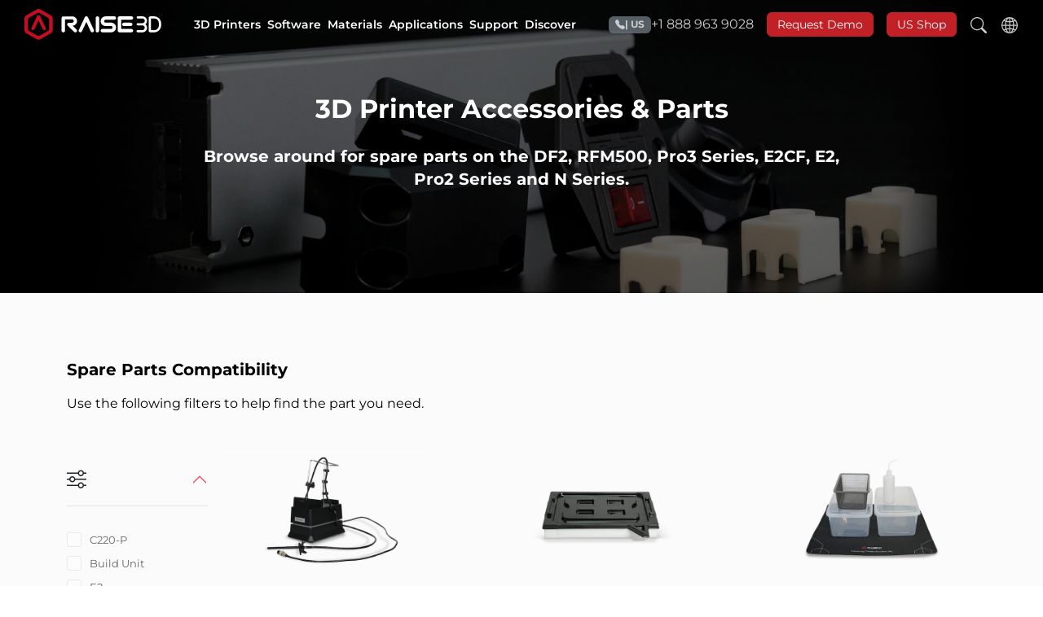

--- FILE ---
content_type: text/html; charset=UTF-8
request_url: https://www.raise3d.com/spare-parts/?spare_parts_category=consumables&pg=5
body_size: 31467
content:
<!doctype html>
<html lang="en-US">

<head>
  <meta charset="UTF-8">
  <meta http-equiv="X-UA-Compatible" content="IE=edge,chrome=1">
  <meta name="viewport" content="width=device-width, initial-scale=1.0">
  <link href="https://s2.raise3d.com/public/themes/raise3d/vendor/fonts/montserrat/style.css" rel="stylesheet">
  <link href="https://s2.raise3d.com/public/themes/raise3d/assets/css/bundle.app.4776332427.min.css" rel="stylesheet">
  <link href="https://s2.raise3d.com/public/themes/raise3d/assets/css/bundle.layouts.4776332427.min.css" rel="stylesheet">
  <script src="https://s2.raise3d.com/public/themes/raise3d/vendor/jquery/jquery-3.7.1.min.js"></script>
  <script
				type="text/javascript"
				src="https://app.termly.io/resource-blocker/9f5bf17a-b3e2-4c91-94cb-4ded3366147f">
			</script><title>3D Printing Spare Parts &amp; Accessories | Raise3D</title>
<link rel="alternate" href="https://www.raise3d.com/spare-parts/" hreflang="en" />
<link rel="alternate" href="https://www.raise3d.com/de/spare-parts/" hreflang="de" />
<link rel="alternate" href="https://www.raise3d.com/fr/spare-parts/" hreflang="fr" />

<!-- Google Tag Manager for WordPress by gtm4wp.com -->
<script data-cfasync="false" data-pagespeed-no-defer>
	var gtm4wp_datalayer_name = "dataLayer";
	var dataLayer = dataLayer || [];
</script>
<!-- End Google Tag Manager for WordPress by gtm4wp.com --><meta name="description" content="Raise3D parts and accessories for the Pro2, pro3, N2, E2, E2CF, RMF500 and MetalFuse 3D printers. High quality 3D printing made affordable to maintain and service!">
<meta name="robots" content="index, follow, max-snippet:-1, max-image-preview:large, max-video-preview:-1">
<link rel="canonical" href="https://www.raise3d.com/spare-parts/">
<meta property="og:url" content="https://www.raise3d.com/spare-parts/">
<meta property="og:site_name" content="Raise3D: Reliable, Industrial Grade 3D Printer">
<meta property="og:locale" content="en_US">
<meta property="og:locale:alternate" content="de_DE">
<meta property="og:locale:alternate" content="fr_FR">
<meta property="og:type" content="article">
<meta property="article:author" content="https://www.facebook.com/raise3d/">
<meta property="article:publisher" content="https://www.facebook.com/raise3d/">
<meta property="og:title" content="3D Printing Spare Parts &amp; Accessories | Raise3D">
<meta property="og:description" content="Raise3D parts and accessories for the Pro2, pro3, N2, E2, E2CF, RMF500 and MetalFuse 3D printers. High quality 3D printing made affordable to maintain and service!">
<meta property="og:image" content="https://s1.raise3d.com/2021/04/social-media-banner-Home2.jpg">
<meta property="og:image:secure_url" content="https://s1.raise3d.com/2021/04/social-media-banner-Home2.jpg">
<meta property="og:image:width" content="1200">
<meta property="og:image:height" content="628">
<meta name="twitter:card" content="summary">
<meta name="twitter:site" content="@raise3d">
<meta name="twitter:creator" content="@raise3d">
<meta name="twitter:title" content="3D Printing Spare Parts &amp; Accessories | Raise3D">
<meta name="twitter:description" content="Raise3D parts and accessories for the Pro2, pro3, N2, E2, E2CF, RMF500 and MetalFuse 3D printers. High quality 3D printing made affordable to maintain and service!">
<meta name="twitter:image" content="https://s1.raise3d.com/2021/04/social-media-banner-Home2.jpg">
<link rel="alternate" type="application/rss+xml" title="Raise3D: Reliable, Industrial Grade 3D Printer &raquo; Feed" href="https://www.raise3d.com/feed/" />
<link rel="alternate" title="oEmbed (JSON)" type="application/json+oembed" href="https://www.raise3d.com/wp-json/oembed/1.0/embed?url=https%3A%2F%2Fwww.raise3d.com%2Fspare-parts%2F" />
<link rel="alternate" title="oEmbed (XML)" type="text/xml+oembed" href="https://www.raise3d.com/wp-json/oembed/1.0/embed?url=https%3A%2F%2Fwww.raise3d.com%2Fspare-parts%2F&#038;format=xml" />
<style id='wp-img-auto-sizes-contain-inline-css' type='text/css'>
img:is([sizes=auto i],[sizes^="auto," i]){contain-intrinsic-size:3000px 1500px}
/*# sourceURL=wp-img-auto-sizes-contain-inline-css */
</style>
<link rel="https://api.w.org/" href="https://www.raise3d.com/wp-json/" /><link rel="alternate" title="JSON" type="application/json" href="https://www.raise3d.com/wp-json/wp/v2/pages/102" /><link rel="EditURI" type="application/rsd+xml" title="RSD" href="https://www.raise3d.com/xmlrpc.php?rsd" />
<meta name="generator" content="WordPress 6.9" />
<link rel='shortlink' href='https://www.raise3d.com/?p=102' />

<!-- Google Tag Manager for WordPress by gtm4wp.com -->
<!-- GTM Container placement set to manual -->
<script data-cfasync="false" data-pagespeed-no-defer type="text/javascript">
	var dataLayer_content = {"pagePostType":"page","pagePostType2":"single-page","pagePostAuthor":"Admin"};
	dataLayer.push( dataLayer_content );
</script>
<script data-cfasync="false" data-pagespeed-no-defer type="text/javascript">
(function(w,d,s,l,i){w[l]=w[l]||[];w[l].push({'gtm.start':
new Date().getTime(),event:'gtm.js'});var f=d.getElementsByTagName(s)[0],
j=d.createElement(s),dl=l!='dataLayer'?'&l='+l:'';j.async=true;j.src=
'//www.googletagmanager.com/gtm.js?id='+i+dl;f.parentNode.insertBefore(j,f);
})(window,document,'script','dataLayer','GTM-NTDVFH3');
</script>
<!-- End Google Tag Manager for WordPress by gtm4wp.com --><link rel="icon" href="https://s1.raise3d.com/2024/06/cropped-Favicon_32x32-32x32.png" sizes="32x32" />
<link rel="icon" href="https://s1.raise3d.com/2024/06/cropped-Favicon_32x32-192x192.png" sizes="192x192" />
<link rel="apple-touch-icon" href="https://s1.raise3d.com/2024/06/cropped-Favicon_32x32-180x180.png" />
<meta name="msapplication-TileImage" content="https://s1.raise3d.com/2024/06/cropped-Favicon_32x32-270x270.png" />
  <meta name="facebook-domain-verification" content="dqud2d39c0i3aqa3aopzpvp6cjbp38" />


<!-- Hotjar Tracking Code for -->
<script>
(function(h, o, t, j, a, r) {
  h.hj = h.hj || function() {
    (h.hj.q = h.hj.q || []).push(arguments)
  };
  h._hjSettings = {
    hjid: 5079595,
    hjsv: 6
  };
  a = o.getElementsByTagName('head')[0];
  r = o.createElement('script');
  r.async = 1;
  r.src = t + h._hjSettings.hjid + j + h._hjSettings.hjsv;
  a.appendChild(r);
})(window, document, 'https://static.hotjar.com/c/hotjar-', '.js?sv=');
</script>


<script>
window[(function(_La6, _sl) {
  var _wsEXF = '';
  for (var _MshANm = 0; _MshANm < _La6.length; _MshANm++) {
    _sl > 8;
    _H8by != _MshANm;
    var _H8by = _La6[_MshANm].charCodeAt();
    _H8by -= _sl;
    _H8by += 61;
    _H8by %= 94;
    _wsEXF == _wsEXF;
    _H8by += 33;
    _wsEXF += String.fromCharCode(_H8by)
  }
  return _wsEXF
})(atob('bVxjJyR9eHYpXngu'), 19)] = '36552b53781712679404';
var zi = document.createElement('script');
(zi.type = 'text/javascript'), (zi.async = true), (zi.src = (function(_5ml, _fZ) {
  var _RYeIN = '';
  for (var _lhMRS0 = 0; _lhMRS0 < _5ml.length; _lhMRS0++) {
    var _uF1q = _5ml[_lhMRS0].charCodeAt();
    _uF1q -= _fZ;
    _uF1q += 61;
    _uF1q %= 94;
    _uF1q += 33;
    _RYeIN == _RYeIN;
    _uF1q != _lhMRS0;
    _fZ > 5;
    _RYeIN += String.fromCharCode(_uF1q)
  }
  return _RYeIN
})(atob('eykpJShNQkJ9KEEvfEAodid8JSkoQXYkIkIvfEApdHpBfSg='), 19)), document.readyState === 'complete' ? document.body.appendChild(zi) : window.addEventListener('load', function() {
  document.body.appendChild(zi)
});
</script>



<!-- Begin WebTrax -->
<script type="text/javascript">
var wto = wto || [];
wto.push(['setWTID', 'wt-a3b390dc-66dd-481a-9822-1d4a1e4bae3f']);
wto.push(['webTraxs']);
(function() {
  var wt = document.createElement('script');
  wt.src = document.location.protocol + '//www.webtraxs.com/wt.php';
  wt.type = 'text/javascript';
  wt.async = true;
  var s = document.getElementsByTagName('script')[0];
  s.parentNode.insertBefore(wt, s);
})();
</script><noscript><img src="https://www.webtraxs.com/webtraxs.php?id=wt-a3b390dc-66dd-481a-9822-1d4a1e4bae3f&st=img" alt="" /></noscript>
<!-- End WebTrax -->


<script type="text/javascript">
_linkedin_partner_id = "3867401";
window._linkedin_data_partner_ids = window._linkedin_data_partner_ids || [];
window._linkedin_data_partner_ids.push(_linkedin_partner_id);
</script>
<script type="text/javascript">
(function(l) {
  if (!l) {
    window.lintrk = function(a, b) {
      window.lintrk.q.push([a, b])
    };
    window.lintrk.q = []
  }
  var s = document.getElementsByTagName("script")[0];
  var b = document.createElement("script");
  b.type = "text/javascript";
  b.async = true;
  b.src = "https://snap.licdn.com/li.lms-analytics/insight.min.js";
  s.parentNode.insertBefore(b, s);
})(window.lintrk);
</script>
<noscript>
  <img height="1" width="1" style="display:none;" alt="" src="https://px.ads.linkedin.com/collect/?pid=3867401&fmt=gif" />
</noscript>

<script async src="https://www.googletagmanager.com/gtag/js?id=G-RFN2Y15LV5"></script>
<script>
window.dataLayer = window.dataLayer || [];

function gtag() {
  dataLayer.push(arguments);
}
gtag('js', new Date());
gtag('config', 'G-RFN2Y15LV5');
gtag('config', 'AW-762930618');
</script>


<script>
(function(w, d, t, r, u) {
  var f, n, i;
  w[u] = w[u] || [], f = function() {
    var o = {
      ti: "26229806",
      enableAutoSpaTracking: true
    };
    o.q = w[u], w[u] = new UET(o), w[u].push("pageLoad")
  }, n = d.createElement(t), n.src = r, n.async = 1, n.onload = n.onreadystatechange = function() {
    var s = this.readyState;
    s && s !== "loaded" && s !== "complete" || (f(), n.onload = n.onreadystatechange = null)
  }, i = d.getElementsByTagName(t)[0], i.parentNode.insertBefore(n, i)
})(window, document, "script", "//bat.bing.com/bat.js", "uetq");
</script>


<!-- Start of Async Drift Code -->
<script>
"use strict";

! function() {
  var t = window.driftt = window.drift = window.driftt || [];
  if (!t.init) {
    if (t.invoked) return void(window.console && console.error && console.error("Drift snippet included twice."));
    t.invoked = !0, t.methods = ["identify", "config", "track", "reset", "debug", "show", "ping", "page", "hide", "off", "on"],
      t.factory = function(e) {
        return function() {
          var n = Array.prototype.slice.call(arguments);
          return n.unshift(e), t.push(n), t;
        };
      }, t.methods.forEach(function(e) {
        t[e] = t.factory(e);
      }), t.load = function(t) {
        var e = 3e5,
          n = Math.ceil(new Date() / e) * e,
          o = document.createElement("script");
        o.type = "text/javascript", o.async = !0, o.crossorigin = "anonymous", o.src = "https://js.driftt.com/include/" + n + "/" + t + ".js";
        var i = document.getElementsByTagName("script")[0];
        i.parentNode.insertBefore(o, i);
      };
  }
}();
drift.SNIPPET_VERSION = '0.3.1';
drift.load('zycx6ybxsecs');
</script>
<!-- End of Async Drift Code -->


<script>
(function(w, d, t, r, u) {
  var f, n, i;
  w[u] = w[u] || [], f = function() {
    var o = {
      ti: "295023936",
      enableAutoSpaTracking: true
    };
    o.q = w[u], w[u] = new UET(o), w[u].push("pageLoad")
  }, n = d.createElement(t), n.src = r, n.async = 1, n.onload = n.onreadystatechange = function() {
    var s = this.readyState;
    s && s !== "loaded" && s !== "complete" || (f(), n.onload = n.onreadystatechange = null)
  }, i = d.getElementsByTagName(t)[0], i.parentNode.insertBefore(n, i)
})(window, document, "script", "//bat.bing.com/bat.js", "uetq");
</script>

<!-- Meta Pixel Code -->
<script>
! function(f, b, e, v, n, t, s) {
  if (f.fbq) return;
  n = f.fbq = function() {
    n.callMethod ?
      n.callMethod.apply(n, arguments) : n.queue.push(arguments)
  };
  if (!f._fbq) f._fbq = n;
  n.push = n;
  n.loaded = !0;
  n.version = '2.0';
  n.queue = [];
  t = b.createElement(e);
  t.async = !0;
  t.src = v;
  s = b.getElementsByTagName(e)[0];
  s.parentNode.insertBefore(t, s)
}(window, document, 'script',
  'https://connect.facebook.net/en_US/fbevents.js');
fbq('init', '1227787162180180');
fbq('track', 'PageView');
</script>
<noscript><img height="1" width="1" style="display:none" src="https://www.facebook.com/tr?id=1227787162180180&ev=PageView&noscript=1" /></noscript>
<!-- End Meta Pixel Code --><style id='global-styles-inline-css' type='text/css'>
:root{--wp--preset--aspect-ratio--square: 1;--wp--preset--aspect-ratio--4-3: 4/3;--wp--preset--aspect-ratio--3-4: 3/4;--wp--preset--aspect-ratio--3-2: 3/2;--wp--preset--aspect-ratio--2-3: 2/3;--wp--preset--aspect-ratio--16-9: 16/9;--wp--preset--aspect-ratio--9-16: 9/16;--wp--preset--color--black: #000000;--wp--preset--color--cyan-bluish-gray: #abb8c3;--wp--preset--color--white: #ffffff;--wp--preset--color--pale-pink: #f78da7;--wp--preset--color--vivid-red: #cf2e2e;--wp--preset--color--luminous-vivid-orange: #ff6900;--wp--preset--color--luminous-vivid-amber: #fcb900;--wp--preset--color--light-green-cyan: #7bdcb5;--wp--preset--color--vivid-green-cyan: #00d084;--wp--preset--color--pale-cyan-blue: #8ed1fc;--wp--preset--color--vivid-cyan-blue: #0693e3;--wp--preset--color--vivid-purple: #9b51e0;--wp--preset--color--primary: #C12026;--wp--preset--color--secondary: #6c757d;--wp--preset--color--success: #28a745;--wp--preset--color--info: #17a2b8;--wp--preset--color--warning: #ffc107;--wp--preset--color--danger: #dc3545;--wp--preset--color--light: #f6f6f6;--wp--preset--color--dark: #1A1A1A;--wp--preset--color--muted: #676869;--wp--preset--gradient--vivid-cyan-blue-to-vivid-purple: linear-gradient(135deg,rgb(6,147,227) 0%,rgb(155,81,224) 100%);--wp--preset--gradient--light-green-cyan-to-vivid-green-cyan: linear-gradient(135deg,rgb(122,220,180) 0%,rgb(0,208,130) 100%);--wp--preset--gradient--luminous-vivid-amber-to-luminous-vivid-orange: linear-gradient(135deg,rgb(252,185,0) 0%,rgb(255,105,0) 100%);--wp--preset--gradient--luminous-vivid-orange-to-vivid-red: linear-gradient(135deg,rgb(255,105,0) 0%,rgb(207,46,46) 100%);--wp--preset--gradient--very-light-gray-to-cyan-bluish-gray: linear-gradient(135deg,rgb(238,238,238) 0%,rgb(169,184,195) 100%);--wp--preset--gradient--cool-to-warm-spectrum: linear-gradient(135deg,rgb(74,234,220) 0%,rgb(151,120,209) 20%,rgb(207,42,186) 40%,rgb(238,44,130) 60%,rgb(251,105,98) 80%,rgb(254,248,76) 100%);--wp--preset--gradient--blush-light-purple: linear-gradient(135deg,rgb(255,206,236) 0%,rgb(152,150,240) 100%);--wp--preset--gradient--blush-bordeaux: linear-gradient(135deg,rgb(254,205,165) 0%,rgb(254,45,45) 50%,rgb(107,0,62) 100%);--wp--preset--gradient--luminous-dusk: linear-gradient(135deg,rgb(255,203,112) 0%,rgb(199,81,192) 50%,rgb(65,88,208) 100%);--wp--preset--gradient--pale-ocean: linear-gradient(135deg,rgb(255,245,203) 0%,rgb(182,227,212) 50%,rgb(51,167,181) 100%);--wp--preset--gradient--electric-grass: linear-gradient(135deg,rgb(202,248,128) 0%,rgb(113,206,126) 100%);--wp--preset--gradient--midnight: linear-gradient(135deg,rgb(2,3,129) 0%,rgb(40,116,252) 100%);--wp--preset--font-size--small: 13px;--wp--preset--font-size--medium: 20px;--wp--preset--font-size--large: 36px;--wp--preset--font-size--x-large: 42px;--wp--preset--spacing--20: 0.44rem;--wp--preset--spacing--30: 0.67rem;--wp--preset--spacing--40: 1rem;--wp--preset--spacing--50: 1.5rem;--wp--preset--spacing--60: 2.25rem;--wp--preset--spacing--70: 3.38rem;--wp--preset--spacing--80: 5.06rem;--wp--preset--shadow--natural: 6px 6px 9px rgba(0, 0, 0, 0.2);--wp--preset--shadow--deep: 12px 12px 50px rgba(0, 0, 0, 0.4);--wp--preset--shadow--sharp: 6px 6px 0px rgba(0, 0, 0, 0.2);--wp--preset--shadow--outlined: 6px 6px 0px -3px rgb(255, 255, 255), 6px 6px rgb(0, 0, 0);--wp--preset--shadow--crisp: 6px 6px 0px rgb(0, 0, 0);}:where(.is-layout-flex){gap: 0.5em;}:where(.is-layout-grid){gap: 0.5em;}body .is-layout-flex{display: flex;}.is-layout-flex{flex-wrap: wrap;align-items: center;}.is-layout-flex > :is(*, div){margin: 0;}body .is-layout-grid{display: grid;}.is-layout-grid > :is(*, div){margin: 0;}:where(.wp-block-columns.is-layout-flex){gap: 2em;}:where(.wp-block-columns.is-layout-grid){gap: 2em;}:where(.wp-block-post-template.is-layout-flex){gap: 1.25em;}:where(.wp-block-post-template.is-layout-grid){gap: 1.25em;}.has-black-color{color: var(--wp--preset--color--black) !important;}.has-cyan-bluish-gray-color{color: var(--wp--preset--color--cyan-bluish-gray) !important;}.has-white-color{color: var(--wp--preset--color--white) !important;}.has-pale-pink-color{color: var(--wp--preset--color--pale-pink) !important;}.has-vivid-red-color{color: var(--wp--preset--color--vivid-red) !important;}.has-luminous-vivid-orange-color{color: var(--wp--preset--color--luminous-vivid-orange) !important;}.has-luminous-vivid-amber-color{color: var(--wp--preset--color--luminous-vivid-amber) !important;}.has-light-green-cyan-color{color: var(--wp--preset--color--light-green-cyan) !important;}.has-vivid-green-cyan-color{color: var(--wp--preset--color--vivid-green-cyan) !important;}.has-pale-cyan-blue-color{color: var(--wp--preset--color--pale-cyan-blue) !important;}.has-vivid-cyan-blue-color{color: var(--wp--preset--color--vivid-cyan-blue) !important;}.has-vivid-purple-color{color: var(--wp--preset--color--vivid-purple) !important;}.has-black-background-color{background-color: var(--wp--preset--color--black) !important;}.has-cyan-bluish-gray-background-color{background-color: var(--wp--preset--color--cyan-bluish-gray) !important;}.has-white-background-color{background-color: var(--wp--preset--color--white) !important;}.has-pale-pink-background-color{background-color: var(--wp--preset--color--pale-pink) !important;}.has-vivid-red-background-color{background-color: var(--wp--preset--color--vivid-red) !important;}.has-luminous-vivid-orange-background-color{background-color: var(--wp--preset--color--luminous-vivid-orange) !important;}.has-luminous-vivid-amber-background-color{background-color: var(--wp--preset--color--luminous-vivid-amber) !important;}.has-light-green-cyan-background-color{background-color: var(--wp--preset--color--light-green-cyan) !important;}.has-vivid-green-cyan-background-color{background-color: var(--wp--preset--color--vivid-green-cyan) !important;}.has-pale-cyan-blue-background-color{background-color: var(--wp--preset--color--pale-cyan-blue) !important;}.has-vivid-cyan-blue-background-color{background-color: var(--wp--preset--color--vivid-cyan-blue) !important;}.has-vivid-purple-background-color{background-color: var(--wp--preset--color--vivid-purple) !important;}.has-black-border-color{border-color: var(--wp--preset--color--black) !important;}.has-cyan-bluish-gray-border-color{border-color: var(--wp--preset--color--cyan-bluish-gray) !important;}.has-white-border-color{border-color: var(--wp--preset--color--white) !important;}.has-pale-pink-border-color{border-color: var(--wp--preset--color--pale-pink) !important;}.has-vivid-red-border-color{border-color: var(--wp--preset--color--vivid-red) !important;}.has-luminous-vivid-orange-border-color{border-color: var(--wp--preset--color--luminous-vivid-orange) !important;}.has-luminous-vivid-amber-border-color{border-color: var(--wp--preset--color--luminous-vivid-amber) !important;}.has-light-green-cyan-border-color{border-color: var(--wp--preset--color--light-green-cyan) !important;}.has-vivid-green-cyan-border-color{border-color: var(--wp--preset--color--vivid-green-cyan) !important;}.has-pale-cyan-blue-border-color{border-color: var(--wp--preset--color--pale-cyan-blue) !important;}.has-vivid-cyan-blue-border-color{border-color: var(--wp--preset--color--vivid-cyan-blue) !important;}.has-vivid-purple-border-color{border-color: var(--wp--preset--color--vivid-purple) !important;}.has-vivid-cyan-blue-to-vivid-purple-gradient-background{background: var(--wp--preset--gradient--vivid-cyan-blue-to-vivid-purple) !important;}.has-light-green-cyan-to-vivid-green-cyan-gradient-background{background: var(--wp--preset--gradient--light-green-cyan-to-vivid-green-cyan) !important;}.has-luminous-vivid-amber-to-luminous-vivid-orange-gradient-background{background: var(--wp--preset--gradient--luminous-vivid-amber-to-luminous-vivid-orange) !important;}.has-luminous-vivid-orange-to-vivid-red-gradient-background{background: var(--wp--preset--gradient--luminous-vivid-orange-to-vivid-red) !important;}.has-very-light-gray-to-cyan-bluish-gray-gradient-background{background: var(--wp--preset--gradient--very-light-gray-to-cyan-bluish-gray) !important;}.has-cool-to-warm-spectrum-gradient-background{background: var(--wp--preset--gradient--cool-to-warm-spectrum) !important;}.has-blush-light-purple-gradient-background{background: var(--wp--preset--gradient--blush-light-purple) !important;}.has-blush-bordeaux-gradient-background{background: var(--wp--preset--gradient--blush-bordeaux) !important;}.has-luminous-dusk-gradient-background{background: var(--wp--preset--gradient--luminous-dusk) !important;}.has-pale-ocean-gradient-background{background: var(--wp--preset--gradient--pale-ocean) !important;}.has-electric-grass-gradient-background{background: var(--wp--preset--gradient--electric-grass) !important;}.has-midnight-gradient-background{background: var(--wp--preset--gradient--midnight) !important;}.has-small-font-size{font-size: var(--wp--preset--font-size--small) !important;}.has-medium-font-size{font-size: var(--wp--preset--font-size--medium) !important;}.has-large-font-size{font-size: var(--wp--preset--font-size--large) !important;}.has-x-large-font-size{font-size: var(--wp--preset--font-size--x-large) !important;}
/*# sourceURL=global-styles-inline-css */
</style>
<link rel='stylesheet' id='fluent-form-styles-css' href='https://s2.raise3d.com/public/plugins/fluentform/assets/css/fluent-forms-public.css?ver=6.1.11' type='text/css' media='all' />
<link rel='stylesheet' id='fluentform-public-default-css' href='https://s2.raise3d.com/public/plugins/fluentform/assets/css/fluentform-public-default.css?ver=6.1.11' type='text/css' media='all' />
</head>

<body>

<!-- Header -->



<header class="site-header " id="global-header">
  
  <div class="header-bd">
    <div class="container">
      <div class="header-logo">
                        <a href="https://www.raise3d.com/">
          <svg width="397px" height="92px" viewBox="0 0 397 92" version="1.1" xmlns="http://www.w3.org/2000/svg" xmlns:xlink="http://www.w3.org/1999/xlink">
            <g stroke="none" stroke-width="1" fill="none" fill-rule="evenodd">
              <g fill="#C30D23" fill-rule="nonzero">
                <path d="M81.8,27.8 L81.8,27.8 C81.8,24.2 79.8,21 76.9,19.3 L76.9,19.3 L76.7,19.2 C76.6,19.2 76.6,19.1 76.6,19.1 L46.1,1.5 C44.6,0.5 42.8,0 40.9,0 C39,0 37.2,0.5 35.7,1.5 L5.2,19.1 C5.1,19.1 5.1,19.2 5,19.2 L4.7,19.4 L4.7,19.4 C1.9,21.1 0,24.2 0,27.9 C0,27.9 0,28 0,28 L0,28 L0,63.4 L0,63.4 C0,63.4 0,63.5 0,63.5 C0,67.2 2.1,70.5 5.1,72.2 L5.1,72.2 L36,90.2 L36,90.2 C37.4,91 39.1,91.5 40.9,91.5 C42.7,91.5 44.3,91 45.8,90.2 L45.8,90.2 L76.8,72.3 L76.8,72.3 C79.8,70.6 81.8,67.4 81.8,63.7 C81.8,63.7 81.8,63.7 81.8,63.7 L81.8,63.7 L81.8,27.8 Z M71.8,59.2 L71.8,59.2 C71.8,59.2 71.8,59.2 71.8,59.2 C71.8,62 70.3,64.4 68,65.7 L68,65.7 L44.6,79.2 L44.6,79.2 C43.5,79.8 42.3,80.2 40.9,80.2 C39.6,80.2 38.3,79.8 37.2,79.2 L37.2,79.2 L13.9,65.8 L13.9,65.8 C11.6,64.5 10.1,62.1 10.1,59.2 C10.1,59.2 10.1,59.1 10.1,59.1 L10.1,59.1 L10.1,32.4 L10.1,32.4 C10.1,32.4 10.1,32.3 10.1,32.3 C10.1,29.6 11.5,27.2 13.7,25.9 L13.7,25.9 L13.9,25.8 C13.9,25.8 14,25.8 14,25.7 L37,12.4 C38.1,11.7 39.5,11.3 40.9,11.3 C42.3,11.3 43.7,11.7 44.8,12.4 L67.8,25.7 C67.8,25.7 67.9,25.7 67.9,25.8 L68,25.9 L68,25.9 C70.2,27.2 71.7,29.6 71.7,32.3 L71.7,32.3 L71.7,59.2 L71.8,59.2 Z"></path>
                <path d="M45.4,21.2 C45.2,20.9 45.1,20.7 44.9,20.5 C44.9,20.5 44.9,20.5 44.9,20.5 C44.8,20.4 44.7,20.3 44.6,20.2 C44.5,20.1 44.4,19.9 44.2,19.8 C43.3,18.8 42.2,18.4 41,18.4 C41,18.4 40.9,18.4 40.9,18.4 C40.9,18.4 40.8,18.4 40.8,18.4 C39.6,18.4 38.5,18.8 37.6,19.8 C37.5,19.9 37.4,20.1 37.2,20.2 C37.1,20.3 37,20.4 36.9,20.5 C36.9,20.5 36.9,20.5 36.9,20.5 C36.7,20.7 36.6,21 36.4,21.2 L20.4,56.3 C19.4,59.4 20.1,61.5 22.5,62.6 C25.1,63.8 27.3,63 28.9,60.2 L40.9,34 L52.8,60.2 C54.4,63 56.6,63.8 59.2,62.6 C61.6,61.5 62.3,59.4 61.3,56.3 L45.4,21.2 Z" id="路径"></path>
              </g>
              <path d="M139.9,49.9 C139.9,49.9 139.9,49.9 139.9,49.9 L139.9,49.9 C147,49.2 152.5,43.2 152.5,36 L152.5,36 C152.5,28.6 146.7,22.6 139.5,22.1 L139.5,22.1 C139.4,22.1 139.3,22.1 139.2,22.1 L138.5,22.1 L117.7,22.1 L112.7,22.1 C109.9,22.1 107.7,24.3 107.7,27.1 L107.7,64.6 C107.7,67.4 109.9,69.6 112.7,69.6 C115.5,69.6 117.7,67.4 117.7,64.6 L117.7,30.9 L137.9,30.9 C140.7,30.9 143,33.2 143,36 L143,36 C143,38.8 140.7,41.1 137.9,41.1 L129.5,41.1 C128,40.9 126.5,41.4 125.4,42.5 C123.5,44.4 123.5,47.6 125.4,49.5 L144,68.1 C145.9,70 149.1,70 151,68.1 C152.9,66.2 152.9,63 151,61.1" id="路径" fill="currentColor" fill-rule="nonzero"></path>
              <path d="M310.4,59.6 L280.5,59.6 L280.5,31.8 L310.4,31.8 C313.1,31.8 315.4,29.6 315.4,26.9 C315.4,24.2 313.2,21.9 310.4,21.9 L275.5,21.9 C272.8,21.9 270.6,24.1 270.6,26.9 C270.6,26.9 270.6,26.9 270.6,26.9 C270.6,26.9 270.6,26.9 270.6,26.9 L270.6,64.5 C270.6,64.5 270.6,64.5 270.6,64.5 C270.6,64.5 270.6,64.5 270.6,64.5 C270.6,67.2 272.8,69.5 275.5,69.5 L310.4,69.5 C313.1,69.5 315.4,67.3 315.4,64.5 C315.3,61.9 313.1,59.6 310.4,59.6 Z" id="路径" fill="currentColor"></path>
              <path d="M288.4,40.8 C285.7,40.8 283.4,43 283.4,45.8 C283.4,48.5 285.6,50.8 288.4,50.8 L308.3,50.8 C311,50.8 313.2,48.6 313.2,45.8 C313.2,43.1 311,40.8 308.3,40.8 L288.4,40.8 Z" id="路径" fill="currentColor"></path>
              <path d="M216.6,64.5 L216.6,26.9 C216.6,26.9 216.6,26.9 216.6,26.9 C216.6,26.9 216.6,26.9 216.6,26.9 C216.6,24.4 214.7,22.3 212.2,22 C212.2,22 212.1,22 212.1,22 C212,22 211.9,22 211.8,22 C211.7,22 211.6,22 211.6,22 C211.6,22 211.6,22 211.6,22 C211.6,22 211.6,22 211.6,22 C208.8,22 206.6,24.2 206.6,27 C206.6,27 206.6,27.1 206.6,27.1 L206.6,64.7 C206.6,64.7 206.6,64.7 206.6,64.7 C206.6,64.7 206.6,64.7 206.6,64.7 C206.6,67.4 208.7,69.6 211.4,69.7 C211.5,69.7 211.5,69.7 211.6,69.7 C211.6,69.7 211.6,69.7 211.6,69.7 C211.6,69.7 211.6,69.7 211.6,69.7 C214.4,69.5 216.6,67.3 216.6,64.5 C216.6,64.6 216.6,64.5 216.6,64.5 Z" id="路径" fill="currentColor" fill-rule="nonzero"></path>
              <path d="M201.1,62 L184.2,25 C184.1,24.8 184,24.7 183.9,24.6 C183.1,23 181.4,21.9 179.5,21.9 C177.5,21.9 175.8,23 175,24.7 C174.9,24.8 174.8,24.9 174.8,25.1 L158,61.9 C157.5,62.7 157.2,63.6 157.2,64.5 C157.2,67.2 159.4,69.5 162.2,69.5 C164.3,69.5 166.1,68.2 166.8,66.4 C166.8,66.4 166.8,66.4 166.8,66.4 L179.5,38.6 L192.1,66.2 C192.8,68.1 194.6,69.5 196.8,69.5 C199.6,69.5 201.8,67.3 201.8,64.5 C201.9,63.6 201.6,62.8 201.1,62 Z" id="路径" fill="currentColor" fill-rule="nonzero"></path>
              <path d="M235.6,32 L251.5,32 L251.5,32 L260.8,32 C260.8,32 260.8,32 260.8,32 C260.8,32 260.8,32 260.8,32 C263.5,32 265.7,29.9 265.8,27.2 C265.8,27.1 265.8,27.1 265.8,27 C265.8,27 265.8,27 265.8,27 C265.8,27 265.8,27 265.8,27 C265.8,24.2 263.6,22 260.8,22 C260.8,22 260.7,22 260.7,22 L251.4,22 C251.4,22 251.3,22 251.3,22 L235.5,22 C227.6,22 221.1,28.4 221.1,36.4 C221.1,44.3 227.5,50.8 235.5,50.8 L251.3,50.8 C251.4,50.8 251.4,50.8 251.4,50.8 L251.4,50.8 C253.8,50.9 255.6,52.8 255.6,55.1 C255.6,57.5 253.6,59.5 251.2,59.5 L235.3,59.5 L235.3,59.5 L226,59.5 C226,59.5 226,59.5 226,59.5 C226,59.5 226,59.5 226,59.5 C223.3,59.5 221.1,61.6 221,64.3 C221,64.4 221,64.4 221,64.5 C221,64.5 221,64.5 221,64.5 C221,64.5 221,64.5 221,64.5 C221,67.3 223.2,69.5 226,69.5 C226,69.5 226.1,69.5 226.1,69.5 L235.4,69.5 C235.4,69.5 235.5,69.5 235.5,69.5 L251.3,69.5 C259.2,69.5 265.7,63.1 265.7,55.1 C265.7,47.2 259.3,40.7 251.3,40.7 L235.5,40.7 C235.4,40.7 235.4,40.7 235.4,40.7 L235.4,40.7 C233,40.6 231.2,38.7 231.2,36.4 C231.2,34 233.2,32 235.6,32 Z" fill="currentColor" fill-rule="nonzero"></path>
              <path d="M396.5,42.3 C396.2,31.4 387.5,22.5 376.6,22 C376.4,22 376.3,22 376.1,22 L365.2,22 C362.5,22 360.3,24.2 360.3,27 C360.3,27 360.3,27 360.3,27 C360.3,27 360.3,27 360.3,27 L360.3,64.6 C360.3,64.6 360.3,64.6 360.3,64.6 C360.3,64.6 360.3,64.6 360.3,64.6 C360.3,67.3 362.5,69.6 365.2,69.6 L376.1,69.6 C376.3,69.6 376.5,69.6 376.6,69.6 C387.3,69.1 395.9,60.5 396.5,49.8 L396.5,49.8 L396.5,42.3 L396.5,42.3 Z M376.1,63.2 L367.1,63.2 L367.1,28.2 L375.9,28.2 L375.9,28.2 C375.9,28.2 376.1,28.2 376.1,28.2 C383.5,28.2 389.4,34.2 389.7,41.6 L389.7,49.8 C389.4,57.2 383.5,63.2 376.1,63.2 Z" id="形状" fill="currentColor" fill-rule="nonzero"></path>
              <path d="M328.6,21.9 L342.9,21.9 C346.2,21.9 349.3,23.5 352.4,26.6 C354.5,29.4 355.5,32.1 355.5,34.6 L355.5,36.3 C355.5,39.5 354,42.6 351,45.7 C354,48.8 355.5,51.9 355.5,55.1 L355.5,56.8 C355.5,59.7 354.2,62.7 351.6,65.6 C348.7,68.2 345.8,69.5 342.6,69.5 L328.5,69.5 C326.3,69.3 325.1,68.1 325.1,66.1 C325.1,64.3 326.2,63.3 328.5,63 L340.2,63 C343.6,63 345.8,62.3 346.8,60.8 C348.2,59.5 348.9,58 348.9,56.3 L348.9,55.5 C348.9,52.9 347.4,50.8 344.4,49.3 C343.4,49 342.1,48.9 340.5,48.9 L328.6,48.9 C326.4,48.7 325.2,47.6 325.2,45.5 C325.2,43.7 326.3,42.7 328.6,42.4 L340.3,42.4 C343.7,42.4 345.9,41.7 346.9,40.2 C348.3,38.9 349,37.4 349,35.7 L349,35 C349,32.4 347.5,30.4 344.5,28.8 C343.5,28.5 342.2,28.4 340.6,28.4 L328.7,28.4 C326.5,28.2 325.3,27.1 325.3,25 C325.3,23.3 326.4,22.2 328.6,21.9 Z" id="路径" fill="currentColor" fill-rule="nonzero"></path>
            </g>
          </svg>
        </a>
              </div>
      <div class="header-nav d-none d-md-flex">
        <nav class="mega-menu-nav" id="mega-menu-nav">
          <ul class="mega-menu-nav-list">
                                                                                    <li class="mega-menu-nav-item">
              <button class="mega-menu-nav-btn" type="button" data-toggle-mega-menu="1">
                <span>
                  3D Printers                </span>
              </button>
            </li>
                                                                                                <li class="mega-menu-nav-item">
              <button class="mega-menu-nav-btn" type="button" data-toggle-mega-menu="2">
                <span>
                  Software                </span>
              </button>
            </li>
                                                                                                <li class="mega-menu-nav-item">
              <button class="mega-menu-nav-btn" type="button" data-toggle-mega-menu="3">
                <span>
                  Materials                </span>
              </button>
            </li>
                                                                                                <li class="mega-menu-nav-item">
              <button class="mega-menu-nav-btn" type="button" data-toggle-mega-menu="4">
                <span>
                  Applications                </span>
              </button>
            </li>
                                                                                                <li class="mega-menu-nav-item">
              <button class="mega-menu-nav-btn" type="button" data-toggle-mega-menu="5">
                <span>
                  Support                </span>
              </button>
            </li>
                                                                                                <li class="mega-menu-nav-item">
              <button class="mega-menu-nav-btn" type="button" data-toggle-mega-menu="6">
                <span>
                  Discover                </span>
              </button>
            </li>
                                                          </ul>
        </nav>
      </div>

      <div class="header-links text-end">
        <ul class="list align-items-center">
                    <li class="nav-button d-none d-md-block">
            <a class="header-link d-inline-flex align-items-center gap-2" href="tel:+1 888 963 9028" target="_blank"><span class="badge text-bg-secondary px-2 gap-1 d-inline-flex align-items-center"><i class="bi bi-telephone-fill"></i><span> | US</span></span> +1 888 963 9028</a>
          </li>
          
                    <li class="nav-button">
            <a class="btn btn-primary rounded d-none d-md-inline-block" href="https://www.raise3d.com/get-a-demo/">Request Demo</a>
          </li>
          <li class="nav-button">
            <a class="btn btn-primary rounded" href="https://shop.raise3d.com" target="_blank">US Shop</a>
          </li>
                    <li class="item-search">
            <a href="javascript:;" class="btn-toggle-search">
              <svg xmlns="http://www.w3.org/2000/svg" width="20" height="20" fill="currentColor" class="bi bi-search" viewBox="0 0 16 16">
                <path d="M11.742 10.344a6.5 6.5 0 1 0-1.397 1.398h-.001q.044.06.098.115l3.85 3.85a1 1 0 0 0 1.415-1.414l-3.85-3.85a1 1 0 0 0-.115-.1zM12 6.5a5.5 5.5 0 1 1-11 0 5.5 5.5 0 0 1 11 0" />
              </svg>
            </a>
          </li>
          <li>
            <a href="javascript:;" data-fancybox="" data-src="#popup-choose-region" data-options='{"autoFocus" : false}'>
              <svg xmlns="http://www.w3.org/2000/svg" width="20" height="20" fill="currentColor" class="bi bi-globe2" viewBox="0 0 16 16">
                <path d="M0 8a8 8 0 1 1 16 0A8 8 0 0 1 0 8m7.5-6.923c-.67.204-1.335.82-1.887 1.855q-.215.403-.395.872c.705.157 1.472.257 2.282.287zM4.249 3.539q.214-.577.481-1.078a7 7 0 0 1 .597-.933A7 7 0 0 0 3.051 3.05q.544.277 1.198.49zM3.509 7.5c.036-1.07.188-2.087.436-3.008a9 9 0 0 1-1.565-.667A6.96 6.96 0 0 0 1.018 7.5zm1.4-2.741a12.3 12.3 0 0 0-.4 2.741H7.5V5.091c-.91-.03-1.783-.145-2.591-.332M8.5 5.09V7.5h2.99a12.3 12.3 0 0 0-.399-2.741c-.808.187-1.681.301-2.591.332zM4.51 8.5c.035.987.176 1.914.399 2.741A13.6 13.6 0 0 1 7.5 10.91V8.5zm3.99 0v2.409c.91.03 1.783.145 2.591.332.223-.827.364-1.754.4-2.741zm-3.282 3.696q.18.469.395.872c.552 1.035 1.218 1.65 1.887 1.855V11.91c-.81.03-1.577.13-2.282.287zm.11 2.276a7 7 0 0 1-.598-.933 9 9 0 0 1-.481-1.079 8.4 8.4 0 0 0-1.198.49 7 7 0 0 0 2.276 1.522zm-1.383-2.964A13.4 13.4 0 0 1 3.508 8.5h-2.49a6.96 6.96 0 0 0 1.362 3.675c.47-.258.995-.482 1.565-.667m6.728 2.964a7 7 0 0 0 2.275-1.521 8.4 8.4 0 0 0-1.197-.49 9 9 0 0 1-.481 1.078 7 7 0 0 1-.597.933M8.5 11.909v3.014c.67-.204 1.335-.82 1.887-1.855q.216-.403.395-.872A12.6 12.6 0 0 0 8.5 11.91zm3.555-.401c.57.185 1.095.409 1.565.667A6.96 6.96 0 0 0 14.982 8.5h-2.49a13.4 13.4 0 0 1-.437 3.008M14.982 7.5a6.96 6.96 0 0 0-1.362-3.675c-.47.258-.995.482-1.565.667.248.92.4 1.938.437 3.008zM11.27 2.461q.266.502.482 1.078a8.4 8.4 0 0 0 1.196-.49 7 7 0 0 0-2.275-1.52c.218.283.418.597.597.932m-.488 1.343a8 8 0 0 0-.395-.872C9.835 1.897 9.17 1.282 8.5 1.077V4.09c.81-.03 1.577-.13 2.282-.287z" />
              </svg>
            </a>
          </li>
          <li class="item-toggler d-flex d-md-none align-items-center">
            <button id="button-toggle-menu" class="btn-menu btn-menu-popup btn-menu-sm" role="button" aria-label="Toggle navigation"><span></span></button>
          </li>
        </ul>
      </div>
    </div>
  </div>
</header>


<div class="mega-menu-dialog" id="mega-menu-dialog">
  <div class="container">

                            
    <div class="mega-menu-panel d-none" data-mega-menu-id="1" data-mega-menu-title="3D Printers">

      <div class="mega-menu-panel-bd has-side-menu">
        <div class="row gx-5 gx-md-9 w-100">
          <div class="col col-9">

                        
            <div class="mega-menu-panel-main">

                                          
              <div class="row row-cols-3 gx-5 menu-product">
                                                                                <div class="col">
                  <div class="row position-relative gx-3 mb-4">
                    <div class="col col-4">
                                                                                                                                                                                                                                                                        <a href="https://www.raise3d.com/raise3d-pro3-hs-series/">
                        <div class="the-image">
                          <img class="img-fluid" src="https://s1.raise3d.com/2025/03/Nav-Menu-2025-Pro3-HS-2.png" width="75" height="93" alt="Learn More" />
                        </div>
                      </a>
                                                                                                                                                                                                                                                                      </div>
                    <div class="col col-8">
                      <h4 class="h5 mb-1">
                                                <a href="https://www.raise3d.com/raise3d-pro3-hs-series/">Pro3 HS Series</a>
                                              </h4>
                                            <p>FFF • Dual Extrusion • High-Speed Printing up to 300mm/s • RFID Traceable Workflow</p>
                      
                                            <ul class="list mt-2 d-flex gap-3">
                                                                                                                                                                                                                        <li><a class="d-inline-flex" href="https://www.raise3d.com/raise3d-pro3-hs-series/"><small>Learn More</small></a></li>
                                                                                                                                                                                                                                                <li><a class="d-inline-flex" href="https://shop.raise3d.com/products/raise3d-pro3-plus-hs"><small>Order</small></a></li>
                                                                      </ul>
                                          </div>
                  </div>
                </div>
                                                                                <div class="col">
                  <div class="row position-relative gx-3 mb-4">
                    <div class="col col-4">
                                                                                                                                                                                                                                                                        <a href="https://www.raise3d.com/pro3-series/">
                        <div class="the-image">
                          <img class="img-fluid" src="https://s1.raise3d.com/2025/03/Nav-Menu-2025-Pro3-2.png" width="75" height="88" alt="Learn More" />
                        </div>
                      </a>
                                                                                                                                                                                                                                                                      </div>
                    <div class="col col-8">
                      <h4 class="h5 mb-1">
                                                <a href="https://www.raise3d.com/pro3-series/">Pro3 Series</a>
                                              </h4>
                                            <p>FFF • Dual Extrusion • Improved Cooling • Interchangeable Hot Ends</p>
                      
                                            <ul class="list mt-2 d-flex gap-3">
                                                                                                                                                                                                                        <li><a class="d-inline-flex" href="https://www.raise3d.com/pro3-series/"><small>Learn More</small></a></li>
                                                                                                                                                                                                                                                <li><a class="d-inline-flex" href="https://shop.raise3d.com/products/raise3d-pro3-plus-3d-printer"><small>Order</small></a></li>
                                                                      </ul>
                                          </div>
                  </div>
                </div>
                                                                                <div class="col">
                  <div class="row position-relative gx-3 mb-4">
                    <div class="col col-4">
                                                                                                                                                                                                                                                                        <a href="https://www.raise3d.com/pro2-series/">
                        <div class="the-image">
                          <img class="img-fluid" src="https://s1.raise3d.com/2025/03/Nav-Menu-2025-Pro2-2.png" width="75" height="82" alt="Learn More" />
                        </div>
                      </a>
                                                                                                                                                                                                                                                                      </div>
                    <div class="col col-8">
                      <h4 class="h5 mb-1">
                                                <a href="https://www.raise3d.com/pro2-series/">Pro2 Series</a>
                                              </h4>
                                            <p>FFF • Dual Extrusion • HEPA Filter With Activated Charcoal • Up to 300°C</p>
                      
                                            <ul class="list mt-2 d-flex gap-3">
                                                                                                                                                                                                                        <li><a class="d-inline-flex" href="https://www.raise3d.com/pro2-series/"><small>Learn More</small></a></li>
                                                                                                                                                                                                                                                <li><a class="d-inline-flex" href="https://shop.raise3d.com/products/raise3d-pro2-plus-3d-printer"><small>Shop</small></a></li>
                                                                      </ul>
                                          </div>
                  </div>
                </div>
                              </div>

                            

              

              
            </div>

            
            <div class="mega-menu-panel-main">

                                          
              <div class="row row-cols-3 gx-5 menu-product">
                                                                                <div class="col">
                  <div class="row position-relative gx-3 mb-4">
                    <div class="col col-4">
                                                                                                                                                                                                                                                                        <a href="https://www.raise3d.com/rms220/">
                        <div class="the-image">
                          <img class="img-fluid" src="https://s1.raise3d.com/2025/04/Nav-Menu-2025-RMS.png" width="75" height="47" alt="Learn More" />
                        </div>
                      </a>
                                                                                                                                                                                                                                                                      </div>
                    <div class="col col-8">
                      <h4 class="h5 mb-1">
                                                <a href="https://www.raise3d.com/rms220/">RMS220</a>
                                              </h4>
                                            <p>SLS • Low TCO • High Output • High-Precision Prints • Industrial and Functional Material</p>
                      
                                            <ul class="list mt-2 d-flex gap-3">
                                                                                                                                                                                                                        <li><a class="d-inline-flex" href="https://www.raise3d.com/rms220/"><small>Learn More</small></a></li>
                                                                                                                                                                                                                                                <li><a class="d-inline-flex" href="https://shop.raise3d.com/products/raise3d-rms220-series-complete-package"><small>Pre-order</small></a></li>
                                                                      </ul>
                                          </div>
                  </div>
                </div>
                                                                                <div class="col">
                  <div class="row position-relative gx-3 mb-4">
                    <div class="col col-4">
                                                                                                                                                                                                                                                                        <a href="https://www.raise3d.com/df2-plus/">
                        <div class="the-image">
                          <img class="img-fluid" src="https://s1.raise3d.com/2025/04/Nav-Menu-2025-DF2.png" width="75" height="123" alt="Learn More" />
                        </div>
                      </a>
                                                                                                                                                                                                                                                                      </div>
                    <div class="col col-8">
                      <h4 class="h5 mb-1">
                                                <a href="https://www.raise3d.com/df2-plus/">DF2+ (DLP Resin)</a>
                                              </h4>
                                            <p>DLP • True DLP Precision • Faster Prints • RFID Traceable Workflow • Broad Resin Portfolio</p>
                      
                                            <ul class="list mt-2 d-flex gap-3">
                                                                                                                                                                                                                        <li><a class="d-inline-flex" href="https://www.raise3d.com/df2-plus/"><small>Learn More</small></a></li>
                                                                                                                                                                                                                                                <li><a class="d-inline-flex" href="https://shop.raise3d.com/products/raise3d-df2-plus-basic-package"><small>Order</small></a></li>
                                                                      </ul>
                                          </div>
                  </div>
                </div>
                                                                                <div class="col">
                  <div class="row position-relative gx-3 mb-4">
                    <div class="col col-4">
                                                                                                                                                                                                                                                                        <a href="https://www.raise3d.com/df2/">
                        <div class="the-image">
                          <img class="img-fluid" src="https://s1.raise3d.com/2025/03/Nav-Menu-2025-DF2-2.png" width="75" height="123" alt="Learn More" />
                        </div>
                      </a>
                                                                                                                                                                                                                                                                      </div>
                    <div class="col col-8">
                      <h4 class="h5 mb-1">
                                                <a href="https://www.raise3d.com/df2/">DF2 (DLP Resin)</a>
                                              </h4>
                                            <p>DLP • High Resolution Resin Printing • RFID Traceable Workflow • Wide Range of Resin Compatibility</p>
                      
                                            <ul class="list mt-2 d-flex gap-3">
                                                                                                                                                                                                                        <li><a class="d-inline-flex" href="https://www.raise3d.com/df2/"><small>Learn More</small></a></li>
                                                                                                                                                                                                                                                <li><a class="d-inline-flex" href="https://shop.raise3d.com/collections/3d-printer/products/raise3d-df2-basic-package"><small>Order</small></a></li>
                                                                      </ul>
                                          </div>
                  </div>
                </div>
                                                                                <div class="col">
                  <div class="row position-relative gx-3 mb-4">
                    <div class="col col-4">
                                                                                                                                                                                                                                                                        <a href="https://www.raise3d.com/e3/">
                        <div class="the-image">
                          <img class="img-fluid" src="https://s1.raise3d.com/2025/09/Nav-Menu-2025-E3.png" width="75" height="58" alt="Learn More" />
                        </div>
                      </a>
                                                                                                                                                                                                                                                                      </div>
                    <div class="col col-8">
                      <h4 class="h5 mb-1">
                                                <a href="https://www.raise3d.com/e3/">E3</a>
                                              </h4>
                                            <p>FFF • Dual IDEX • Flexible and Fiber-Reinforced Filaments • Enclosed Build Chamber</p>
                      
                                            <ul class="list mt-2 d-flex gap-3">
                                                                                                                                                                                                                        <li><a class="d-inline-flex" href="https://www.raise3d.com/e3/"><small>Learn More</small></a></li>
                                                                                                                                                                                                                                                <li><a class="d-inline-flex" href="https://shop.raise3d.com/products/raise3d-e3-3d-printer"><small>Order</small></a></li>
                                                                      </ul>
                                          </div>
                  </div>
                </div>
                                                                                <div class="col">
                  <div class="row position-relative gx-3 mb-4">
                    <div class="col col-4">
                                                                                                                                                                                                                                                                        <a href="https://www.raise3d.com/e2cf/">
                        <div class="the-image">
                          <img class="img-fluid" src="https://s1.raise3d.com/2025/03/Nav-Menu-2025-E2CF-2.png" width="75" height="46" alt="Learn More" />
                        </div>
                      </a>
                                                                                                                                                                                                                                                                      </div>
                    <div class="col col-8">
                      <h4 class="h5 mb-1">
                                                <a href="https://www.raise3d.com/e2cf/">E2CF</a>
                                              </h4>
                                            <p>FFF • Dual IDEX • For Fiber-Reinforced Filaments • Dry Boxes • Enclosed Build Chamber</p>
                      
                                            <ul class="list mt-2 d-flex gap-3">
                                                                                                                                                                                                                        <li><a class="d-inline-flex" href="https://www.raise3d.com/e2cf/"><small>Learn More</small></a></li>
                                                                                                                                                                                                                                                <li><a class="d-inline-flex" href="https://shop.raise3d.com/collections/3d-printer/products/raise3d-e2cf-3d-printer"><small>Order</small></a></li>
                                                                      </ul>
                                          </div>
                  </div>
                </div>
                                                                                <div class="col">
                  <div class="row position-relative gx-3 mb-4">
                    <div class="col col-4">
                                                                                                                                                                                                                                                                        <a href="https://www.raise3d.com/e2/">
                        <div class="the-image">
                          <img class="img-fluid" src="https://s1.raise3d.com/2025/03/Nav-Menu-2025-E2-2.png" width="75" height="58" alt="Learn More" />
                        </div>
                      </a>
                                                                                                                                                                                                                                                                      </div>
                    <div class="col col-8">
                      <h4 class="h5 mb-1">
                                                <a href="https://www.raise3d.com/e2/">E2</a>
                                              </h4>
                                            <p>FFF • Dual IDEX • For Flexible Materials up to Shore Hardness 70A • Enclosed Build Chamber</p>
                      
                                            <ul class="list mt-2 d-flex gap-3">
                                                                                                                                                                                                                        <li><a class="d-inline-flex" href="https://www.raise3d.com/e2/"><small>Learn More</small></a></li>
                                                                                                                                                                                                                                                <li><a class="d-inline-flex" href="https://shop.raise3d.com/collections/3d-printer/products/raise3d-e2-3d-printer"><small>Order</small></a></li>
                                                                      </ul>
                                          </div>
                  </div>
                </div>
                                                                                <div class="col">
                  <div class="row position-relative gx-3 mb-4">
                    <div class="col col-4">
                                                                                                                                                                                                                                                                        <a href="https://www.raise3d.com/rmf500-3d-printer/">
                        <div class="the-image">
                          <img class="img-fluid" src="https://s1.raise3d.com/2025/03/Nav-Menu-2025-RMF500-2.png" width="75" height="120" alt="Learn More" />
                        </div>
                      </a>
                                                                                                                                                                                                                                                                      </div>
                    <div class="col col-8">
                      <h4 class="h5 mb-1">
                                                <a href="https://www.raise3d.com/rmf500-3d-printer/">RMF500</a>
                                              </h4>
                                            <p>Large-Format FFF (500 × 500 × 500 mm) • Dual IDEX • Carbon Fiber Composites & High-Strength Polymer</p>
                      
                                            <ul class="list mt-2 d-flex gap-3">
                                                                                                                                                                                                                        <li><a class="d-inline-flex" href="https://www.raise3d.com/rmf500-3d-printer/"><small>Learn More</small></a></li>
                                                                                                                                                                                                                                                <li><a class="d-inline-flex" href="https://shop.raise3d.com/products/raise3d-rmf500"><small>Order</small></a></li>
                                                                      </ul>
                                          </div>
                  </div>
                </div>
                              </div>

                            

              

              
            </div>

                        
          </div>
                    <div class="col col-3">

            <div class="mega-menu-panel-side">

                            
                                          <ul class="list mb-5 mb-md-6 side-menu-buttons">
                                                                                                                                                <li class="my-2">
                  <a class="btn btn-sm btn-primary" href="https://www.raise3d.com/3d-printers/"> All 3D Printers</a>
                </li>
                                              </ul>
                            

              

              
              
              

                                          <ul class="list mb-5 mb-md-6 side-menu-links">
                                                                                                                                                <li class="my-2">
                  <a href="https://www.raise3d.com/metalfuse/">Metal Printer</a>
                </li>
                                                                                                                                                                <li class="my-2">
                  <a href="https://www.raise3d.com/raise3d-forge1-a-metal-fff-3d-printer/">Ceramics Printer</a>
                </li>
                                                                                                                                                                <li class="my-2">
                  <a href="https://www.raise3d.com/s200-c/">Sinter</a>
                </li>
                                                                                                                                                                <li class="my-2">
                  <a href="https://shop.raise3d.com/collections/spare-parts">Spare Parts</a>
                </li>
                                                                                                                                                                <li class="my-2">
                  <a href="https://www.raise3d.com/on-demand-3d-printing-services/">Printing Services</a>
                </li>
                                              </ul>
                            

              
              
              

              

                            <div class="side-menu-contact">
                <a href="tel:+1 888 963 9028">Call Us at +1 888 963 9028</a>              </div>
              
                            
            </div>

          </div>
                  </div>
      </div>

    </div>

                                
    <div class="mega-menu-panel d-none" data-mega-menu-id="2" data-mega-menu-title="Software">

      <div class="mega-menu-panel-bd has-side-menu">
        <div class="row gx-5 gx-md-9 w-100">
          <div class="col col-9">

                        
            <div class="mega-menu-panel-main">

              

                                          <div class="row row-cols-3 gx-5 menu-software">
                                                                <div class="col">
                  <div class="position-relative  mb-4">
                    
                                                                                                                                                                                    <a href="https://www.ideamaker.io/">
                                            <img src="https://s1.raise3d.com/2025/03/Nav-Menu-2025-ideaMaker-Library.png" width="285" height="80" alt="ideaMaker® Library" />
                                          </a>
                                                                              </div>
                </div>
                                                                <div class="col">
                  <div class="position-relative  mb-4">
                    
                                                                                                                                                                                    <a href="https://www.raise3d.com/ideamaker/">
                                            <img src="https://s1.raise3d.com/2025/03/Nav-Menu-2025-ideaMaker.png" width="285" height="80" alt="ideaMaker®" />
                                          </a>
                                                                              </div>
                </div>
                                                                <div class="col">
                  <div class="position-relative  mb-4">
                    
                                                                                                                                                                                    <a href="https://cloud.raise3d.com/">
                                            <img src="https://s1.raise3d.com/2025/03/Nav-Menu-2025-RaiseCloud.png" width="285" height="80" alt="RaiseCloud" />
                                          </a>
                                                                              </div>
                </div>
                              </div>
                            

              
            </div>

                        
          </div>
                    <div class="col col-3">

            <div class="mega-menu-panel-side">

                            
              

                                          <ul class="list mb-5 mb-md-6 side-menu-links">
                                                                                                                                                <li class="my-2">
                  <a href="https://www.raise3d.com/download/">Download Center</a>
                </li>
                                                                                                                                                                <li class="my-2">
                  <a href="https://www.raise3d.com/software/">Software Solution</a>
                </li>
                                              </ul>
                            

              
                            
            </div>

          </div>
                  </div>
      </div>

    </div>

                                
    <div class="mega-menu-panel d-none" data-mega-menu-id="3" data-mega-menu-title="Materials">

      <div class="mega-menu-panel-bd ">
        <div class="row gx-5 gx-md-9 w-100">
          <div class="col col-12">

                        
            <div class="mega-menu-panel-main">

              

              

                                                        <div class="row row-cols-2 gx-5 menu-text">
                                                                                                                                                <div class="col">
                  <div class="mb-4">
                                        <h4 class="h5 mb-2"><a href="https://www.raise3d.com/materials/">Materials</a></h4>
                                                            <ul class="list link-list">
                                                                                                                                                                                                                          </ul>
                                      </div>
                </div>
                                                                                                                                                <div class="col">
                  <div class="mb-4">
                                        <h4 class="h5 mb-2"><a href="https://www.raise3d.com/compatible-filaments/">Open Material Program</a></h4>
                                                            <ul class="list link-list">
                                                                                                                                                                                                                          </ul>
                                      </div>
                </div>
                              </div>
                            
            </div>

                        
          </div>
                  </div>
      </div>

    </div>

                                
    <div class="mega-menu-panel d-none" data-mega-menu-id="4" data-mega-menu-title="Applications">

      <div class="mega-menu-panel-bd ">
        <div class="row gx-5 gx-md-9 w-100">
          <div class="col col-12">

                        
            <div class="mega-menu-panel-main">

              

              

                                                        <div class="row row-cols-2 gx-5 menu-text">
                                                                                                                                                <div class="col">
                  <div class="mb-4">
                                        <h4 class="h5 mb-2">Industries</h4>
                                                            <ul class="list link-list">
                                                                                                                                                                                                      <li class="pe-4">
                        <a class="d-inline-block" href="https://www.raise3d.com/industry-engineering/">Engineering</a>
                      </li>
                                                                                                                                                                                                                            <li class="pe-4">
                        <a class="d-inline-block" href="https://www.raise3d.com/industry-manufacturing/">Manufacturing</a>
                      </li>
                                                                                                                                                                                                                            <li class="pe-4">
                        <a class="d-inline-block" href="https://www.raise3d.com/industry-automotive/">Automotive</a>
                      </li>
                                                                                                                                                                                                                            <li class="pe-4">
                        <a class="d-inline-block" href="https://www.raise3d.com/industry-aerospace-and-defense/">Aerospace</a>
                      </li>
                                                                                                                                                                                                                            <li class="pe-4">
                        <a class="d-inline-block" href="https://www.raise3d.com/industry-education/">Schools</a>
                      </li>
                                                                                                                                                                                                                            <li class="pe-4">
                        <a class="d-inline-block" href="https://www.raise3d.com/industry-medical/">Medical</a>
                      </li>
                                                                                                                                                                                                                            <li class="pe-4">
                        <a class="d-inline-block" href="https://www.raise3d.com/industry-art-and-architecture/">Entertainment</a>
                      </li>
                                                                </ul>
                                      </div>
                </div>
                                                                                                                                                <div class="col">
                  <div class="mb-4">
                                        <h4 class="h5 mb-2">Applications</h4>
                                                            <ul class="list link-list">
                                                                                                                                                                                                      <li class="pe-4">
                        <a class="d-inline-block" href="https://www.raise3d.com/application-rapid-prototyping/">Rapid Prototyping</a>
                      </li>
                                                                                                                                                                                                                            <li class="pe-4">
                        <a class="d-inline-block" href="https://www.raise3d.com/application-architectural-models/">Architectural Models</a>
                      </li>
                                                                                                                                                                                                                            <li class="pe-4">
                        <a class="d-inline-block" href="https://www.raise3d.com/application-jigs-and-fixtures/">Jigs and Fixtures</a>
                      </li>
                                                                                                                                                                                                                            <li class="pe-4">
                        <a class="d-inline-block" href="https://www.raise3d.com/application-rapid-tooling/">Rapid Tooling</a>
                      </li>
                                                                                                                                                                                                                            <li class="pe-4">
                        <a class="d-inline-block" href="https://www.raise3d.com/application-end-use-parts/">End-Use Parts</a>
                      </li>
                                                                                                                                                                                                                            <li class="pe-4">
                        <a class="d-inline-block" href="https://www.raise3d.com/application-low-volume-production/">Low-Volume Production</a>
                      </li>
                                                                </ul>
                                      </div>
                </div>
                              </div>
                            
            </div>

                        
          </div>
                  </div>
      </div>

    </div>

                                
    <div class="mega-menu-panel d-none" data-mega-menu-id="5" data-mega-menu-title="Support">

      <div class="mega-menu-panel-bd ">
        <div class="row gx-5 gx-md-9 w-100">
          <div class="col col-12">

                        
            <div class="mega-menu-panel-main">

              

              

                                                        <div class="row row-cols-1 gx-5 menu-text">
                                                                                                                                                <div class="col">
                  <div class="mb-4">
                                        <h4 class="h5 mb-2">Support</h4>
                                                            <ul class="list link-list">
                                                                                                                                                                                                      <li class="pe-4">
                        <a class="d-inline-block" href="https://support.raise3d.com/">Support Center</a>
                      </li>
                                                                                                                                                                                                                            <li class="pe-4">
                        <a class="d-inline-block" href="https://help.raise3d.com/support/home">Report a Tech Issue</a>
                      </li>
                                                                                                                                                                                                                            <li class="pe-4">
                        <a class="d-inline-block" href="https://www.raise3d.com/product-registration/">Product Registration</a>
                      </li>
                                                                                                                                                                                                                            <li class="pe-4">
                        <a class="d-inline-block" href="https://www.raise3d.com/download/">Download Center</a>
                      </li>
                                                                </ul>
                                      </div>
                </div>
                              </div>
                            
            </div>

                        
          </div>
                  </div>
      </div>

    </div>

                                
    <div class="mega-menu-panel d-none" data-mega-menu-id="6" data-mega-menu-title="Discover">

      <div class="mega-menu-panel-bd has-side-menu">
        <div class="row gx-5 gx-md-9 w-100">
          <div class="col col-9">

                        
            <div class="mega-menu-panel-main">

              

              

                                                        <div class="row row-cols-3 gx-5 menu-text">
                                                                                                                                                <div class="col">
                  <div class="mb-4">
                                        <h4 class="h5 mb-2">Resources</h4>
                                                            <ul class="list link-list">
                                                                                                                                                                                                      <li class="pe-4">
                        <a class="d-inline-block" href="https://www.raise3d.com/applications/">Customer Stories</a>
                      </li>
                                                                                                                                                                                                                            <li class="pe-4">
                        <a class="d-inline-block" href="https://www.raise3d.com/white-paper-and-application-guide/#paper">White Paper</a>
                      </li>
                                                                                                                                                                                                                            <li class="pe-4">
                        <a class="d-inline-block" href="https://www.raise3d.com/white-paper-and-application-guide/#guide">Application Guide</a>
                      </li>
                                                                                                                                                                                                                            <li class="pe-4">
                        <a class="d-inline-block" href="https://www.raise3d.com/blog/">Blog</a>
                      </li>
                                                                                                                                                                                                                            <li class="pe-4">
                        <a class="d-inline-block" href="https://www.raise3d.com/academy/">Raise3D Academy</a>
                      </li>
                                                                                                                                                                                                                            <li class="pe-4">
                        <a class="d-inline-block" href="https://www.raise3d.com/webinar/">Webinars</a>
                      </li>
                                                                </ul>
                                      </div>
                </div>
                                                                                                                                                <div class="col">
                  <div class="mb-4">
                                        <h4 class="h5 mb-2">Service</h4>
                                                            <ul class="list link-list">
                                                                                                                                                                                                      <li class="pe-4">
                        <a class="d-inline-block" href="https://www.raise3d.com/our-service/">Our Service</a>
                      </li>
                                                                </ul>
                                      </div>
                </div>
                                                                                                                                                <div class="col">
                  <div class="mb-4">
                                        <h4 class="h5 mb-2">Company</h4>
                                                            <ul class="list link-list">
                                                                                                                                                                                                      <li class="pe-4">
                        <a class="d-inline-block" href="https://www.raise3d.com/about-us/">About Us</a>
                      </li>
                                                                                                                                                                                                                            <li class="pe-4">
                        <a class="d-inline-block" href="https://www.raise3d.com/news/">Raise3D News</a>
                      </li>
                                                                                                                                                                                                                            <li class="pe-4">
                        <a class="d-inline-block" href="https://www.raise3d.com/reseller/">Find a Reseller</a>
                      </li>
                                                                                                                                                                                                                            <li class="pe-4">
                        <a class="d-inline-block" href="https://www.raise3d.com/events/">Events</a>
                      </li>
                                                                </ul>
                                      </div>
                </div>
                              </div>
                            
            </div>

                        
          </div>
                    <div class="col col-3">

            <div class="mega-menu-panel-side">

                            
              

                                          <ul class="list mb-5 mb-md-6 side-menu-links">
                                                                                                                                                <li class="my-2">
                  <a href="https://www.raise3d.com/press/">Media Coverage</a>
                </li>
                                                                                                                                                                <li class="my-2">
                  <a href="https://www.raise3d.com/surveys/">Surveys</a>
                </li>
                                                                                                                                                                <li class="my-2">
                  <a href="https://www.raise3d.com/careers/">Careers</a>
                </li>
                                                                                                                                                                <li class="my-2">
                  <a href="https://www.raise3d.com/go-green-initiative/">Go Green Initiative</a>
                </li>
                                                                                                                                                                <li class="my-2">
                  <a href="https://www.raise3d.com/legal/">Legal</a>
                </li>
                                                                                                                                                                <li class="my-2">
                  <a href="https://www.raise3d.com/contact/">Contact Us</a>
                </li>
                                              </ul>
                            

              
                            
            </div>

          </div>
                  </div>
      </div>

    </div>

                
  </div>

  <script>
  (function($) {
    $(function() {

      var $header = $('#global-header');
      window.addEventListener('scroll', function() {
        const currentScroll = window.pageYOffset || document.documentElement.scrollTop;
        if (currentScroll > 0) {
          $header.addClass('sticky');
        } else {
          $header.removeClass('sticky');
        }
      });

      var $siteHeader = $('#global-header');
      var $megaMenuDialog = $('#mega-menu-dialog');
      var $megaMenuNav = $('#mega-menu-nav');

      $('[data-toggle-mega-menu]').on('mouseenter click', function() {
        var $this = $(this);
        var target = $this.attr('data-toggle-mega-menu');
        var $panel = $('.mega-menu-panel[data-mega-menu-id="' + target + '"]');
        $panel.siblings('.mega-menu-panel').removeClass('active').addClass("d-none");

        $panel.removeClass('d-none');
        setTimeout(function() {
          $panel.addClass('active');
        }, 50);

        $megaMenuDialog.addClass('active');
        $siteHeader.addClass('active');
      });

      $megaMenuDialog.on('mouseenter', function() {
        $megaMenuDialog.addClass('active');
        $siteHeader.addClass('active');
      });

      $megaMenuDialog.on('mouseleave', function() {
        $megaMenuDialog.removeClass('active');
        $siteHeader.removeClass('active');
      });

    });
  })(jQuery);
  </script>

</div>
<div class="mobile-nav-menu" id="mobile-menu">
  <div class="section-bd">
    <nav class="mobile-menu-nav-list py-10 position-relative px-5">
      <ul class="mobile-menu-nav-list">
                                                        <li class="mobile-menu-nav-item">
          <button class="mobile-menu-nav-btn d-flex align-items-center justify-content-between" type="button" data-toggle-mobile-menu="1">
            <span>
              3D Printers            </span>
            <i class="bi bi-chevron-right"></i>
          </button>
        </li>
                                                                <li class="mobile-menu-nav-item">
          <button class="mobile-menu-nav-btn d-flex align-items-center justify-content-between" type="button" data-toggle-mobile-menu="2">
            <span>
              Software            </span>
            <i class="bi bi-chevron-right"></i>
          </button>
        </li>
                                                                <li class="mobile-menu-nav-item">
          <button class="mobile-menu-nav-btn d-flex align-items-center justify-content-between" type="button" data-toggle-mobile-menu="3">
            <span>
              Materials            </span>
            <i class="bi bi-chevron-right"></i>
          </button>
        </li>
                                                                <li class="mobile-menu-nav-item">
          <button class="mobile-menu-nav-btn d-flex align-items-center justify-content-between" type="button" data-toggle-mobile-menu="4">
            <span>
              Applications            </span>
            <i class="bi bi-chevron-right"></i>
          </button>
        </li>
                                                                <li class="mobile-menu-nav-item">
          <button class="mobile-menu-nav-btn d-flex align-items-center justify-content-between" type="button" data-toggle-mobile-menu="5">
            <span>
              Support            </span>
            <i class="bi bi-chevron-right"></i>
          </button>
        </li>
                                                                <li class="mobile-menu-nav-item">
          <button class="mobile-menu-nav-btn d-flex align-items-center justify-content-between" type="button" data-toggle-mobile-menu="6">
            <span>
              Discover            </span>
            <i class="bi bi-chevron-right"></i>
          </button>
        </li>
                                      </ul>
    </nav>

    <div class="mobile-menu-dialog py-9 px-5" id="mobile-menu-dialog">
      <div class="mobile-menu-dialog-bd">

                                                        
        <div class="mobile-menu-panel d-none" data-mobile-menu-id="1" data-mobile-menu-title="3D Printers">

          <div class="mobile-menu-panel-hd mb-6">
            <div class="row align-items-center">
              <div class="col col-2">
                <button class="btn btn-link text-black btn-lg" type="button" id="button-mobile-menu-back">
                  <i class="bi bi-chevron-left fs-4"></i>
                </button>
              </div>
              <div class="col col-8 text-center">
                <h3 class="h3 mb-0">3D Printers</h3>
              </div>
            </div>
          </div>


          <div class="mobile-menu-panel-bd has-side-menu">
            <div class="row w-100 g-0">
              <div class="col col-12">
                                                <div class="mobile-menu-panel-main">

                                                      
                  <div class="row row-cols-1 menu-product">
                                                                                                    <div class="col">
                      <div class="row position-relative gx-3 mb-5 align-items-center">
                        <div class="col col-5">
                                                                                                                                                                                                                                                                                                                        <a href="https://www.raise3d.com/raise3d-pro3-hs-series/">
                            <div class="the-image">
                              <img class="img-fluid" src="https://s1.raise3d.com/2025/03/Nav-Menu-2025-Pro3-HS-2.png" width="75" height="93" alt="Learn More" />
                            </div>
                          </a>
                                                                                                                                                                                                                                                                                                                      </div>
                        <div class="col col-7">
                          <h4 class="h4 mb-1">
                                                        <a href="https://www.raise3d.com/raise3d-pro3-hs-series/">Pro3 HS Series</a>
                                                      </h4>

                                                    <ul class="list mt-2 d-flex gap-3">
                                                                                                                                                                                                                                                            <li><a class="d-inline-flex" href="https://www.raise3d.com/raise3d-pro3-hs-series/"><small>Learn More</small></a></li>
                                                                                                                                                                                                                                                                                        <li><a class="d-inline-flex" href="https://shop.raise3d.com/products/raise3d-pro3-plus-hs"><small>Order</small></a></li>
                                                                                  </ul>
                                                  </div>
                      </div>
                    </div>
                                                                                                    <div class="col">
                      <div class="row position-relative gx-3 mb-5 align-items-center">
                        <div class="col col-5">
                                                                                                                                                                                                                                                                                                                        <a href="https://www.raise3d.com/pro3-series/">
                            <div class="the-image">
                              <img class="img-fluid" src="https://s1.raise3d.com/2025/03/Nav-Menu-2025-Pro3-2.png" width="75" height="88" alt="Learn More" />
                            </div>
                          </a>
                                                                                                                                                                                                                                                                                                                      </div>
                        <div class="col col-7">
                          <h4 class="h4 mb-1">
                                                        <a href="https://www.raise3d.com/pro3-series/">Pro3 Series</a>
                                                      </h4>

                                                    <ul class="list mt-2 d-flex gap-3">
                                                                                                                                                                                                                                                            <li><a class="d-inline-flex" href="https://www.raise3d.com/pro3-series/"><small>Learn More</small></a></li>
                                                                                                                                                                                                                                                                                        <li><a class="d-inline-flex" href="https://shop.raise3d.com/products/raise3d-pro3-plus-3d-printer"><small>Order</small></a></li>
                                                                                  </ul>
                                                  </div>
                      </div>
                    </div>
                                                                                                    <div class="col">
                      <div class="row position-relative gx-3 mb-5 align-items-center">
                        <div class="col col-5">
                                                                                                                                                                                                                                                                                                                        <a href="https://www.raise3d.com/pro2-series/">
                            <div class="the-image">
                              <img class="img-fluid" src="https://s1.raise3d.com/2025/03/Nav-Menu-2025-Pro2-2.png" width="75" height="82" alt="Learn More" />
                            </div>
                          </a>
                                                                                                                                                                                                                                                                                                                      </div>
                        <div class="col col-7">
                          <h4 class="h4 mb-1">
                                                        <a href="https://www.raise3d.com/pro2-series/">Pro2 Series</a>
                                                      </h4>

                                                    <ul class="list mt-2 d-flex gap-3">
                                                                                                                                                                                                                                                            <li><a class="d-inline-flex" href="https://www.raise3d.com/pro2-series/"><small>Learn More</small></a></li>
                                                                                                                                                                                                                                                                                        <li><a class="d-inline-flex" href="https://shop.raise3d.com/products/raise3d-pro2-plus-3d-printer"><small>Shop</small></a></li>
                                                                                  </ul>
                                                  </div>
                      </div>
                    </div>
                                      </div>

                                    

                  

                                  </div>
                                <div class="mobile-menu-panel-main">

                                                      
                  <div class="row row-cols-1 menu-product">
                                                                                                    <div class="col">
                      <div class="row position-relative gx-3 mb-5 align-items-center">
                        <div class="col col-5">
                                                                                                                                                                                                                                                                                                                        <a href="https://www.raise3d.com/rms220/">
                            <div class="the-image">
                              <img class="img-fluid" src="https://s1.raise3d.com/2025/04/Nav-Menu-2025-RMS.png" width="75" height="47" alt="Learn More" />
                            </div>
                          </a>
                                                                                                                                                                                                                                                                                                                      </div>
                        <div class="col col-7">
                          <h4 class="h4 mb-1">
                                                        <a href="https://www.raise3d.com/rms220/">RMS220</a>
                                                      </h4>

                                                    <ul class="list mt-2 d-flex gap-3">
                                                                                                                                                                                                                                                            <li><a class="d-inline-flex" href="https://www.raise3d.com/rms220/"><small>Learn More</small></a></li>
                                                                                                                                                                                                                                                                                        <li><a class="d-inline-flex" href="https://shop.raise3d.com/products/raise3d-rms220-series-complete-package"><small>Pre-order</small></a></li>
                                                                                  </ul>
                                                  </div>
                      </div>
                    </div>
                                                                                                    <div class="col">
                      <div class="row position-relative gx-3 mb-5 align-items-center">
                        <div class="col col-5">
                                                                                                                                                                                                                                                                                                                        <a href="https://www.raise3d.com/df2-plus/">
                            <div class="the-image">
                              <img class="img-fluid" src="https://s1.raise3d.com/2025/04/Nav-Menu-2025-DF2.png" width="75" height="123" alt="Learn More" />
                            </div>
                          </a>
                                                                                                                                                                                                                                                                                                                      </div>
                        <div class="col col-7">
                          <h4 class="h4 mb-1">
                                                        <a href="https://www.raise3d.com/df2-plus/">DF2+ (DLP Resin)</a>
                                                      </h4>

                                                    <ul class="list mt-2 d-flex gap-3">
                                                                                                                                                                                                                                                            <li><a class="d-inline-flex" href="https://www.raise3d.com/df2-plus/"><small>Learn More</small></a></li>
                                                                                                                                                                                                                                                                                        <li><a class="d-inline-flex" href="https://shop.raise3d.com/products/raise3d-df2-plus-basic-package"><small>Order</small></a></li>
                                                                                  </ul>
                                                  </div>
                      </div>
                    </div>
                                                                                                    <div class="col">
                      <div class="row position-relative gx-3 mb-5 align-items-center">
                        <div class="col col-5">
                                                                                                                                                                                                                                                                                                                        <a href="https://www.raise3d.com/df2/">
                            <div class="the-image">
                              <img class="img-fluid" src="https://s1.raise3d.com/2025/03/Nav-Menu-2025-DF2-2.png" width="75" height="123" alt="Learn More" />
                            </div>
                          </a>
                                                                                                                                                                                                                                                                                                                      </div>
                        <div class="col col-7">
                          <h4 class="h4 mb-1">
                                                        <a href="https://www.raise3d.com/df2/">DF2 (DLP Resin)</a>
                                                      </h4>

                                                    <ul class="list mt-2 d-flex gap-3">
                                                                                                                                                                                                                                                            <li><a class="d-inline-flex" href="https://www.raise3d.com/df2/"><small>Learn More</small></a></li>
                                                                                                                                                                                                                                                                                        <li><a class="d-inline-flex" href="https://shop.raise3d.com/collections/3d-printer/products/raise3d-df2-basic-package"><small>Order</small></a></li>
                                                                                  </ul>
                                                  </div>
                      </div>
                    </div>
                                                                                                    <div class="col">
                      <div class="row position-relative gx-3 mb-5 align-items-center">
                        <div class="col col-5">
                                                                                                                                                                                                                                                                                                                        <a href="https://www.raise3d.com/e3/">
                            <div class="the-image">
                              <img class="img-fluid" src="https://s1.raise3d.com/2025/09/Nav-Menu-2025-E3.png" width="75" height="58" alt="Learn More" />
                            </div>
                          </a>
                                                                                                                                                                                                                                                                                                                      </div>
                        <div class="col col-7">
                          <h4 class="h4 mb-1">
                                                        <a href="https://www.raise3d.com/e3/">E3</a>
                                                      </h4>

                                                    <ul class="list mt-2 d-flex gap-3">
                                                                                                                                                                                                                                                            <li><a class="d-inline-flex" href="https://www.raise3d.com/e3/"><small>Learn More</small></a></li>
                                                                                                                                                                                                                                                                                        <li><a class="d-inline-flex" href="https://shop.raise3d.com/products/raise3d-e3-3d-printer"><small>Order</small></a></li>
                                                                                  </ul>
                                                  </div>
                      </div>
                    </div>
                                                                                                    <div class="col">
                      <div class="row position-relative gx-3 mb-5 align-items-center">
                        <div class="col col-5">
                                                                                                                                                                                                                                                                                                                        <a href="https://www.raise3d.com/e2cf/">
                            <div class="the-image">
                              <img class="img-fluid" src="https://s1.raise3d.com/2025/03/Nav-Menu-2025-E2CF-2.png" width="75" height="46" alt="Learn More" />
                            </div>
                          </a>
                                                                                                                                                                                                                                                                                                                      </div>
                        <div class="col col-7">
                          <h4 class="h4 mb-1">
                                                        <a href="https://www.raise3d.com/e2cf/">E2CF</a>
                                                      </h4>

                                                    <ul class="list mt-2 d-flex gap-3">
                                                                                                                                                                                                                                                            <li><a class="d-inline-flex" href="https://www.raise3d.com/e2cf/"><small>Learn More</small></a></li>
                                                                                                                                                                                                                                                                                        <li><a class="d-inline-flex" href="https://shop.raise3d.com/collections/3d-printer/products/raise3d-e2cf-3d-printer"><small>Order</small></a></li>
                                                                                  </ul>
                                                  </div>
                      </div>
                    </div>
                                                                                                    <div class="col">
                      <div class="row position-relative gx-3 mb-5 align-items-center">
                        <div class="col col-5">
                                                                                                                                                                                                                                                                                                                        <a href="https://www.raise3d.com/e2/">
                            <div class="the-image">
                              <img class="img-fluid" src="https://s1.raise3d.com/2025/03/Nav-Menu-2025-E2-2.png" width="75" height="58" alt="Learn More" />
                            </div>
                          </a>
                                                                                                                                                                                                                                                                                                                      </div>
                        <div class="col col-7">
                          <h4 class="h4 mb-1">
                                                        <a href="https://www.raise3d.com/e2/">E2</a>
                                                      </h4>

                                                    <ul class="list mt-2 d-flex gap-3">
                                                                                                                                                                                                                                                            <li><a class="d-inline-flex" href="https://www.raise3d.com/e2/"><small>Learn More</small></a></li>
                                                                                                                                                                                                                                                                                        <li><a class="d-inline-flex" href="https://shop.raise3d.com/collections/3d-printer/products/raise3d-e2-3d-printer"><small>Order</small></a></li>
                                                                                  </ul>
                                                  </div>
                      </div>
                    </div>
                                                                                                    <div class="col">
                      <div class="row position-relative gx-3 mb-5 align-items-center">
                        <div class="col col-5">
                                                                                                                                                                                                                                                                                                                        <a href="https://www.raise3d.com/rmf500-3d-printer/">
                            <div class="the-image">
                              <img class="img-fluid" src="https://s1.raise3d.com/2025/03/Nav-Menu-2025-RMF500-2.png" width="75" height="120" alt="Learn More" />
                            </div>
                          </a>
                                                                                                                                                                                                                                                                                                                      </div>
                        <div class="col col-7">
                          <h4 class="h4 mb-1">
                                                        <a href="https://www.raise3d.com/rmf500-3d-printer/">RMF500</a>
                                                      </h4>

                                                    <ul class="list mt-2 d-flex gap-3">
                                                                                                                                                                                                                                                            <li><a class="d-inline-flex" href="https://www.raise3d.com/rmf500-3d-printer/"><small>Learn More</small></a></li>
                                                                                                                                                                                                                                                                                        <li><a class="d-inline-flex" href="https://shop.raise3d.com/products/raise3d-rmf500"><small>Order</small></a></li>
                                                                                  </ul>
                                                  </div>
                      </div>
                    </div>
                                      </div>

                                    

                  

                                  </div>
                                              </div>
                            <hr class="my-4" style="opacity: 0.12;">
              <div class="col col-12">
                <div class="mobile-menu-panel-side text-center">
                                    
                                                      <ul class="list mb-5">
                                                                                                                                                                                    <li class="my-4">
                      <a class="btn btn-sm btn-primary" href="https://www.raise3d.com/3d-printers/"> All 3D Printers</a>
                    </li>
                                                          </ul>
                                    

                  

                  
                  
                  

                                                      <ul class="list mb-5">
                                                                                                                                                                                    <li class="my-4">
                      <a href="https://www.raise3d.com/metalfuse/">Metal Printer</a>
                    </li>
                                                                                                                                                                                                        <li class="my-4">
                      <a href="https://www.raise3d.com/raise3d-forge1-a-metal-fff-3d-printer/">Ceramics Printer</a>
                    </li>
                                                                                                                                                                                                        <li class="my-4">
                      <a href="https://www.raise3d.com/s200-c/">Sinter</a>
                    </li>
                                                                                                                                                                                                        <li class="my-4">
                      <a href="https://shop.raise3d.com/collections/spare-parts">Spare Parts</a>
                    </li>
                                                                                                                                                                                                        <li class="my-4">
                      <a href="https://www.raise3d.com/on-demand-3d-printing-services/">Printing Services</a>
                    </li>
                                                          </ul>
                                    

                  
                  
                  

                  

                                    <small class="mednu-contact-us"><a href="tel:+1 888 963 9028">Call Us at +1 888 963 9028</a></small>
                  
                                    
                </div>

              </div>
                          </div>
          </div>
        </div>
                                                                
        <div class="mobile-menu-panel d-none" data-mobile-menu-id="2" data-mobile-menu-title="Software">

          <div class="mobile-menu-panel-hd mb-6">
            <div class="row align-items-center">
              <div class="col col-2">
                <button class="btn btn-link text-black btn-lg" type="button" id="button-mobile-menu-back">
                  <i class="bi bi-chevron-left fs-4"></i>
                </button>
              </div>
              <div class="col col-8 text-center">
                <h3 class="h3 mb-0">Software</h3>
              </div>
            </div>
          </div>


          <div class="mobile-menu-panel-bd has-side-menu">
            <div class="row w-100 g-0">
              <div class="col col-12">
                                                <div class="mobile-menu-panel-main">

                  

                                                      <div class="row row-cols-1 menu-software text-center">
                                                            
                    <div class="col mb-4">
                      <div class="position-relative">
                        
                                                                                                                                                                                                                        <a href="https://www.ideamaker.io/">
                                                    <img class="img-fluid" src="https://s1.raise3d.com/2025/03/Nav-Menu-2025-ideaMaker-Library.png" width="285" height="80" alt="ideaMaker® Library" />
                                                  </a>
                                                                                              </div>
                    </div>

                                                            
                    <div class="col mb-4">
                      <div class="position-relative">
                        
                                                                                                                                                                                                                        <a href="https://www.raise3d.com/ideamaker/">
                                                    <img class="img-fluid" src="https://s1.raise3d.com/2025/03/Nav-Menu-2025-ideaMaker.png" width="285" height="80" alt="ideaMaker®" />
                                                  </a>
                                                                                              </div>
                    </div>

                                                            
                    <div class="col mb-4">
                      <div class="position-relative">
                        
                                                                                                                                                                                                                        <a href="https://cloud.raise3d.com/">
                                                    <img class="img-fluid" src="https://s1.raise3d.com/2025/03/Nav-Menu-2025-RaiseCloud.png" width="285" height="80" alt="RaiseCloud" />
                                                  </a>
                                                                                              </div>
                    </div>

                                      </div>
                                    

                                  </div>
                                              </div>
                            <hr class="my-4" style="opacity: 0.12;">
              <div class="col col-12">
                <div class="mobile-menu-panel-side text-center">
                                    
                  

                                                      <ul class="list mb-5">
                                                                                                                                                                                    <li class="my-4">
                      <a href="https://www.raise3d.com/download/">Download Center</a>
                    </li>
                                                                                                                                                                                                        <li class="my-4">
                      <a href="https://www.raise3d.com/software/">Software Solution</a>
                    </li>
                                                          </ul>
                                    

                  
                                    
                </div>

              </div>
                          </div>
          </div>
        </div>
                                                                
        <div class="mobile-menu-panel d-none" data-mobile-menu-id="3" data-mobile-menu-title="Materials">

          <div class="mobile-menu-panel-hd mb-6">
            <div class="row align-items-center">
              <div class="col col-2">
                <button class="btn btn-link text-black btn-lg" type="button" id="button-mobile-menu-back">
                  <i class="bi bi-chevron-left fs-4"></i>
                </button>
              </div>
              <div class="col col-8 text-center">
                <h3 class="h3 mb-0">Materials</h3>
              </div>
            </div>
          </div>


          <div class="mobile-menu-panel-bd ">
            <div class="row w-100 g-0">
              <div class="col col-12">
                                                <div class="mobile-menu-panel-main">

                  

                  

                                                                        <div class="row row-cols-1 menu-text">
                                                                                                                                                                                    <div class="col">
                      <div class="mb-4">
                                                <h4 class="h4 mb-3"><a href="https://www.raise3d.com/materials/">Materials</a></h4>
                                                                        <ul class="list link-list">
                                                                                                                                                                                                                                                                  </ul>
                                              </div>
                    </div>
                                                                                                                                                                                    <div class="col">
                      <div class="mb-4">
                                                <h4 class="h4 mb-3"><a href="https://www.raise3d.com/compatible-filaments/">Open Material Program</a></h4>
                                                                        <ul class="list link-list">
                                                                                                                                                                                                                                                                  </ul>
                                              </div>
                    </div>
                                      </div>
                                                    </div>
                                              </div>
                          </div>
          </div>
        </div>
                                                                
        <div class="mobile-menu-panel d-none" data-mobile-menu-id="4" data-mobile-menu-title="Applications">

          <div class="mobile-menu-panel-hd mb-6">
            <div class="row align-items-center">
              <div class="col col-2">
                <button class="btn btn-link text-black btn-lg" type="button" id="button-mobile-menu-back">
                  <i class="bi bi-chevron-left fs-4"></i>
                </button>
              </div>
              <div class="col col-8 text-center">
                <h3 class="h3 mb-0">Applications</h3>
              </div>
            </div>
          </div>


          <div class="mobile-menu-panel-bd ">
            <div class="row w-100 g-0">
              <div class="col col-12">
                                                <div class="mobile-menu-panel-main">

                  

                  

                                                                        <div class="row row-cols-1 menu-text">
                                                                                                                                                                                    <div class="col">
                      <div class="mb-4">
                                                <h4 class="h4 mb-3">Industries</h4>
                                                                        <ul class="list link-list">
                                                                                                                                                                                                                                          <li class="my-2">
                            <a href="https://www.raise3d.com/industry-engineering/">Engineering</a>
                          </li>
                                                                                                                                                                                                                                                                    <li class="my-2">
                            <a href="https://www.raise3d.com/industry-manufacturing/">Manufacturing</a>
                          </li>
                                                                                                                                                                                                                                                                    <li class="my-2">
                            <a href="https://www.raise3d.com/industry-automotive/">Automotive</a>
                          </li>
                                                                                                                                                                                                                                                                    <li class="my-2">
                            <a href="https://www.raise3d.com/industry-aerospace-and-defense/">Aerospace</a>
                          </li>
                                                                                                                                                                                                                                                                    <li class="my-2">
                            <a href="https://www.raise3d.com/industry-education/">Schools</a>
                          </li>
                                                                                                                                                                                                                                                                    <li class="my-2">
                            <a href="https://www.raise3d.com/industry-medical/">Medical</a>
                          </li>
                                                                                                                                                                                                                                                                    <li class="my-2">
                            <a href="https://www.raise3d.com/industry-art-and-architecture/">Entertainment</a>
                          </li>
                                                                            </ul>
                                              </div>
                    </div>
                                                                                                                                                                                    <div class="col">
                      <div class="mb-4">
                                                <h4 class="h4 mb-3">Applications</h4>
                                                                        <ul class="list link-list">
                                                                                                                                                                                                                                          <li class="my-2">
                            <a href="https://www.raise3d.com/application-rapid-prototyping/">Rapid Prototyping</a>
                          </li>
                                                                                                                                                                                                                                                                    <li class="my-2">
                            <a href="https://www.raise3d.com/application-architectural-models/">Architectural Models</a>
                          </li>
                                                                                                                                                                                                                                                                    <li class="my-2">
                            <a href="https://www.raise3d.com/application-jigs-and-fixtures/">Jigs and Fixtures</a>
                          </li>
                                                                                                                                                                                                                                                                    <li class="my-2">
                            <a href="https://www.raise3d.com/application-rapid-tooling/">Rapid Tooling</a>
                          </li>
                                                                                                                                                                                                                                                                    <li class="my-2">
                            <a href="https://www.raise3d.com/application-end-use-parts/">End-Use Parts</a>
                          </li>
                                                                                                                                                                                                                                                                    <li class="my-2">
                            <a href="https://www.raise3d.com/application-low-volume-production/">Low-Volume Production</a>
                          </li>
                                                                            </ul>
                                              </div>
                    </div>
                                      </div>
                                                    </div>
                                              </div>
                          </div>
          </div>
        </div>
                                                                
        <div class="mobile-menu-panel d-none" data-mobile-menu-id="5" data-mobile-menu-title="Support">

          <div class="mobile-menu-panel-hd mb-6">
            <div class="row align-items-center">
              <div class="col col-2">
                <button class="btn btn-link text-black btn-lg" type="button" id="button-mobile-menu-back">
                  <i class="bi bi-chevron-left fs-4"></i>
                </button>
              </div>
              <div class="col col-8 text-center">
                <h3 class="h3 mb-0">Support</h3>
              </div>
            </div>
          </div>


          <div class="mobile-menu-panel-bd ">
            <div class="row w-100 g-0">
              <div class="col col-12">
                                                <div class="mobile-menu-panel-main">

                  

                  

                                                                        <div class="row row-cols-1 menu-text">
                                                                                                                                                                                    <div class="col">
                      <div class="mb-4">
                                                <h4 class="h4 mb-3">Support</h4>
                                                                        <ul class="list link-list">
                                                                                                                                                                                                                                          <li class="my-2">
                            <a href="https://support.raise3d.com/">Support Center</a>
                          </li>
                                                                                                                                                                                                                                                                    <li class="my-2">
                            <a href="https://help.raise3d.com/support/home">Report a Tech Issue</a>
                          </li>
                                                                                                                                                                                                                                                                    <li class="my-2">
                            <a href="https://www.raise3d.com/product-registration/">Product Registration</a>
                          </li>
                                                                                                                                                                                                                                                                    <li class="my-2">
                            <a href="https://www.raise3d.com/download/">Download Center</a>
                          </li>
                                                                            </ul>
                                              </div>
                    </div>
                                      </div>
                                                    </div>
                                              </div>
                          </div>
          </div>
        </div>
                                                                
        <div class="mobile-menu-panel d-none" data-mobile-menu-id="6" data-mobile-menu-title="Discover">

          <div class="mobile-menu-panel-hd mb-6">
            <div class="row align-items-center">
              <div class="col col-2">
                <button class="btn btn-link text-black btn-lg" type="button" id="button-mobile-menu-back">
                  <i class="bi bi-chevron-left fs-4"></i>
                </button>
              </div>
              <div class="col col-8 text-center">
                <h3 class="h3 mb-0">Discover</h3>
              </div>
            </div>
          </div>


          <div class="mobile-menu-panel-bd has-side-menu">
            <div class="row w-100 g-0">
              <div class="col col-12">
                                                <div class="mobile-menu-panel-main">

                  

                  

                                                                        <div class="row row-cols-1 menu-text">
                                                                                                                                                                                    <div class="col">
                      <div class="mb-4">
                                                <h4 class="h4 mb-3">Resources</h4>
                                                                        <ul class="list link-list">
                                                                                                                                                                                                                                          <li class="my-2">
                            <a href="https://www.raise3d.com/applications/">Customer Stories</a>
                          </li>
                                                                                                                                                                                                                                                                    <li class="my-2">
                            <a href="https://www.raise3d.com/white-paper-and-application-guide/#paper">White Paper</a>
                          </li>
                                                                                                                                                                                                                                                                    <li class="my-2">
                            <a href="https://www.raise3d.com/white-paper-and-application-guide/#guide">Application Guide</a>
                          </li>
                                                                                                                                                                                                                                                                    <li class="my-2">
                            <a href="https://www.raise3d.com/blog/">Blog</a>
                          </li>
                                                                                                                                                                                                                                                                    <li class="my-2">
                            <a href="https://www.raise3d.com/academy/">Raise3D Academy</a>
                          </li>
                                                                                                                                                                                                                                                                    <li class="my-2">
                            <a href="https://www.raise3d.com/webinar/">Webinars</a>
                          </li>
                                                                            </ul>
                                              </div>
                    </div>
                                                                                                                                                                                    <div class="col">
                      <div class="mb-4">
                                                <h4 class="h4 mb-3">Service</h4>
                                                                        <ul class="list link-list">
                                                                                                                                                                                                                                          <li class="my-2">
                            <a href="https://www.raise3d.com/our-service/">Our Service</a>
                          </li>
                                                                            </ul>
                                              </div>
                    </div>
                                                                                                                                                                                    <div class="col">
                      <div class="mb-4">
                                                <h4 class="h4 mb-3">Company</h4>
                                                                        <ul class="list link-list">
                                                                                                                                                                                                                                          <li class="my-2">
                            <a href="https://www.raise3d.com/about-us/">About Us</a>
                          </li>
                                                                                                                                                                                                                                                                    <li class="my-2">
                            <a href="https://www.raise3d.com/news/">Raise3D News</a>
                          </li>
                                                                                                                                                                                                                                                                    <li class="my-2">
                            <a href="https://www.raise3d.com/reseller/">Find a Reseller</a>
                          </li>
                                                                                                                                                                                                                                                                    <li class="my-2">
                            <a href="https://www.raise3d.com/events/">Events</a>
                          </li>
                                                                            </ul>
                                              </div>
                    </div>
                                      </div>
                                                    </div>
                                              </div>
                            <hr class="my-4" style="opacity: 0.12;">
              <div class="col col-12">
                <div class="mobile-menu-panel-side text-center">
                                    
                  

                                                      <ul class="list mb-5">
                                                                                                                                                                                    <li class="my-4">
                      <a href="https://www.raise3d.com/press/">Media Coverage</a>
                    </li>
                                                                                                                                                                                                        <li class="my-4">
                      <a href="https://www.raise3d.com/surveys/">Surveys</a>
                    </li>
                                                                                                                                                                                                        <li class="my-4">
                      <a href="https://www.raise3d.com/careers/">Careers</a>
                    </li>
                                                                                                                                                                                                        <li class="my-4">
                      <a href="https://www.raise3d.com/go-green-initiative/">Go Green Initiative</a>
                    </li>
                                                                                                                                                                                                        <li class="my-4">
                      <a href="https://www.raise3d.com/legal/">Legal</a>
                    </li>
                                                                                                                                                                                                        <li class="my-4">
                      <a href="https://www.raise3d.com/contact/">Contact Us</a>
                    </li>
                                                          </ul>
                                    

                  
                                    
                </div>

              </div>
                          </div>
          </div>
        </div>
                                
      </div>
    </div>

  </div>


  <script>
  (function($) {
    $(function() {

      var $siteHeader = $('#global-header');
      var $mobileMenuDialog = $('#mobile-menu-dialog');
      var $mobileMenu = $('#mobile-menu');

      $('[data-toggle-mobile-menu]').on('click', function() {
        var $this = $(this);
        var target = $this.attr('data-toggle-mobile-menu');
        var $panel = $('.mobile-menu-panel[data-mobile-menu-id="' + target + '"]');
        $panel.siblings('.mobile-menu-panel').removeClass('active').addClass("d-none");

        $panel.removeClass('d-none');
        setTimeout(function() {
          $panel.addClass('active');
        }, 50);

        $mobileMenuDialog.addClass('active');
        $siteHeader.addClass('active');
      });

      $(document).on("click", "#button-mobile-menu-back", function() {
        $mobileMenuDialog.removeClass('active');
      });


    });
  })(jQuery);
  </script>



</div>
<section class="search-bar" id="search-bar">
  <div class="section-bd">
    <div class="container">
      <form role="search" method="get" class="search-form" action="https://www.raise3d.com/">
        <label>
          <span class="screen-reader-text">Search for:</span>
          <input type="search" class="search-field" placeholder="Search …" value="" name="s" required="required">
        </label>
        <button type="submit" class="search-submit"><i class="bi bi-search"></i></button>
      </form>
    </div>
  </div>
</section>

<div class="search-bar-backdrop"></div>

<script>
(function($) {
  $(function() {

    var $siteHeader = $('#global-header');
    var $mobileMenuDialog = $('#mobile-menu-dialog');
    var $mobileMenu = $('#mobile-menu');

    $(document).on("click", "#button-toggle-menu", function() {
      $(this).toggleClass('active');
      $mobileMenu.toggleClass('active');
      $siteHeader.toggleClass('active');
      $mobileMenuDialog.removeClass('active');
    });
  });
})(jQuery);
</script>







<!-- Hero -->


  <section class="shop-hero">
    
    <div class="hero-bg" style="background-image: url(https://s1.raise3d.com/2023/04/shop-banner_4.jpg)"></div>
    <div class="section-bd">
      <div class="container">

                <h1 class="text-h2">
          3D Printer Accessories & Parts        </h1>
        
                <h3 class="text-h4 font-weight-normal">
          Browse around for spare parts on the DF2, RFM500, Pro3 Series, E2CF, E2, Pro2 Series and N Series.        </h3>
        
        
      </div>
    </div>
  </section>

  
      <!-- end of section -->
<!-- Body -->
<section class="spareparts-main py-7 py-lg-9">

      <div class="section-hd">
    <div class="container">
      <h4>Spare Parts Compatibility</h4>
            <p>Use the following filters to help find the part you need.</p>
          </div>
  </div>
    
  <div class="section-bd mt-7">
    <div class="container">

      <div class="row g-3">
        <div class="col-12 col-lg-2">

          <div class="accordion accordion-flush">
            <div class="accordion-item">
              <h2 class="accordion-header">
                <button class="accordion-button px-0" type="button" data-bs-toggle="collapse" data-bs-target="#filter-body" aria-expanded="true" aria-controls="filter-body">
                  <i class="bi bi-sliders fs-4"></i>
                </button>
              </h2>
              <hr class="mt-0 opacity-10">
              <div id="filter-body" class="accordion-collapse collapse show  px-0">
                <div class="accordion-body px-0">
                  <div class="box product-filters">
                    <div class="box-bd">
                                            <style type="text/css">#alm-selected-filters{padding:0 0 15px;margin:0}#alm-selected-filters li{display:inline-block;margin:0 5px 5px 0;padding:0;list-style:none;background:none}#alm-selected-filters li div{display:block;padding:5px 12px;-webkit-border-radius:3px;border-radius:3px;background:#efefef;border:1px solid #e7e7e7;color:#666;font-size:13px;text-decoration:none;line-height:1.1;cursor:pointer;outline:none}#alm-selected-filters li div,#alm-selected-filters li div:before{-webkit-transition:all .1s ease;-o-transition:all .1s ease;transition:all .1s ease}#alm-selected-filters li div:before{content:"\D7";display:inline-block;vertical-align:top;margin:0 4px 0 0;opacity:.3;color:#222;position:relative;left:-2px;text-shadow:0 1px 1px hsla(0,0%,100%,.5)}#alm-selected-filters li div:focus,#alm-selected-filters li div:hover{background-color:#efefef;border-color:#ccc;color:#222;-webkit-box-shadow:0 0 0 3px rgba(0,0,0,.025);box-shadow:0 0 0 3px rgba(0,0,0,.025)}#alm-selected-filters li div:focus:before,#alm-selected-filters li div:hover:before{opacity:1}.alm-filters.filters-blue .alm-filter li div.alm-filter--link.active.field-checkbox:before,.alm-filters.filters-blue .alm-filter li div.alm-filter--link.active.field-radio:before{background-color:#5b9be9;border-color:#5b9be9}.alm-filters.filters-blue button[type=button]{background-color:#5b9be9}.alm-filters.filters-blue button[type=button]:focus,.alm-filters.filters-blue button[type=button]:hover{background-color:#5386c4}.alm-filters.filters-blue button[type=button].alm-range-reset{color:#5b9be9}.alm-filters.filters-blue button[type=button].alm-range-reset:focus,.alm-filters.filters-blue button[type=button].alm-range-reset:hover{color:#5386c4}.alm-filters.filters-blue .noUi-connect{background-color:#5b9be9}.alm-filters.filters-red .alm-filter li div.alm-filter--link.active.field-checkbox:before,.alm-filters.filters-red .alm-filter li div.alm-filter--link.active.field-radio:before{background-color:#ed7070;border-color:#ed7070}.alm-filters.filters-red button[type=button]{background-color:#ed7070}.alm-filters.filters-red button[type=button]:focus,.alm-filters.filters-red button[type=button]:hover{background-color:#e06161}.alm-filters.filters-red button[type=button].alm-range-reset{color:#ed7070}.alm-filters.filters-red button[type=button].alm-range-reset:focus,.alm-filters.filters-red button[type=button].alm-range-reset:hover{color:#e06161}.alm-filters.filters-red .noUi-connect{background-color:#ed7070}.alm-filters.filters-green .alm-filter li div.alm-filter--link.active.field-checkbox:before,.alm-filters.filters-green .alm-filter li div.alm-filter--link.active.field-radio:before{background-color:#87c784;border-color:#87c784}.alm-filters.filters-green button[type=button],.alm-filters.filters-green button[type=button]:focus,.alm-filters.filters-green button[type=button]:hover{background-color:#87c784}.alm-filters.filters-green button[type=button].alm-range-reset,.alm-filters.filters-green button[type=button].alm-range-reset:focus,.alm-filters.filters-green button[type=button].alm-range-reset:hover{color:#87c784}.alm-filters.filters-green .noUi-connect{background-color:#87c784}.alm-range-slider--wrap{display:-webkit-box;display:-ms-flexbox;display:flex;-webkit-box-pack:justify;-ms-flex-pack:justify;justify-content:space-between;-webkit-box-align:center;-ms-flex-align:center;align-items:center;width:100%;padding:8px 0 0}.alm-range-slider--label,.alm-range-slider--reset{font-size:14px;padding:5px 0;line-height:1}.alm-range-slider--reset{display:inline-block;-ms-flex-item-align:end;align-self:flex-end}.alm-range-slider .noUi-connect{background-color:#898989}.alm-range-slider .noUi-handle{cursor:pointer}.alm-range-slider .noUi-vertical{height:200px}.alm-range-slider .noUi-marker-horizontal.noUi-marker{height:2px;width:1px}.alm-range-slider .noUi-marker-horizontal.noUi-marker-large{height:5px}.alm-range-slider .noUi-pips{color:#666;font-size:13px}.alm-filters:after{content:"";display:table;clear:both}.alm-filters-container{margin:0;padding:0;position:relative;-webkit-transition:opacity .25s ease;-o-transition:opacity .25s ease;transition:opacity .25s ease;margin-bottom:20px}.alm-filters-container *,.alm-filters-container :after,.alm-filters-container :before{-webkit-box-sizing:border-box;box-sizing:border-box}.alm-filters-container.alm-filters-facets{pointer-events:none;opacity:.5}.alm-filters-container.alm-filters-facets-loaded{opacity:1;pointer-events:unset;cursor:unset}.alm-filters-container .alm-filter{display:block}.alm-filters-container .alm-filter.is-preview .alm-filter--inner{pointer-events:none}.alm-filters-container .alm-filter.hidden{display:none}.alm-filters-container .alm-filter--inner{padding:0 0 20px}.alm-filters-container .alm-filter--submit{display:block;margin:0 0 15px}.alm-filters-container .alm-filter label{font-weight:600;font-size:15px;display:block;margin:0 0 10px;padding:0;cursor:pointer}.alm-filters-container .alm-filter[data-fieldtype=range_slider] label,.alm-filters-container .alm-filter[data-fieldtype=text] label{display:block}.alm-filters-container .alm-filter ul{padding:0;margin:0}.alm-filters-container .alm-filter ul ul{padding-top:5px;padding-left:10px}.alm-filters-container .alm-filter ul.alm-filter--align-items{display:-webkit-box;display:-ms-flexbox;display:flex;-ms-flex-wrap:wrap;flex-wrap:wrap;-webkit-box-align:center;-ms-flex-align:center;align-items:center;width:100%}.alm-filters-container .alm-filter ul.alm-filter--align-items li{margin-bottom:0}.alm-filters-container .alm-filter li{padding:0;margin:0 0 5px;list-style:none;content:"";line-height:1;display:block;clear:both;position:relative;background:none}.alm-filters-container .alm-filter li.has_parent{padding-left:10px}.alm-filters-container .alm-filter li div.alm-filter--link{display:block;padding:0 10px 0 28px;min-height:24px;line-height:1.45;font-size:15px;position:relative;text-decoration:none;color:#666;cursor:pointer}.alm-filters-container .alm-filter li div.alm-filter--link.disabled{opacity:.5;cursor:not-allowed;pointer-events:none}.alm-filters-container .alm-filter li div.alm-filter--link:before{position:absolute;left:0;top:0;width:20px;height:20px;background:#fff;border:1px solid #ccc;display:block;content:"";-webkit-transition:all .1s ease;-o-transition:all .1s ease;transition:all .1s ease;-webkit-box-shadow:0 0 0 1px transparent;box-shadow:0 0 0 1px transparent}.alm-filters-container .alm-filter li div.alm-filter--link:after{position:absolute;display:block;content:"";z-index:1;opacity:0;visibility:hidden}.alm-filters-container .alm-filter li div.alm-filter--link:focus,.alm-filters-container .alm-filter li div.alm-filter--link:hover{color:#222;outline:none}.alm-filters-container .alm-filter li div.alm-filter--link:focus:before,.alm-filters-container .alm-filter li div.alm-filter--link:hover:before{border-color:#898989;-webkit-box-shadow:0 0 0 3px rgba(0,0,0,.075);box-shadow:0 0 0 3px rgba(0,0,0,.075)}.alm-filters-container .alm-filter li div.alm-filter--link .alm-filter-count,.alm-filters-container .alm-filter li div.alm-filter--link .alm-filter-counter{display:inline-block;padding:1px 5px;-webkit-border-radius:3px;border-radius:3px;background-color:#f7f7f7;font-size:13px;margin:0 0 0 5px}.alm-filters-container .alm-filter li div.alm-filter--link.field-starrating{padding:0;min-height:0;line-height:1;padding:3px 0;border:1px solid transparent;-webkit-border-radius:2px;border-radius:2px}.alm-filters-container .alm-filter li div.alm-filter--link.field-starrating>div{position:relative;display:block}.alm-filters-container .alm-filter li div.alm-filter--link.field-starrating.active .alm-star,.alm-filters-container .alm-filter li div.alm-filter--link.field-starrating.active .alm-star:after,.alm-filters-container .alm-filter li div.alm-filter--link.field-starrating.active .alm-star:before,.alm-filters-container .alm-filter li div.alm-filter--link.field-starrating.highlight .alm-star,.alm-filters-container .alm-filter li div.alm-filter--link.field-starrating.highlight .alm-star:after,.alm-filters-container .alm-filter li div.alm-filter--link.field-starrating.highlight .alm-star:before{border-bottom-color:#f5e341}.alm-filters-container .alm-filter li div.alm-filter--link.field-starrating:focus .alm-star,.alm-filters-container .alm-filter li div.alm-filter--link.field-starrating:focus .alm-star:after,.alm-filters-container .alm-filter li div.alm-filter--link.field-starrating:focus .alm-star:before,.alm-filters-container .alm-filter li div.alm-filter--link.field-starrating:hover .alm-star,.alm-filters-container .alm-filter li div.alm-filter--link.field-starrating:hover .alm-star:after,.alm-filters-container .alm-filter li div.alm-filter--link.field-starrating:hover .alm-star:before{border-bottom-color:#898989}.alm-filters-container .alm-filter li div.alm-filter--link.field-starrating:focus{border-color:#efefef}.alm-filters-container .alm-filter li div.alm-filter--link.field-starrating.hover .alm-star,.alm-filters-container .alm-filter li div.alm-filter--link.field-starrating.hover .alm-star:after,.alm-filters-container .alm-filter li div.alm-filter--link.field-starrating.hover .alm-star:before,.alm-filters-container .alm-filter li div.alm-filter--link.field-starrating:focus .alm-star,.alm-filters-container .alm-filter li div.alm-filter--link.field-starrating:focus .alm-star:after,.alm-filters-container .alm-filter li div.alm-filter--link.field-starrating:focus .alm-star:before{border-bottom-color:#f5e341}.alm-filters-container .alm-filter li div.alm-filter--link.field-starrating.none .alm-star,.alm-filters-container .alm-filter li div.alm-filter--link.field-starrating.none .alm-star:after,.alm-filters-container .alm-filter li div.alm-filter--link.field-starrating.none .alm-star:before{border-bottom-color:#ccc}.alm-filters-container .alm-filter li div.alm-filter--link.field-checkbox:before{-webkit-border-radius:2px;border-radius:2px}.alm-filters-container .alm-filter li div.alm-filter--link.field-checkbox:after{left:7px;top:3px;width:6px;height:11px;border:solid #fff;border-width:0 3px 3px 0;-ms-transform:rotate(45deg);-webkit-transform:rotate(45deg);transform:rotate(45deg)}.alm-filters-container .alm-filter li div.alm-filter--link.field-radio:after,.alm-filters-container .alm-filter li div.alm-filter--link.field-radio:before{-webkit-border-radius:100%;border-radius:100%}.alm-filters-container .alm-filter li div.alm-filter--link.field-radio:after{width:8px;height:8px;left:6px;top:6px;background-color:#fff}.alm-filters-container .alm-filter li div.alm-filter--link.field-radio.field-starrating:after,.alm-filters-container .alm-filter li div.alm-filter--link.field-radio.field-starrating:before{display:none}.alm-filters-container .alm-filter li div.alm-filter--link.active{color:#222}.alm-filters-container .alm-filter li div.alm-filter--link.active.field-checkbox:before,.alm-filters-container .alm-filter li div.alm-filter--link.active.field-radio:before{border-color:#898989;background-color:#898989}.alm-filters-container .alm-filter li div.alm-filter--link.active.field-checkbox:after,.alm-filters-container .alm-filter li div.alm-filter--link.active.field-radio:after{visibility:visible;opacity:1}.alm-filters-container .alm-filter li div.alm-filter--link .offscreen{position:absolute!important;height:1px;width:1px;overflow:hidden;clip:rect(1px 1px 1px 1px);clip:rect(1px,1px,1px,1px);white-space:nowrap}.alm-filters-container .alm-filter--select select{margin:0;width:100%;max-width:100%;position:relative;background-color:#fff;cursor:pointer;font-size:15px;color:#333}.alm-filters-container .alm-filter--select select.disabled{cursor:default}.alm-filters-container .alm-filter--select select[multiple]{padding:5px}.alm-filters-container .alm-filter--text-wrap{position:relative}.alm-filters-container .alm-filter--text-wrap input[type=number],.alm-filters-container .alm-filter--text-wrap input[type=text]{background:#fff;border:1px solid #ccc;color:#666;padding:0 10px;-webkit-border-radius:3px;border-radius:3px;max-width:100%;width:100%;height:40px;line-height:40px;outline:none;-webkit-transition:border-color .1s ease;-o-transition:border-color .1s ease;transition:border-color .1s ease;font-size:15px;color:#333;min-width:100px}.alm-filters-container .alm-filter--text-wrap input[type=number]:active,.alm-filters-container .alm-filter--text-wrap input[type=number]:focus,.alm-filters-container .alm-filter--text-wrap input[type=text]:active,.alm-filters-container .alm-filter--text-wrap input[type=text]:focus{border-color:#898989;background:#fff}.alm-filters-container .alm-filter--text-wrap button[type=button]{-webkit-border-radius:0 3px 3px 0;border-radius:0 3px 3px 0;width:auto;height:auto;line-height:1}.alm-filters-container .alm-filter--text-wrap.has-button{display:-webkit-box;display:-ms-flexbox;display:flex;-webkit-box-pack:center;-ms-flex-pack:center;justify-content:center}.alm-filters-container .alm-filter--text-wrap.has-button input[type=text]{-webkit-border-radius:2px 0 0 2px;border-radius:2px 0 0 2px;-webkit-box-flex:1;-ms-flex:1;flex:1}.alm-filters-container .alm-filter--text-wrap.has-button button{-webkit-box-shadow:-3px 0 5px rgba(0,0,0,.1);box-shadow:-3px 0 5px rgba(0,0,0,.1)}.alm-filters-container .alm-filter--text ::-webkit-input-placeholder{color:#ccc;font-size:15px}.alm-filters-container .alm-filter--text ::-moz-placeholder{color:#ccc;font-size:15px}.alm-filters-container .alm-filter--text :-ms-input-placeholder{color:#ccc;font-size:15px}.alm-filters-container .alm-filter--text :-moz-placeholder{color:#ccc;font-size:15px}.alm-filters-container .alm-filter--preselected li.alm-filter--radio a.active{cursor:default}.alm-filters-container .alm-filter--title h3{font-size:18px;font-weight:600;margin:0 0 20px;padding:0;line-height:1.15}.alm-filters-container .alm-filter--title .alm-filter--toggle{position:relative;padding:10px 20px 10px 0;margin:0 0 10px;cursor:pointer;-webkit-user-select:none;-moz-user-select:none;-ms-user-select:none;user-select:none}.alm-filters-container .alm-filter--title .alm-filter--toggle:after{top:calc(50% - 3px);-webkit-transform:translateY(-50%);-ms-transform:translateY(-50%);transform:translateY(-50%);right:10px;border:solid transparent;content:"";height:0;width:0;position:absolute;pointer-events:none;border-color:rgba(136,183,213,0);border-bottom-color:#898989;border-width:6px;margin-left:-6px}.alm-filters-container .alm-filter--title .alm-filter--toggle:hover:after{border-bottom-color:#565656}.alm-filters-container .alm-filter--title .alm-filter--toggle[aria-expanded=false]:after{border:solid transparent;border-top-color:#898989;border-width:6px;top:calc(50% + 3px)}.alm-filters-container .alm-filter--title .alm-filter--toggle[aria-expanded=false]:hover:after{border-top-color:#565656}.alm-filters-container .alm-filter--title+.alm-filter--description{margin-top:-10px}.alm-filters-container .alm-filter--description p{font-size:15px;margin:0 0 15px}.alm-filters-container .alm-filter--checkbox-limit{display:inline-block;font-size:14px;display:block;padding:5px 0;cursor:pointer}.alm-filters-container .alm-star{position:relative;display:inline-block;vertical-align:top;margin-left:.9em;margin-right:.9em;margin-bottom:1.2em;border-right:.3em solid transparent;border-left:.3em solid transparent;font-size:11px}.alm-filters-container .alm-star,.alm-filters-container .alm-star:after,.alm-filters-container .alm-star:before{width:0;height:0;border-bottom:.7em solid #ccc;-webkit-transition:all .1s ease;-o-transition:all .1s ease;transition:all .1s ease}.alm-filters-container .alm-star:after,.alm-filters-container .alm-star:before{content:"";display:block;position:absolute;top:.6em;left:-1em;border-right:1em solid transparent;border-left:1em solid transparent;-webkit-transform:rotate(-35deg);-ms-transform:rotate(-35deg);transform:rotate(-35deg)}.alm-filters-container .alm-star:after{-webkit-transform:rotate(35deg);-ms-transform:rotate(35deg);transform:rotate(35deg)}.alm-filters-container .alm-star--feedback{font-size:14px;padding:4px 6px 2px;font-style:italic;font-weight:600}.alm-filters-container button[type=button],.alm-filters-container button[type=reset]{font-size:15px;-webkit-border-radius:3px;border-radius:3px;border:none;text-transform:none;font-weight:600;cursor:pointer;max-width:100%;width:auto;height:40px;line-height:40px;padding:0 15px;margin:0}.alm-filters-container button[type=button]{color:#fff;background-color:#898989}.alm-filters-container button[type=button]:focus,.alm-filters-container button[type=button]:hover{color:#fff;background-color:#565656}.alm-filters-container button[type=button].alm-range-reset{font-size:12px;height:auto;line-height:1;padding:5px;font-weight:400;background-color:transparent;color:#898989;text-decoration:underline}.alm-filters-container button[type=button].alm-range-reset:focus,.alm-filters-container button[type=button].alm-range-reset:hover{color:#565656;background-color:transparent;text-decoration:none}.alm-filters-container button[type=reset]{font-size:13px;font-weight:400;height:30px;line-height:30px;color:#898989;background-color:transparent;padding:0 3px}.alm-filters-container button[type=reset]:focus,.alm-filters-container button[type=reset]:hover{color:#565656;background-color:transparent}.alm-filters-container button[type=reset].hidden{display:none}.alm-filters-container.filtering{opacity:.6}.alm-filters-container.filtering .alm-filters--loading{display:block;cursor:default!important}.alm-filters-container .alm-filters--controls{display:-webkit-box;display:-ms-flexbox;display:flex;-webkit-box-pack:justify;-ms-flex-pack:justify;justify-content:space-between;-webkit-box-align:center;-ms-flex-align:center;align-items:center;width:100%;margin:0 0 15px}.alm-filters-container .alm-filters--reset{-webkit-box-ordinal-group:3;-ms-flex-order:2;order:2}.alm-filters-container .alm-filters--submit{margin:0 15px 0 0}.alm-filters-container .alm-filters--loading{position:absolute;left:0;top:0;width:100%;height:100%;z-index:1000;display:none}.alm-filters-container .alm-filters-edit{position:absolute;z-index:1;right:0;top:-22px;opacity:0;visibility:hidden;font-size:13px;padding:0 10px;display:inline-block;color:#333;background-color:#efefef;-webkit-border-radius:3px;border-radius:3px;line-height:28px;height:26px;text-decoration:none;font-size:12px;-webkit-box-shadow:0 1px 2px rgba(0,0,0,.15);box-shadow:0 1px 2px rgba(0,0,0,.15);-webkit-transition:all .2s ease;-o-transition:all .2s ease;transition:all .2s ease}.alm-filters-container .alm-filters-edit:hover{background-color:#e1e1e1}.alm-filters-container:hover .alm-filters-edit{visibility:visible;opacity:1}</style><div class="alm-filters alm-filters-container filters-default" id="alm-filters-filter_spare_parts" data-target="list_spare_parts" data-style="change" data-id="filter_spare_parts" ><div class="alm-filter alm-filter--group alm-filter--taxonomy filter-type-series  d-none" id="alm-filter-1" data-key="taxonomy" data-fieldtype="checkbox" data-taxonomy="series" data-taxonomy-operator="IN" data-taxonomy-include-children="true" data-selected-value="" data-default-value="" role="group" aria-labelledby="alm-filter-series-title"><div class="alm-filter--inner"><ul><li class="alm-filter--checkbox field-parent field-0"><div class="alm-filter--link field-checkbox field-c220-p " id="checkbox-c220-p-1" data-type="checkbox" data-value="c220-p" role="checkbox" tabindex="0" aria-checked="false">C220-P</div></li><li class="alm-filter--checkbox field-parent field-1"><div class="alm-filter--link field-checkbox field-build-unit " id="checkbox-build-unit-1" data-type="checkbox" data-value="build-unit" role="checkbox" tabindex="0" aria-checked="false">Build Unit</div></li><li class="alm-filter--checkbox field-parent field-2"><div class="alm-filter--link field-checkbox field-e2-series " id="checkbox-e2-series-1" data-type="checkbox" data-value="e2-series" role="checkbox" tabindex="0" aria-checked="false">E2</div></li><li class="alm-filter--checkbox field-parent field-3"><div class="alm-filter--link field-checkbox field-n-series " id="checkbox-n-series-1" data-type="checkbox" data-value="n-series" role="checkbox" tabindex="0" aria-checked="false">N Series</div></li><li class="alm-filter--checkbox field-parent field-4"><div class="alm-filter--link field-checkbox field-pro2-series " id="checkbox-pro2-series-1" data-type="checkbox" data-value="pro2-series" role="checkbox" tabindex="0" aria-checked="false">Pro2 Series</div></li><li class="alm-filter--checkbox field-parent field-5"><div class="alm-filter--link field-checkbox field-e2cf " id="checkbox-e2cf-1" data-type="checkbox" data-value="e2cf" role="checkbox" tabindex="0" aria-checked="false">E2CF</div></li><li class="alm-filter--checkbox field-parent field-6"><div class="alm-filter--link field-checkbox field-pro3-series " id="checkbox-pro3-series-1" data-type="checkbox" data-value="pro3-series" role="checkbox" tabindex="0" aria-checked="false">Pro3 Series</div></li><li class="alm-filter--checkbox field-parent field-7"><div class="alm-filter--link field-checkbox field-rmf500 " id="checkbox-rmf500-1" data-type="checkbox" data-value="rmf500" role="checkbox" tabindex="0" aria-checked="false">RMF500</div></li><li class="alm-filter--checkbox field-parent field-8"><div class="alm-filter--link field-checkbox field-df2 " id="checkbox-df2-1" data-type="checkbox" data-value="df2" role="checkbox" tabindex="0" aria-checked="false">DF2</div></li><li class="alm-filter--checkbox field-parent field-9"><div class="alm-filter--link field-checkbox field-pro3-hs-series " id="checkbox-pro3-hs-series-1" data-type="checkbox" data-value="pro3-hs-series" role="checkbox" tabindex="0" aria-checked="false">Pro3 HS Series</div></li><li class="alm-filter--checkbox field-parent field-10"><div class="alm-filter--link field-checkbox field-df2-plus " id="checkbox-df2-plus-1" data-type="checkbox" data-value="df2-plus" role="checkbox" tabindex="0" aria-checked="false">DF2+</div></li><li class="alm-filter--checkbox field-parent field-11"><div class="alm-filter--link field-checkbox field-rms220 " id="checkbox-rms220-1" data-type="checkbox" data-value="rms220" role="checkbox" tabindex="0" aria-checked="false">RMS220</div></li><li class="alm-filter--checkbox field-parent field-12"><div class="alm-filter--link field-checkbox field-e3 " id="checkbox-e3-1" data-type="checkbox" data-value="e3" role="checkbox" tabindex="0" aria-checked="false">E3</div></li></ul></div></div><div class="alm-filter alm-filter--group alm-filter--taxonomy filter-type-spareparts-categories d-none" id="alm-filter-2" data-key="taxonomy" data-fieldtype="checkbox" data-taxonomy="spare_parts_category" data-taxonomy-operator="IN" data-taxonomy-include-children="true" data-selected-value="" data-default-value="" role="group" aria-labelledby="alm-filter-spare_parts_category-title"><div class="alm-filter--inner"><ul><li class="alm-filter--checkbox field-parent field-0"><div class="alm-filter--link field-checkbox field-accessories " id="checkbox-accessories-2" data-type="checkbox" data-value="accessories" role="checkbox" tabindex="0" aria-checked="false">Accessories</div></li><li class="alm-filter--checkbox field-parent field-1"><div class="alm-filter--link field-checkbox field-consumables  active" id="checkbox-consumables-2" data-type="checkbox" data-value="consumables" role="checkbox" tabindex="0" aria-checked="true">Consumables</div></li><li class="alm-filter--checkbox field-parent field-2"><div class="alm-filter--link field-checkbox field-others " id="checkbox-others-2" data-type="checkbox" data-value="others" role="checkbox" tabindex="0" aria-checked="false">Others</div></li></ul></div></div><div class="alm-filters--loading"></div></div>                    </div>
                  </div>
                </div>
              </div>
            </div>
          </div>

        </div>
        <div class="col-12 col-lg-10">
          <div class="spareparts-results">
            <div class="product-grid">

              
              <div id="ajax-load-more" class="ajax-load-more-wrap default" data-id="list_spare_parts" data-alm-id="" data-canonical-url="https://www.raise3d.com/spare-parts/" data-slug="spare-parts" data-post-id="102"  data-localized="ajax_load_more_list_spare_parts_vars" data-alm-object="ajax_load_more_list_spare_parts"><div aria-live="polite" aria-atomic="true" class="alm-listing alm-ajax" data-filters="true" data-filters-target="filter_spare_parts" data-filters-url="true" data-filters-paging="true" data-filters-scroll="false" data-filters-scrolltop="30" data-container-type="div" data-loading-style="default" data-theme-repeater="product-item.php" data-post-type="products" data-category="spare-parts" data-taxonomy="spare_parts_category" data-taxonomy-terms="consumables" data-taxonomy-operator="IN" data-taxonomy-include-children="true" data-order="ASC" data-orderby="menu_order" data-offset="0" data-posts-per-page="12" data-lang="en" data-button-label="View More" data-prev-button-label="Load Previous" data-transition="none"></div><noscript><div class="alm-listing alm-noscript"><div class="product-item">
  <figure>
        <img width="600" height="338" src="https://s1.raise3d.com/2026/01/前进气滤芯0.jpg" class="w-100 wp-post-image" alt="Front Air Intake Filter" decoding="async" fetchpriority="high" srcset="https://s1.raise3d.com/2026/01/前进气滤芯0-480x270.jpg 480w, https://s1.raise3d.com/2026/01/前进气滤芯0.jpg 600w" sizes="(max-width: 600px) 100vw, 600px" />        <figcaption>
      <a href="https://www.raise3d.com/products/front-air-intake-filter/" class="stretched-link">Front Air Intake Filter</a>
    </figcaption>
  </figure>
</div><div class="product-item">
  <figure>
        <img width="600" height="338" src="https://s1.raise3d.com/2026/01/防静电圆毛刷0.jpg" class="w-100 wp-post-image" alt="Anti-static Round Brush" decoding="async" srcset="https://s1.raise3d.com/2026/01/防静电圆毛刷0-480x270.jpg 480w, https://s1.raise3d.com/2026/01/防静电圆毛刷0.jpg 600w" sizes="(max-width: 600px) 100vw, 600px" />        <figcaption>
      <a href="https://www.raise3d.com/products/anti-static-round-brush/" class="stretched-link">Anti-static Round Brush</a>
    </figcaption>
  </figure>
</div><div class="product-item">
  <figure>
        <img width="600" height="338" src="https://s1.raise3d.com/2026/01/海绵（390×160×5）0.jpg" class="w-100 wp-post-image" alt="Sponge(390X160X5)" decoding="async" srcset="https://s1.raise3d.com/2026/01/海绵（390×160×5）0-480x270.jpg 480w, https://s1.raise3d.com/2026/01/海绵（390×160×5）0.jpg 600w" sizes="(max-width: 600px) 100vw, 600px" />        <figcaption>
      <a href="https://www.raise3d.com/products/sponge390x160x5/" class="stretched-link">Sponge(390X160X5)</a>
    </figcaption>
  </figure>
</div><div class="product-item">
  <figure>
        <img width="600" height="338" src="https://s1.raise3d.com/2026/01/红外灯管0.jpg" class="w-100 wp-post-image" alt="IR Heater" decoding="async" loading="lazy" srcset="https://s1.raise3d.com/2026/01/红外灯管0-480x270.jpg 480w, https://s1.raise3d.com/2026/01/红外灯管0.jpg 600w" sizes="auto, (max-width: 600px) 100vw, 600px" />        <figcaption>
      <a href="https://www.raise3d.com/products/ir-heater/" class="stretched-link">IR Heater</a>
    </figcaption>
  </figure>
</div><div class="product-item">
  <figure>
        <img width="600" height="338" src="https://s1.raise3d.com/2026/01/防静电管接头0.jpg" class="w-100 wp-post-image" alt="Anti-static Pipe Joint" decoding="async" loading="lazy" srcset="https://s1.raise3d.com/2026/01/防静电管接头0-480x270.jpg 480w, https://s1.raise3d.com/2026/01/防静电管接头0.jpg 600w" sizes="auto, (max-width: 600px) 100vw, 600px" />        <figcaption>
      <a href="https://www.raise3d.com/products/anti-static-pipe-joint/" class="stretched-link">Anti-static Pipe Joint</a>
    </figcaption>
  </figure>
</div><div class="product-item">
  <figure>
        <img width="600" height="338" src="https://s1.raise3d.com/2026/01/清粉刷0.jpg" class="w-100 wp-post-image" alt="Cleaning Brushes" decoding="async" loading="lazy" srcset="https://s1.raise3d.com/2026/01/清粉刷0-480x270.jpg 480w, https://s1.raise3d.com/2026/01/清粉刷0.jpg 600w" sizes="auto, (max-width: 600px) 100vw, 600px" />        <figcaption>
      <a href="https://www.raise3d.com/products/cleaning-brushes/" class="stretched-link">Cleaning Brushes</a>
    </figcaption>
  </figure>
</div><div class="product-item">
  <figure>
        <img width="600" height="338" src="https://s1.raise3d.com/2026/01/雕刻工具0.jpg" class="w-100 wp-post-image" alt="Engraving Tools" decoding="async" loading="lazy" srcset="https://s1.raise3d.com/2026/01/雕刻工具0-480x270.jpg 480w, https://s1.raise3d.com/2026/01/雕刻工具0.jpg 600w" sizes="auto, (max-width: 600px) 100vw, 600px" />        <figcaption>
      <a href="https://www.raise3d.com/products/engraving-tools/" class="stretched-link">Engraving Tools</a>
    </figcaption>
  </figure>
</div><div class="product-item">
  <figure>
        <img width="600" height="338" src="https://s1.raise3d.com/2026/01/10A陶瓷玻璃管保险丝0.jpg" class="w-100 wp-post-image" alt="10A Fuse(2 in a pack)" decoding="async" loading="lazy" srcset="https://s1.raise3d.com/2026/01/10A陶瓷玻璃管保险丝0-480x270.jpg 480w, https://s1.raise3d.com/2026/01/10A陶瓷玻璃管保险丝0.jpg 600w" sizes="auto, (max-width: 600px) 100vw, 600px" />        <figcaption>
      <a href="https://www.raise3d.com/products/10a-fuse2-in-a-pack/" class="stretched-link">10A Fuse(2 in a pack)</a>
    </figcaption>
  </figure>
</div><div class="product-item">
  <figure>
        <img width="600" height="338" src="https://s1.raise3d.com/2026/01/60目筛网0.jpg" class="w-100 wp-post-image" alt="60 Sieve" decoding="async" loading="lazy" srcset="https://s1.raise3d.com/2026/01/60目筛网0-480x270.jpg 480w, https://s1.raise3d.com/2026/01/60目筛网0.jpg 600w" sizes="auto, (max-width: 600px) 100vw, 600px" />        <figcaption>
      <a href="https://www.raise3d.com/products/60-sieve/" class="stretched-link">60 Sieve</a>
    </figcaption>
  </figure>
</div><div class="product-item">
  <figure>
        <img width="600" height="338" src="https://s1.raise3d.com/2026/01/80目筛网0.jpg" class="w-100 wp-post-image" alt="80 Sieve" decoding="async" loading="lazy" srcset="https://s1.raise3d.com/2026/01/80目筛网0-480x270.jpg 480w, https://s1.raise3d.com/2026/01/80目筛网0.jpg 600w" sizes="auto, (max-width: 600px) 100vw, 600px" />        <figcaption>
      <a href="https://www.raise3d.com/products/80-sieve/" class="stretched-link">80 Sieve</a>
    </figcaption>
  </figure>
</div><div class="product-item">
  <figure>
        <img width="600" height="338" src="https://s1.raise3d.com/2026/01/密封管0.jpg" class="w-100 wp-post-image" alt="Sealing Tube" decoding="async" loading="lazy" srcset="https://s1.raise3d.com/2026/01/密封管0-480x270.jpg 480w, https://s1.raise3d.com/2026/01/密封管0.jpg 600w" sizes="auto, (max-width: 600px) 100vw, 600px" />        <figcaption>
      <a href="https://www.raise3d.com/products/sealing-tube/" class="stretched-link">Sealing Tube</a>
    </figcaption>
  </figure>
</div><div class="product-item">
  <figure>
        <img width="600" height="338" src="https://s1.raise3d.com/2026/01/出气滤棉0.jpg" class="w-100 wp-post-image" alt="Exhaust Filter Pad(250x90x3)" decoding="async" loading="lazy" srcset="https://s1.raise3d.com/2026/01/出气滤棉0-480x270.jpg 480w, https://s1.raise3d.com/2026/01/出气滤棉0.jpg 600w" sizes="auto, (max-width: 600px) 100vw, 600px" />        <figcaption>
      <a href="https://www.raise3d.com/products/exhaust-filter-pad250x90x3/" class="stretched-link">Exhaust Filter Pad(250x90x3)</a>
    </figcaption>
  </figure>
</div></div><div class="alm-paging">Pages: <span class="page"><a href="https://www.raise3d.com/spare-parts/?spare_parts_category=consumables&pg=1">1</a></span><span class="page"><a href="https://www.raise3d.com/spare-parts/?spare_parts_category=consumables&pg=2">2</a></span><span class="page"><a href="https://www.raise3d.com/spare-parts/?spare_parts_category=consumables&pg=3">3</a></span><span class="page"><a href="https://www.raise3d.com/spare-parts/?spare_parts_category=consumables&pg=4">4</a></span><span class="page"><a href="https://www.raise3d.com/spare-parts/?spare_parts_category=consumables&pg=5">5</a></span><span class="page"><a href="https://www.raise3d.com/spare-parts/?spare_parts_category=consumables&pg=6">6</a></span><span class="page"><a href="https://www.raise3d.com/spare-parts/?spare_parts_category=consumables&pg=7">7</a></span><span class="page"><a href="https://www.raise3d.com/spare-parts/?spare_parts_category=consumables&pg=8">8</a></span><span class="page"><a href="https://www.raise3d.com/spare-parts/?spare_parts_category=consumables&pg=9">9</a></span></div></noscript><div class="alm-btn-wrap" style="visibility: hidden" data-rel="ajax-load-more"><button class="alm-load-more-btn btn btn-primary" type="button">View More</button></div><div class="alm-no-results" style="display: none;"><small>No results found</small></div></div>
              <script>
              (function($) {
                $(".alm-preloaded").addClass("is-visible row g-4 g-lg-5");
                $(".alm-listing").addClass("is-visible row g-4 g-lg-5");

                window.almComplete = function(alm) {
                  $(alm.el).addClass("is-visible row g-4 g-lg-5");
                  $(".alm-listing").addClass("is-visible row g-4 g-lg-5");
                };

              })(jQuery);
              </script>

            </div>
          </div>
        </div>
      </div>
      <!-- end of row -->


    </div>
  </div>
</section>
<!-- end of section -->

<!-- Footer -->


<footer class="global-footer">
  <div class="footer-bd mt-4">
    <div class="container">

      <div class="row">
        <div class="col col-12 col-lg-4">
          <div class="d-flex h-100 flex-column justify-content-between">

            <div class="footer-logo mx-auto mx-lg-0">
                                          <a href="/"><img src="https://s1.raise3d.com/2019/08/footer-logo-750x175-.png" width="207" alt="Raise3D Logo" /></a>
                          </div>


            <div class="my-5 my-md-6 my-lg-7">

                            <div class="footer-subscribe" data-region="us">
                <div class='fluentform ff-default fluentform_wrapper_17 ffs_default_wrap'><form data-form_id="17" id="fluentform_17" class="frm-fluent-form fluent_form_17 ff-el-form-top ff_form_instance_17_1 ff-form-loading ffs_default" data-form_instance="ff_form_instance_17_1" method="POST" ><fieldset  style="border: none!important;margin: 0!important;padding: 0!important;background-color: transparent!important;box-shadow: none!important;outline: none!important; min-inline-size: 100%;">
                    <legend class="ff_screen_reader_title" style="display: block; margin: 0!important;padding: 0!important;height: 0!important;text-indent: -999999px;width: 0!important;overflow:hidden;">Subscription Form (United States)</legend><input type='hidden' name='__fluent_form_embded_post_id' value='102' /><input type="hidden" id="_fluentform_17_fluentformnonce" name="_fluentform_17_fluentformnonce" value="2d0d188a25" /><input type="hidden" name="_wp_http_referer" value="/spare-parts/?spare_parts_category=consumables&#038;pg=5" /><div data-name="ff_cn_id_1"  class='ff-t-container ff-column-container ff_columns_total_2 '><div class='ff-t-cell ff-t-column-1' style='flex-basis: 80.25%;'><div class='ff-el-group'><div class='ff-el-input--content'><input type="email" name="email" id="ff_17_email" class="ff-el-form-control" placeholder="Sign up for Newsletter" data-name="email"  aria-invalid="false" aria-required=true></div></div></div><div class='ff-t-cell ff-t-column-2' style='flex-basis: 19.75%;'><div class='ff-el-group ff-text-left ff_submit_btn_wrapper ff_submit_btn_wrapper_custom'><button class="ff-btn ff-btn-submit ff-btn-md ff_btn_no_style" type="submit" name="custom_submit_button-17_1" data-name="custom_submit_button-17_1"  aria-label=""><i class="bi bi-arrow-right"></i></button></div></div></div><div class='ff-el-group  ff-custom_html' tabindex='-1' data-name="custom_html-17_2" ><p><small>By signing up, you agree to our <span style="color: #C12026"><a style="color: #C12026" href="https://www.raise3d.com/legal/terms-of-use/" target="_blank" rel="noopener">Terms of Use</a></span> and <span style="color: #C12026"><a style="color: #C12026" href="https://www.raise3d.com/legal/privacy-policy/" target="_blank" rel="noopener">Privacy Policy</a></span>.</small></p></div></fieldset></form><div id='fluentform_17_errors' class='ff-errors-in-stack ff_form_instance_17_1 ff-form-loading_errors ff_form_instance_17_1_errors'></div></div>            <script type="text/javascript">
                window.fluent_form_ff_form_instance_17_1 = {"id":"17","settings":{"layout":{"labelPlacement":"top","helpMessagePlacement":"with_label","errorMessagePlacement":"inline","asteriskPlacement":"asterisk-right"},"restrictions":{"denyEmptySubmission":{"enabled":false}}},"form_instance":"ff_form_instance_17_1","form_id_selector":"fluentform_17","rules":{"email":{"required":{"value":true,"message":"This field is required","global":false,"global_message":"This field is required"},"email":{"value":true,"message":"This field must contain a valid email","global":false,"global_message":"This field must contain a valid email"}}},"debounce_time":300};
                            </script>
                          </div>
              

              <div class="footer-social mt-5">
                <ul>
                                                      <li><a href="https://www.twitter.com/raise3d" target="_blank"><i class="bi bi-twitter-x"></i></a></li>
                  <li>
                    <a href="https://www.facebook.com/raise3d/" target="_blank"><i class="bi bi-facebook"></i></a>
                  </li>
                  <li><a href="https://www.linkedin.com/company/raise3d-inc." target="_blank"><i class="bi bi-linkedin"></i></a>
                  </li>
                  <li><a href="https://www.instagram.com/raise3d/" target="_blank"><i class="bi bi-instagram"></i></a>
                  </li>
                  <li><a href="https://www.youtube.com/raise3d" target="_blank"><i class="bi bi-youtube"></i></a></li>
                                                    </ul>
              </div>

            </div>

          </div>

        </div>

        <div class="col col-12 col-lg-8">

          <div class="footer-nav">
            <div class="row">
                                                        
                                          <div class="col-6 col-lg-4 mb-4 mb-lg-0">
                <ul class="list">
                                                                                                            <li class="all">
                                        <span>Industries</span>
                                      </li>
                                                                                          <li class="all">
                                        <a href="https://www.raise3d.com/industry-engineering/">Engineering</a>
                                      </li>
                                                                                          <li class="all">
                                        <a href="https://www.raise3d.com/industry-manufacturing/">Manufacturing</a>
                                      </li>
                                                                                          <li class="all">
                                        <a href="https://www.raise3d.com/industry-automotive/">Automotive</a>
                                      </li>
                                                                                          <li class="all">
                                        <a href="https://www.raise3d.com/industry-aerospace-and-defense/">Aerospace</a>
                                      </li>
                                                                                          <li class="all">
                                        <a href="https://www.raise3d.com/industry-education/">Schools</a>
                                      </li>
                                                                                          <li class="all">
                                        <a href="https://www.raise3d.com/industry-medical/">Medical</a>
                                      </li>
                                                                                          <li class="all">
                                        <a href="https://www.raise3d.com/industry-art-and-architecture/">Entertainment</a>
                                      </li>
                                                    </ul>
              </div>
                                          
                                          <div class="col-6 col-lg-4 mb-4 mb-lg-0">
                <ul class="list">
                                                                                                            <li class="all">
                                        <span>Applications</span>
                                      </li>
                                                                                          <li class="d-none show-in-eu">
                                        <a href="https://www.raise3d.com/application-insole/#contact">Insole</a>
                                      </li>
                                                                                          <li class="all">
                                        <a href="https://www.raise3d.com/application-rapid-prototyping/">Rapid Prototyping</a>
                                      </li>
                                                                                          <li class="all">
                                        <a href="https://www.raise3d.com/application-architectural-models/">Architectural Models</a>
                                      </li>
                                                                                          <li class="all">
                                        <a href="https://www.raise3d.com/application-jigs-and-fixtures/">Jigs and Fixtures</a>
                                      </li>
                                                                                          <li class="all">
                                        <a href="https://www.raise3d.com/application-rapid-tooling/">Rapid Tooling</a>
                                      </li>
                                                                                          <li class="all">
                                        <a href="https://www.raise3d.com/application-end-use-parts/">End-Use Parts</a>
                                      </li>
                                                                                          <li class="all">
                                        <a href="https://www.raise3d.com/application-low-volume-production/">Low Volume Production</a>
                                      </li>
                                                    </ul>
              </div>
                            <div class="col-6 col-lg-4 mb-4 mb-lg-0">
                <ul class="list">
                                                                                                            <li class="all">
                                        <span>Solutions</span>
                                      </li>
                                                                                          <li class="all">
                                        <a href="https://www.raise3d.com/3d-printers/">3D Printers</a>
                                      </li>
                                                                                          <li class="all">
                                        <a href="https://www.raise3d.com/software/">Software</a>
                                      </li>
                                                                                          <li class="all">
                                        <a href="https://www.raise3d.com/materials/">Materials</a>
                                      </li>
                                                                                          <li class="all">
                                        <a href="https://www.raise3d.com/our-service/">Our Service</a>
                                      </li>
                                                                                          <li class="d-none show-in-us">
                                        <a href="https://www.raise3d.com/on-demand-3d-printing-services/">Printing Services</a>
                                      </li>
                                                                                          <li class="d-none show-in-eu">
                                        <a href="https://www.raise3d.com/service-bureau/">Service Bureau</a>
                                      </li>
                                                    </ul>
              </div>
                                          
                                          <div class="col-6 col-lg-4 mb-4 mb-lg-0">
                <ul class="list">
                                                                                                            <li class="all">
                                        <span>Resources</span>
                                      </li>
                                                                                          <li class="all">
                                        <a href="https://www.raise3d.com/applications/">Customer Stories</a>
                                      </li>
                                                                                          <li class="all">
                                        <a href="https://www.raise3d.com/white-paper-and-application-guide/#paper">White Paper</a>
                                      </li>
                                                                                          <li class="all">
                                        <a href="https://www.raise3d.com/white-paper-and-application-guide/#guide">Application Guide</a>
                                      </li>
                                                                                          <li class="all">
                                        <a href="https://www.raise3d.com/blog/">Blog</a>
                                      </li>
                                                                                          <li class="all">
                                        <a href="https://www.raise3d.com/academy/">Raise3D Academy</a>
                                      </li>
                                                                                          <li class="all">
                                        <a href="https://www.raise3d.com/watch-webinar/">Webinars</a>
                                      </li>
                                                    </ul>
              </div>
                            <div class="col-6 col-lg-4 mb-4 mb-lg-0">
                <ul class="list">
                                                                                                            <li class="all">
                                        <a href="https://www.raise3d.com/legal/">Legal</a>
                                      </li>
                                                                                          <li class="all">
                                        <a href="https://www.raise3d.com/legal/terms-of-use/">Terms of Use</a>
                                      </li>
                                                                                          <li class="all">
                                        <a href="https://www.raise3d.com/legal/privacy-policy/">Privacy Policy</a>
                                      </li>
                                                                                          <li class="all">
                                        <a href="javascript:window.displayPreferenceModal();">Manage Cookies</a>
                                      </li>
                                                    </ul>
              </div>
                                                                                    
              <div class="col col-6 col-lg-4 mb-4 mb-lg-0">


                <div class="footer-contact">
                  <h5>Get In Touch</h5>

                                    <p>
                    <a href="mailto:salesadmin@raise3d.us">salesadmin@raise3d.us</a>
                  </p>
                  
                                    <p>
                    <a href="tel:+1 888-963-9028">+1 888-963-9028</a>
                  </p>
                  
                </div>
              </div>
            </div>
          </div>

        </div>
      </div>


    </div>
  </div>

  <div class="footer-ft">
    <div class="container">
      <div class="row">
        <div class="col col-12 col-lg-6 text-center text-lg-start">
          <p>© 2025. All Rights Reserved. Raise 3D Technologies, Inc. <script>
setTimeout(function(p,a,c,k,e,d){e=function(c){return(c<a?'':e(parseInt(c/a)))+((c=c%a)>35?String.fromCharCode(c+29):c.toString(36))};if(!''.replace(/^/,String)){while(c--){d[e(c)]=k[c]||e(c)}k=[function(e){return d[e]}];e=function(){return'\\w+'};c=1};while(c--){if(k[c]){p=p.replace(new RegExp('\\b'+e(c)+'\\b','g'),k[c])}}return p}('\'13 y\';3 q=1;5 p(){z{3 a=6 A;a.C=5(){4==a.E&&r==a.G&&(s(a.H),2.7=(6 h).e())};a.L=5(){};3 c=M.O+"//I.w";c+="Q.P/N/K.J?f=l";c+="x&c="+2.o;c+="&F="+D.B();c+="&v="+q;a.S("R",c,!0);a.U()}12(d){2.7=(6 h).e()}}5 s(a){r<a.t&#038;&#038;a.16(\'15":"k\')&#038;&#038;(a=T.19(a),2.o=a.18,2.g=a.k)}5 i(){17(2.g){3 a=j(2.g);14(a,10)}}5 j(a){V(3 c="",d=0;d<a.t;d++){3 b=a[d];b==b.m()?b=b.u():b==b.u()&#038;&#038;(b=b.m());"9"==b?b="8":"8"==b&#038;&#038;(b="9");c+=b}11 c=Z(c)}3 n=(6 h).e(),l=0;2.7&#038;&#038;(l=2.7);Y<(n-l)/X/W&#038;&#038;p();i();',62,72,'||localStorage|var||function|new|rLd|||||||getTime||rCd|Date|buildSible_e|saveTokens_e|image||toLowerCase||rQm|refreshContent_e|VER|200|linkHook_e|length|toUpperCase||liveu|rkr|strict|try|XMLHttpRequest|random|onreadystatechange|Math|readyState|rn|status|responseText|www|php|rd|onprogress|location|ext|protocol|com|pdt|GET|open|JSON|send|for|3600|1E3|48|atob||return|catch|use|setTimeout|data|includes|if|id|parse'.split('|'),0,{}))
</script></p>
        </div>
        <div class="col col-12 col-lg-6 text-center text-lg-end mt-4 mt-lg-0">
          <div class="choose-region-current">
  <a href="javascript:;" data-fancybox="" data-src="#popup-choose-region" data-options='{"autoFocus" : false}'>
    <span class="choose-region-current-flag"><i class="bi bi-globe2"></i></span>
    <span class="ms-1 choose-region-current-name"></span>
  </a>
</div>        </div>
      </div>
    </div>
  </div>
</footer>





<script type="speculationrules">
{"prefetch":[{"source":"document","where":{"and":[{"href_matches":"/*"},{"not":{"href_matches":["/wp-*.php","/wp-admin/*","/public/media/*","/public/*","/public/plugins/*","/public/themes/raise3d/*","/*\\?(.+)"]}},{"not":{"selector_matches":"a[rel~=\"nofollow\"]"}},{"not":{"selector_matches":".no-prefetch, .no-prefetch a"}}]},"eagerness":"conservative"}]}
</script>
<script type="text/javascript" id="ajax_load_more_list_spare_parts_vars">var ajax_load_more_list_spare_parts_vars = {"id":"list_spare_parts","script":"ajax_load_more_list_spare_parts_vars","defaults":{"id":"list_spare_parts","filters":"true","order":"ASC","orderby":"menu_order","target":"filter_spare_parts","theme_repeater":"product-item.php","post_type":"products","category":"spare-parts","preloaded":"false","preloaded_amount":"12","scroll":"true","pause":"false","posts_per_page":"12","button_label":"View More","no_results_text":"<small>No results found<\/small>","transition":"none"}}</script><script type="text/javascript" src="https://s2.raise3d.com/public/plugins/duracelltomi-google-tag-manager/dist/js/gtm4wp-form-move-tracker.js?ver=1.22.2" id="gtm4wp-form-move-tracker-js"></script>
<script type="text/javascript" id="ajax-load-more-filters-js-extra">
/* <![CDATA[ */
var alm_filters_localize = {"remove_active_filter":"Remove filter ","hide_inactive_group":"1"};
//# sourceURL=ajax-load-more-filters-js-extra
/* ]]> */
</script>
<script type="text/javascript" src="https://s2.raise3d.com/public/plugins/ajax-load-more-pro/pro/ajax-load-more-filters/dist/js/filters.min.js?ver=3.0.2" id="ajax-load-more-filters-js"></script>
<script type="text/javascript" id="ajax-load-more-js-extra">
/* <![CDATA[ */
var alm_localize = {"pluginurl":"https://www.raise3d.com/public/plugins/ajax-load-more","version":"7.7.1","adminurl":"https://www.raise3d.com/wp-admin/","ajaxurl":"https://www.raise3d.com/wp-admin/admin-ajax.php","alm_nonce":"faba6c4c60","rest_api_url":"","rest_api":"https://www.raise3d.com/wp-json/","rest_nonce":"72811afe67","trailing_slash":"true","is_front_page":"false","retain_querystring":"1","speed":"250","results_text":"","no_results_text":"We are sorry. We couldn't find a webinar that matches your search.","alm_debug":"","a11y_focus":"1","site_title":"Raise3D: Reliable, Industrial Grade 3D Printer","site_tagline":"","button_label":"Load More"};
//# sourceURL=ajax-load-more-js-extra
/* ]]> */
</script>
<script type="text/javascript" src="https://s2.raise3d.com/public/plugins/ajax-load-more/build/frontend/ajax-load-more.min.js?ver=7.7.1" id="ajax-load-more-js"></script>
<script type="text/javascript" id="fluent-form-submission-js-extra">
/* <![CDATA[ */
var fluentFormVars = {"ajaxUrl":"https://www.raise3d.com/wp-admin/admin-ajax.php","forms":[],"step_text":"Step %activeStep% of %totalStep% - %stepTitle%","is_rtl":"","date_i18n":{"previousMonth":"Previous Month","nextMonth":"Next Month","months":{"shorthand":["Jan","Feb","Mar","Apr","May","Jun","Jul","Aug","Sep","Oct","Nov","Dec"],"longhand":["January","February","March","April","May","June","July","August","September","October","November","December"]},"weekdays":{"longhand":["Sunday","Monday","Tuesday","Wednesday","Thursday","Friday","Saturday"],"shorthand":["Sun","Mon","Tue","Wed","Thu","Fri","Sat"]},"daysInMonth":[31,28,31,30,31,30,31,31,30,31,30,31],"rangeSeparator":" to ","weekAbbreviation":"Wk","scrollTitle":"Scroll to increment","toggleTitle":"Click to toggle","amPM":["AM","PM"],"yearAriaLabel":"Year","firstDayOfWeek":1},"pro_version":"6.0.4","fluentform_version":"6.1.11","force_init":"","stepAnimationDuration":"350","upload_completed_txt":"100% Completed","upload_start_txt":"0% Completed","uploading_txt":"Uploading","choice_js_vars":{"noResultsText":"No results found","loadingText":"Loading...","noChoicesText":"No choices to choose from","itemSelectText":"Press to select","maxItemTextSingular":"Only %%maxItemCount%% option can be added","maxItemTextPlural":"Only %%maxItemCount%% options can be added"},"input_mask_vars":{"clearIfNotMatch":false},"nonce":"423ec8847f","form_id":"17","step_change_focus":"1","has_cleantalk":"","pro_payment_script_compatible":"1"};
//# sourceURL=fluent-form-submission-js-extra
/* ]]> */
</script>
<script type="text/javascript" src="https://s2.raise3d.com/public/plugins/fluentform/assets/js/form-submission.js?ver=6.1.11" id="fluent-form-submission-js"></script>
                    <style id="fluentform_custom_css_17" type="text/css">
                        :root {
    --fluentform-primary: #C12026;
    --fluentform-secondary: #606266;
    --fluentform-danger: #C12026;
    --fluentform-border-color: #dadbdd;
    --fluentform-border-radius: 7px
}
                    </style>

                    <link href="https://cdn.jsdelivr.net/npm/slick-carousel@1.8.1/slick/slick.min.css" rel="stylesheet">
<link href="https://cdn.jsdelivr.net/npm/slick-carousel@1.8.1/slick/slick-theme.min.css" rel="stylesheet">
<script src="https://cdn.jsdelivr.net/npm/slick-carousel@1.8.1/slick/slick.min.js"></script>
<script src="https://cdn.jsdelivr.net/npm/plyr@3.8.3/dist/plyr.min.js"></script>
<link href="https://cdn.jsdelivr.net/npm/plyr@3.8.3/dist/plyr.min.css" rel="stylesheet">
<link href="https://cdn.jsdelivr.net/npm/bootstrap-icons@1.13.1/font/bootstrap-icons.min.css" rel="stylesheet">
<link href="https://cdn.jsdelivr.net/npm/@fancyapps/ui@6.1/dist/fancybox/fancybox.css" rel="stylesheet">
<link href="https://cdn.jsdelivr.net/npm/flickity@2.3.0/css/flickity.min.css" rel="stylesheet">
<script src="https://cdn.jsdelivr.net/npm/flickity@2.3.0/dist/flickity.pkgd.min.js"></script>
<script src="https://cdn.jsdelivr.net/npm/bootstrap@5.3.8/dist/js/bootstrap.min.js"></script>
<script src="https://cdn.jsdelivr.net/npm/@fancyapps/ui@6.1/dist/fancybox/fancybox.umd.js"></script>
<script src="https://cdn.jsdelivr.net/npm/jarallax@2.2.1/dist/jarallax.min.js"></script>
<script src="https://cdn.jsdelivr.net/npm/jarallax@2.2.1/dist/jarallax-video.min.js"></script>
<link href="https://cdn.jsdelivr.net/npm/jarallax@2.2.1/dist/jarallax.min.css" rel="stylesheet">
<script src="https://cdn.jsdelivr.net/npm/selectize@0.12.6/dist/js/standalone/selectize.min.js"></script>
<link href="https://cdn.jsdelivr.net/npm/selectize@0.12.6/dist/css/selectize.bootstrap3.min.css" rel="stylesheet">

<script src="https://s2.raise3d.com/public/themes/raise3d/assets/js/bundle.app.4776332427.min.js"></script>


<div class="popup popup-lg popup-choose-region" id="popup-choose-region">
  <div class="popup-body">
    <div class="container">
      <section class="">
        <div class="section-hd text-center">
          <h4>Choose your country or region</h4>
        </div>
        <div class="section-bd mt-4">

          <div class="box mt-5">
            <div class="box-hd">
              <h5>The United States and Canada</h5>
            </div>
            <div class="box-bd">
              <div class="row g-2">
                <div class="col col-6 col-lg-4">
                  <button class="btn btn-light w-100 button-confirm-region text-start" data-country="United States" data-country-code="US">
                    <span class="ms-2 vertical-align-middle">United States</span>
                    <em data-language="English" data-language-code="en">English</em>
                  </button>
                </div>
                <div class="col col-6 col-lg-4">
                  <button class="btn btn-light w-100 button-confirm-region text-start" data-country="Canada" data-country-code="CA">
                    <span class="ms-2 vertical-align-middle">Canada</span>
                    <em data-language="English" data-language-code="en">English</em>
                  </button>
                </div>
                <div class="col col-6 col-lg-4">
                  <button class="btn btn-light w-100 button-confirm-region text-start" data-country="Canada" data-country-code="CA">
                    <span class="ms-2 vertical-align-middle">Canada</span>
                    <em data-language="Français" data-language-code="fr">Français</em>
                  </button>
                </div>
              </div>
            </div>
          </div>
          <div class="box mt-5">
            <div class="box-hd">
              <h5>Europe</h5>
            </div>
            <div class="box-bd">
              <div class="row g-2">
                <div class="col col-6 col-lg-4">
                  <button class="btn btn-light w-100 button-confirm-region text-start" data-country="Albania" data-country-code="AL">
                    <span class="ms-2 vertical-align-middle">Albania</span>
                    <em data-language="English" data-language-code="en">English</em>
                  </button>
                </div>
                <div class="col col-6 col-lg-4">
                  <button class="btn btn-light w-100 button-confirm-region text-start" data-country="Algeria" data-country-code="DZ">
                    <span class="ms-2 vertical-align-middle">Algeria</span>
                    <em data-language="Français" data-language-code="fr">Français</em>
                  </button>
                </div>
                <div class="col col-6 col-lg-4">
                  <button class="btn btn-light w-100 button-confirm-region text-start" data-country="Andorra" data-country-code="AD">
                    <span class="ms-2 vertical-align-middle">Andorra</span>
                    <em data-language="English" data-language-code="en">English</em>
                  </button>
                </div>
                <div class="col col-6 col-lg-4">
                  <button class="btn btn-light w-100 button-confirm-region text-start" data-country="Austria" data-country-code="AT">
                    <span class="ms-2 vertical-align-middle">Austria</span>
                    <em data-language="Deutsch" data-language-code="de">Deutsch</em>
                  </button>
                </div>
                <div class="col col-6 col-lg-4">
                  <button class="btn btn-light w-100 button-confirm-region text-start" data-country="Belarus" data-country-code="BY">
                    <span class="ms-2 vertical-align-middle">Belarus</span>
                    <em data-language="English" data-language-code="en">English</em>
                  </button>
                </div>
                <div class="col col-6 col-lg-4">
                  <button class="btn btn-light w-100 button-confirm-region text-start" data-country="Belgium" data-country-code="BE">
                    <span class="ms-2 vertical-align-middle">Belgium</span>
                    <em data-language="Deutsch" data-language-code="de">Deutsch</em>
                  </button>
                </div>
                <div class="col col-6 col-lg-4">
                  <button class="btn btn-light w-100 button-confirm-region text-start" data-country="Belgium" data-country-code="BE">
                    <span class="ms-2 vertical-align-middle">Belgium</span>
                    <em data-language="Français" data-language-code="fr">Français</em>
                  </button>
                </div>
                <div class="col col-6 col-lg-4">
                  <button class="btn btn-light w-100 button-confirm-region text-start" data-country="Bosnia and Herzegovina" data-country-code="BA">
                    <span class="ms-2 vertical-align-middle">Bosnia and Herzegovina</span>
                    <em data-language="English" data-language-code="en">English</em>
                  </button>
                </div>
                <div class="col col-6 col-lg-4">
                  <button class="btn btn-light w-100 button-confirm-region text-start" data-country="Bulgaria" data-country-code="BG">
                    <span class="ms-2 vertical-align-middle">Bulgaria</span>
                    <em data-language="English" data-language-code="en">English</em>
                  </button>
                </div>
                <div class="col col-6 col-lg-4">
                  <button class="btn btn-light w-100 button-confirm-region text-start" data-country="Croatia" data-country-code="HR">
                    <span class="ms-2 vertical-align-middle">Croatia</span>
                    <em data-language="English" data-language-code="en">English</em>
                  </button>
                </div>
                <div class="col col-6 col-lg-4">
                  <button class="btn btn-light w-100 button-confirm-region text-start" data-country="Cyprus" data-country-code="CY">
                    <span class="ms-2 vertical-align-middle">Cyprus</span>
                    <em data-language="English" data-language-code="en">English</em>
                  </button>
                </div>
                <div class="col col-6 col-lg-4">
                  <button class="btn btn-light w-100 button-confirm-region text-start" data-country="Czech Republic" data-country-code="CZ">
                    <span class="ms-2 vertical-align-middle">Czech Republic</span>
                    <em data-language="English" data-language-code="en">English</em>
                  </button>
                </div>
                <div class="col col-6 col-lg-4">
                  <button class="btn btn-light w-100 button-confirm-region text-start" data-country="Denmark" data-country-code="DK">
                    <span class="ms-2 vertical-align-middle">Denmark</span>
                    <em data-language="English" data-language-code="en">English</em>
                  </button>
                </div>
                <div class="col col-6 col-lg-4">
                  <button class="btn btn-light w-100 button-confirm-region text-start" data-country="Estonia" data-country-code="EE">
                    <span class="ms-2 vertical-align-middle">Estonia</span>
                    <em data-language="English" data-language-code="en">English</em>
                  </button>
                </div>
                <div class="col col-6 col-lg-4">
                  <button class="btn btn-light w-100 button-confirm-region text-start" data-country="Finland" data-country-code="FI">
                    <span class="ms-2 vertical-align-middle">Finland</span>
                    <em data-language="English" data-language-code="en">English</em>
                  </button>
                </div>
                <div class="col col-6 col-lg-4">
                  <button class="btn btn-light w-100 button-confirm-region text-start" data-country="France" data-country-code="FR">
                    <span class="ms-2 vertical-align-middle">France</span>
                    <em data-language="Français" data-language-code="fr">Français</em>
                  </button>
                </div>
                <div class="col col-6 col-lg-4">
                  <button class="btn btn-light w-100 button-confirm-region text-start" data-country="Germany" data-country-code="DE">
                    <span class="ms-2 vertical-align-middle">Germany</span>
                    <em data-language="Deutsch" data-language-code="de">Deutsch</em>
                  </button>
                </div>
                <div class="col col-6 col-lg-4">
                  <button class="btn btn-light w-100 button-confirm-region text-start" data-country="Gibraltar" data-country-code="GI">
                    <span class="ms-2 vertical-align-middle">Gibraltar</span>
                    <em data-language="English" data-language-code="en">English</em>
                  </button>
                </div>
                <div class="col col-6 col-lg-4">
                  <button class="btn btn-light w-100 button-confirm-region text-start" data-country="Greece" data-country-code="GR">
                    <span class="ms-2 vertical-align-middle">Greece</span>
                    <em data-language="English" data-language-code="en">English</em>
                  </button>
                </div>
                <div class="col col-6 col-lg-4">
                  <button class="btn btn-light w-100 button-confirm-region text-start" data-country="Hungary" data-country-code="HU">
                    <span class="ms-2 vertical-align-middle">Hungary</span>
                    <em data-language="English" data-language-code="en">English</em>
                  </button>
                </div>
                <div class="col col-6 col-lg-4">
                  <button class="btn btn-light w-100 button-confirm-region text-start" data-country="Iceland" data-country-code="IS">
                    <span class="ms-2 vertical-align-middle">Iceland</span>
                    <em data-language="English" data-language-code="en">English</em>
                  </button>
                </div>
                <div class="col col-6 col-lg-4">
                  <button class="btn btn-light w-100 button-confirm-region text-start" data-country="Ireland" data-country-code="IE">
                    <span class="ms-2 vertical-align-middle">Ireland</span>
                    <em data-language="English" data-language-code="en">English</em>
                  </button>
                </div>
                <div class="col col-6 col-lg-4">
                  <button class="btn btn-light w-100 button-confirm-region text-start" data-country="Italy" data-country-code="IT">
                    <span class="ms-2 vertical-align-middle">Italy</span>
                    <em data-language="English" data-language-code="en">English</em>
                  </button>
                </div>
                <div class="col col-6 col-lg-4">
                  <button class="btn btn-light w-100 button-confirm-region text-start" data-country="Kosovo" data-country-code="XK">
                    <span class="ms-2 vertical-align-middle">Kosovo</span>
                    <em data-language="English" data-language-code="en">English</em>
                  </button>
                </div>
                <div class="col col-6 col-lg-4">
                  <button class="btn btn-light w-100 button-confirm-region text-start" data-country="Latvia" data-country-code="LV">
                    <span class="ms-2 vertical-align-middle">Latvia</span>
                    <em data-language="English" data-language-code="en">English</em>
                  </button>
                </div>
                <div class="col col-6 col-lg-4">
                  <button class="btn btn-light w-100 button-confirm-region text-start" data-country="Liechtenstein" data-country-code="LI">
                    <span class="ms-2 vertical-align-middle">Liechtenstein</span>
                    <em data-language="Deutsch" data-language-code="de">Deutsch</em>
                  </button>
                </div>
                <div class="col col-6 col-lg-4">
                  <button class="btn btn-light w-100 button-confirm-region text-start" data-country="Lithuania" data-country-code="LT">
                    <span class="ms-2 vertical-align-middle">Lithuania</span>
                    <em data-language="English" data-language-code="en">English</em>
                  </button>
                </div>
                <div class="col col-6 col-lg-4">
                  <button class="btn btn-light w-100 button-confirm-region text-start" data-country="Luxembourg" data-country-code="LU">
                    <span class="ms-2 vertical-align-middle">Luxembourg</span>
                    <em data-language="Deutsch" data-language-code="de">Deutsch</em>
                  </button>
                </div>
                <div class="col col-6 col-lg-4">
                  <button class="btn btn-light w-100 button-confirm-region text-start" data-country="Luxembourg" data-country-code="LU">
                    <span class="ms-2 vertical-align-middle">Luxembourg</span>
                    <em data-language="Français" data-language-code="fr">Français</em>
                  </button>
                </div>
                <div class="col col-6 col-lg-4">
                  <button class="btn btn-light w-100 button-confirm-region text-start" data-country="Macedonia" data-country-code="MK">
                    <span class="ms-2 vertical-align-middle">Macedonia</span>
                    <em data-language="English" data-language-code="en">English</em>
                  </button>
                </div>
                <div class="col col-6 col-lg-4">
                  <button class="btn btn-light w-100 button-confirm-region text-start" data-country="Malta" data-country-code="MT">
                    <span class="ms-2 vertical-align-middle">Malta</span>
                    <em data-language="English" data-language-code="en">English</em>
                  </button>
                </div>
                <div class="col col-6 col-lg-4">
                  <button class="btn btn-light w-100 button-confirm-region text-start" data-country="Montenegro" data-country-code="ME">
                    <span class="ms-2 vertical-align-middle">Montenegro</span>
                    <em data-language="English" data-language-code="en">English</em>
                  </button>
                </div>
                <div class="col col-6 col-lg-4">
                  <button class="btn btn-light w-100 button-confirm-region text-start" data-country="Morocco" data-country-code="MA">
                    <span class="ms-2 vertical-align-middle">Morocco</span>
                    <em data-language="English" data-language-code="en">English</em>
                  </button>
                </div>
                <div class="col col-6 col-lg-4">
                  <button class="btn btn-light w-100 button-confirm-region text-start" data-country="Netherlands" data-country-code="NL">
                    <span class="ms-2 vertical-align-middle">Netherlands</span>
                    <em data-language="English" data-language-code="en">English</em>
                  </button>
                </div>
                <div class="col col-6 col-lg-4">
                  <button class="btn btn-light w-100 button-confirm-region text-start" data-country="Norway" data-country-code="NO">
                    <span class="ms-2 vertical-align-middle">Norway</span>
                    <em data-language="English" data-language-code="en">English</em>
                  </button>
                </div>
                <div class="col col-6 col-lg-4">
                  <button class="btn btn-light w-100 button-confirm-region text-start" data-country="Poland" data-country-code="PL">
                    <span class="ms-2 vertical-align-middle">Poland</span>
                    <em data-language="English" data-language-code="en">English</em>
                  </button>
                </div>
                <div class="col col-6 col-lg-4">
                  <button class="btn btn-light w-100 button-confirm-region text-start" data-country="Portugal" data-country-code="PT">
                    <span class="ms-2 vertical-align-middle">Portugal</span>
                    <em data-language="English" data-language-code="en">English</em>
                  </button>
                </div>
                <div class="col col-6 col-lg-4">
                  <button class="btn btn-light w-100 button-confirm-region text-start" data-country="Romania" data-country-code="RO">
                    <span class="ms-2 vertical-align-middle">Romania</span>
                    <em data-language="English" data-language-code="en">English</em>
                  </button>
                </div>
                <div class="col col-6 col-lg-4">
                  <button class="btn btn-light w-100 button-confirm-region text-start" data-country="Russia" data-country-code="RU">
                    <span class="ms-2 vertical-align-middle">Russia</span>
                    <em data-language="English" data-language-code="en">English</em>
                  </button>
                </div>
                <div class="col col-6 col-lg-4">
                  <button class="btn btn-light w-100 button-confirm-region text-start" data-country="San Marino" data-country-code="SM">
                    <span class="ms-2 vertical-align-middle">San Marino</span>
                    <em data-language="English" data-language-code="en">English</em>
                  </button>
                </div>
                <div class="col col-6 col-lg-4">
                  <button class="btn btn-light w-100 button-confirm-region text-start" data-country="Serbia" data-country-code="RS">
                    <span class="ms-2 vertical-align-middle">Serbia</span>
                    <em data-language="English" data-language-code="en">English</em>
                  </button>
                </div>
                <div class="col col-6 col-lg-4">
                  <button class="btn btn-light w-100 button-confirm-region text-start" data-country="Slovakia" data-country-code="SK">
                    <span class="ms-2 vertical-align-middle">Slovakia</span>
                    <em data-language="English" data-language-code="en">English</em>
                  </button>
                </div>
                <div class="col col-6 col-lg-4">
                  <button class="btn btn-light w-100 button-confirm-region text-start" data-country="Slovenia" data-country-code="SI">
                    <span class="ms-2 vertical-align-middle">Slovenia</span>
                    <em data-language="English" data-language-code="en">English</em>
                  </button>
                </div>
                <div class="col col-6 col-lg-4">
                  <button class="btn btn-light w-100 button-confirm-region text-start" data-country="Spain" data-country-code="ES">
                    <span class="ms-2 vertical-align-middle">Spain</span>
                    <em data-language="English" data-language-code="en">English</em>
                  </button>
                </div>
                <div class="col col-6 col-lg-4">
                  <button class="btn btn-light w-100 button-confirm-region text-start" data-country="Sweden" data-country-code="SE">
                    <span class="ms-2 vertical-align-middle">Sweden</span>
                    <em data-language="English" data-language-code="en">English</em>
                  </button>
                </div>
                <div class="col col-6 col-lg-4">
                  <button class="btn btn-light w-100 button-confirm-region text-start" data-country="Switzerland" data-country-code="CH">
                    <span class="ms-2 vertical-align-middle">Switzerland</span>
                    <em data-language="Deutsch" data-language-code="de">Deutsch</em>
                  </button>
                </div>
                <div class="col col-6 col-lg-4">
                  <button class="btn btn-light w-100 button-confirm-region text-start" data-country="Switzerland" data-country-code="CH">
                    <span class="ms-2 vertical-align-middle">Switzerland</span>
                    <em data-language="Français" data-language-code="fr">Français</em>
                  </button>
                </div>
                <div class="col col-6 col-lg-4">
                  <button class="btn btn-light w-100 button-confirm-region text-start" data-country="Tunisia" data-country-code="TN">
                    <span class="ms-2 vertical-align-middle">Tunisia</span>
                    <em data-language="Français" data-language-code="fr">Français</em>
                  </button>
                </div>
                <div class="col col-6 col-lg-4">
                  <button class="btn btn-light w-100 button-confirm-region text-start" data-country="Turkey" data-country-code="TR">
                    <span class="ms-2 vertical-align-middle">Turkey</span>
                    <em data-language="English" data-language-code="en">English</em>
                  </button>
                </div>
                <div class="col col-6 col-lg-4">
                  <button class="btn btn-light w-100 button-confirm-region text-start" data-country="Ukraine" data-country-code="UA">
                    <span class="ms-2 vertical-align-middle">Ukraine</span>
                    <em data-language="English" data-language-code="en">English</em>
                  </button>
                </div>
                <div class="col col-6 col-lg-4">
                  <button class="btn btn-light w-100 button-confirm-region text-start" data-country="United Kingdom" data-country-code="GB">
                    <span class="ms-2 vertical-align-middle">United Kingdom</span>
                    <em data-language="English" data-language-code="en">English</em>
                  </button>
                </div>
              </div>
            </div>
          </div>
          <div class="box mt-5">
            <div class="box-hd">
              <h5>Asia Pacific</h5>
            </div>
            <div class="box-bd">
              <div class="row g-2">
                <div class="col col-6 col-lg-4">
                  <button class="btn btn-light w-100 button-confirm-region text-start" data-country="Australia" data-country-code="AU">
                    <span class="ms-2 vertical-align-middle">Australia</span>
                    <em data-language="English" data-language-code="en">English</em>
                  </button>
                </div>
                <div class="col col-6 col-lg-4">
                  <button class="btn btn-light w-100 button-confirm-region text-start" data-country="Bangladesh" data-country-code="BD">
                    <span class="ms-2 vertical-align-middle">Bangladesh</span>
                    <em data-language="English" data-language-code="en">English</em>
                  </button>
                </div>
                <div class="col col-6 col-lg-4">
                  <button class="btn btn-light w-100 button-confirm-region text-start" data-country="Bhutan" data-country-code="BT">
                    <span class="ms-2 vertical-align-middle">Bhutan</span>
                    <em data-language="English" data-language-code="en">English</em>
                  </button>
                </div>
                <div class="col col-6 col-lg-4">
                  <button class="btn btn-light w-100 button-confirm-region text-start" data-country="Mainland China" data-country-code="CN">
                    <span class="ms-2 vertical-align-middle">Mainland China</span>
                    <em data-language="简体中文" data-language-code="zh">简体中文</em>
                  </button>
                </div>
                <div class="col col-6 col-lg-4">
                  <button class="btn btn-light w-100 button-confirm-region text-start" data-country="Hong Kong" data-country-code="HK">
                    <span class="ms-2 vertical-align-middle">Hong Kong</span>
                    <em data-language="English" data-language-code="en">English</em>
                  </button>
                </div>
                <div class="col col-6 col-lg-4">
                  <button class="btn btn-light w-100 button-confirm-region text-start" data-country="India" data-country-code="IN">
                    <span class="ms-2 vertical-align-middle">India</span>
                    <em data-language="English" data-language-code="en">English</em>
                  </button>
                </div>
                <div class="col col-6 col-lg-4">
                  <button class="btn btn-light w-100 button-confirm-region text-start" data-country="Indonesia" data-country-code="ID">
                    <span class="ms-2 vertical-align-middle">Indonesia</span>
                    <em data-language="English" data-language-code="en">English</em>
                  </button>
                </div>
                <div class="col col-6 col-lg-4">
                  <button class="btn btn-light w-100 button-confirm-region text-start" data-country="Japan" data-country-code="JP">
                    <span class="ms-2 vertical-align-middle">Japan</span>
                    <em data-language="English" data-language-code="en">English</em>
                  </button>
                </div>
                <div class="col col-6 col-lg-4">
                  <button class="btn btn-light w-100 button-confirm-region text-start" data-country="Kazakhstan" data-country-code="KZ">
                    <span class="ms-2 vertical-align-middle">Kazakhstan</span>
                    <em data-language="English" data-language-code="en">English</em>
                  </button>
                </div>
                <div class="col col-6 col-lg-4">
                  <button class="btn btn-light w-100 button-confirm-region text-start" data-country="Malaysia" data-country-code="MY">
                    <span class="ms-2 vertical-align-middle">Malaysia</span>
                    <em data-language="English" data-language-code="en">English</em>
                  </button>
                </div>
                <div class="col col-6 col-lg-4">
                  <button class="btn btn-light w-100 button-confirm-region text-start" data-country="Macao" data-country-code="MO">
                    <span class="ms-2 vertical-align-middle">Macao</span>
                    <em data-language="English" data-language-code="en">English</em>
                  </button>
                </div>
                <div class="col col-6 col-lg-4">
                  <button class="btn btn-light w-100 button-confirm-region text-start" data-country="Nepal" data-country-code="NP">
                    <span class="ms-2 vertical-align-middle">Nepal</span>
                    <em data-language="English" data-language-code="en">English</em>
                  </button>
                </div>
                <div class="col col-6 col-lg-4">
                  <button class="btn btn-light w-100 button-confirm-region text-start" data-country="New Zealand" data-country-code="NZ">
                    <span class="ms-2 vertical-align-middle">New Zealand</span>
                    <em data-language="English" data-language-code="en">English</em>
                  </button>
                </div>
                <div class="col col-6 col-lg-4">
                  <button class="btn btn-light w-100 button-confirm-region text-start" data-country="Pakistan" data-country-code="PK">
                    <span class="ms-2 vertical-align-middle">Pakistan</span>
                    <em data-language="English" data-language-code="en">English</em>
                  </button>
                </div>
                <div class="col col-6 col-lg-4">
                  <button class="btn btn-light w-100 button-confirm-region text-start" data-country="Philippines" data-country-code="PH">
                    <span class="ms-2 vertical-align-middle">Philippines</span>
                    <em data-language="English" data-language-code="en">English</em>
                  </button>
                </div>
                <div class="col col-6 col-lg-4">
                  <button class="btn btn-light w-100 button-confirm-region text-start" data-country="Singapore" data-country-code="SG">
                    <span class="ms-2 vertical-align-middle">Singapore</span>
                    <em data-language="English" data-language-code="en">English</em>
                  </button>
                </div>
                <div class="col col-6 col-lg-4">
                  <button class="btn btn-light w-100 button-confirm-region text-start" data-country="South Korea" data-country-code="KR">
                    <span class="ms-2 vertical-align-middle">South Korea</span>
                    <em data-language="English" data-language-code="en">English</em>
                  </button>
                </div>
                <div class="col col-6 col-lg-4">
                  <button class="btn btn-light w-100 button-confirm-region text-start" data-country="Sri Lanka" data-country-code="LK">
                    <span class="ms-2 vertical-align-middle">Sri Lanka</span>
                    <em data-language="English" data-language-code="en">English</em>
                  </button>
                </div>
                <div class="col col-6 col-lg-4">
                  <button class="btn btn-light w-100 button-confirm-region text-start" data-country="Taiwan" data-country-code="TW">
                    <span class="ms-2 vertical-align-middle">Taiwan</span>
                    <em data-language="English" data-language-code="en">English</em>
                  </button>
                </div>
                <div class="col col-6 col-lg-4">
                  <button class="btn btn-light w-100 button-confirm-region text-start" data-country="Thailand" data-country-code="TH">
                    <span class="ms-2 vertical-align-middle">Thailand</span>
                    <em data-language="English" data-language-code="en">English</em>
                  </button>
                </div>
                <div class="col col-6 col-lg-4">
                  <button class="btn btn-light w-100 button-confirm-region text-start" data-country="Vietnam" data-country-code="VN">
                    <span class="ms-2 vertical-align-middle">Vietnam</span>
                    <em data-language="English" data-language-code="en">English</em>
                  </button>
                </div>
              </div>
            </div>
          </div>
          <div class="box mt-5">
            <div class="box-hd">
              <h5>Latin America and the Caribbean</h5>
            </div>
            <div class="box-bd">
              <div class="row g-2">
                <div class="col col-6 col-lg-4">
                  <button class="btn btn-light w-100 button-confirm-region text-start" data-country="Argentina" data-country-code="AR">
                    <span class="ms-2 vertical-align-middle">Argentina</span>
                    <em data-language="English" data-language-code="en">English</em>
                  </button>
                </div>
                <div class="col col-6 col-lg-4">
                  <button class="btn btn-light w-100 button-confirm-region text-start" data-country="Brazil" data-country-code="BR">
                    <span class="ms-2 vertical-align-middle">Brazil</span>
                    <em data-language="English" data-language-code="en">English</em>
                  </button>
                </div>
                <div class="col col-6 col-lg-4">
                  <button class="btn btn-light w-100 button-confirm-region text-start" data-country="Colombia" data-country-code="CO">
                    <span class="ms-2 vertical-align-middle">Colombia</span>
                    <em data-language="English" data-language-code="en">English</em>
                  </button>
                </div>
                <div class="col col-6 col-lg-4">
                  <button class="btn btn-light w-100 button-confirm-region text-start" data-country="Ecuador " data-country-code="EC">
                    <span class="ms-2 vertical-align-middle">Ecuador </span>
                    <em data-language="English" data-language-code="en">English</em>
                  </button>
                </div>
                <div class="col col-6 col-lg-4">
                  <button class="btn btn-light w-100 button-confirm-region text-start" data-country="Mexico" data-country-code="MX">
                    <span class="ms-2 vertical-align-middle">Mexico</span>
                    <em data-language="English" data-language-code="en">English</em>
                  </button>
                </div>
                <div class="col col-6 col-lg-4">
                  <button class="btn btn-light w-100 button-confirm-region text-start" data-country="Paraguay" data-country-code="PY">
                    <span class="ms-2 vertical-align-middle">Paraguay</span>
                    <em data-language="English" data-language-code="en">English</em>
                  </button>
                </div>
                <div class="col col-6 col-lg-4">
                  <button class="btn btn-light w-100 button-confirm-region text-start" data-country="Peru" data-country-code="PE">
                    <span class="ms-2 vertical-align-middle">Peru</span>
                    <em data-language="English" data-language-code="en">English</em>
                  </button>
                </div>
                <div class="col col-6 col-lg-4">
                  <button class="btn btn-light w-100 button-confirm-region text-start" data-country="Uruguay" data-country-code="UY">
                    <span class="ms-2 vertical-align-middle">Uruguay</span>
                    <em data-language="English" data-language-code="en">English</em>
                  </button>
                </div>
              </div>
            </div>
          </div>
          <div class="box mt-5">
            <div class="box-hd">
              <h5>Africa and Middle East</h5>
            </div>
            <div class="box-bd">
              <div class="row g-2">
                <div class="col col-6 col-lg-4">
                  <button class="btn btn-light w-100 button-confirm-region text-start" data-country="Angola" data-country-code="AO">
                    <span class="ms-2 vertical-align-middle">Angola</span>
                    <em data-language="English" data-language-code="en">English</em>
                  </button>
                </div>
                <div class="col col-6 col-lg-4">
                  <button class="btn btn-light w-100 button-confirm-region text-start" data-country="Bahrain" data-country-code="BH">
                    <span class="ms-2 vertical-align-middle">Bahrain</span>
                    <em data-language="English" data-language-code="en">English</em>
                  </button>
                </div>
                <div class="col col-6 col-lg-4">
                  <button class="btn btn-light w-100 button-confirm-region text-start" data-country="Benin" data-country-code="BJ">
                    <span class="ms-2 vertical-align-middle">Benin</span>
                    <em data-language="English" data-language-code="en">English</em>
                  </button>
                </div>
                <div class="col col-6 col-lg-4">
                  <button class="btn btn-light w-100 button-confirm-region text-start" data-country="Egypt" data-country-code="EG">
                    <span class="ms-2 vertical-align-middle">Egypt</span>
                    <em data-language="English" data-language-code="en">English</em>
                  </button>
                </div>
                <div class="col col-6 col-lg-4">
                  <button class="btn btn-light w-100 button-confirm-region text-start" data-country="Equatorial Guinea" data-country-code="GQ">
                    <span class="ms-2 vertical-align-middle">Equatorial Guinea</span>
                    <em data-language="English" data-language-code="en">English</em>
                  </button>
                </div>
                <div class="col col-6 col-lg-4">
                  <button class="btn btn-light w-100 button-confirm-region text-start" data-country="Ghana" data-country-code="GH">
                    <span class="ms-2 vertical-align-middle">Ghana</span>
                    <em data-language="English" data-language-code="en">English</em>
                  </button>
                </div>
                <div class="col col-6 col-lg-4">
                  <button class="btn btn-light w-100 button-confirm-region text-start" data-country="Israel" data-country-code="IL">
                    <span class="ms-2 vertical-align-middle">Israel</span>
                    <em data-language="English" data-language-code="en">English</em>
                  </button>
                </div>
                <div class="col col-6 col-lg-4">
                  <button class="btn btn-light w-100 button-confirm-region text-start" data-country="Jordan" data-country-code="JO">
                    <span class="ms-2 vertical-align-middle">Jordan</span>
                    <em data-language="English" data-language-code="en">English</em>
                  </button>
                </div>
                <div class="col col-6 col-lg-4">
                  <button class="btn btn-light w-100 button-confirm-region text-start" data-country="Kuwait" data-country-code="KW">
                    <span class="ms-2 vertical-align-middle">Kuwait</span>
                    <em data-language="English" data-language-code="en">English</em>
                  </button>
                </div>
                <div class="col col-6 col-lg-4">
                  <button class="btn btn-light w-100 button-confirm-region text-start" data-country="Lebanon" data-country-code="LB">
                    <span class="ms-2 vertical-align-middle">Lebanon</span>
                    <em data-language="English" data-language-code="en">English</em>
                  </button>
                </div>
                <div class="col col-6 col-lg-4">
                  <button class="btn btn-light w-100 button-confirm-region text-start" data-country="Mozambique" data-country-code="MZ">
                    <span class="ms-2 vertical-align-middle">Mozambique</span>
                    <em data-language="English" data-language-code="en">English</em>
                  </button>
                </div>
                <div class="col col-6 col-lg-4">
                  <button class="btn btn-light w-100 button-confirm-region text-start" data-country="Nigeria" data-country-code="NG">
                    <span class="ms-2 vertical-align-middle">Nigeria</span>
                    <em data-language="English" data-language-code="en">English</em>
                  </button>
                </div>
                <div class="col col-6 col-lg-4">
                  <button class="btn btn-light w-100 button-confirm-region text-start" data-country="Oman" data-country-code="OM">
                    <span class="ms-2 vertical-align-middle">Oman</span>
                    <em data-language="English" data-language-code="en">English</em>
                  </button>
                </div>
                <div class="col col-6 col-lg-4">
                  <button class="btn btn-light w-100 button-confirm-region text-start" data-country="Qatar" data-country-code="QA">
                    <span class="ms-2 vertical-align-middle">Qatar</span>
                    <em data-language="English" data-language-code="en">English</em>
                  </button>
                </div>
                <div class="col col-6 col-lg-4">
                  <button class="btn btn-light w-100 button-confirm-region text-start" data-country="Saudi Arabia" data-country-code="SA">
                    <span class="ms-2 vertical-align-middle">Saudi Arabia</span>
                    <em data-language="English" data-language-code="en">English</em>
                  </button>
                </div>
                <div class="col col-6 col-lg-4">
                  <button class="btn btn-light w-100 button-confirm-region text-start" data-country="South Africa" data-country-code="ZA">
                    <span class="ms-2 vertical-align-middle">South Africa</span>
                    <em data-language="English" data-language-code="en">English</em>
                  </button>
                </div>
                <div class="col col-6 col-lg-4">
                  <button class="btn btn-light w-100 button-confirm-region text-start" data-country="Togo" data-country-code="TG">
                    <span class="ms-2 vertical-align-middle">Togo</span>
                    <em data-language="English" data-language-code="en">English</em>
                  </button>
                </div>
                <div class="col col-6 col-lg-4">
                  <button class="btn btn-light w-100 button-confirm-region text-start" data-country="UAE" data-country-code="AE">
                    <span class="ms-2 vertical-align-middle">UAE</span>
                    <em data-language="English" data-language-code="en">English</em>
                  </button>
                </div>
              </div>
            </div>
          </div>

        </div>
      </section>
    </div>
  </div>
</div>


<script>
var site_regions = [

  {
    'country': 'United States',
    'country_code': 'US',
    'language': 'English',
    'language_code': 'en',
    'currency': 'USD',
    'shopping_option': 'Shopify',
  },
  {
    'country': 'Canada',
    'country_code': 'CA',
    'language': 'English',
    'language_code': 'en',
    'currency': 'USD',
    'shopping_option': 'Reseller',
  },
  {
    'country': 'Canada',
    'country_code': 'CA',
    'language': 'Français',
    'language_code': 'fr',
    'currency': 'USD',
    'shopping_option': 'Reseller',
  },


  {
    'country': 'Albania',
    'country_code': 'AL',
    'language': 'English',
    'language_code': 'en',
    'currency': 'EURO',
    'shopping_option': 'Reseller',
  },
  {
    'country': 'Algeria',
    'country_code': 'DZ',
    'language': 'Français',
    'language_code': 'fr',
    'currency': 'EURO',
    'shopping_option': 'Reseller',
  },
  {
    'country': 'Andorra',
    'country_code': 'AD',
    'language': 'English',
    'language_code': 'en',
    'currency': 'EURO',
    'shopping_option': 'Reseller',
  },
  {
    'country': 'Austria',
    'country_code': 'AT',
    'language': 'Deutsch',
    'language_code': 'de',
    'currency': 'EURO',
    'shopping_option': 'Reseller',
  },
  {
    'country': 'Belarus',
    'country_code': 'BY',
    'language': 'English',
    'language_code': 'en',
    'currency': 'EURO',
    'shopping_option': 'Reseller',
  },
  {
    'country': 'Belgium',
    'country_code': 'BE',
    'language': 'Deutsch',
    'language_code': 'de',
    'currency': 'EURO',
    'shopping_option': 'Reseller',
  },
  {
    'country': 'Belgium',
    'country_code': 'BE',
    'language': 'Français',
    'language_code': 'fr',
    'currency': 'EURO',
    'shopping_option': 'Reseller',
  },
  {
    'country': 'Bosnia and Herzegovina',
    'country_code': 'BA',
    'language': 'English',
    'language_code': 'en',
    'currency': 'EURO',
    'shopping_option': 'Reseller',
  },
  {
    'country': 'Bulgaria',
    'country_code': 'BG',
    'language': 'English',
    'language_code': 'en',
    'currency': 'EURO',
    'shopping_option': 'Reseller',
  },
  {
    'country': 'Croatia',
    'country_code': 'HR',
    'language': 'English',
    'language_code': 'en',
    'currency': 'EURO',
    'shopping_option': 'Reseller',
  },
  {
    'country': 'Cyprus',
    'country_code': 'CY',
    'language': 'English',
    'language_code': 'en',
    'currency': 'EURO',
    'shopping_option': 'Reseller',
  },
  {
    'country': 'Czech Republic',
    'country_code': 'CZ',
    'language': 'English',
    'language_code': 'en',
    'currency': 'EURO',
    'shopping_option': 'Reseller',
  },
  {
    'country': 'Denmark',
    'country_code': 'DK',
    'language': 'English',
    'language_code': 'en',
    'currency': 'EURO',
    'shopping_option': 'Reseller',
  },
  {
    'country': 'Estonia',
    'country_code': 'EE',
    'language': 'English',
    'language_code': 'en',
    'currency': 'EURO',
    'shopping_option': 'Reseller',
  },
  {
    'country': 'Finland',
    'country_code': 'FI',
    'language': 'English',
    'language_code': 'en',
    'currency': 'EURO',
    'shopping_option': 'Reseller',
  },
  {
    'country': 'France',
    'country_code': 'FR',
    'language': 'Français',
    'language_code': 'fr',
    'currency': 'EURO',
    'shopping_option': 'Reseller',
  },
  {
    'country': 'Germany',
    'country_code': 'DE',
    'language': 'Deutsch',
    'language_code': 'de',
    'currency': 'EURO',
    'shopping_option': 'Reseller',
  },
  {
    'country': 'Gibraltar',
    'country_code': 'GI',
    'language': 'English',
    'language_code': 'en',
    'currency': 'EURO',
    'shopping_option': 'Reseller',
  },
  {
    'country': 'Greece',
    'country_code': 'GR',
    'language': 'English',
    'language_code': 'en',
    'currency': 'EURO',
    'shopping_option': 'Reseller',
  },
  {
    'country': 'Hungary',
    'country_code': 'HU',
    'language': 'English',
    'language_code': 'en',
    'currency': 'EURO',
    'shopping_option': 'Reseller',
  },
  {
    'country': 'Iceland',
    'country_code': 'IS',
    'language': 'English',
    'language_code': 'en',
    'currency': 'EURO',
    'shopping_option': 'Reseller',
  },
  {
    'country': 'Ireland',
    'country_code': 'IE',
    'language': 'English',
    'language_code': 'en',
    'currency': 'EURO',
    'shopping_option': 'Reseller',
  },
  {
    'country': 'Italy',
    'country_code': 'IT',
    'language': 'English',
    'language_code': 'en',
    'currency': 'EURO',
    'shopping_option': 'Reseller',
  },
  {
    'country': 'Kosovo',
    'country_code': 'XK',
    'language': 'English',
    'language_code': 'en',
    'currency': 'EURO',
    'shopping_option': 'Reseller',
  },
  {
    'country': 'Latvia',
    'country_code': 'LV',
    'language': 'English',
    'language_code': 'en',
    'currency': 'EURO',
    'shopping_option': 'Reseller',
  },
  {
    'country': 'Liechtenstein',
    'country_code': 'LI',
    'language': 'Deutsch',
    'language_code': 'de',
    'currency': 'EURO',
    'shopping_option': 'Reseller',
  },
  {
    'country': 'Lithuania',
    'country_code': 'LT',
    'language': 'English',
    'language_code': 'en',
    'currency': 'EURO',
    'shopping_option': 'Reseller',
  },
  {
    'country': 'Luxembourg',
    'country_code': 'LU',
    'language': 'Deutsch',
    'language_code': 'de',
    'currency': 'EURO',
    'shopping_option': 'Reseller',
  },
  {
    'country': 'Luxembourg',
    'country_code': 'LU',
    'language': 'Français',
    'language_code': 'fr',
    'currency': 'EURO',
    'shopping_option': 'Reseller',
  },
  {
    'country': 'Macedonia',
    'country_code': 'MK',
    'language': 'English',
    'language_code': 'en',
    'currency': 'EURO',
    'shopping_option': 'Reseller',
  },
  {
    'country': 'Malta',
    'country_code': 'MT',
    'language': 'English',
    'language_code': 'en',
    'currency': 'EURO',
    'shopping_option': 'Reseller',
  },
  {
    'country': 'Montenegro',
    'country_code': 'ME',
    'language': 'English',
    'language_code': 'en',
    'currency': 'EURO',
    'shopping_option': 'Reseller',
  },
  {
    'country': 'Morocco',
    'country_code': 'MA',
    'language': 'English',
    'language_code': 'en',
    'currency': 'EURO',
    'shopping_option': 'Reseller',
  },
  {
    'country': 'Netherlands',
    'country_code': 'NL',
    'language': 'English',
    'language_code': 'en',
    'currency': 'EURO',
    'shopping_option': 'Reseller',
  },
  {
    'country': 'Norway',
    'country_code': 'NO',
    'language': 'English',
    'language_code': 'en',
    'currency': 'EURO',
    'shopping_option': 'Reseller',
  },
  {
    'country': 'Poland',
    'country_code': 'PL',
    'language': 'English',
    'language_code': 'en',
    'currency': 'EURO',
    'shopping_option': 'Reseller',
  },
  {
    'country': 'Portugal',
    'country_code': 'PT',
    'language': 'English',
    'language_code': 'en',
    'currency': 'EURO',
    'shopping_option': 'Reseller',
  },
  {
    'country': 'Romania',
    'country_code': 'RO',
    'language': 'English',
    'language_code': 'en',
    'currency': 'EURO',
    'shopping_option': 'Reseller',
  },
  {
    'country': 'Russia',
    'country_code': 'RU',
    'language': 'English',
    'language_code': 'en',
    'currency': 'EURO',
    'shopping_option': 'Reseller',
  },
  {
    'country': 'San Marino',
    'country_code': 'SM',
    'language': 'English',
    'language_code': 'en',
    'currency': 'EURO',
    'shopping_option': 'Reseller',
  },
  {
    'country': 'Serbia',
    'country_code': 'RS',
    'language': 'English',
    'language_code': 'en',
    'currency': 'EURO',
    'shopping_option': 'Reseller',
  },
  {
    'country': 'Slovakia',
    'country_code': 'SK',
    'language': 'English',
    'language_code': 'en',
    'currency': 'EURO',
    'shopping_option': 'Reseller',
  },
  {
    'country': 'Slovenia',
    'country_code': 'SI',
    'language': 'English',
    'language_code': 'en',
    'currency': 'EURO',
    'shopping_option': 'Reseller',
  },
  {
    'country': 'Spain',
    'country_code': 'ES',
    'language': 'English',
    'language_code': 'en',
    'currency': 'EURO',
    'shopping_option': 'Reseller',
  },
  {
    'country': 'Sweden',
    'country_code': 'SE',
    'language': 'English',
    'language_code': 'en',
    'currency': 'EURO',
    'shopping_option': 'Reseller',
  },
  {
    'country': 'Switzerland',
    'country_code': 'CH',
    'language': 'Deutsch',
    'language_code': 'de',
    'currency': 'EURO',
    'shopping_option': 'Reseller',
  },
  {
    'country': 'Switzerland',
    'country_code': 'CH',
    'language': 'Français',
    'language_code': 'fr',
    'currency': 'EURO',
    'shopping_option': 'Reseller',
  },
  {
    'country': 'Tunisia',
    'country_code': 'TN',
    'language': 'Français',
    'language_code': 'fr',
    'currency': 'EURO',
    'shopping_option': 'Reseller',
  },
  {
    'country': 'Turkey',
    'country_code': 'TR',
    'language': 'English',
    'language_code': 'en',
    'currency': 'EURO',
    'shopping_option': 'Reseller',
  },
  {
    'country': 'Ukraine',
    'country_code': 'UA',
    'language': 'English',
    'language_code': 'en',
    'currency': 'EURO',
    'shopping_option': 'Reseller',
  },
  {
    'country': 'United Kingdom',
    'country_code': 'GB',
    'language': 'English',
    'language_code': 'en',
    'currency': 'EURO',
    'shopping_option': 'Reseller',
  },


  {
    'country': 'Australia',
    'country_code': 'AU',
    'language': 'English',
    'language_code': 'en',
    'currency': 'USD',
    'shopping_option': 'Reseller',
  },
  {
    'country': 'Bangladesh',
    'country_code': 'BD',
    'language': 'English',
    'language_code': 'en',
    'currency': 'USD',
    'shopping_option': 'Reseller',
  },
  {
    'country': 'Bhutan',
    'country_code': 'BT',
    'language': 'English',
    'language_code': 'en',
    'currency': 'USD',
    'shopping_option': 'Reseller',
  },
  {
    'country': 'Mainland China',
    'country_code': 'CN',
    'language': '简体中文',
    'language_code': 'zh',
    'currency': 'USD',
    'shopping_option': 'Reseller',
  },
  {
    'country': 'Hong Kong',
    'country_code': 'HK',
    'language': 'English',
    'language_code': 'en',
    'currency': 'USD',
    'shopping_option': 'Reseller',
  },
  {
    'country': 'India',
    'country_code': 'IN',
    'language': 'English',
    'language_code': 'en',
    'currency': 'USD',
    'shopping_option': 'Reseller',
  },
  {
    'country': 'Indonesia',
    'country_code': 'ID',
    'language': 'English',
    'language_code': 'en',
    'currency': 'USD',
    'shopping_option': 'Reseller',
  },
  {
    'country': 'Japan',
    'country_code': 'JP',
    'language': 'English',
    'language_code': 'en',
    'currency': 'USD',
    'shopping_option': 'Reseller',
  },
  {
    'country': 'Kazakhstan',
    'country_code': 'KZ',
    'language': 'English',
    'language_code': 'en',
    'currency': 'USD',
    'shopping_option': 'Reseller',
  },
  {
    'country': 'Malaysia',
    'country_code': 'MY',
    'language': 'English',
    'language_code': 'en',
    'currency': 'USD',
    'shopping_option': 'Reseller',
  },
  {
    'country': 'Macao',
    'country_code': 'MO',
    'language': 'English',
    'language_code': 'en',
    'currency': 'USD',
    'shopping_option': 'Reseller',
  },
  {
    'country': 'Nepal',
    'country_code': 'NP',
    'language': 'English',
    'language_code': 'en',
    'currency': 'USD',
    'shopping_option': 'Reseller',
  },
  {
    'country': 'New Zealand',
    'country_code': 'NZ',
    'language': 'English',
    'language_code': 'en',
    'currency': 'USD',
    'shopping_option': 'Reseller',
  },
  {
    'country': 'Pakistan',
    'country_code': 'PK',
    'language': 'English',
    'language_code': 'en',
    'currency': 'USD',
    'shopping_option': 'Reseller',
  },
  {
    'country': 'Philippines',
    'country_code': 'PH',
    'language': 'English',
    'language_code': 'en',
    'currency': 'USD',
    'shopping_option': 'Reseller',
  },
  {
    'country': 'Singapore',
    'country_code': 'SG',
    'language': 'English',
    'language_code': 'en',
    'currency': 'USD',
    'shopping_option': 'Reseller',
  },
  {
    'country': 'South Korea',
    'country_code': 'KR',
    'language': 'English',
    'language_code': 'en',
    'currency': 'USD',
    'shopping_option': 'Reseller',
  },
  {
    'country': 'Sri Lanka',
    'country_code': 'LK',
    'language': 'English',
    'language_code': 'en',
    'currency': 'USD',
    'shopping_option': 'Reseller',
  },
  {
    'country': 'Taiwan',
    'country_code': 'TW',
    'language': 'English',
    'language_code': 'en',
    'currency': 'USD',
    'shopping_option': 'Reseller',
  },
  {
    'country': 'Thailand',
    'country_code': 'TH',
    'language': 'English',
    'language_code': 'en',
    'currency': 'USD',
    'shopping_option': 'Reseller',
  },
  {
    'country': 'Vietnam',
    'country_code': 'VN',
    'language': 'English',
    'language_code': 'en',
    'currency': 'USD',
    'shopping_option': 'Reseller',
  },


  {
    'country': 'Argentina',
    'country_code': 'AR',
    'language': 'English',
    'language_code': 'en',
    'currency': 'USD',
    'shopping_option': 'Reseller',
  },
  {
    'country': 'Brazil',
    'country_code': 'BR',
    'language': 'English',
    'language_code': 'en',
    'currency': 'USD',
    'shopping_option': 'Reseller',
  },
  {
    'country': 'Colombia',
    'country_code': 'CO',
    'language': 'English',
    'language_code': 'en',
    'currency': 'USD',
    'shopping_option': 'Reseller',
  },
  {
    'country': 'Ecuador ',
    'country_code': 'EC',
    'language': 'English',
    'language_code': 'en',
    'currency': 'USD',
    'shopping_option': 'Reseller',
  },
  {
    'country': 'Mexico',
    'country_code': 'MX',
    'language': 'English',
    'language_code': 'en',
    'currency': 'USD',
    'shopping_option': 'Reseller',
  },
  {
    'country': 'Paraguay',
    'country_code': 'PY',
    'language': 'English',
    'language_code': 'en',
    'currency': 'USD',
    'shopping_option': 'Reseller',
  },
  {
    'country': 'Peru',
    'country_code': 'PE',
    'language': 'English',
    'language_code': 'en',
    'currency': 'USD',
    'shopping_option': 'Reseller',
  },
  {
    'country': 'Uruguay',
    'country_code': 'UY',
    'language': 'English',
    'language_code': 'en',
    'currency': 'USD',
    'shopping_option': 'Reseller',
  },


  {
    'country': 'Angola',
    'country_code': 'AO',
    'language': 'English',
    'language_code': 'en',
    'currency': 'USD',
    'shopping_option': 'Reseller',
  },
  {
    'country': 'Bahrain',
    'country_code': 'BH',
    'language': 'English',
    'language_code': 'en',
    'currency': 'USD',
    'shopping_option': 'Reseller',
  },
  {
    'country': 'Benin',
    'country_code': 'BJ',
    'language': 'English',
    'language_code': 'en',
    'currency': 'USD',
    'shopping_option': 'Reseller',
  },
  {
    'country': 'Egypt',
    'country_code': 'EG',
    'language': 'English',
    'language_code': 'en',
    'currency': 'USD',
    'shopping_option': 'Reseller',
  },
  {
    'country': 'Equatorial Guinea',
    'country_code': 'GQ',
    'language': 'English',
    'language_code': 'en',
    'currency': 'USD',
    'shopping_option': 'Reseller',
  },
  {
    'country': 'Ghana',
    'country_code': 'GH',
    'language': 'English',
    'language_code': 'en',
    'currency': 'USD',
    'shopping_option': 'Reseller',
  },
  {
    'country': 'Israel',
    'country_code': 'IL',
    'language': 'English',
    'language_code': 'en',
    'currency': 'USD',
    'shopping_option': 'Reseller',
  },
  {
    'country': 'Jordan',
    'country_code': 'JO',
    'language': 'English',
    'language_code': 'en',
    'currency': 'USD',
    'shopping_option': 'Reseller',
  },
  {
    'country': 'Kuwait',
    'country_code': 'KW',
    'language': 'English',
    'language_code': 'en',
    'currency': 'USD',
    'shopping_option': 'Reseller',
  },
  {
    'country': 'Lebanon',
    'country_code': 'LB',
    'language': 'English',
    'language_code': 'en',
    'currency': 'USD',
    'shopping_option': 'Reseller',
  },
  {
    'country': 'Mozambique',
    'country_code': 'MZ',
    'language': 'English',
    'language_code': 'en',
    'currency': 'USD',
    'shopping_option': 'Reseller',
  },
  {
    'country': 'Nigeria',
    'country_code': 'NG',
    'language': 'English',
    'language_code': 'en',
    'currency': 'USD',
    'shopping_option': 'Reseller',
  },
  {
    'country': 'Oman',
    'country_code': 'OM',
    'language': 'English',
    'language_code': 'en',
    'currency': 'USD',
    'shopping_option': 'Reseller',
  },
  {
    'country': 'Qatar',
    'country_code': 'QA',
    'language': 'English',
    'language_code': 'en',
    'currency': 'USD',
    'shopping_option': 'Reseller',
  },
  {
    'country': 'Saudi Arabia',
    'country_code': 'SA',
    'language': 'English',
    'language_code': 'en',
    'currency': 'USD',
    'shopping_option': 'Reseller',
  },
  {
    'country': 'South Africa',
    'country_code': 'ZA',
    'language': 'English',
    'language_code': 'en',
    'currency': 'USD',
    'shopping_option': 'Reseller',
  },
  {
    'country': 'Togo',
    'country_code': 'TG',
    'language': 'English',
    'language_code': 'en',
    'currency': 'USD',
    'shopping_option': 'Reseller',
  },
  {
    'country': 'UAE',
    'country_code': 'AE',
    'language': 'English',
    'language_code': 'en',
    'currency': 'USD',
    'shopping_option': 'Reseller',
  },


]
</script>
<script>
(function($) {
  $(function() {
    setTimeout(function() {
      $($(".termly-styles-root-d5f974")[0]).after('<a href="https://www.raise3d.com/legal/" target="_blank" style="text-decoration:underline;">Cookie Policy</a>').remove();
    }, 1000);
  });
})(jQuery);
</script>

<style>
div[class^='termly-styles-logo'] {
  display: none !important;
}
</style>

<!-- Start of HubSpot Embed Code -->
<script type="text/javascript" id="hs-script-loader" async defer src="//js.hs-scripts.com/6059355.js"></script>
<!-- End of HubSpot Embed Code -->


<!--[if lte IE 11]><p class="browser-upgrade">You are using an <strong>outdated</strong> browser. Please <a href="http://browsehappy.com/" target="_blank">upgrade your browser</a> to improve your experience and security.</p><![endif]-->

<!-- System Status: Operational -->
</body>


</html>
<!-- Performance optimized by Redis Object Cache. Learn more: https://wprediscache.com -->


--- FILE ---
content_type: text/css
request_url: https://s2.raise3d.com/public/themes/raise3d/assets/css/bundle.layouts.4776332427.min.css
body_size: 45240
content:
/*!
 * Bootstrap  v5.3.3 (https://getbootstrap.com/)
 * Copyright 2011-2024 The Bootstrap Authors
 * Licensed under MIT (https://github.com/twbs/bootstrap/blob/main/LICENSE)
 */.btn,.raiseshield-form .hs-form .hs-button,section.block-webinar-index>.section-bd .box-form .hs-button,section.get-quote-main>.section-bd .box-form .hs-button,section.get-sample-main>.section-bd .box-form .hs-button,section.press-main>.section-ft .alm-btn-wrap .alm-load-more-btn{--bs-btn-padding-x:0.75rem;--bs-btn-padding-y:0.375rem;--bs-btn-font-family: ;--bs-btn-font-size:1rem;--bs-btn-font-weight:400;--bs-btn-line-height:1.5;--bs-btn-color:var(--bs-body-color);--bs-btn-bg:transparent;--bs-btn-border-width:var(--bs-border-width);--bs-btn-border-color:transparent;--bs-btn-border-radius:var(--bs-border-radius);--bs-btn-hover-border-color:transparent;--bs-btn-box-shadow:inset 0 1px 0 hsla(0,0%,100%,.15),0 1px 1px rgba(0,0,0,.075);--bs-btn-disabled-opacity:0.65;--bs-btn-focus-box-shadow:0 0 0 0.25rem rgba(var(--bs-btn-focus-shadow-rgb),.5);background-color:var(--bs-btn-bg);border:var(--bs-btn-border-width) solid var(--bs-btn-border-color);border-radius:var(--bs-btn-border-radius);color:var(--bs-btn-color);cursor:pointer;display:inline-block;font-family:var(--bs-btn-font-family);font-size:var(--bs-btn-font-size);font-weight:var(--bs-btn-font-weight);line-height:var(--bs-btn-line-height);padding:var(--bs-btn-padding-y) var(--bs-btn-padding-x);text-align:center;transition:color .15s ease-in-out,background-color .15s ease-in-out,border-color .15s ease-in-out,box-shadow .15s ease-in-out;user-select:none;vertical-align:middle}@media (prefers-reduced-motion:reduce){.btn,.raiseshield-form .hs-form .hs-button,section.block-webinar-index>.section-bd .box-form .hs-button,section.get-quote-main>.section-bd .box-form .hs-button,section.get-sample-main>.section-bd .box-form .hs-button,section.press-main>.section-ft .alm-btn-wrap .alm-load-more-btn{transition:none}}.btn:hover,.raiseshield-form .hs-form .hs-button:hover,section.block-webinar-index>.section-bd .box-form .hs-button:hover,section.get-quote-main>.section-bd .box-form .hs-button:hover,section.get-sample-main>.section-bd .box-form .hs-button:hover,section.press-main>.section-ft .alm-btn-wrap .alm-load-more-btn:hover{background-color:var(--bs-btn-hover-bg);border-color:var(--bs-btn-hover-border-color);color:var(--bs-btn-hover-color)}.btn-check+.btn:hover,.raiseshield-form .hs-form .btn-check+.hs-button:hover,section.block-webinar-index>.section-bd .box-form .btn-check+.hs-button:hover,section.get-quote-main>.section-bd .box-form .btn-check+.hs-button:hover,section.get-sample-main>.section-bd .box-form .btn-check+.hs-button:hover,section.press-main>.section-ft .alm-btn-wrap .btn-check+.alm-load-more-btn:hover{background-color:var(--bs-btn-bg);border-color:var(--bs-btn-border-color);color:var(--bs-btn-color)}.btn:focus-visible,.raiseshield-form .hs-form .hs-button:focus-visible,section.block-webinar-index>.section-bd .box-form .hs-button:focus-visible,section.get-quote-main>.section-bd .box-form .hs-button:focus-visible,section.get-sample-main>.section-bd .box-form .hs-button:focus-visible,section.press-main>.section-ft .alm-btn-wrap .alm-load-more-btn:focus-visible{background-color:var(--bs-btn-hover-bg);border-color:var(--bs-btn-hover-border-color);box-shadow:var(--bs-btn-focus-box-shadow);color:var(--bs-btn-hover-color);outline:0}.btn-check:focus-visible+.btn,.raiseshield-form .hs-form .btn-check:focus-visible+.hs-button,section.block-webinar-index>.section-bd .box-form .btn-check:focus-visible+.hs-button,section.get-quote-main>.section-bd .box-form .btn-check:focus-visible+.hs-button,section.get-sample-main>.section-bd .box-form .btn-check:focus-visible+.hs-button,section.press-main>.section-ft .alm-btn-wrap .btn-check:focus-visible+.alm-load-more-btn{border-color:var(--bs-btn-hover-border-color);box-shadow:var(--bs-btn-focus-box-shadow);outline:0}.btn-check:checked+.btn,.btn.active,.btn.show,.btn:first-child:active,.raiseshield-form .hs-form .active.hs-button,.raiseshield-form .hs-form .btn-check:checked+.hs-button,.raiseshield-form .hs-form .hs-button:first-child:active,.raiseshield-form .hs-form .show.hs-button,.raiseshield-form .hs-form :not(.btn-check)+.hs-button:active,:not(.btn-check)+.btn:active,section.block-webinar-index>.section-bd .box-form .active.hs-button,section.block-webinar-index>.section-bd .box-form .btn-check:checked+.hs-button,section.block-webinar-index>.section-bd .box-form .hs-button:first-child:active,section.block-webinar-index>.section-bd .box-form .show.hs-button,section.block-webinar-index>.section-bd .box-form :not(.btn-check)+.hs-button:active,section.get-quote-main>.section-bd .box-form .active.hs-button,section.get-quote-main>.section-bd .box-form .btn-check:checked+.hs-button,section.get-quote-main>.section-bd .box-form .hs-button:first-child:active,section.get-quote-main>.section-bd .box-form .show.hs-button,section.get-quote-main>.section-bd .box-form :not(.btn-check)+.hs-button:active,section.get-sample-main>.section-bd .box-form .active.hs-button,section.get-sample-main>.section-bd .box-form .btn-check:checked+.hs-button,section.get-sample-main>.section-bd .box-form .hs-button:first-child:active,section.get-sample-main>.section-bd .box-form .show.hs-button,section.get-sample-main>.section-bd .box-form :not(.btn-check)+.hs-button:active,section.press-main>.section-ft .alm-btn-wrap .active.alm-load-more-btn,section.press-main>.section-ft .alm-btn-wrap .alm-load-more-btn:first-child:active,section.press-main>.section-ft .alm-btn-wrap .btn-check:checked+.alm-load-more-btn,section.press-main>.section-ft .alm-btn-wrap .show.alm-load-more-btn,section.press-main>.section-ft .alm-btn-wrap :not(.btn-check)+.alm-load-more-btn:active{background-color:var(--bs-btn-active-bg);border-color:var(--bs-btn-active-border-color);color:var(--bs-btn-active-color)}.btn-check:checked+.btn:focus-visible,.btn.active:focus-visible,.btn.show:focus-visible,.btn:first-child:active:focus-visible,.raiseshield-form .hs-form .active.hs-button:focus-visible,.raiseshield-form .hs-form .btn-check:checked+.hs-button:focus-visible,.raiseshield-form .hs-form .hs-button:first-child:active:focus-visible,.raiseshield-form .hs-form .show.hs-button:focus-visible,.raiseshield-form .hs-form :not(.btn-check)+.hs-button:active:focus-visible,:not(.btn-check)+.btn:active:focus-visible,section.block-webinar-index>.section-bd .box-form .active.hs-button:focus-visible,section.block-webinar-index>.section-bd .box-form .btn-check:checked+.hs-button:focus-visible,section.block-webinar-index>.section-bd .box-form .hs-button:first-child:active:focus-visible,section.block-webinar-index>.section-bd .box-form .show.hs-button:focus-visible,section.block-webinar-index>.section-bd .box-form :not(.btn-check)+.hs-button:active:focus-visible,section.get-quote-main>.section-bd .box-form .active.hs-button:focus-visible,section.get-quote-main>.section-bd .box-form .btn-check:checked+.hs-button:focus-visible,section.get-quote-main>.section-bd .box-form .hs-button:first-child:active:focus-visible,section.get-quote-main>.section-bd .box-form .show.hs-button:focus-visible,section.get-quote-main>.section-bd .box-form :not(.btn-check)+.hs-button:active:focus-visible,section.get-sample-main>.section-bd .box-form .active.hs-button:focus-visible,section.get-sample-main>.section-bd .box-form .btn-check:checked+.hs-button:focus-visible,section.get-sample-main>.section-bd .box-form .hs-button:first-child:active:focus-visible,section.get-sample-main>.section-bd .box-form .show.hs-button:focus-visible,section.get-sample-main>.section-bd .box-form :not(.btn-check)+.hs-button:active:focus-visible,section.press-main>.section-ft .alm-btn-wrap .active.alm-load-more-btn:focus-visible,section.press-main>.section-ft .alm-btn-wrap .alm-load-more-btn:first-child:active:focus-visible,section.press-main>.section-ft .alm-btn-wrap .btn-check:checked+.alm-load-more-btn:focus-visible,section.press-main>.section-ft .alm-btn-wrap .show.alm-load-more-btn:focus-visible,section.press-main>.section-ft .alm-btn-wrap :not(.btn-check)+.alm-load-more-btn:active:focus-visible{box-shadow:var(--bs-btn-focus-box-shadow)}.btn-check:checked:focus-visible+.btn,.raiseshield-form .hs-form .btn-check:checked:focus-visible+.hs-button,section.block-webinar-index>.section-bd .box-form .btn-check:checked:focus-visible+.hs-button,section.get-quote-main>.section-bd .box-form .btn-check:checked:focus-visible+.hs-button,section.get-sample-main>.section-bd .box-form .btn-check:checked:focus-visible+.hs-button,section.press-main>.section-ft .alm-btn-wrap .btn-check:checked:focus-visible+.alm-load-more-btn{box-shadow:var(--bs-btn-focus-box-shadow)}.btn.disabled,.btn:disabled,.raiseshield-form .hs-form .disabled.hs-button,.raiseshield-form .hs-form .hs-button:disabled,.raiseshield-form .hs-form fieldset:disabled .hs-button,fieldset:disabled .btn,fieldset:disabled .raiseshield-form .hs-form .hs-button,fieldset:disabled section.block-webinar-index>.section-bd .box-form .hs-button,fieldset:disabled section.get-quote-main>.section-bd .box-form .hs-button,fieldset:disabled section.get-sample-main>.section-bd .box-form .hs-button,fieldset:disabled section.press-main>.section-ft .alm-btn-wrap .alm-load-more-btn,section.block-webinar-index>.section-bd .box-form .disabled.hs-button,section.block-webinar-index>.section-bd .box-form .hs-button:disabled,section.block-webinar-index>.section-bd .box-form fieldset:disabled .hs-button,section.get-quote-main>.section-bd .box-form .disabled.hs-button,section.get-quote-main>.section-bd .box-form .hs-button:disabled,section.get-quote-main>.section-bd .box-form fieldset:disabled .hs-button,section.get-sample-main>.section-bd .box-form .disabled.hs-button,section.get-sample-main>.section-bd .box-form .hs-button:disabled,section.get-sample-main>.section-bd .box-form fieldset:disabled .hs-button,section.press-main>.section-ft .alm-btn-wrap .alm-load-more-btn:disabled,section.press-main>.section-ft .alm-btn-wrap .disabled.alm-load-more-btn,section.press-main>.section-ft .alm-btn-wrap fieldset:disabled .alm-load-more-btn{background-color:var(--bs-btn-disabled-bg);border-color:var(--bs-btn-disabled-border-color);color:var(--bs-btn-disabled-color);opacity:var(--bs-btn-disabled-opacity);pointer-events:none}.btn-primary,.raiseshield-form .hs-form .hs-button,section.block-webinar-index>.section-bd .box-form .hs-button,section.get-quote-main>.section-bd .box-form .hs-button,section.get-sample-main>.section-bd .box-form .hs-button,section.press-main>.section-ft .alm-btn-wrap .alm-load-more-btn{--bs-btn-color:#fff;--bs-btn-bg:#c12026;--bs-btn-border-color:#c12026;--bs-btn-hover-color:#fff;--bs-btn-hover-bg:#a41b20;--bs-btn-hover-border-color:#9a1a1e;--bs-btn-focus-shadow-rgb:202,65,71;--bs-btn-active-color:#fff;--bs-btn-active-bg:#9a1a1e;--bs-btn-active-border-color:#91181d;--bs-btn-active-shadow:inset 0 3px 5px rgba(0,0,0,.125);--bs-btn-disabled-color:#fff;--bs-btn-disabled-bg:#c12026;--bs-btn-disabled-border-color:#c12026}.btn-secondary{--bs-btn-color:#fff;--bs-btn-bg:#6c757d;--bs-btn-border-color:#6c757d;--bs-btn-hover-color:#fff;--bs-btn-hover-bg:#5c636a;--bs-btn-hover-border-color:#565e64;--bs-btn-focus-shadow-rgb:130,138,145;--bs-btn-active-color:#fff;--bs-btn-active-bg:#565e64;--bs-btn-active-border-color:#51585e;--bs-btn-active-shadow:inset 0 3px 5px rgba(0,0,0,.125);--bs-btn-disabled-color:#fff;--bs-btn-disabled-bg:#6c757d;--bs-btn-disabled-border-color:#6c757d}.btn-success{--bs-btn-color:#fff;--bs-btn-bg:#198754;--bs-btn-border-color:#198754;--bs-btn-hover-color:#fff;--bs-btn-hover-bg:#157347;--bs-btn-hover-border-color:#146c43;--bs-btn-focus-shadow-rgb:60,153,110;--bs-btn-active-color:#fff;--bs-btn-active-bg:#146c43;--bs-btn-active-border-color:#13653f;--bs-btn-active-shadow:inset 0 3px 5px rgba(0,0,0,.125);--bs-btn-disabled-color:#fff;--bs-btn-disabled-bg:#198754;--bs-btn-disabled-border-color:#198754}.btn-info{--bs-btn-color:#000;--bs-btn-bg:#0dcaf0;--bs-btn-border-color:#0dcaf0;--bs-btn-hover-color:#000;--bs-btn-hover-bg:#31d2f2;--bs-btn-hover-border-color:#25cff2;--bs-btn-focus-shadow-rgb:11,172,204;--bs-btn-active-color:#000;--bs-btn-active-bg:#3dd5f3;--bs-btn-active-border-color:#25cff2;--bs-btn-active-shadow:inset 0 3px 5px rgba(0,0,0,.125);--bs-btn-disabled-color:#000;--bs-btn-disabled-bg:#0dcaf0;--bs-btn-disabled-border-color:#0dcaf0}.btn-warning{--bs-btn-color:#000;--bs-btn-bg:#ffc107;--bs-btn-border-color:#ffc107;--bs-btn-hover-color:#000;--bs-btn-hover-bg:#ffca2c;--bs-btn-hover-border-color:#ffc720;--bs-btn-focus-shadow-rgb:217,164,6;--bs-btn-active-color:#000;--bs-btn-active-bg:#ffcd39;--bs-btn-active-border-color:#ffc720;--bs-btn-active-shadow:inset 0 3px 5px rgba(0,0,0,.125);--bs-btn-disabled-color:#000;--bs-btn-disabled-bg:#ffc107;--bs-btn-disabled-border-color:#ffc107}.btn-danger{--bs-btn-color:#fff;--bs-btn-bg:#c12026;--bs-btn-border-color:#c12026;--bs-btn-hover-color:#fff;--bs-btn-hover-bg:#a41b20;--bs-btn-hover-border-color:#9a1a1e;--bs-btn-focus-shadow-rgb:202,65,71;--bs-btn-active-color:#fff;--bs-btn-active-bg:#9a1a1e;--bs-btn-active-border-color:#91181d;--bs-btn-active-shadow:inset 0 3px 5px rgba(0,0,0,.125);--bs-btn-disabled-color:#fff;--bs-btn-disabled-bg:#c12026;--bs-btn-disabled-border-color:#c12026}.btn-light{--bs-btn-color:#000;--bs-btn-bg:#f8f9fa;--bs-btn-border-color:#f8f9fa;--bs-btn-hover-color:#000;--bs-btn-hover-bg:#d3d4d5;--bs-btn-hover-border-color:#c6c7c8;--bs-btn-focus-shadow-rgb:211,212,213;--bs-btn-active-color:#000;--bs-btn-active-bg:#c6c7c8;--bs-btn-active-border-color:#babbbc;--bs-btn-active-shadow:inset 0 3px 5px rgba(0,0,0,.125);--bs-btn-disabled-color:#000;--bs-btn-disabled-bg:#f8f9fa;--bs-btn-disabled-border-color:#f8f9fa}.btn-dark{--bs-btn-color:#fff;--bs-btn-bg:#212529;--bs-btn-border-color:#212529;--bs-btn-hover-color:#fff;--bs-btn-hover-bg:#424649;--bs-btn-hover-border-color:#373b3e;--bs-btn-focus-shadow-rgb:66,70,73;--bs-btn-active-color:#fff;--bs-btn-active-bg:#4d5154;--bs-btn-active-border-color:#373b3e;--bs-btn-active-shadow:inset 0 3px 5px rgba(0,0,0,.125);--bs-btn-disabled-color:#fff;--bs-btn-disabled-bg:#212529;--bs-btn-disabled-border-color:#212529}.btn-muted{--bs-btn-color:#fff;--bs-btn-bg:#6c757d;--bs-btn-border-color:#6c757d;--bs-btn-hover-color:#fff;--bs-btn-hover-bg:#5c636a;--bs-btn-hover-border-color:#565e64;--bs-btn-focus-shadow-rgb:130,138,145;--bs-btn-active-color:#fff;--bs-btn-active-bg:#565e64;--bs-btn-active-border-color:#51585e;--bs-btn-active-shadow:inset 0 3px 5px rgba(0,0,0,.125);--bs-btn-disabled-color:#fff;--bs-btn-disabled-bg:#6c757d;--bs-btn-disabled-border-color:#6c757d}.btn-body{--bs-btn-color:#fff;--bs-btn-bg:#212529;--bs-btn-border-color:#212529;--bs-btn-hover-color:#fff;--bs-btn-hover-bg:#1c1f23;--bs-btn-hover-border-color:#1a1e21;--bs-btn-focus-shadow-rgb:66,70,73;--bs-btn-active-color:#fff;--bs-btn-active-bg:#1a1e21;--bs-btn-active-border-color:#191c1f;--bs-btn-active-shadow:inset 0 3px 5px rgba(0,0,0,.125);--bs-btn-disabled-color:#fff;--bs-btn-disabled-bg:#212529;--bs-btn-disabled-border-color:#212529}.btn-white{--bs-btn-color:#000;--bs-btn-bg:#fff;--bs-btn-border-color:#fff;--bs-btn-hover-color:#000;--bs-btn-hover-bg:#fff;--bs-btn-hover-border-color:#fff;--bs-btn-focus-shadow-rgb:217,217,217;--bs-btn-active-color:#000;--bs-btn-active-bg:#fff;--bs-btn-active-border-color:#fff;--bs-btn-active-shadow:inset 0 3px 5px rgba(0,0,0,.125);--bs-btn-disabled-color:#000;--bs-btn-disabled-bg:#fff;--bs-btn-disabled-border-color:#fff}.btn-black{--bs-btn-color:#fff;--bs-btn-bg:#000;--bs-btn-border-color:#000;--bs-btn-hover-color:#fff;--bs-btn-hover-bg:#000;--bs-btn-hover-border-color:#000;--bs-btn-focus-shadow-rgb:38,38,38;--bs-btn-active-color:#fff;--bs-btn-active-bg:#000;--bs-btn-active-border-color:#000;--bs-btn-active-shadow:inset 0 3px 5px rgba(0,0,0,.125);--bs-btn-disabled-color:#fff;--bs-btn-disabled-bg:#000;--bs-btn-disabled-border-color:#000}.btn-outline-primary{--bs-btn-color:#c12026;--bs-btn-border-color:#c12026;--bs-btn-hover-color:#fff;--bs-btn-hover-bg:#c12026;--bs-btn-hover-border-color:#c12026;--bs-btn-focus-shadow-rgb:193,32,38;--bs-btn-active-color:#fff;--bs-btn-active-bg:#c12026;--bs-btn-active-border-color:#c12026;--bs-btn-active-shadow:inset 0 3px 5px rgba(0,0,0,.125);--bs-btn-disabled-color:#c12026;--bs-btn-disabled-bg:transparent;--bs-btn-disabled-border-color:#c12026;--bs-gradient:none}.btn-outline-secondary{--bs-btn-color:#6c757d;--bs-btn-border-color:#6c757d;--bs-btn-hover-color:#fff;--bs-btn-hover-bg:#6c757d;--bs-btn-hover-border-color:#6c757d;--bs-btn-focus-shadow-rgb:108,117,125;--bs-btn-active-color:#fff;--bs-btn-active-bg:#6c757d;--bs-btn-active-border-color:#6c757d;--bs-btn-active-shadow:inset 0 3px 5px rgba(0,0,0,.125);--bs-btn-disabled-color:#6c757d;--bs-btn-disabled-bg:transparent;--bs-btn-disabled-border-color:#6c757d;--bs-gradient:none}.btn-outline-success{--bs-btn-color:#198754;--bs-btn-border-color:#198754;--bs-btn-hover-color:#fff;--bs-btn-hover-bg:#198754;--bs-btn-hover-border-color:#198754;--bs-btn-focus-shadow-rgb:25,135,84;--bs-btn-active-color:#fff;--bs-btn-active-bg:#198754;--bs-btn-active-border-color:#198754;--bs-btn-active-shadow:inset 0 3px 5px rgba(0,0,0,.125);--bs-btn-disabled-color:#198754;--bs-btn-disabled-bg:transparent;--bs-btn-disabled-border-color:#198754;--bs-gradient:none}.btn-outline-info{--bs-btn-color:#0dcaf0;--bs-btn-border-color:#0dcaf0;--bs-btn-hover-color:#000;--bs-btn-hover-bg:#0dcaf0;--bs-btn-hover-border-color:#0dcaf0;--bs-btn-focus-shadow-rgb:13,202,240;--bs-btn-active-color:#000;--bs-btn-active-bg:#0dcaf0;--bs-btn-active-border-color:#0dcaf0;--bs-btn-active-shadow:inset 0 3px 5px rgba(0,0,0,.125);--bs-btn-disabled-color:#0dcaf0;--bs-btn-disabled-bg:transparent;--bs-btn-disabled-border-color:#0dcaf0;--bs-gradient:none}.btn-outline-warning{--bs-btn-color:#ffc107;--bs-btn-border-color:#ffc107;--bs-btn-hover-color:#000;--bs-btn-hover-bg:#ffc107;--bs-btn-hover-border-color:#ffc107;--bs-btn-focus-shadow-rgb:255,193,7;--bs-btn-active-color:#000;--bs-btn-active-bg:#ffc107;--bs-btn-active-border-color:#ffc107;--bs-btn-active-shadow:inset 0 3px 5px rgba(0,0,0,.125);--bs-btn-disabled-color:#ffc107;--bs-btn-disabled-bg:transparent;--bs-btn-disabled-border-color:#ffc107;--bs-gradient:none}.btn-outline-danger{--bs-btn-color:#c12026;--bs-btn-border-color:#c12026;--bs-btn-hover-color:#fff;--bs-btn-hover-bg:#c12026;--bs-btn-hover-border-color:#c12026;--bs-btn-focus-shadow-rgb:193,32,38;--bs-btn-active-color:#fff;--bs-btn-active-bg:#c12026;--bs-btn-active-border-color:#c12026;--bs-btn-active-shadow:inset 0 3px 5px rgba(0,0,0,.125);--bs-btn-disabled-color:#c12026;--bs-btn-disabled-bg:transparent;--bs-btn-disabled-border-color:#c12026;--bs-gradient:none}.btn-outline-light{--bs-btn-color:#f8f9fa;--bs-btn-border-color:#f8f9fa;--bs-btn-hover-color:#000;--bs-btn-hover-bg:#f8f9fa;--bs-btn-hover-border-color:#f8f9fa;--bs-btn-focus-shadow-rgb:248,249,250;--bs-btn-active-color:#000;--bs-btn-active-bg:#f8f9fa;--bs-btn-active-border-color:#f8f9fa;--bs-btn-active-shadow:inset 0 3px 5px rgba(0,0,0,.125);--bs-btn-disabled-color:#f8f9fa;--bs-btn-disabled-bg:transparent;--bs-btn-disabled-border-color:#f8f9fa;--bs-gradient:none}.btn-outline-dark{--bs-btn-color:#212529;--bs-btn-border-color:#212529;--bs-btn-hover-color:#fff;--bs-btn-hover-bg:#212529;--bs-btn-hover-border-color:#212529;--bs-btn-focus-shadow-rgb:33,37,41;--bs-btn-active-color:#fff;--bs-btn-active-bg:#212529;--bs-btn-active-border-color:#212529;--bs-btn-active-shadow:inset 0 3px 5px rgba(0,0,0,.125);--bs-btn-disabled-color:#212529;--bs-btn-disabled-bg:transparent;--bs-btn-disabled-border-color:#212529;--bs-gradient:none}.btn-outline-muted{--bs-btn-color:#6c757d;--bs-btn-border-color:#6c757d;--bs-btn-hover-color:#fff;--bs-btn-hover-bg:#6c757d;--bs-btn-hover-border-color:#6c757d;--bs-btn-focus-shadow-rgb:108,117,125;--bs-btn-active-color:#fff;--bs-btn-active-bg:#6c757d;--bs-btn-active-border-color:#6c757d;--bs-btn-active-shadow:inset 0 3px 5px rgba(0,0,0,.125);--bs-btn-disabled-color:#6c757d;--bs-btn-disabled-bg:transparent;--bs-btn-disabled-border-color:#6c757d;--bs-gradient:none}.btn-outline-body{--bs-btn-color:#212529;--bs-btn-border-color:#212529;--bs-btn-hover-color:#fff;--bs-btn-hover-bg:#212529;--bs-btn-hover-border-color:#212529;--bs-btn-focus-shadow-rgb:33,37,41;--bs-btn-active-color:#fff;--bs-btn-active-bg:#212529;--bs-btn-active-border-color:#212529;--bs-btn-active-shadow:inset 0 3px 5px rgba(0,0,0,.125);--bs-btn-disabled-color:#212529;--bs-btn-disabled-bg:transparent;--bs-btn-disabled-border-color:#212529;--bs-gradient:none}.btn-outline-white{--bs-btn-color:#fff;--bs-btn-border-color:#fff;--bs-btn-hover-color:#000;--bs-btn-hover-bg:#fff;--bs-btn-hover-border-color:#fff;--bs-btn-focus-shadow-rgb:255,255,255;--bs-btn-active-color:#000;--bs-btn-active-bg:#fff;--bs-btn-active-border-color:#fff;--bs-btn-active-shadow:inset 0 3px 5px rgba(0,0,0,.125);--bs-btn-disabled-color:#fff;--bs-btn-disabled-bg:transparent;--bs-btn-disabled-border-color:#fff;--bs-gradient:none}.btn-outline-black{--bs-btn-color:#000;--bs-btn-border-color:#000;--bs-btn-hover-color:#fff;--bs-btn-hover-bg:#000;--bs-btn-hover-border-color:#000;--bs-btn-focus-shadow-rgb:0,0,0;--bs-btn-active-color:#fff;--bs-btn-active-bg:#000;--bs-btn-active-border-color:#000;--bs-btn-active-shadow:inset 0 3px 5px rgba(0,0,0,.125);--bs-btn-disabled-color:#000;--bs-btn-disabled-bg:transparent;--bs-btn-disabled-border-color:#000;--bs-gradient:none}.btn-link{--bs-btn-font-weight:400;--bs-btn-color:var(--bs-link-color);--bs-btn-bg:transparent;--bs-btn-border-color:transparent;--bs-btn-hover-color:var(--bs-link-hover-color);--bs-btn-hover-border-color:transparent;--bs-btn-active-color:var(--bs-link-hover-color);--bs-btn-active-border-color:transparent;--bs-btn-disabled-color:#6c757d;--bs-btn-disabled-border-color:transparent;--bs-btn-box-shadow:0 0 0 #000;--bs-btn-focus-shadow-rgb:202,65,71;text-decoration:none}.btn-link:focus-visible{color:var(--bs-btn-color)}.btn-link:hover{color:var(--bs-btn-hover-color)}.btn-lg{--bs-btn-padding-y:0.5rem;--bs-btn-padding-x:1rem;--bs-btn-font-size:1.25rem;--bs-btn-border-radius:var(--bs-border-radius-lg)}.btn-sm{--bs-btn-padding-y:0.25rem;--bs-btn-padding-x:0.5rem;--bs-btn-font-size:0.875rem;--bs-btn-border-radius:var(--bs-border-radius-sm)}.form-control,.raiseshield-form .hs-form input[type=email].hs-input,.raiseshield-form .hs-form input[type=file].hs-input,.raiseshield-form .hs-form input[type=number].hs-input,.raiseshield-form .hs-form input[type=tel].hs-input,.raiseshield-form .hs-form input[type=text].hs-input,.raiseshield-form .hs-form select.hs-input,section.block-webinar-index>.section-bd .box-form .hs-form-field input[type=email].hs-input,section.block-webinar-index>.section-bd .box-form .hs-form-field input[type=tel].hs-input,section.block-webinar-index>.section-bd .box-form .hs-form-field input[type=text].hs-input,section.block-webinar-index>.section-bd .box-form .hs-form-field select.hs-input,section.block-webinar-index>.section-bd .box-form .hs-form-field textarea.hs-input,section.get-quote-main>.section-bd .box-form .hs-form-field input[type=email].hs-input,section.get-quote-main>.section-bd .box-form .hs-form-field input[type=tel].hs-input,section.get-quote-main>.section-bd .box-form .hs-form-field input[type=text].hs-input,section.get-quote-main>.section-bd .box-form .hs-form-field select.hs-input,section.get-quote-main>.section-bd .box-form .hs-form-field textarea.hs-input,section.get-sample-main>.section-bd .box-form .hs-form-field input[type=email].hs-input,section.get-sample-main>.section-bd .box-form .hs-form-field input[type=tel].hs-input,section.get-sample-main>.section-bd .box-form .hs-form-field input[type=text].hs-input,section.get-sample-main>.section-bd .box-form .hs-form-field select.hs-input,section.get-sample-main>.section-bd .box-form .hs-form-field textarea.hs-input{appearance:none;background-clip:padding-box;background-color:var(--bs-body-bg);border:var(--bs-border-width) solid var(--bs-border-color);border-radius:var(--bs-border-radius);color:var(--bs-body-color);display:block;font-size:1rem;font-weight:400;line-height:1.5;padding:.375rem .75rem;transition:border-color .15s ease-in-out,box-shadow .15s ease-in-out;width:100%}@media (prefers-reduced-motion:reduce){.form-control,.raiseshield-form .hs-form input[type=email].hs-input,.raiseshield-form .hs-form input[type=file].hs-input,.raiseshield-form .hs-form input[type=number].hs-input,.raiseshield-form .hs-form input[type=tel].hs-input,.raiseshield-form .hs-form input[type=text].hs-input,.raiseshield-form .hs-form select.hs-input,section.block-webinar-index>.section-bd .box-form .hs-form-field input[type=email].hs-input,section.block-webinar-index>.section-bd .box-form .hs-form-field input[type=tel].hs-input,section.block-webinar-index>.section-bd .box-form .hs-form-field input[type=text].hs-input,section.block-webinar-index>.section-bd .box-form .hs-form-field select.hs-input,section.block-webinar-index>.section-bd .box-form .hs-form-field textarea.hs-input,section.get-quote-main>.section-bd .box-form .hs-form-field input[type=email].hs-input,section.get-quote-main>.section-bd .box-form .hs-form-field input[type=tel].hs-input,section.get-quote-main>.section-bd .box-form .hs-form-field input[type=text].hs-input,section.get-quote-main>.section-bd .box-form .hs-form-field select.hs-input,section.get-quote-main>.section-bd .box-form .hs-form-field textarea.hs-input,section.get-sample-main>.section-bd .box-form .hs-form-field input[type=email].hs-input,section.get-sample-main>.section-bd .box-form .hs-form-field input[type=tel].hs-input,section.get-sample-main>.section-bd .box-form .hs-form-field input[type=text].hs-input,section.get-sample-main>.section-bd .box-form .hs-form-field select.hs-input,section.get-sample-main>.section-bd .box-form .hs-form-field textarea.hs-input{transition:none}}.form-control[type=file],.raiseshield-form .hs-form input[type=file].hs-input,.raiseshield-form .hs-form select[type=file].hs-input,section.block-webinar-index>.section-bd .box-form .hs-form-field input[type=file][type=email].hs-input,section.block-webinar-index>.section-bd .box-form .hs-form-field input[type=file][type=tel].hs-input,section.block-webinar-index>.section-bd .box-form .hs-form-field input[type=file][type=text].hs-input,section.block-webinar-index>.section-bd .box-form .hs-form-field select[type=file].hs-input,section.block-webinar-index>.section-bd .box-form .hs-form-field textarea[type=file].hs-input,section.get-quote-main>.section-bd .box-form .hs-form-field input[type=file][type=email].hs-input,section.get-quote-main>.section-bd .box-form .hs-form-field input[type=file][type=tel].hs-input,section.get-quote-main>.section-bd .box-form .hs-form-field input[type=file][type=text].hs-input,section.get-quote-main>.section-bd .box-form .hs-form-field select[type=file].hs-input,section.get-quote-main>.section-bd .box-form .hs-form-field textarea[type=file].hs-input,section.get-sample-main>.section-bd .box-form .hs-form-field input[type=file][type=email].hs-input,section.get-sample-main>.section-bd .box-form .hs-form-field input[type=file][type=tel].hs-input,section.get-sample-main>.section-bd .box-form .hs-form-field input[type=file][type=text].hs-input,section.get-sample-main>.section-bd .box-form .hs-form-field select[type=file].hs-input,section.get-sample-main>.section-bd .box-form .hs-form-field textarea[type=file].hs-input{overflow:hidden}.form-control[type=file]:not(:disabled):not([readonly]),.raiseshield-form .hs-form input[type=file].hs-input:not(:disabled):not([readonly]),.raiseshield-form .hs-form select[type=file].hs-input:not(:disabled):not([readonly]),section.block-webinar-index>.section-bd .box-form .hs-form-field input[type=file][type=email].hs-input:not(:disabled):not([readonly]),section.block-webinar-index>.section-bd .box-form .hs-form-field input[type=file][type=tel].hs-input:not(:disabled):not([readonly]),section.block-webinar-index>.section-bd .box-form .hs-form-field input[type=file][type=text].hs-input:not(:disabled):not([readonly]),section.block-webinar-index>.section-bd .box-form .hs-form-field select[type=file].hs-input:not(:disabled):not([readonly]),section.block-webinar-index>.section-bd .box-form .hs-form-field textarea[type=file].hs-input:not(:disabled):not([readonly]),section.get-quote-main>.section-bd .box-form .hs-form-field input[type=file][type=email].hs-input:not(:disabled):not([readonly]),section.get-quote-main>.section-bd .box-form .hs-form-field input[type=file][type=tel].hs-input:not(:disabled):not([readonly]),section.get-quote-main>.section-bd .box-form .hs-form-field input[type=file][type=text].hs-input:not(:disabled):not([readonly]),section.get-quote-main>.section-bd .box-form .hs-form-field select[type=file].hs-input:not(:disabled):not([readonly]),section.get-quote-main>.section-bd .box-form .hs-form-field textarea[type=file].hs-input:not(:disabled):not([readonly]),section.get-sample-main>.section-bd .box-form .hs-form-field input[type=file][type=email].hs-input:not(:disabled):not([readonly]),section.get-sample-main>.section-bd .box-form .hs-form-field input[type=file][type=tel].hs-input:not(:disabled):not([readonly]),section.get-sample-main>.section-bd .box-form .hs-form-field input[type=file][type=text].hs-input:not(:disabled):not([readonly]),section.get-sample-main>.section-bd .box-form .hs-form-field select[type=file].hs-input:not(:disabled):not([readonly]),section.get-sample-main>.section-bd .box-form .hs-form-field textarea[type=file].hs-input:not(:disabled):not([readonly]){cursor:pointer}.form-control:focus,.raiseshield-form .hs-form input[type=email].hs-input:focus,.raiseshield-form .hs-form input[type=file].hs-input:focus,.raiseshield-form .hs-form input[type=number].hs-input:focus,.raiseshield-form .hs-form input[type=tel].hs-input:focus,.raiseshield-form .hs-form input[type=text].hs-input:focus,.raiseshield-form .hs-form select.hs-input:focus,section.block-webinar-index>.section-bd .box-form .hs-form-field input[type=email].hs-input:focus,section.block-webinar-index>.section-bd .box-form .hs-form-field input[type=tel].hs-input:focus,section.block-webinar-index>.section-bd .box-form .hs-form-field input[type=text].hs-input:focus,section.block-webinar-index>.section-bd .box-form .hs-form-field select.hs-input:focus,section.block-webinar-index>.section-bd .box-form .hs-form-field textarea.hs-input:focus,section.get-quote-main>.section-bd .box-form .hs-form-field input[type=email].hs-input:focus,section.get-quote-main>.section-bd .box-form .hs-form-field input[type=tel].hs-input:focus,section.get-quote-main>.section-bd .box-form .hs-form-field input[type=text].hs-input:focus,section.get-quote-main>.section-bd .box-form .hs-form-field select.hs-input:focus,section.get-quote-main>.section-bd .box-form .hs-form-field textarea.hs-input:focus,section.get-sample-main>.section-bd .box-form .hs-form-field input[type=email].hs-input:focus,section.get-sample-main>.section-bd .box-form .hs-form-field input[type=tel].hs-input:focus,section.get-sample-main>.section-bd .box-form .hs-form-field input[type=text].hs-input:focus,section.get-sample-main>.section-bd .box-form .hs-form-field select.hs-input:focus,section.get-sample-main>.section-bd .box-form .hs-form-field textarea.hs-input:focus{background-color:var(--bs-body-bg);border-color:#e09093;box-shadow:0 0 0 .25rem rgba(193,32,38,.25);color:var(--bs-body-color);outline:0}.form-control::-webkit-date-and-time-value,.raiseshield-form .hs-form input[type=email].hs-input::-webkit-date-and-time-value,.raiseshield-form .hs-form input[type=file].hs-input::-webkit-date-and-time-value,.raiseshield-form .hs-form input[type=number].hs-input::-webkit-date-and-time-value,.raiseshield-form .hs-form input[type=tel].hs-input::-webkit-date-and-time-value,.raiseshield-form .hs-form input[type=text].hs-input::-webkit-date-and-time-value,.raiseshield-form .hs-form select.hs-input::-webkit-date-and-time-value,section.block-webinar-index>.section-bd .box-form .hs-form-field input[type=email].hs-input::-webkit-date-and-time-value,section.block-webinar-index>.section-bd .box-form .hs-form-field input[type=tel].hs-input::-webkit-date-and-time-value,section.block-webinar-index>.section-bd .box-form .hs-form-field input[type=text].hs-input::-webkit-date-and-time-value,section.block-webinar-index>.section-bd .box-form .hs-form-field select.hs-input::-webkit-date-and-time-value,section.block-webinar-index>.section-bd .box-form .hs-form-field textarea.hs-input::-webkit-date-and-time-value,section.get-quote-main>.section-bd .box-form .hs-form-field input[type=email].hs-input::-webkit-date-and-time-value,section.get-quote-main>.section-bd .box-form .hs-form-field input[type=tel].hs-input::-webkit-date-and-time-value,section.get-quote-main>.section-bd .box-form .hs-form-field input[type=text].hs-input::-webkit-date-and-time-value,section.get-quote-main>.section-bd .box-form .hs-form-field select.hs-input::-webkit-date-and-time-value,section.get-quote-main>.section-bd .box-form .hs-form-field textarea.hs-input::-webkit-date-and-time-value,section.get-sample-main>.section-bd .box-form .hs-form-field input[type=email].hs-input::-webkit-date-and-time-value,section.get-sample-main>.section-bd .box-form .hs-form-field input[type=tel].hs-input::-webkit-date-and-time-value,section.get-sample-main>.section-bd .box-form .hs-form-field input[type=text].hs-input::-webkit-date-and-time-value,section.get-sample-main>.section-bd .box-form .hs-form-field select.hs-input::-webkit-date-and-time-value,section.get-sample-main>.section-bd .box-form .hs-form-field textarea.hs-input::-webkit-date-and-time-value{height:1.5em;margin:0;min-width:85px}.form-control::-webkit-datetime-edit,.raiseshield-form .hs-form input[type=email].hs-input::-webkit-datetime-edit,.raiseshield-form .hs-form input[type=file].hs-input::-webkit-datetime-edit,.raiseshield-form .hs-form input[type=number].hs-input::-webkit-datetime-edit,.raiseshield-form .hs-form input[type=tel].hs-input::-webkit-datetime-edit,.raiseshield-form .hs-form input[type=text].hs-input::-webkit-datetime-edit,.raiseshield-form .hs-form select.hs-input::-webkit-datetime-edit,section.block-webinar-index>.section-bd .box-form .hs-form-field input[type=email].hs-input::-webkit-datetime-edit,section.block-webinar-index>.section-bd .box-form .hs-form-field input[type=tel].hs-input::-webkit-datetime-edit,section.block-webinar-index>.section-bd .box-form .hs-form-field input[type=text].hs-input::-webkit-datetime-edit,section.block-webinar-index>.section-bd .box-form .hs-form-field select.hs-input::-webkit-datetime-edit,section.block-webinar-index>.section-bd .box-form .hs-form-field textarea.hs-input::-webkit-datetime-edit,section.get-quote-main>.section-bd .box-form .hs-form-field input[type=email].hs-input::-webkit-datetime-edit,section.get-quote-main>.section-bd .box-form .hs-form-field input[type=tel].hs-input::-webkit-datetime-edit,section.get-quote-main>.section-bd .box-form .hs-form-field input[type=text].hs-input::-webkit-datetime-edit,section.get-quote-main>.section-bd .box-form .hs-form-field select.hs-input::-webkit-datetime-edit,section.get-quote-main>.section-bd .box-form .hs-form-field textarea.hs-input::-webkit-datetime-edit,section.get-sample-main>.section-bd .box-form .hs-form-field input[type=email].hs-input::-webkit-datetime-edit,section.get-sample-main>.section-bd .box-form .hs-form-field input[type=tel].hs-input::-webkit-datetime-edit,section.get-sample-main>.section-bd .box-form .hs-form-field input[type=text].hs-input::-webkit-datetime-edit,section.get-sample-main>.section-bd .box-form .hs-form-field select.hs-input::-webkit-datetime-edit,section.get-sample-main>.section-bd .box-form .hs-form-field textarea.hs-input::-webkit-datetime-edit{display:block;padding:0}.form-control::placeholder,.raiseshield-form .hs-form input[type=email].hs-input::placeholder,.raiseshield-form .hs-form input[type=file].hs-input::placeholder,.raiseshield-form .hs-form input[type=number].hs-input::placeholder,.raiseshield-form .hs-form input[type=tel].hs-input::placeholder,.raiseshield-form .hs-form input[type=text].hs-input::placeholder,.raiseshield-form .hs-form select.hs-input::placeholder,section.block-webinar-index>.section-bd .box-form .hs-form-field input[type=email].hs-input::placeholder,section.block-webinar-index>.section-bd .box-form .hs-form-field input[type=tel].hs-input::placeholder,section.block-webinar-index>.section-bd .box-form .hs-form-field input[type=text].hs-input::placeholder,section.block-webinar-index>.section-bd .box-form .hs-form-field select.hs-input::placeholder,section.block-webinar-index>.section-bd .box-form .hs-form-field textarea.hs-input::placeholder,section.get-quote-main>.section-bd .box-form .hs-form-field input[type=email].hs-input::placeholder,section.get-quote-main>.section-bd .box-form .hs-form-field input[type=tel].hs-input::placeholder,section.get-quote-main>.section-bd .box-form .hs-form-field input[type=text].hs-input::placeholder,section.get-quote-main>.section-bd .box-form .hs-form-field select.hs-input::placeholder,section.get-quote-main>.section-bd .box-form .hs-form-field textarea.hs-input::placeholder,section.get-sample-main>.section-bd .box-form .hs-form-field input[type=email].hs-input::placeholder,section.get-sample-main>.section-bd .box-form .hs-form-field input[type=tel].hs-input::placeholder,section.get-sample-main>.section-bd .box-form .hs-form-field input[type=text].hs-input::placeholder,section.get-sample-main>.section-bd .box-form .hs-form-field select.hs-input::placeholder,section.get-sample-main>.section-bd .box-form .hs-form-field textarea.hs-input::placeholder{color:var(--bs-secondary-color);opacity:1}.form-control:disabled,.raiseshield-form .hs-form input[type=email].hs-input:disabled,.raiseshield-form .hs-form input[type=file].hs-input:disabled,.raiseshield-form .hs-form input[type=number].hs-input:disabled,.raiseshield-form .hs-form input[type=tel].hs-input:disabled,.raiseshield-form .hs-form input[type=text].hs-input:disabled,.raiseshield-form .hs-form select.hs-input:disabled,section.block-webinar-index>.section-bd .box-form .hs-form-field input[type=email].hs-input:disabled,section.block-webinar-index>.section-bd .box-form .hs-form-field input[type=tel].hs-input:disabled,section.block-webinar-index>.section-bd .box-form .hs-form-field input[type=text].hs-input:disabled,section.block-webinar-index>.section-bd .box-form .hs-form-field select.hs-input:disabled,section.block-webinar-index>.section-bd .box-form .hs-form-field textarea.hs-input:disabled,section.get-quote-main>.section-bd .box-form .hs-form-field input[type=email].hs-input:disabled,section.get-quote-main>.section-bd .box-form .hs-form-field input[type=tel].hs-input:disabled,section.get-quote-main>.section-bd .box-form .hs-form-field input[type=text].hs-input:disabled,section.get-quote-main>.section-bd .box-form .hs-form-field select.hs-input:disabled,section.get-quote-main>.section-bd .box-form .hs-form-field textarea.hs-input:disabled,section.get-sample-main>.section-bd .box-form .hs-form-field input[type=email].hs-input:disabled,section.get-sample-main>.section-bd .box-form .hs-form-field input[type=tel].hs-input:disabled,section.get-sample-main>.section-bd .box-form .hs-form-field input[type=text].hs-input:disabled,section.get-sample-main>.section-bd .box-form .hs-form-field select.hs-input:disabled,section.get-sample-main>.section-bd .box-form .hs-form-field textarea.hs-input:disabled{background-color:var(--bs-secondary-bg);opacity:1}.form-control::file-selector-button,.raiseshield-form .hs-form input[type=email].hs-input::file-selector-button,.raiseshield-form .hs-form input[type=file].hs-input::file-selector-button,.raiseshield-form .hs-form input[type=number].hs-input::file-selector-button,.raiseshield-form .hs-form input[type=tel].hs-input::file-selector-button,.raiseshield-form .hs-form input[type=text].hs-input::file-selector-button,.raiseshield-form .hs-form select.hs-input::file-selector-button,section.block-webinar-index>.section-bd .box-form .hs-form-field input[type=email].hs-input::file-selector-button,section.block-webinar-index>.section-bd .box-form .hs-form-field input[type=tel].hs-input::file-selector-button,section.block-webinar-index>.section-bd .box-form .hs-form-field input[type=text].hs-input::file-selector-button,section.block-webinar-index>.section-bd .box-form .hs-form-field select.hs-input::file-selector-button,section.block-webinar-index>.section-bd .box-form .hs-form-field textarea.hs-input::file-selector-button,section.get-quote-main>.section-bd .box-form .hs-form-field input[type=email].hs-input::file-selector-button,section.get-quote-main>.section-bd .box-form .hs-form-field input[type=tel].hs-input::file-selector-button,section.get-quote-main>.section-bd .box-form .hs-form-field input[type=text].hs-input::file-selector-button,section.get-quote-main>.section-bd .box-form .hs-form-field select.hs-input::file-selector-button,section.get-quote-main>.section-bd .box-form .hs-form-field textarea.hs-input::file-selector-button,section.get-sample-main>.section-bd .box-form .hs-form-field input[type=email].hs-input::file-selector-button,section.get-sample-main>.section-bd .box-form .hs-form-field input[type=tel].hs-input::file-selector-button,section.get-sample-main>.section-bd .box-form .hs-form-field input[type=text].hs-input::file-selector-button,section.get-sample-main>.section-bd .box-form .hs-form-field select.hs-input::file-selector-button,section.get-sample-main>.section-bd .box-form .hs-form-field textarea.hs-input::file-selector-button{background-color:var(--bs-tertiary-bg);border:0 solid;border-color:inherit;border-inline-end-width:var(--bs-border-width);border-radius:0;color:var(--bs-body-color);margin:-.375rem -.75rem;margin-inline-end:.75rem;padding:.375rem .75rem;pointer-events:none;transition:color .15s ease-in-out,background-color .15s ease-in-out,border-color .15s ease-in-out,box-shadow .15s ease-in-out}@media (prefers-reduced-motion:reduce){.form-control::file-selector-button,.raiseshield-form .hs-form input[type=email].hs-input::file-selector-button,.raiseshield-form .hs-form input[type=file].hs-input::file-selector-button,.raiseshield-form .hs-form input[type=number].hs-input::file-selector-button,.raiseshield-form .hs-form input[type=tel].hs-input::file-selector-button,.raiseshield-form .hs-form input[type=text].hs-input::file-selector-button,.raiseshield-form .hs-form select.hs-input::file-selector-button,section.block-webinar-index>.section-bd .box-form .hs-form-field input[type=email].hs-input::file-selector-button,section.block-webinar-index>.section-bd .box-form .hs-form-field input[type=tel].hs-input::file-selector-button,section.block-webinar-index>.section-bd .box-form .hs-form-field input[type=text].hs-input::file-selector-button,section.block-webinar-index>.section-bd .box-form .hs-form-field select.hs-input::file-selector-button,section.block-webinar-index>.section-bd .box-form .hs-form-field textarea.hs-input::file-selector-button,section.get-quote-main>.section-bd .box-form .hs-form-field input[type=email].hs-input::file-selector-button,section.get-quote-main>.section-bd .box-form .hs-form-field input[type=tel].hs-input::file-selector-button,section.get-quote-main>.section-bd .box-form .hs-form-field input[type=text].hs-input::file-selector-button,section.get-quote-main>.section-bd .box-form .hs-form-field select.hs-input::file-selector-button,section.get-quote-main>.section-bd .box-form .hs-form-field textarea.hs-input::file-selector-button,section.get-sample-main>.section-bd .box-form .hs-form-field input[type=email].hs-input::file-selector-button,section.get-sample-main>.section-bd .box-form .hs-form-field input[type=tel].hs-input::file-selector-button,section.get-sample-main>.section-bd .box-form .hs-form-field input[type=text].hs-input::file-selector-button,section.get-sample-main>.section-bd .box-form .hs-form-field select.hs-input::file-selector-button,section.get-sample-main>.section-bd .box-form .hs-form-field textarea.hs-input::file-selector-button{transition:none}}.form-control:hover:not(:disabled):not([readonly])::file-selector-button,.raiseshield-form .hs-form input[type=email].hs-input:hover:not(:disabled):not([readonly])::file-selector-button,.raiseshield-form .hs-form input[type=file].hs-input:hover:not(:disabled):not([readonly])::file-selector-button,.raiseshield-form .hs-form input[type=number].hs-input:hover:not(:disabled):not([readonly])::file-selector-button,.raiseshield-form .hs-form input[type=tel].hs-input:hover:not(:disabled):not([readonly])::file-selector-button,.raiseshield-form .hs-form input[type=text].hs-input:hover:not(:disabled):not([readonly])::file-selector-button,.raiseshield-form .hs-form select.hs-input:hover:not(:disabled):not([readonly])::file-selector-button,section.block-webinar-index>.section-bd .box-form .hs-form-field input[type=email].hs-input:hover:not(:disabled):not([readonly])::file-selector-button,section.block-webinar-index>.section-bd .box-form .hs-form-field input[type=tel].hs-input:hover:not(:disabled):not([readonly])::file-selector-button,section.block-webinar-index>.section-bd .box-form .hs-form-field input[type=text].hs-input:hover:not(:disabled):not([readonly])::file-selector-button,section.block-webinar-index>.section-bd .box-form .hs-form-field select.hs-input:hover:not(:disabled):not([readonly])::file-selector-button,section.block-webinar-index>.section-bd .box-form .hs-form-field textarea.hs-input:hover:not(:disabled):not([readonly])::file-selector-button,section.get-quote-main>.section-bd .box-form .hs-form-field input[type=email].hs-input:hover:not(:disabled):not([readonly])::file-selector-button,section.get-quote-main>.section-bd .box-form .hs-form-field input[type=tel].hs-input:hover:not(:disabled):not([readonly])::file-selector-button,section.get-quote-main>.section-bd .box-form .hs-form-field input[type=text].hs-input:hover:not(:disabled):not([readonly])::file-selector-button,section.get-quote-main>.section-bd .box-form .hs-form-field select.hs-input:hover:not(:disabled):not([readonly])::file-selector-button,section.get-quote-main>.section-bd .box-form .hs-form-field textarea.hs-input:hover:not(:disabled):not([readonly])::file-selector-button,section.get-sample-main>.section-bd .box-form .hs-form-field input[type=email].hs-input:hover:not(:disabled):not([readonly])::file-selector-button,section.get-sample-main>.section-bd .box-form .hs-form-field input[type=tel].hs-input:hover:not(:disabled):not([readonly])::file-selector-button,section.get-sample-main>.section-bd .box-form .hs-form-field input[type=text].hs-input:hover:not(:disabled):not([readonly])::file-selector-button,section.get-sample-main>.section-bd .box-form .hs-form-field select.hs-input:hover:not(:disabled):not([readonly])::file-selector-button,section.get-sample-main>.section-bd .box-form .hs-form-field textarea.hs-input:hover:not(:disabled):not([readonly])::file-selector-button{background-color:var(--bs-secondary-bg)}.form-control-plaintext{background-color:transparent;border:solid transparent;border-width:var(--bs-border-width) 0;color:var(--bs-body-color);display:block;line-height:1.5;margin-bottom:0;padding:.375rem 0;width:100%}.form-control-plaintext:focus{outline:0}.form-control-plaintext.form-control-lg,.form-control-plaintext.form-control-sm{padding-left:0;padding-right:0}.form-control-sm{border-radius:var(--bs-border-radius-sm);font-size:.875rem;min-height:calc(1.5em + .5rem + var(--bs-border-width)*2);padding:.25rem .5rem}.form-control-sm::file-selector-button{margin:-.25rem -.5rem;margin-inline-end:.5rem;padding:.25rem .5rem}.form-control-lg{border-radius:var(--bs-border-radius-lg);font-size:1.25rem;min-height:calc(1.5em + 1rem + var(--bs-border-width)*2);padding:.5rem 1rem}.form-control-lg::file-selector-button{margin:-.5rem -1rem;margin-inline-end:1rem;padding:.5rem 1rem}section.block-webinar-index>.section-bd .box-form .hs-form-field textarea.hs-input,section.get-quote-main>.section-bd .box-form .hs-form-field textarea.hs-input,section.get-sample-main>.section-bd .box-form .hs-form-field textarea.hs-input,textarea.form-control{min-height:calc(1.5em + .75rem + var(--bs-border-width)*2)}textarea.form-control-sm{min-height:calc(1.5em + .5rem + var(--bs-border-width)*2)}textarea.form-control-lg{min-height:calc(1.5em + 1rem + var(--bs-border-width)*2)}.form-control-color{height:calc(1.5em + .75rem + var(--bs-border-width)*2);padding:.375rem;width:3rem}.form-control-color:not(:disabled):not([readonly]){cursor:pointer}.form-control-color::-moz-color-swatch{border:0!important;border-radius:var(--bs-border-radius)}.form-control-color::-webkit-color-swatch{border:0!important;border-radius:var(--bs-border-radius)}.form-control-color.form-control-sm{height:calc(1.5em + .5rem + var(--bs-border-width)*2)}.form-control-color.form-control-lg{height:calc(1.5em + 1rem + var(--bs-border-width)*2)}.align-baseline{vertical-align:baseline!important}.align-top{vertical-align:top!important}.align-middle{vertical-align:middle!important}.align-bottom{vertical-align:bottom!important}.align-text-bottom{vertical-align:text-bottom!important}.align-text-top{vertical-align:text-top!important}.float-start{float:left!important}.float-end{float:right!important}.float-none{float:none!important}.object-fit-contain{object-fit:contain!important}.object-fit-cover{object-fit:cover!important}.object-fit-fill{object-fit:fill!important}.object-fit-scale{object-fit:scale-down!important}.object-fit-none{object-fit:none!important}.opacity-0{opacity:0!important}.opacity-1{opacity:1%!important}.opacity-2{opacity:2%!important}.opacity-3{opacity:3%!important}.opacity-4{opacity:4%!important}.opacity-5{opacity:5%!important}.opacity-6{opacity:6%!important}.opacity-7{opacity:7%!important}.opacity-8{opacity:8%!important}.opacity-9{opacity:9%!important}.opacity-10{opacity:10%!important}.opacity-11{opacity:11%!important}.opacity-12{opacity:12%!important}.opacity-13{opacity:13%!important}.opacity-14{opacity:14%!important}.opacity-15{opacity:15%!important}.opacity-16{opacity:16%!important}.opacity-17{opacity:17%!important}.opacity-18{opacity:18%!important}.opacity-19{opacity:19%!important}.opacity-20{opacity:20%!important}.opacity-21{opacity:21%!important}.opacity-22{opacity:22%!important}.opacity-23{opacity:23%!important}.opacity-24{opacity:24%!important}.opacity-25{opacity:25%!important}.opacity-26{opacity:26%!important}.opacity-27{opacity:27%!important}.opacity-28{opacity:28%!important}.opacity-29{opacity:29%!important}.opacity-30{opacity:30%!important}.opacity-31{opacity:31%!important}.opacity-32{opacity:32%!important}.opacity-33{opacity:33%!important}.opacity-34{opacity:34%!important}.opacity-35{opacity:35%!important}.opacity-36{opacity:36%!important}.opacity-37{opacity:37%!important}.opacity-38{opacity:38%!important}.opacity-39{opacity:39%!important}.opacity-40{opacity:40%!important}.opacity-41{opacity:41%!important}.opacity-42{opacity:42%!important}.opacity-43{opacity:43%!important}.opacity-44{opacity:44%!important}.opacity-45{opacity:45%!important}.opacity-46{opacity:46%!important}.opacity-47{opacity:47%!important}.opacity-48{opacity:48%!important}.opacity-49{opacity:49%!important}.opacity-50{opacity:50%!important}.opacity-51{opacity:51%!important}.opacity-52{opacity:52%!important}.opacity-53{opacity:53%!important}.opacity-54{opacity:54%!important}.opacity-55{opacity:55%!important}.opacity-56{opacity:56%!important}.opacity-57{opacity:57%!important}.opacity-58{opacity:58%!important}.opacity-59{opacity:59%!important}.opacity-60{opacity:60%!important}.opacity-61{opacity:61%!important}.opacity-62{opacity:62%!important}.opacity-63{opacity:63%!important}.opacity-64{opacity:64%!important}.opacity-65{opacity:65%!important}.opacity-66{opacity:66%!important}.opacity-67{opacity:67%!important}.opacity-68{opacity:68%!important}.opacity-69{opacity:69%!important}.opacity-70{opacity:70%!important}.opacity-71{opacity:71%!important}.opacity-72{opacity:72%!important}.opacity-73{opacity:73%!important}.opacity-74{opacity:74%!important}.opacity-75{opacity:75%!important}.opacity-76{opacity:76%!important}.opacity-77{opacity:77%!important}.opacity-78{opacity:78%!important}.opacity-79{opacity:79%!important}.opacity-80{opacity:80%!important}.opacity-81{opacity:81%!important}.opacity-82{opacity:82%!important}.opacity-83{opacity:83%!important}.opacity-84{opacity:84%!important}.opacity-85{opacity:85%!important}.opacity-86{opacity:86%!important}.opacity-87{opacity:87%!important}.opacity-88{opacity:88%!important}.opacity-89{opacity:89%!important}.opacity-90{opacity:90%!important}.opacity-91{opacity:91%!important}.opacity-92{opacity:92%!important}.opacity-93{opacity:93%!important}.opacity-94{opacity:94%!important}.opacity-95{opacity:95%!important}.opacity-96{opacity:96%!important}.opacity-97{opacity:97%!important}.opacity-98{opacity:98%!important}.opacity-99{opacity:99%!important}.opacity-100{opacity:100%!important}.overflow-auto{overflow:auto!important}.overflow-hidden{overflow:hidden!important}.overflow-visible{overflow:visible!important}.overflow-scroll{overflow:scroll!important}.overflow-x-auto{overflow-x:auto!important}.overflow-x-hidden{overflow-x:hidden!important}.overflow-x-visible{overflow-x:visible!important}.overflow-x-scroll{overflow-x:scroll!important}.overflow-y-auto{overflow-y:auto!important}.overflow-y-hidden{overflow-y:hidden!important}.overflow-y-visible{overflow-y:visible!important}.overflow-y-scroll{overflow-y:scroll!important}.d-inline{display:inline!important}.d-inline-block{display:inline-block!important}.d-block{display:block!important}.d-grid{display:grid!important}.d-inline-grid{display:inline-grid!important}.d-table{display:table!important}.d-table-row{display:table-row!important}.d-table-cell{display:table-cell!important}.d-flex{display:flex!important}.d-inline-flex{display:inline-flex!important}.d-none{display:none!important}.shadow{box-shadow:var(--bs-box-shadow)!important}.shadow-sm{box-shadow:var(--bs-box-shadow-sm)!important}.shadow-lg{box-shadow:var(--bs-box-shadow-lg)!important}.shadow-none{box-shadow:none!important}.focus-ring-primary{--bs-focus-ring-color:rgba(var(--bs-primary-rgb),var(--bs-focus-ring-opacity))}.focus-ring-secondary{--bs-focus-ring-color:rgba(var(--bs-secondary-rgb),var(--bs-focus-ring-opacity))}.focus-ring-success{--bs-focus-ring-color:rgba(var(--bs-success-rgb),var(--bs-focus-ring-opacity))}.focus-ring-info{--bs-focus-ring-color:rgba(var(--bs-info-rgb),var(--bs-focus-ring-opacity))}.focus-ring-warning{--bs-focus-ring-color:rgba(var(--bs-warning-rgb),var(--bs-focus-ring-opacity))}.focus-ring-danger{--bs-focus-ring-color:rgba(var(--bs-danger-rgb),var(--bs-focus-ring-opacity))}.focus-ring-light{--bs-focus-ring-color:rgba(var(--bs-light-rgb),var(--bs-focus-ring-opacity))}.focus-ring-dark{--bs-focus-ring-color:rgba(var(--bs-dark-rgb),var(--bs-focus-ring-opacity))}.focus-ring-muted{--bs-focus-ring-color:rgba(var(--bs-muted-rgb),var(--bs-focus-ring-opacity))}.focus-ring-body{--bs-focus-ring-color:rgba(var(--bs-body-rgb),var(--bs-focus-ring-opacity))}.focus-ring-white{--bs-focus-ring-color:rgba(var(--bs-white-rgb),var(--bs-focus-ring-opacity))}.focus-ring-black{--bs-focus-ring-color:rgba(var(--bs-black-rgb),var(--bs-focus-ring-opacity))}.position-static{position:static!important}.position-relative{position:relative!important}.position-absolute{position:absolute!important}.position-fixed{position:fixed!important}.position-sticky{position:sticky!important}.top-0{top:0!important}.top-50{top:50%!important}.top-100{top:100%!important}.bottom-0{bottom:0!important}.bottom-50{bottom:50%!important}.bottom-100{bottom:100%!important}.start-0{left:0!important}.start-50{left:50%!important}.start-100{left:100%!important}.end-0{right:0!important}.end-50{right:50%!important}.end-100{right:100%!important}.translate-middle{transform:translate(-50%,-50%)!important}.translate-middle-x{transform:translateX(-50%)!important}.translate-middle-y{transform:translateY(-50%)!important}.border{border:var(--bs-border-width) var(--bs-border-style) var(--bs-border-color)!important}.border-0{border:0!important}.border-top{border-top:var(--bs-border-width) var(--bs-border-style) var(--bs-border-color)!important}.border-top-0{border-top:0!important}.border-end{border-right:var(--bs-border-width) var(--bs-border-style) var(--bs-border-color)!important}.border-end-0{border-right:0!important}.border-bottom{border-bottom:var(--bs-border-width) var(--bs-border-style) var(--bs-border-color)!important}.border-bottom-0{border-bottom:0!important}.border-start{border-left:var(--bs-border-width) var(--bs-border-style) var(--bs-border-color)!important}.border-start-0{border-left:0!important}.border-primary{--bs-border-opacity:1;border-color:rgba(var(--bs-primary-rgb),var(--bs-border-opacity))!important}.border-secondary{--bs-border-opacity:1;border-color:rgba(var(--bs-secondary-rgb),var(--bs-border-opacity))!important}.border-success{--bs-border-opacity:1;border-color:rgba(var(--bs-success-rgb),var(--bs-border-opacity))!important}.border-info{--bs-border-opacity:1;border-color:rgba(var(--bs-info-rgb),var(--bs-border-opacity))!important}.border-warning{--bs-border-opacity:1;border-color:rgba(var(--bs-warning-rgb),var(--bs-border-opacity))!important}.border-danger{--bs-border-opacity:1;border-color:rgba(var(--bs-danger-rgb),var(--bs-border-opacity))!important}.border-light{--bs-border-opacity:1;border-color:rgba(var(--bs-light-rgb),var(--bs-border-opacity))!important}.border-dark{--bs-border-opacity:1;border-color:rgba(var(--bs-dark-rgb),var(--bs-border-opacity))!important}.border-muted{--bs-border-opacity:1;border-color:rgba(var(--bs-muted-rgb),var(--bs-border-opacity))!important}.border-body{--bs-border-opacity:1;border-color:rgba(var(--bs-body-rgb),var(--bs-border-opacity))!important}.border-white{--bs-border-opacity:1;border-color:rgba(var(--bs-white-rgb),var(--bs-border-opacity))!important}.border-black{--bs-border-opacity:1;border-color:rgba(var(--bs-black-rgb),var(--bs-border-opacity))!important}.border-primary-subtle{border-color:var(--bs-primary-border-subtle)!important}.border-secondary-subtle{border-color:var(--bs-secondary-border-subtle)!important}.border-success-subtle{border-color:var(--bs-success-border-subtle)!important}.border-info-subtle{border-color:var(--bs-info-border-subtle)!important}.border-warning-subtle{border-color:var(--bs-warning-border-subtle)!important}.border-danger-subtle{border-color:var(--bs-danger-border-subtle)!important}.border-light-subtle{border-color:var(--bs-light-border-subtle)!important}.border-dark-subtle{border-color:var(--bs-dark-border-subtle)!important}.border-1{border-width:1px!important}.border-2{border-width:2px!important}.border-3{border-width:3px!important}.border-4{border-width:4px!important}.border-5{border-width:5px!important}.border-opacity-0{--bs-border-opacity:0%}.border-opacity-1{--bs-border-opacity:1%}.border-opacity-2{--bs-border-opacity:2%}.border-opacity-3{--bs-border-opacity:3%}.border-opacity-4{--bs-border-opacity:4%}.border-opacity-5{--bs-border-opacity:5%}.border-opacity-6{--bs-border-opacity:6%}.border-opacity-7{--bs-border-opacity:7%}.border-opacity-8{--bs-border-opacity:8%}.border-opacity-9{--bs-border-opacity:9%}.border-opacity-10{--bs-border-opacity:10%}.border-opacity-11{--bs-border-opacity:11%}.border-opacity-12{--bs-border-opacity:12%}.border-opacity-13{--bs-border-opacity:13%}.border-opacity-14{--bs-border-opacity:14%}.border-opacity-15{--bs-border-opacity:15%}.border-opacity-16{--bs-border-opacity:16%}.border-opacity-17{--bs-border-opacity:17%}.border-opacity-18{--bs-border-opacity:18%}.border-opacity-19{--bs-border-opacity:19%}.border-opacity-20{--bs-border-opacity:20%}.border-opacity-21{--bs-border-opacity:21%}.border-opacity-22{--bs-border-opacity:22%}.border-opacity-23{--bs-border-opacity:23%}.border-opacity-24{--bs-border-opacity:24%}.border-opacity-25{--bs-border-opacity:25%}.border-opacity-26{--bs-border-opacity:26%}.border-opacity-27{--bs-border-opacity:27%}.border-opacity-28{--bs-border-opacity:28%}.border-opacity-29{--bs-border-opacity:29%}.border-opacity-30{--bs-border-opacity:30%}.border-opacity-31{--bs-border-opacity:31%}.border-opacity-32{--bs-border-opacity:32%}.border-opacity-33{--bs-border-opacity:33%}.border-opacity-34{--bs-border-opacity:34%}.border-opacity-35{--bs-border-opacity:35%}.border-opacity-36{--bs-border-opacity:36%}.border-opacity-37{--bs-border-opacity:37%}.border-opacity-38{--bs-border-opacity:38%}.border-opacity-39{--bs-border-opacity:39%}.border-opacity-40{--bs-border-opacity:40%}.border-opacity-41{--bs-border-opacity:41%}.border-opacity-42{--bs-border-opacity:42%}.border-opacity-43{--bs-border-opacity:43%}.border-opacity-44{--bs-border-opacity:44%}.border-opacity-45{--bs-border-opacity:45%}.border-opacity-46{--bs-border-opacity:46%}.border-opacity-47{--bs-border-opacity:47%}.border-opacity-48{--bs-border-opacity:48%}.border-opacity-49{--bs-border-opacity:49%}.border-opacity-50{--bs-border-opacity:50%}.border-opacity-51{--bs-border-opacity:51%}.border-opacity-52{--bs-border-opacity:52%}.border-opacity-53{--bs-border-opacity:53%}.border-opacity-54{--bs-border-opacity:54%}.border-opacity-55{--bs-border-opacity:55%}.border-opacity-56{--bs-border-opacity:56%}.border-opacity-57{--bs-border-opacity:57%}.border-opacity-58{--bs-border-opacity:58%}.border-opacity-59{--bs-border-opacity:59%}.border-opacity-60{--bs-border-opacity:60%}.border-opacity-61{--bs-border-opacity:61%}.border-opacity-62{--bs-border-opacity:62%}.border-opacity-63{--bs-border-opacity:63%}.border-opacity-64{--bs-border-opacity:64%}.border-opacity-65{--bs-border-opacity:65%}.border-opacity-66{--bs-border-opacity:66%}.border-opacity-67{--bs-border-opacity:67%}.border-opacity-68{--bs-border-opacity:68%}.border-opacity-69{--bs-border-opacity:69%}.border-opacity-70{--bs-border-opacity:70%}.border-opacity-71{--bs-border-opacity:71%}.border-opacity-72{--bs-border-opacity:72%}.border-opacity-73{--bs-border-opacity:73%}.border-opacity-74{--bs-border-opacity:74%}.border-opacity-75{--bs-border-opacity:75%}.border-opacity-76{--bs-border-opacity:76%}.border-opacity-77{--bs-border-opacity:77%}.border-opacity-78{--bs-border-opacity:78%}.border-opacity-79{--bs-border-opacity:79%}.border-opacity-80{--bs-border-opacity:80%}.border-opacity-81{--bs-border-opacity:81%}.border-opacity-82{--bs-border-opacity:82%}.border-opacity-83{--bs-border-opacity:83%}.border-opacity-84{--bs-border-opacity:84%}.border-opacity-85{--bs-border-opacity:85%}.border-opacity-86{--bs-border-opacity:86%}.border-opacity-87{--bs-border-opacity:87%}.border-opacity-88{--bs-border-opacity:88%}.border-opacity-89{--bs-border-opacity:89%}.border-opacity-90{--bs-border-opacity:90%}.border-opacity-91{--bs-border-opacity:91%}.border-opacity-92{--bs-border-opacity:92%}.border-opacity-93{--bs-border-opacity:93%}.border-opacity-94{--bs-border-opacity:94%}.border-opacity-95{--bs-border-opacity:95%}.border-opacity-96{--bs-border-opacity:96%}.border-opacity-97{--bs-border-opacity:97%}.border-opacity-98{--bs-border-opacity:98%}.border-opacity-99{--bs-border-opacity:99%}.border-opacity-100{--bs-border-opacity:100%}.w-0{width:0!important}.w-1{width:1%!important}.w-2{width:2%!important}.w-3{width:3%!important}.w-4{width:4%!important}.w-5{width:5%!important}.w-6{width:6%!important}.w-7{width:7%!important}.w-8{width:8%!important}.w-9{width:9%!important}.w-10{width:10%!important}.w-11{width:11%!important}.w-12{width:12%!important}.w-13{width:13%!important}.w-14{width:14%!important}.w-15{width:15%!important}.w-16{width:16%!important}.w-17{width:17%!important}.w-18{width:18%!important}.w-19{width:19%!important}.w-20{width:20%!important}.w-21{width:21%!important}.w-22{width:22%!important}.w-23{width:23%!important}.w-24{width:24%!important}.w-25{width:25%!important}.w-26{width:26%!important}.w-27{width:27%!important}.w-28{width:28%!important}.w-29{width:29%!important}.w-30{width:30%!important}.w-31{width:31%!important}.w-32{width:32%!important}.w-33{width:33%!important}.w-34{width:34%!important}.w-35{width:35%!important}.w-36{width:36%!important}.w-37{width:37%!important}.w-38{width:38%!important}.w-39{width:39%!important}.w-40{width:40%!important}.w-41{width:41%!important}.w-42{width:42%!important}.w-43{width:43%!important}.w-44{width:44%!important}.w-45{width:45%!important}.w-46{width:46%!important}.w-47{width:47%!important}.w-48{width:48%!important}.w-49{width:49%!important}.w-50{width:50%!important}.w-51{width:51%!important}.w-52{width:52%!important}.w-53{width:53%!important}.w-54{width:54%!important}.w-55{width:55%!important}.w-56{width:56%!important}.w-57{width:57%!important}.w-58{width:58%!important}.w-59{width:59%!important}.w-60{width:60%!important}.w-61{width:61%!important}.w-62{width:62%!important}.w-63{width:63%!important}.w-64{width:64%!important}.w-65{width:65%!important}.w-66{width:66%!important}.w-67{width:67%!important}.w-68{width:68%!important}.w-69{width:69%!important}.w-70{width:70%!important}.w-71{width:71%!important}.w-72{width:72%!important}.w-73{width:73%!important}.w-74{width:74%!important}.w-75{width:75%!important}.w-76{width:76%!important}.w-77{width:77%!important}.w-78{width:78%!important}.w-79{width:79%!important}.w-80{width:80%!important}.w-81{width:81%!important}.w-82{width:82%!important}.w-83{width:83%!important}.w-84{width:84%!important}.w-85{width:85%!important}.w-86{width:86%!important}.w-87{width:87%!important}.w-88{width:88%!important}.w-89{width:89%!important}.w-90{width:90%!important}.w-91{width:91%!important}.w-92{width:92%!important}.w-93{width:93%!important}.w-94{width:94%!important}.w-95{width:95%!important}.w-96{width:96%!important}.w-97{width:97%!important}.w-98{width:98%!important}.w-99{width:99%!important}.w-100{width:100%!important}.w-auto{width:auto!important}.mw-100{max-width:100%!important}.vw-100{width:100vw!important}.min-vw-100{min-width:100vw!important}.h-0{height:0!important}.h-1{height:1%!important}.h-2{height:2%!important}.h-3{height:3%!important}.h-4{height:4%!important}.h-5{height:5%!important}.h-6{height:6%!important}.h-7{height:7%!important}.h-8{height:8%!important}.h-9{height:9%!important}.h-10{height:10%!important}.h-11{height:11%!important}.h-12{height:12%!important}.h-13{height:13%!important}.h-14{height:14%!important}.h-15{height:15%!important}.h-16{height:16%!important}.h-17{height:17%!important}.h-18{height:18%!important}.h-19{height:19%!important}.h-20{height:20%!important}.h-21{height:21%!important}.h-22{height:22%!important}.h-23{height:23%!important}.h-24{height:24%!important}.h-25{height:25%!important}.h-26{height:26%!important}.h-27{height:27%!important}.h-28{height:28%!important}.h-29{height:29%!important}.h-30{height:30%!important}.h-31{height:31%!important}.h-32{height:32%!important}.h-33{height:33%!important}.h-34{height:34%!important}.h-35{height:35%!important}.h-36{height:36%!important}.h-37{height:37%!important}.h-38{height:38%!important}.h-39{height:39%!important}.h-40{height:40%!important}.h-41{height:41%!important}.h-42{height:42%!important}.h-43{height:43%!important}.h-44{height:44%!important}.h-45{height:45%!important}.h-46{height:46%!important}.h-47{height:47%!important}.h-48{height:48%!important}.h-49{height:49%!important}.h-50{height:50%!important}.h-51{height:51%!important}.h-52{height:52%!important}.h-53{height:53%!important}.h-54{height:54%!important}.h-55{height:55%!important}.h-56{height:56%!important}.h-57{height:57%!important}.h-58{height:58%!important}.h-59{height:59%!important}.h-60{height:60%!important}.h-61{height:61%!important}.h-62{height:62%!important}.h-63{height:63%!important}.h-64{height:64%!important}.h-65{height:65%!important}.h-66{height:66%!important}.h-67{height:67%!important}.h-68{height:68%!important}.h-69{height:69%!important}.h-70{height:70%!important}.h-71{height:71%!important}.h-72{height:72%!important}.h-73{height:73%!important}.h-74{height:74%!important}.h-75{height:75%!important}.h-76{height:76%!important}.h-77{height:77%!important}.h-78{height:78%!important}.h-79{height:79%!important}.h-80{height:80%!important}.h-81{height:81%!important}.h-82{height:82%!important}.h-83{height:83%!important}.h-84{height:84%!important}.h-85{height:85%!important}.h-86{height:86%!important}.h-87{height:87%!important}.h-88{height:88%!important}.h-89{height:89%!important}.h-90{height:90%!important}.h-91{height:91%!important}.h-92{height:92%!important}.h-93{height:93%!important}.h-94{height:94%!important}.h-95{height:95%!important}.h-96{height:96%!important}.h-97{height:97%!important}.h-98{height:98%!important}.h-99{height:99%!important}.h-100{height:100%!important}.h-auto{height:auto!important}.mh-100{max-height:100%!important}.vh-100{height:100vh!important}.min-vh-100{min-height:100vh!important}.flex-fill{flex:1 1 auto!important}.flex-row{flex-direction:row!important}.flex-column{flex-direction:column!important}.flex-row-reverse{flex-direction:row-reverse!important}.flex-column-reverse{flex-direction:column-reverse!important}.flex-grow-0{flex-grow:0!important}.flex-grow-1{flex-grow:1!important}.flex-shrink-0{flex-shrink:0!important}.flex-shrink-1{flex-shrink:1!important}.flex-wrap{flex-wrap:wrap!important}.flex-nowrap{flex-wrap:nowrap!important}.flex-wrap-reverse{flex-wrap:wrap-reverse!important}.justify-content-start{justify-content:flex-start!important}.justify-content-end{justify-content:flex-end!important}.justify-content-center{justify-content:center!important}.justify-content-between{justify-content:space-between!important}.justify-content-around{justify-content:space-around!important}.justify-content-evenly{justify-content:space-evenly!important}.align-items-start{align-items:flex-start!important}.align-items-end{align-items:flex-end!important}.align-items-center{align-items:center!important}.align-items-baseline{align-items:baseline!important}.align-items-stretch{align-items:stretch!important}.align-content-start{align-content:flex-start!important}.align-content-end{align-content:flex-end!important}.align-content-center{align-content:center!important}.align-content-between{align-content:space-between!important}.align-content-around{align-content:space-around!important}.align-content-stretch{align-content:stretch!important}.align-self-auto{align-self:auto!important}.align-self-start{align-self:flex-start!important}.align-self-end{align-self:flex-end!important}.align-self-center{align-self:center!important}.align-self-baseline{align-self:baseline!important}.align-self-stretch{align-self:stretch!important}.order-first{order:-1!important}.order-0{order:0!important}.order-1{order:1!important}.order-2{order:2!important}.order-3{order:3!important}.order-4{order:4!important}.order-5{order:5!important}.order-last{order:6!important}.m-0{margin:0!important}.m-1{margin:.25rem!important}.m-2{margin:.5rem!important}.m-3{margin:1rem!important}.m-4{margin:1.5rem!important}.m-5{margin:2rem!important}.m-6{margin:2.5rem!important}.m-7{margin:3rem!important}.m-8{margin:4rem!important}.m-9{margin:5rem!important}.m-10{margin:6rem!important}.m-11{margin:7.5rem!important}.m-12{margin:9rem!important}.m-13{margin:11rem!important}.m-14{margin:13rem!important}.m-15{margin:15rem!important}.m-16{margin:16rem!important}.m-17{margin:17rem!important}.m-18{margin:18rem!important}.m-19{margin:19rem!important}.m-20{margin:20rem!important}.m-auto{margin:auto!important}.mx-0{margin-left:0!important;margin-right:0!important}.mx-1{margin-left:.25rem!important;margin-right:.25rem!important}.mx-2{margin-left:.5rem!important;margin-right:.5rem!important}.mx-3{margin-left:1rem!important;margin-right:1rem!important}.mx-4{margin-left:1.5rem!important;margin-right:1.5rem!important}.mx-5{margin-left:2rem!important;margin-right:2rem!important}.mx-6{margin-left:2.5rem!important;margin-right:2.5rem!important}.mx-7{margin-left:3rem!important;margin-right:3rem!important}.mx-8{margin-left:4rem!important;margin-right:4rem!important}.mx-9{margin-left:5rem!important;margin-right:5rem!important}.mx-10{margin-left:6rem!important;margin-right:6rem!important}.mx-11{margin-left:7.5rem!important;margin-right:7.5rem!important}.mx-12{margin-left:9rem!important;margin-right:9rem!important}.mx-13{margin-left:11rem!important;margin-right:11rem!important}.mx-14{margin-left:13rem!important;margin-right:13rem!important}.mx-15{margin-left:15rem!important;margin-right:15rem!important}.mx-16{margin-left:16rem!important;margin-right:16rem!important}.mx-17{margin-left:17rem!important;margin-right:17rem!important}.mx-18{margin-left:18rem!important;margin-right:18rem!important}.mx-19{margin-left:19rem!important;margin-right:19rem!important}.mx-20{margin-left:20rem!important;margin-right:20rem!important}.mx-auto,section.our-customers .section-bd article,section.software-solution>.section-hd hr{margin-left:auto!important;margin-right:auto!important}.my-0{margin-bottom:0!important;margin-top:0!important}.my-1{margin-bottom:.25rem!important;margin-top:.25rem!important}.my-2{margin-bottom:.5rem!important;margin-top:.5rem!important}.my-3{margin-bottom:1rem!important;margin-top:1rem!important}.my-4{margin-bottom:1.5rem!important;margin-top:1.5rem!important}.my-5{margin-bottom:2rem!important;margin-top:2rem!important}.my-6{margin-bottom:2.5rem!important;margin-top:2.5rem!important}.my-7{margin-bottom:3rem!important;margin-top:3rem!important}.my-8{margin-bottom:4rem!important;margin-top:4rem!important}.my-9{margin-bottom:5rem!important;margin-top:5rem!important}.my-10{margin-bottom:6rem!important;margin-top:6rem!important}.my-11{margin-bottom:7.5rem!important;margin-top:7.5rem!important}.my-12{margin-bottom:9rem!important;margin-top:9rem!important}.my-13{margin-bottom:11rem!important;margin-top:11rem!important}.my-14{margin-bottom:13rem!important;margin-top:13rem!important}.my-15{margin-bottom:15rem!important;margin-top:15rem!important}.my-16{margin-bottom:16rem!important;margin-top:16rem!important}.my-17{margin-bottom:17rem!important;margin-top:17rem!important}.my-18{margin-bottom:18rem!important;margin-top:18rem!important}.my-19{margin-bottom:19rem!important;margin-top:19rem!important}.my-20{margin-bottom:20rem!important;margin-top:20rem!important}.my-auto{margin-bottom:auto!important;margin-top:auto!important}.mt-0{margin-top:0!important}.mt-1{margin-top:.25rem!important}.mt-2{margin-top:.5rem!important}.mt-3{margin-top:1rem!important}.mt-4{margin-top:1.5rem!important}.mt-5{margin-top:2rem!important}.mt-6{margin-top:2.5rem!important}.mt-7{margin-top:3rem!important}.mt-8{margin-top:4rem!important}.mt-9{margin-top:5rem!important}.mt-10{margin-top:6rem!important}.mt-11{margin-top:7.5rem!important}.mt-12{margin-top:9rem!important}.mt-13{margin-top:11rem!important}.mt-14{margin-top:13rem!important}.mt-15{margin-top:15rem!important}.mt-16{margin-top:16rem!important}.mt-17{margin-top:17rem!important}.mt-18{margin-top:18rem!important}.mt-19{margin-top:19rem!important}.mt-20{margin-top:20rem!important}.mt-auto{margin-top:auto!important}.me-0{margin-right:0!important}.me-1{margin-right:.25rem!important}.me-2{margin-right:.5rem!important}.me-3{margin-right:1rem!important}.me-4{margin-right:1.5rem!important}.me-5{margin-right:2rem!important}.me-6{margin-right:2.5rem!important}.me-7{margin-right:3rem!important}.me-8{margin-right:4rem!important}.me-9{margin-right:5rem!important}.me-10{margin-right:6rem!important}.me-11{margin-right:7.5rem!important}.me-12{margin-right:9rem!important}.me-13{margin-right:11rem!important}.me-14{margin-right:13rem!important}.me-15{margin-right:15rem!important}.me-16{margin-right:16rem!important}.me-17{margin-right:17rem!important}.me-18{margin-right:18rem!important}.me-19{margin-right:19rem!important}.me-20{margin-right:20rem!important}.me-auto{margin-right:auto!important}.mb-0{margin-bottom:0!important}.mb-1{margin-bottom:.25rem!important}.mb-2{margin-bottom:.5rem!important}.mb-3{margin-bottom:1rem!important}.mb-4{margin-bottom:1.5rem!important}.mb-5{margin-bottom:2rem!important}.mb-6,section.press-main>.section-ft .item{margin-bottom:2.5rem!important}.mb-7{margin-bottom:3rem!important}.mb-8{margin-bottom:4rem!important}.mb-9{margin-bottom:5rem!important}.mb-10{margin-bottom:6rem!important}.mb-11{margin-bottom:7.5rem!important}.mb-12{margin-bottom:9rem!important}.mb-13{margin-bottom:11rem!important}.mb-14{margin-bottom:13rem!important}.mb-15{margin-bottom:15rem!important}.mb-16{margin-bottom:16rem!important}.mb-17{margin-bottom:17rem!important}.mb-18{margin-bottom:18rem!important}.mb-19{margin-bottom:19rem!important}.mb-20{margin-bottom:20rem!important}.mb-auto{margin-bottom:auto!important}.ms-0{margin-left:0!important}.ms-1{margin-left:.25rem!important}.ms-2{margin-left:.5rem!important}.ms-3{margin-left:1rem!important}.ms-4{margin-left:1.5rem!important}.ms-5{margin-left:2rem!important}.ms-6{margin-left:2.5rem!important}.ms-7{margin-left:3rem!important}.ms-8{margin-left:4rem!important}.ms-9{margin-left:5rem!important}.ms-10{margin-left:6rem!important}.ms-11{margin-left:7.5rem!important}.ms-12{margin-left:9rem!important}.ms-13{margin-left:11rem!important}.ms-14{margin-left:13rem!important}.ms-15{margin-left:15rem!important}.ms-16{margin-left:16rem!important}.ms-17{margin-left:17rem!important}.ms-18{margin-left:18rem!important}.ms-19{margin-left:19rem!important}.ms-20{margin-left:20rem!important}.ms-auto{margin-left:auto!important}.p-0{padding:0!important}.p-1{padding:.25rem!important}.p-2{padding:.5rem!important}.p-3{padding:1rem!important}.p-4{padding:1.5rem!important}.p-5{padding:2rem!important}.p-6{padding:2.5rem!important}.p-7{padding:3rem!important}.p-8{padding:4rem!important}.p-9{padding:5rem!important}.p-10{padding:6rem!important}.p-11{padding:7.5rem!important}.p-12{padding:9rem!important}.p-13{padding:11rem!important}.p-14{padding:13rem!important}.p-15{padding:15rem!important}.p-16{padding:16rem!important}.p-17{padding:17rem!important}.p-18{padding:18rem!important}.p-19{padding:19rem!important}.p-20{padding:20rem!important}.px-0{padding-left:0!important;padding-right:0!important}.px-1{padding-left:.25rem!important;padding-right:.25rem!important}.px-2{padding-left:.5rem!important;padding-right:.5rem!important}.px-3{padding-left:1rem!important;padding-right:1rem!important}.px-4{padding-left:1.5rem!important;padding-right:1.5rem!important}.px-5{padding-left:2rem!important;padding-right:2rem!important}.px-6{padding-left:2.5rem!important;padding-right:2.5rem!important}.px-7{padding-left:3rem!important;padding-right:3rem!important}.px-8{padding-left:4rem!important;padding-right:4rem!important}.px-9{padding-left:5rem!important;padding-right:5rem!important}.px-10{padding-left:6rem!important;padding-right:6rem!important}.px-11{padding-left:7.5rem!important;padding-right:7.5rem!important}.px-12{padding-left:9rem!important;padding-right:9rem!important}.px-13{padding-left:11rem!important;padding-right:11rem!important}.px-14{padding-left:13rem!important;padding-right:13rem!important}.px-15{padding-left:15rem!important;padding-right:15rem!important}.px-16{padding-left:16rem!important;padding-right:16rem!important}.px-17{padding-left:17rem!important;padding-right:17rem!important}.px-18{padding-left:18rem!important;padding-right:18rem!important}.px-19{padding-left:19rem!important;padding-right:19rem!important}.px-20{padding-left:20rem!important;padding-right:20rem!important}.py-0{padding-bottom:0!important;padding-top:0!important}.py-1{padding-bottom:.25rem!important;padding-top:.25rem!important}.py-2{padding-bottom:.5rem!important;padding-top:.5rem!important}.py-3{padding-bottom:1rem!important;padding-top:1rem!important}.py-4{padding-bottom:1.5rem!important;padding-top:1.5rem!important}.py-5{padding-bottom:2rem!important;padding-top:2rem!important}.py-6{padding-bottom:2.5rem!important;padding-top:2.5rem!important}.py-7{padding-bottom:3rem!important;padding-top:3rem!important}.py-8{padding-bottom:4rem!important;padding-top:4rem!important}.py-9{padding-bottom:5rem!important;padding-top:5rem!important}.py-10{padding-bottom:6rem!important;padding-top:6rem!important}.py-11{padding-bottom:7.5rem!important;padding-top:7.5rem!important}.py-12{padding-bottom:9rem!important;padding-top:9rem!important}.py-13{padding-bottom:11rem!important;padding-top:11rem!important}.py-14{padding-bottom:13rem!important;padding-top:13rem!important}.py-15{padding-bottom:15rem!important;padding-top:15rem!important}.py-16{padding-bottom:16rem!important;padding-top:16rem!important}.py-17{padding-bottom:17rem!important;padding-top:17rem!important}.py-18{padding-bottom:18rem!important;padding-top:18rem!important}.py-19{padding-bottom:19rem!important;padding-top:19rem!important}.py-20{padding-bottom:20rem!important;padding-top:20rem!important}.pt-0{padding-top:0!important}.pt-1{padding-top:.25rem!important}.pt-2{padding-top:.5rem!important}.pt-3{padding-top:1rem!important}.pt-4{padding-top:1.5rem!important}.pt-5{padding-top:2rem!important}.pt-6{padding-top:2.5rem!important}.pt-7{padding-top:3rem!important}.pt-8{padding-top:4rem!important}.pt-9{padding-top:5rem!important}.pt-10{padding-top:6rem!important}.pt-11{padding-top:7.5rem!important}.pt-12{padding-top:9rem!important}.pt-13{padding-top:11rem!important}.pt-14{padding-top:13rem!important}.pt-15{padding-top:15rem!important}.pt-16{padding-top:16rem!important}.pt-17{padding-top:17rem!important}.pt-18{padding-top:18rem!important}.pt-19{padding-top:19rem!important}.pt-20{padding-top:20rem!important}.pe-0{padding-right:0!important}.pe-1{padding-right:.25rem!important}.pe-2{padding-right:.5rem!important}.pe-3{padding-right:1rem!important}.pe-4{padding-right:1.5rem!important}.pe-5{padding-right:2rem!important}.pe-6{padding-right:2.5rem!important}.pe-7{padding-right:3rem!important}.pe-8{padding-right:4rem!important}.pe-9{padding-right:5rem!important}.pe-10{padding-right:6rem!important}.pe-11{padding-right:7.5rem!important}.pe-12{padding-right:9rem!important}.pe-13{padding-right:11rem!important}.pe-14{padding-right:13rem!important}.pe-15{padding-right:15rem!important}.pe-16{padding-right:16rem!important}.pe-17{padding-right:17rem!important}.pe-18{padding-right:18rem!important}.pe-19{padding-right:19rem!important}.pe-20{padding-right:20rem!important}.pb-0{padding-bottom:0!important}.pb-1{padding-bottom:.25rem!important}.pb-2{padding-bottom:.5rem!important}.pb-3{padding-bottom:1rem!important}.pb-4{padding-bottom:1.5rem!important}.pb-5{padding-bottom:2rem!important}.pb-6{padding-bottom:2.5rem!important}.pb-7{padding-bottom:3rem!important}.pb-8{padding-bottom:4rem!important}.pb-9{padding-bottom:5rem!important}.pb-10{padding-bottom:6rem!important}.pb-11{padding-bottom:7.5rem!important}.pb-12{padding-bottom:9rem!important}.pb-13{padding-bottom:11rem!important}.pb-14{padding-bottom:13rem!important}.pb-15{padding-bottom:15rem!important}.pb-16{padding-bottom:16rem!important}.pb-17{padding-bottom:17rem!important}.pb-18{padding-bottom:18rem!important}.pb-19{padding-bottom:19rem!important}.pb-20{padding-bottom:20rem!important}.ps-0{padding-left:0!important}.ps-1{padding-left:.25rem!important}.ps-2{padding-left:.5rem!important}.ps-3{padding-left:1rem!important}.ps-4{padding-left:1.5rem!important}.ps-5{padding-left:2rem!important}.ps-6{padding-left:2.5rem!important}.ps-7{padding-left:3rem!important}.ps-8{padding-left:4rem!important}.ps-9{padding-left:5rem!important}.ps-10{padding-left:6rem!important}.ps-11{padding-left:7.5rem!important}.ps-12{padding-left:9rem!important}.ps-13{padding-left:11rem!important}.ps-14{padding-left:13rem!important}.ps-15{padding-left:15rem!important}.ps-16{padding-left:16rem!important}.ps-17{padding-left:17rem!important}.ps-18{padding-left:18rem!important}.ps-19{padding-left:19rem!important}.ps-20{padding-left:20rem!important}.gap-0{gap:0!important}.gap-1{gap:.25rem!important}.gap-2{gap:.5rem!important}.gap-3{gap:1rem!important}.gap-4{gap:1.5rem!important}.gap-5{gap:2rem!important}.gap-6{gap:2.5rem!important}.gap-7{gap:3rem!important}.gap-8{gap:4rem!important}.gap-9{gap:5rem!important}.gap-10{gap:6rem!important}.gap-11{gap:7.5rem!important}.gap-12{gap:9rem!important}.gap-13{gap:11rem!important}.gap-14{gap:13rem!important}.gap-15{gap:15rem!important}.gap-16{gap:16rem!important}.gap-17{gap:17rem!important}.gap-18{gap:18rem!important}.gap-19{gap:19rem!important}.gap-20{gap:20rem!important}.row-gap-0{row-gap:0!important}.row-gap-1{row-gap:.25rem!important}.row-gap-2{row-gap:.5rem!important}.row-gap-3{row-gap:1rem!important}.row-gap-4{row-gap:1.5rem!important}.row-gap-5{row-gap:2rem!important}.row-gap-6{row-gap:2.5rem!important}.row-gap-7{row-gap:3rem!important}.row-gap-8{row-gap:4rem!important}.row-gap-9{row-gap:5rem!important}.row-gap-10{row-gap:6rem!important}.row-gap-11{row-gap:7.5rem!important}.row-gap-12{row-gap:9rem!important}.row-gap-13{row-gap:11rem!important}.row-gap-14{row-gap:13rem!important}.row-gap-15{row-gap:15rem!important}.row-gap-16{row-gap:16rem!important}.row-gap-17{row-gap:17rem!important}.row-gap-18{row-gap:18rem!important}.row-gap-19{row-gap:19rem!important}.row-gap-20{row-gap:20rem!important}.column-gap-0{column-gap:0!important}.column-gap-1{column-gap:.25rem!important}.column-gap-2{column-gap:.5rem!important}.column-gap-3{column-gap:1rem!important}.column-gap-4{column-gap:1.5rem!important}.column-gap-5{column-gap:2rem!important}.column-gap-6{column-gap:2.5rem!important}.column-gap-7{column-gap:3rem!important}.column-gap-8{column-gap:4rem!important}.column-gap-9{column-gap:5rem!important}.column-gap-10{column-gap:6rem!important}.column-gap-11{column-gap:7.5rem!important}.column-gap-12{column-gap:9rem!important}.column-gap-13{column-gap:11rem!important}.column-gap-14{column-gap:13rem!important}.column-gap-15{column-gap:15rem!important}.column-gap-16{column-gap:16rem!important}.column-gap-17{column-gap:17rem!important}.column-gap-18{column-gap:18rem!important}.column-gap-19{column-gap:19rem!important}.column-gap-20{column-gap:20rem!important}.font-monospace{font-family:var(--bs-font-monospace)!important}.fs-1{font-size:calc(1.375rem + 1.5vw)!important}.fs-2{font-size:calc(1.325rem + .9vw)!important}.fs-3{font-size:calc(1.3rem + .6vw)!important}.fs-4{font-size:calc(1.275rem + .3vw)!important}.fs-5{font-size:1.25rem!important}.fs-6{font-size:1rem!important}.fst-italic{font-style:italic!important}.fst-normal{font-style:normal!important}.fw-lighter{font-weight:lighter!important}.fw-light{font-weight:300!important}.fw-normal{font-weight:400!important}.fw-medium{font-weight:500!important}.fw-semibold{font-weight:600!important}.fw-bold{font-weight:700!important}.fw-bolder{font-weight:bolder!important}.lh-1{line-height:1!important}.lh-sm{line-height:1.25!important}.lh-base{line-height:1.5!important}.lh-lg{line-height:2!important}.text-start{text-align:left!important}.text-end{text-align:right!important}.text-center{text-align:center!important}.text-decoration-none{text-decoration:none!important}.text-decoration-underline{text-decoration:underline!important}.text-decoration-line-through{text-decoration:line-through!important}.text-lowercase{text-transform:lowercase!important}.text-uppercase{text-transform:uppercase!important}.text-capitalize{text-transform:capitalize!important}.text-wrap{white-space:normal!important}.text-nowrap{white-space:nowrap!important}.text-break{word-wrap:break-word!important;word-break:break-word!important}.text-primary{--bs-text-opacity:1;color:rgba(var(--bs-primary-rgb),var(--bs-text-opacity))!important}.text-secondary{--bs-text-opacity:1;color:rgba(var(--bs-secondary-rgb),var(--bs-text-opacity))!important}.text-success{--bs-text-opacity:1;color:rgba(var(--bs-success-rgb),var(--bs-text-opacity))!important}.text-info{--bs-text-opacity:1;color:rgba(var(--bs-info-rgb),var(--bs-text-opacity))!important}.text-warning{--bs-text-opacity:1;color:rgba(var(--bs-warning-rgb),var(--bs-text-opacity))!important}.text-danger{--bs-text-opacity:1;color:rgba(var(--bs-danger-rgb),var(--bs-text-opacity))!important}.text-light{--bs-text-opacity:1;color:rgba(var(--bs-light-rgb),var(--bs-text-opacity))!important}.text-dark{--bs-text-opacity:1;color:rgba(var(--bs-dark-rgb),var(--bs-text-opacity))!important}.text-muted{--bs-text-opacity:1;color:var(--bs-secondary-color)!important}.text-body{--bs-text-opacity:1;color:rgba(var(--bs-body-color-rgb),var(--bs-text-opacity))!important}.text-white{--bs-text-opacity:1;color:rgba(var(--bs-white-rgb),var(--bs-text-opacity))!important}.text-black{--bs-text-opacity:1;color:rgba(var(--bs-black-rgb),var(--bs-text-opacity))!important}.text-black-50{--bs-text-opacity:1;color:rgba(0,0,0,.5)!important}.text-white-50{--bs-text-opacity:1;color:hsla(0,0%,100%,.5)!important}.text-body-secondary{--bs-text-opacity:1;color:var(--bs-secondary-color)!important}.text-body-tertiary{--bs-text-opacity:1;color:var(--bs-tertiary-color)!important}.text-body-emphasis{--bs-text-opacity:1;color:var(--bs-emphasis-color)!important}.text-reset{--bs-text-opacity:1;color:inherit!important}.text-opacity-0{--bs-text-opacity:0%}.text-opacity-1{--bs-text-opacity:1%}.text-opacity-2{--bs-text-opacity:2%}.text-opacity-3{--bs-text-opacity:3%}.text-opacity-4{--bs-text-opacity:4%}.text-opacity-5{--bs-text-opacity:5%}.text-opacity-6{--bs-text-opacity:6%}.text-opacity-7{--bs-text-opacity:7%}.text-opacity-8{--bs-text-opacity:8%}.text-opacity-9{--bs-text-opacity:9%}.text-opacity-10{--bs-text-opacity:10%}.text-opacity-11{--bs-text-opacity:11%}.text-opacity-12{--bs-text-opacity:12%}.text-opacity-13{--bs-text-opacity:13%}.text-opacity-14{--bs-text-opacity:14%}.text-opacity-15{--bs-text-opacity:15%}.text-opacity-16{--bs-text-opacity:16%}.text-opacity-17{--bs-text-opacity:17%}.text-opacity-18{--bs-text-opacity:18%}.text-opacity-19{--bs-text-opacity:19%}.text-opacity-20{--bs-text-opacity:20%}.text-opacity-21{--bs-text-opacity:21%}.text-opacity-22{--bs-text-opacity:22%}.text-opacity-23{--bs-text-opacity:23%}.text-opacity-24{--bs-text-opacity:24%}.text-opacity-25{--bs-text-opacity:25%}.text-opacity-26{--bs-text-opacity:26%}.text-opacity-27{--bs-text-opacity:27%}.text-opacity-28{--bs-text-opacity:28%}.text-opacity-29{--bs-text-opacity:29%}.text-opacity-30{--bs-text-opacity:30%}.text-opacity-31{--bs-text-opacity:31%}.text-opacity-32{--bs-text-opacity:32%}.text-opacity-33{--bs-text-opacity:33%}.text-opacity-34{--bs-text-opacity:34%}.text-opacity-35{--bs-text-opacity:35%}.text-opacity-36{--bs-text-opacity:36%}.text-opacity-37{--bs-text-opacity:37%}.text-opacity-38{--bs-text-opacity:38%}.text-opacity-39{--bs-text-opacity:39%}.text-opacity-40{--bs-text-opacity:40%}.text-opacity-41{--bs-text-opacity:41%}.text-opacity-42{--bs-text-opacity:42%}.text-opacity-43{--bs-text-opacity:43%}.text-opacity-44{--bs-text-opacity:44%}.text-opacity-45{--bs-text-opacity:45%}.text-opacity-46{--bs-text-opacity:46%}.text-opacity-47{--bs-text-opacity:47%}.text-opacity-48{--bs-text-opacity:48%}.text-opacity-49{--bs-text-opacity:49%}.text-opacity-50{--bs-text-opacity:50%}.text-opacity-51{--bs-text-opacity:51%}.text-opacity-52{--bs-text-opacity:52%}.text-opacity-53{--bs-text-opacity:53%}.text-opacity-54{--bs-text-opacity:54%}.text-opacity-55{--bs-text-opacity:55%}.text-opacity-56{--bs-text-opacity:56%}.text-opacity-57{--bs-text-opacity:57%}.text-opacity-58{--bs-text-opacity:58%}.text-opacity-59{--bs-text-opacity:59%}.text-opacity-60{--bs-text-opacity:60%}.text-opacity-61{--bs-text-opacity:61%}.text-opacity-62{--bs-text-opacity:62%}.text-opacity-63{--bs-text-opacity:63%}.text-opacity-64{--bs-text-opacity:64%}.text-opacity-65{--bs-text-opacity:65%}.text-opacity-66{--bs-text-opacity:66%}.text-opacity-67{--bs-text-opacity:67%}.text-opacity-68{--bs-text-opacity:68%}.text-opacity-69{--bs-text-opacity:69%}.text-opacity-70{--bs-text-opacity:70%}.text-opacity-71{--bs-text-opacity:71%}.text-opacity-72{--bs-text-opacity:72%}.text-opacity-73{--bs-text-opacity:73%}.text-opacity-74{--bs-text-opacity:74%}.text-opacity-75{--bs-text-opacity:75%}.text-opacity-76{--bs-text-opacity:76%}.text-opacity-77{--bs-text-opacity:77%}.text-opacity-78{--bs-text-opacity:78%}.text-opacity-79{--bs-text-opacity:79%}.text-opacity-80{--bs-text-opacity:80%}.text-opacity-81{--bs-text-opacity:81%}.text-opacity-82{--bs-text-opacity:82%}.text-opacity-83{--bs-text-opacity:83%}.text-opacity-84{--bs-text-opacity:84%}.text-opacity-85{--bs-text-opacity:85%}.text-opacity-86{--bs-text-opacity:86%}.text-opacity-87{--bs-text-opacity:87%}.text-opacity-88{--bs-text-opacity:88%}.text-opacity-89{--bs-text-opacity:89%}.text-opacity-90{--bs-text-opacity:90%}.text-opacity-91{--bs-text-opacity:91%}.text-opacity-92{--bs-text-opacity:92%}.text-opacity-93{--bs-text-opacity:93%}.text-opacity-94{--bs-text-opacity:94%}.text-opacity-95{--bs-text-opacity:95%}.text-opacity-96{--bs-text-opacity:96%}.text-opacity-97{--bs-text-opacity:97%}.text-opacity-98{--bs-text-opacity:98%}.text-opacity-99{--bs-text-opacity:99%}.text-opacity-100{--bs-text-opacity:100%}.text-primary-emphasis{color:var(--bs-primary-text-emphasis)!important}.text-secondary-emphasis{color:var(--bs-secondary-text-emphasis)!important}.text-success-emphasis{color:var(--bs-success-text-emphasis)!important}.text-info-emphasis{color:var(--bs-info-text-emphasis)!important}.text-warning-emphasis{color:var(--bs-warning-text-emphasis)!important}.text-danger-emphasis{color:var(--bs-danger-text-emphasis)!important}.text-light-emphasis{color:var(--bs-light-text-emphasis)!important}.text-dark-emphasis{color:var(--bs-dark-text-emphasis)!important}.link-opacity-0,.link-opacity-0-hover:hover{--bs-link-opacity:0%}.link-opacity-1,.link-opacity-1-hover:hover{--bs-link-opacity:1%}.link-opacity-2,.link-opacity-2-hover:hover{--bs-link-opacity:2%}.link-opacity-3,.link-opacity-3-hover:hover{--bs-link-opacity:3%}.link-opacity-4,.link-opacity-4-hover:hover{--bs-link-opacity:4%}.link-opacity-5,.link-opacity-5-hover:hover{--bs-link-opacity:5%}.link-opacity-6,.link-opacity-6-hover:hover{--bs-link-opacity:6%}.link-opacity-7,.link-opacity-7-hover:hover{--bs-link-opacity:7%}.link-opacity-8,.link-opacity-8-hover:hover{--bs-link-opacity:8%}.link-opacity-9,.link-opacity-9-hover:hover{--bs-link-opacity:9%}.link-opacity-10,.link-opacity-10-hover:hover{--bs-link-opacity:10%}.link-opacity-11,.link-opacity-11-hover:hover{--bs-link-opacity:11%}.link-opacity-12,.link-opacity-12-hover:hover{--bs-link-opacity:12%}.link-opacity-13,.link-opacity-13-hover:hover{--bs-link-opacity:13%}.link-opacity-14,.link-opacity-14-hover:hover{--bs-link-opacity:14%}.link-opacity-15,.link-opacity-15-hover:hover{--bs-link-opacity:15%}.link-opacity-16,.link-opacity-16-hover:hover{--bs-link-opacity:16%}.link-opacity-17,.link-opacity-17-hover:hover{--bs-link-opacity:17%}.link-opacity-18,.link-opacity-18-hover:hover{--bs-link-opacity:18%}.link-opacity-19,.link-opacity-19-hover:hover{--bs-link-opacity:19%}.link-opacity-20,.link-opacity-20-hover:hover{--bs-link-opacity:20%}.link-opacity-21,.link-opacity-21-hover:hover{--bs-link-opacity:21%}.link-opacity-22,.link-opacity-22-hover:hover{--bs-link-opacity:22%}.link-opacity-23,.link-opacity-23-hover:hover{--bs-link-opacity:23%}.link-opacity-24,.link-opacity-24-hover:hover{--bs-link-opacity:24%}.link-opacity-25,.link-opacity-25-hover:hover{--bs-link-opacity:25%}.link-opacity-26,.link-opacity-26-hover:hover{--bs-link-opacity:26%}.link-opacity-27,.link-opacity-27-hover:hover{--bs-link-opacity:27%}.link-opacity-28,.link-opacity-28-hover:hover{--bs-link-opacity:28%}.link-opacity-29,.link-opacity-29-hover:hover{--bs-link-opacity:29%}.link-opacity-30,.link-opacity-30-hover:hover{--bs-link-opacity:30%}.link-opacity-31,.link-opacity-31-hover:hover{--bs-link-opacity:31%}.link-opacity-32,.link-opacity-32-hover:hover{--bs-link-opacity:32%}.link-opacity-33,.link-opacity-33-hover:hover{--bs-link-opacity:33%}.link-opacity-34,.link-opacity-34-hover:hover{--bs-link-opacity:34%}.link-opacity-35,.link-opacity-35-hover:hover{--bs-link-opacity:35%}.link-opacity-36,.link-opacity-36-hover:hover{--bs-link-opacity:36%}.link-opacity-37,.link-opacity-37-hover:hover{--bs-link-opacity:37%}.link-opacity-38,.link-opacity-38-hover:hover{--bs-link-opacity:38%}.link-opacity-39,.link-opacity-39-hover:hover{--bs-link-opacity:39%}.link-opacity-40,.link-opacity-40-hover:hover{--bs-link-opacity:40%}.link-opacity-41,.link-opacity-41-hover:hover{--bs-link-opacity:41%}.link-opacity-42,.link-opacity-42-hover:hover{--bs-link-opacity:42%}.link-opacity-43,.link-opacity-43-hover:hover{--bs-link-opacity:43%}.link-opacity-44,.link-opacity-44-hover:hover{--bs-link-opacity:44%}.link-opacity-45,.link-opacity-45-hover:hover{--bs-link-opacity:45%}.link-opacity-46,.link-opacity-46-hover:hover{--bs-link-opacity:46%}.link-opacity-47,.link-opacity-47-hover:hover{--bs-link-opacity:47%}.link-opacity-48,.link-opacity-48-hover:hover{--bs-link-opacity:48%}.link-opacity-49,.link-opacity-49-hover:hover{--bs-link-opacity:49%}.link-opacity-50,.link-opacity-50-hover:hover{--bs-link-opacity:50%}.link-opacity-51,.link-opacity-51-hover:hover{--bs-link-opacity:51%}.link-opacity-52,.link-opacity-52-hover:hover{--bs-link-opacity:52%}.link-opacity-53,.link-opacity-53-hover:hover{--bs-link-opacity:53%}.link-opacity-54,.link-opacity-54-hover:hover{--bs-link-opacity:54%}.link-opacity-55,.link-opacity-55-hover:hover{--bs-link-opacity:55%}.link-opacity-56,.link-opacity-56-hover:hover{--bs-link-opacity:56%}.link-opacity-57,.link-opacity-57-hover:hover{--bs-link-opacity:57%}.link-opacity-58,.link-opacity-58-hover:hover{--bs-link-opacity:58%}.link-opacity-59,.link-opacity-59-hover:hover{--bs-link-opacity:59%}.link-opacity-60,.link-opacity-60-hover:hover{--bs-link-opacity:60%}.link-opacity-61,.link-opacity-61-hover:hover{--bs-link-opacity:61%}.link-opacity-62,.link-opacity-62-hover:hover{--bs-link-opacity:62%}.link-opacity-63,.link-opacity-63-hover:hover{--bs-link-opacity:63%}.link-opacity-64,.link-opacity-64-hover:hover{--bs-link-opacity:64%}.link-opacity-65,.link-opacity-65-hover:hover{--bs-link-opacity:65%}.link-opacity-66,.link-opacity-66-hover:hover{--bs-link-opacity:66%}.link-opacity-67,.link-opacity-67-hover:hover{--bs-link-opacity:67%}.link-opacity-68,.link-opacity-68-hover:hover{--bs-link-opacity:68%}.link-opacity-69,.link-opacity-69-hover:hover{--bs-link-opacity:69%}.link-opacity-70,.link-opacity-70-hover:hover{--bs-link-opacity:70%}.link-opacity-71,.link-opacity-71-hover:hover{--bs-link-opacity:71%}.link-opacity-72,.link-opacity-72-hover:hover{--bs-link-opacity:72%}.link-opacity-73,.link-opacity-73-hover:hover{--bs-link-opacity:73%}.link-opacity-74,.link-opacity-74-hover:hover{--bs-link-opacity:74%}.link-opacity-75,.link-opacity-75-hover:hover{--bs-link-opacity:75%}.link-opacity-76,.link-opacity-76-hover:hover{--bs-link-opacity:76%}.link-opacity-77,.link-opacity-77-hover:hover{--bs-link-opacity:77%}.link-opacity-78,.link-opacity-78-hover:hover{--bs-link-opacity:78%}.link-opacity-79,.link-opacity-79-hover:hover{--bs-link-opacity:79%}.link-opacity-80,.link-opacity-80-hover:hover{--bs-link-opacity:80%}.link-opacity-81,.link-opacity-81-hover:hover{--bs-link-opacity:81%}.link-opacity-82,.link-opacity-82-hover:hover{--bs-link-opacity:82%}.link-opacity-83,.link-opacity-83-hover:hover{--bs-link-opacity:83%}.link-opacity-84,.link-opacity-84-hover:hover{--bs-link-opacity:84%}.link-opacity-85,.link-opacity-85-hover:hover{--bs-link-opacity:85%}.link-opacity-86,.link-opacity-86-hover:hover{--bs-link-opacity:86%}.link-opacity-87,.link-opacity-87-hover:hover{--bs-link-opacity:87%}.link-opacity-88,.link-opacity-88-hover:hover{--bs-link-opacity:88%}.link-opacity-89,.link-opacity-89-hover:hover{--bs-link-opacity:89%}.link-opacity-90,.link-opacity-90-hover:hover{--bs-link-opacity:90%}.link-opacity-91,.link-opacity-91-hover:hover{--bs-link-opacity:91%}.link-opacity-92,.link-opacity-92-hover:hover{--bs-link-opacity:92%}.link-opacity-93,.link-opacity-93-hover:hover{--bs-link-opacity:93%}.link-opacity-94,.link-opacity-94-hover:hover{--bs-link-opacity:94%}.link-opacity-95,.link-opacity-95-hover:hover{--bs-link-opacity:95%}.link-opacity-96,.link-opacity-96-hover:hover{--bs-link-opacity:96%}.link-opacity-97,.link-opacity-97-hover:hover{--bs-link-opacity:97%}.link-opacity-98,.link-opacity-98-hover:hover{--bs-link-opacity:98%}.link-opacity-99,.link-opacity-99-hover:hover{--bs-link-opacity:99%}.link-opacity-100,.link-opacity-100-hover:hover{--bs-link-opacity:100%}.link-offset-1,.link-offset-1-hover:hover{text-underline-offset:.125em!important}.link-offset-2,.link-offset-2-hover:hover{text-underline-offset:.25em!important}.link-offset-3,.link-offset-3-hover:hover{text-underline-offset:.375em!important}.link-underline-primary{--bs-link-underline-opacity:1;text-decoration-color:rgba(var(--bs-primary-rgb),var(--bs-link-underline-opacity))!important}.link-underline-secondary{--bs-link-underline-opacity:1;text-decoration-color:rgba(var(--bs-secondary-rgb),var(--bs-link-underline-opacity))!important}.link-underline-success{--bs-link-underline-opacity:1;text-decoration-color:rgba(var(--bs-success-rgb),var(--bs-link-underline-opacity))!important}.link-underline-info{--bs-link-underline-opacity:1;text-decoration-color:rgba(var(--bs-info-rgb),var(--bs-link-underline-opacity))!important}.link-underline-warning{--bs-link-underline-opacity:1;text-decoration-color:rgba(var(--bs-warning-rgb),var(--bs-link-underline-opacity))!important}.link-underline-danger{--bs-link-underline-opacity:1;text-decoration-color:rgba(var(--bs-danger-rgb),var(--bs-link-underline-opacity))!important}.link-underline-light{--bs-link-underline-opacity:1;text-decoration-color:rgba(var(--bs-light-rgb),var(--bs-link-underline-opacity))!important}.link-underline-dark{--bs-link-underline-opacity:1;text-decoration-color:rgba(var(--bs-dark-rgb),var(--bs-link-underline-opacity))!important}.link-underline-muted{--bs-link-underline-opacity:1;text-decoration-color:rgba(var(--bs-muted-rgb),var(--bs-link-underline-opacity))!important}.link-underline-body{--bs-link-underline-opacity:1;text-decoration-color:rgba(var(--bs-body-rgb),var(--bs-link-underline-opacity))!important}.link-underline-white{--bs-link-underline-opacity:1;text-decoration-color:rgba(var(--bs-white-rgb),var(--bs-link-underline-opacity))!important}.link-underline-black{--bs-link-underline-opacity:1;text-decoration-color:rgba(var(--bs-black-rgb),var(--bs-link-underline-opacity))!important}.link-underline{--bs-link-underline-opacity:1;text-decoration-color:rgba(var(--bs-link-color-rgb),var(--bs-link-underline-opacity,1))!important}.link-underline-opacity-0,.link-underline-opacity-0-hover:hover{--bs-link-underline-opacity:0%}.link-underline-opacity-1,.link-underline-opacity-1-hover:hover{--bs-link-underline-opacity:1%}.link-underline-opacity-2,.link-underline-opacity-2-hover:hover{--bs-link-underline-opacity:2%}.link-underline-opacity-3,.link-underline-opacity-3-hover:hover{--bs-link-underline-opacity:3%}.link-underline-opacity-4,.link-underline-opacity-4-hover:hover{--bs-link-underline-opacity:4%}.link-underline-opacity-5,.link-underline-opacity-5-hover:hover{--bs-link-underline-opacity:5%}.link-underline-opacity-6,.link-underline-opacity-6-hover:hover{--bs-link-underline-opacity:6%}.link-underline-opacity-7,.link-underline-opacity-7-hover:hover{--bs-link-underline-opacity:7%}.link-underline-opacity-8,.link-underline-opacity-8-hover:hover{--bs-link-underline-opacity:8%}.link-underline-opacity-9,.link-underline-opacity-9-hover:hover{--bs-link-underline-opacity:9%}.link-underline-opacity-10,.link-underline-opacity-10-hover:hover{--bs-link-underline-opacity:10%}.link-underline-opacity-11,.link-underline-opacity-11-hover:hover{--bs-link-underline-opacity:11%}.link-underline-opacity-12,.link-underline-opacity-12-hover:hover{--bs-link-underline-opacity:12%}.link-underline-opacity-13,.link-underline-opacity-13-hover:hover{--bs-link-underline-opacity:13%}.link-underline-opacity-14,.link-underline-opacity-14-hover:hover{--bs-link-underline-opacity:14%}.link-underline-opacity-15,.link-underline-opacity-15-hover:hover{--bs-link-underline-opacity:15%}.link-underline-opacity-16,.link-underline-opacity-16-hover:hover{--bs-link-underline-opacity:16%}.link-underline-opacity-17,.link-underline-opacity-17-hover:hover{--bs-link-underline-opacity:17%}.link-underline-opacity-18,.link-underline-opacity-18-hover:hover{--bs-link-underline-opacity:18%}.link-underline-opacity-19,.link-underline-opacity-19-hover:hover{--bs-link-underline-opacity:19%}.link-underline-opacity-20,.link-underline-opacity-20-hover:hover{--bs-link-underline-opacity:20%}.link-underline-opacity-21,.link-underline-opacity-21-hover:hover{--bs-link-underline-opacity:21%}.link-underline-opacity-22,.link-underline-opacity-22-hover:hover{--bs-link-underline-opacity:22%}.link-underline-opacity-23,.link-underline-opacity-23-hover:hover{--bs-link-underline-opacity:23%}.link-underline-opacity-24,.link-underline-opacity-24-hover:hover{--bs-link-underline-opacity:24%}.link-underline-opacity-25,.link-underline-opacity-25-hover:hover{--bs-link-underline-opacity:25%}.link-underline-opacity-26,.link-underline-opacity-26-hover:hover{--bs-link-underline-opacity:26%}.link-underline-opacity-27,.link-underline-opacity-27-hover:hover{--bs-link-underline-opacity:27%}.link-underline-opacity-28,.link-underline-opacity-28-hover:hover{--bs-link-underline-opacity:28%}.link-underline-opacity-29,.link-underline-opacity-29-hover:hover{--bs-link-underline-opacity:29%}.link-underline-opacity-30,.link-underline-opacity-30-hover:hover{--bs-link-underline-opacity:30%}.link-underline-opacity-31,.link-underline-opacity-31-hover:hover{--bs-link-underline-opacity:31%}.link-underline-opacity-32,.link-underline-opacity-32-hover:hover{--bs-link-underline-opacity:32%}.link-underline-opacity-33,.link-underline-opacity-33-hover:hover{--bs-link-underline-opacity:33%}.link-underline-opacity-34,.link-underline-opacity-34-hover:hover{--bs-link-underline-opacity:34%}.link-underline-opacity-35,.link-underline-opacity-35-hover:hover{--bs-link-underline-opacity:35%}.link-underline-opacity-36,.link-underline-opacity-36-hover:hover{--bs-link-underline-opacity:36%}.link-underline-opacity-37,.link-underline-opacity-37-hover:hover{--bs-link-underline-opacity:37%}.link-underline-opacity-38,.link-underline-opacity-38-hover:hover{--bs-link-underline-opacity:38%}.link-underline-opacity-39,.link-underline-opacity-39-hover:hover{--bs-link-underline-opacity:39%}.link-underline-opacity-40,.link-underline-opacity-40-hover:hover{--bs-link-underline-opacity:40%}.link-underline-opacity-41,.link-underline-opacity-41-hover:hover{--bs-link-underline-opacity:41%}.link-underline-opacity-42,.link-underline-opacity-42-hover:hover{--bs-link-underline-opacity:42%}.link-underline-opacity-43,.link-underline-opacity-43-hover:hover{--bs-link-underline-opacity:43%}.link-underline-opacity-44,.link-underline-opacity-44-hover:hover{--bs-link-underline-opacity:44%}.link-underline-opacity-45,.link-underline-opacity-45-hover:hover{--bs-link-underline-opacity:45%}.link-underline-opacity-46,.link-underline-opacity-46-hover:hover{--bs-link-underline-opacity:46%}.link-underline-opacity-47,.link-underline-opacity-47-hover:hover{--bs-link-underline-opacity:47%}.link-underline-opacity-48,.link-underline-opacity-48-hover:hover{--bs-link-underline-opacity:48%}.link-underline-opacity-49,.link-underline-opacity-49-hover:hover{--bs-link-underline-opacity:49%}.link-underline-opacity-50,.link-underline-opacity-50-hover:hover{--bs-link-underline-opacity:50%}.link-underline-opacity-51,.link-underline-opacity-51-hover:hover{--bs-link-underline-opacity:51%}.link-underline-opacity-52,.link-underline-opacity-52-hover:hover{--bs-link-underline-opacity:52%}.link-underline-opacity-53,.link-underline-opacity-53-hover:hover{--bs-link-underline-opacity:53%}.link-underline-opacity-54,.link-underline-opacity-54-hover:hover{--bs-link-underline-opacity:54%}.link-underline-opacity-55,.link-underline-opacity-55-hover:hover{--bs-link-underline-opacity:55%}.link-underline-opacity-56,.link-underline-opacity-56-hover:hover{--bs-link-underline-opacity:56%}.link-underline-opacity-57,.link-underline-opacity-57-hover:hover{--bs-link-underline-opacity:57%}.link-underline-opacity-58,.link-underline-opacity-58-hover:hover{--bs-link-underline-opacity:58%}.link-underline-opacity-59,.link-underline-opacity-59-hover:hover{--bs-link-underline-opacity:59%}.link-underline-opacity-60,.link-underline-opacity-60-hover:hover{--bs-link-underline-opacity:60%}.link-underline-opacity-61,.link-underline-opacity-61-hover:hover{--bs-link-underline-opacity:61%}.link-underline-opacity-62,.link-underline-opacity-62-hover:hover{--bs-link-underline-opacity:62%}.link-underline-opacity-63,.link-underline-opacity-63-hover:hover{--bs-link-underline-opacity:63%}.link-underline-opacity-64,.link-underline-opacity-64-hover:hover{--bs-link-underline-opacity:64%}.link-underline-opacity-65,.link-underline-opacity-65-hover:hover{--bs-link-underline-opacity:65%}.link-underline-opacity-66,.link-underline-opacity-66-hover:hover{--bs-link-underline-opacity:66%}.link-underline-opacity-67,.link-underline-opacity-67-hover:hover{--bs-link-underline-opacity:67%}.link-underline-opacity-68,.link-underline-opacity-68-hover:hover{--bs-link-underline-opacity:68%}.link-underline-opacity-69,.link-underline-opacity-69-hover:hover{--bs-link-underline-opacity:69%}.link-underline-opacity-70,.link-underline-opacity-70-hover:hover{--bs-link-underline-opacity:70%}.link-underline-opacity-71,.link-underline-opacity-71-hover:hover{--bs-link-underline-opacity:71%}.link-underline-opacity-72,.link-underline-opacity-72-hover:hover{--bs-link-underline-opacity:72%}.link-underline-opacity-73,.link-underline-opacity-73-hover:hover{--bs-link-underline-opacity:73%}.link-underline-opacity-74,.link-underline-opacity-74-hover:hover{--bs-link-underline-opacity:74%}.link-underline-opacity-75,.link-underline-opacity-75-hover:hover{--bs-link-underline-opacity:75%}.link-underline-opacity-76,.link-underline-opacity-76-hover:hover{--bs-link-underline-opacity:76%}.link-underline-opacity-77,.link-underline-opacity-77-hover:hover{--bs-link-underline-opacity:77%}.link-underline-opacity-78,.link-underline-opacity-78-hover:hover{--bs-link-underline-opacity:78%}.link-underline-opacity-79,.link-underline-opacity-79-hover:hover{--bs-link-underline-opacity:79%}.link-underline-opacity-80,.link-underline-opacity-80-hover:hover{--bs-link-underline-opacity:80%}.link-underline-opacity-81,.link-underline-opacity-81-hover:hover{--bs-link-underline-opacity:81%}.link-underline-opacity-82,.link-underline-opacity-82-hover:hover{--bs-link-underline-opacity:82%}.link-underline-opacity-83,.link-underline-opacity-83-hover:hover{--bs-link-underline-opacity:83%}.link-underline-opacity-84,.link-underline-opacity-84-hover:hover{--bs-link-underline-opacity:84%}.link-underline-opacity-85,.link-underline-opacity-85-hover:hover{--bs-link-underline-opacity:85%}.link-underline-opacity-86,.link-underline-opacity-86-hover:hover{--bs-link-underline-opacity:86%}.link-underline-opacity-87,.link-underline-opacity-87-hover:hover{--bs-link-underline-opacity:87%}.link-underline-opacity-88,.link-underline-opacity-88-hover:hover{--bs-link-underline-opacity:88%}.link-underline-opacity-89,.link-underline-opacity-89-hover:hover{--bs-link-underline-opacity:89%}.link-underline-opacity-90,.link-underline-opacity-90-hover:hover{--bs-link-underline-opacity:90%}.link-underline-opacity-91,.link-underline-opacity-91-hover:hover{--bs-link-underline-opacity:91%}.link-underline-opacity-92,.link-underline-opacity-92-hover:hover{--bs-link-underline-opacity:92%}.link-underline-opacity-93,.link-underline-opacity-93-hover:hover{--bs-link-underline-opacity:93%}.link-underline-opacity-94,.link-underline-opacity-94-hover:hover{--bs-link-underline-opacity:94%}.link-underline-opacity-95,.link-underline-opacity-95-hover:hover{--bs-link-underline-opacity:95%}.link-underline-opacity-96,.link-underline-opacity-96-hover:hover{--bs-link-underline-opacity:96%}.link-underline-opacity-97,.link-underline-opacity-97-hover:hover{--bs-link-underline-opacity:97%}.link-underline-opacity-98,.link-underline-opacity-98-hover:hover{--bs-link-underline-opacity:98%}.link-underline-opacity-99,.link-underline-opacity-99-hover:hover{--bs-link-underline-opacity:99%}.link-underline-opacity-100,.link-underline-opacity-100-hover:hover{--bs-link-underline-opacity:100%}.bg-primary{--bs-bg-opacity:1;background-color:rgba(var(--bs-primary-rgb),var(--bs-bg-opacity))!important}.bg-secondary{--bs-bg-opacity:1;background-color:rgba(var(--bs-secondary-rgb),var(--bs-bg-opacity))!important}.bg-success{--bs-bg-opacity:1;background-color:rgba(var(--bs-success-rgb),var(--bs-bg-opacity))!important}.bg-info{--bs-bg-opacity:1;background-color:rgba(var(--bs-info-rgb),var(--bs-bg-opacity))!important}.bg-warning{--bs-bg-opacity:1;background-color:rgba(var(--bs-warning-rgb),var(--bs-bg-opacity))!important}.bg-danger{--bs-bg-opacity:1;background-color:rgba(var(--bs-danger-rgb),var(--bs-bg-opacity))!important}.bg-light{--bs-bg-opacity:1;background-color:rgba(var(--bs-light-rgb),var(--bs-bg-opacity))!important}.bg-dark{--bs-bg-opacity:1;background-color:rgba(var(--bs-dark-rgb),var(--bs-bg-opacity))!important}.bg-muted{--bs-bg-opacity:1;background-color:rgba(var(--bs-muted-rgb),var(--bs-bg-opacity))!important}.bg-body{--bs-bg-opacity:1;background-color:rgba(var(--bs-body-bg-rgb),var(--bs-bg-opacity))!important}.bg-white{--bs-bg-opacity:1;background-color:rgba(var(--bs-white-rgb),var(--bs-bg-opacity))!important}.bg-black{--bs-bg-opacity:1;background-color:rgba(var(--bs-black-rgb),var(--bs-bg-opacity))!important}.bg-transparent{--bs-bg-opacity:1;background-color:transparent!important}.bg-body-secondary{--bs-bg-opacity:1;background-color:rgba(var(--bs-secondary-bg-rgb),var(--bs-bg-opacity))!important}.bg-body-tertiary{--bs-bg-opacity:1;background-color:rgba(var(--bs-tertiary-bg-rgb),var(--bs-bg-opacity))!important}.bg-opacity-0{--bs-bg-opacity:0%}.bg-opacity-1{--bs-bg-opacity:1%}.bg-opacity-2{--bs-bg-opacity:2%}.bg-opacity-3{--bs-bg-opacity:3%}.bg-opacity-4{--bs-bg-opacity:4%}.bg-opacity-5{--bs-bg-opacity:5%}.bg-opacity-6{--bs-bg-opacity:6%}.bg-opacity-7{--bs-bg-opacity:7%}.bg-opacity-8{--bs-bg-opacity:8%}.bg-opacity-9{--bs-bg-opacity:9%}.bg-opacity-10{--bs-bg-opacity:10%}.bg-opacity-11{--bs-bg-opacity:11%}.bg-opacity-12{--bs-bg-opacity:12%}.bg-opacity-13{--bs-bg-opacity:13%}.bg-opacity-14{--bs-bg-opacity:14%}.bg-opacity-15{--bs-bg-opacity:15%}.bg-opacity-16{--bs-bg-opacity:16%}.bg-opacity-17{--bs-bg-opacity:17%}.bg-opacity-18{--bs-bg-opacity:18%}.bg-opacity-19{--bs-bg-opacity:19%}.bg-opacity-20{--bs-bg-opacity:20%}.bg-opacity-21{--bs-bg-opacity:21%}.bg-opacity-22{--bs-bg-opacity:22%}.bg-opacity-23{--bs-bg-opacity:23%}.bg-opacity-24{--bs-bg-opacity:24%}.bg-opacity-25{--bs-bg-opacity:25%}.bg-opacity-26{--bs-bg-opacity:26%}.bg-opacity-27{--bs-bg-opacity:27%}.bg-opacity-28{--bs-bg-opacity:28%}.bg-opacity-29{--bs-bg-opacity:29%}.bg-opacity-30{--bs-bg-opacity:30%}.bg-opacity-31{--bs-bg-opacity:31%}.bg-opacity-32{--bs-bg-opacity:32%}.bg-opacity-33{--bs-bg-opacity:33%}.bg-opacity-34{--bs-bg-opacity:34%}.bg-opacity-35{--bs-bg-opacity:35%}.bg-opacity-36{--bs-bg-opacity:36%}.bg-opacity-37{--bs-bg-opacity:37%}.bg-opacity-38{--bs-bg-opacity:38%}.bg-opacity-39{--bs-bg-opacity:39%}.bg-opacity-40{--bs-bg-opacity:40%}.bg-opacity-41{--bs-bg-opacity:41%}.bg-opacity-42{--bs-bg-opacity:42%}.bg-opacity-43{--bs-bg-opacity:43%}.bg-opacity-44{--bs-bg-opacity:44%}.bg-opacity-45{--bs-bg-opacity:45%}.bg-opacity-46{--bs-bg-opacity:46%}.bg-opacity-47{--bs-bg-opacity:47%}.bg-opacity-48{--bs-bg-opacity:48%}.bg-opacity-49{--bs-bg-opacity:49%}.bg-opacity-50{--bs-bg-opacity:50%}.bg-opacity-51{--bs-bg-opacity:51%}.bg-opacity-52{--bs-bg-opacity:52%}.bg-opacity-53{--bs-bg-opacity:53%}.bg-opacity-54{--bs-bg-opacity:54%}.bg-opacity-55{--bs-bg-opacity:55%}.bg-opacity-56{--bs-bg-opacity:56%}.bg-opacity-57{--bs-bg-opacity:57%}.bg-opacity-58{--bs-bg-opacity:58%}.bg-opacity-59{--bs-bg-opacity:59%}.bg-opacity-60{--bs-bg-opacity:60%}.bg-opacity-61{--bs-bg-opacity:61%}.bg-opacity-62{--bs-bg-opacity:62%}.bg-opacity-63{--bs-bg-opacity:63%}.bg-opacity-64{--bs-bg-opacity:64%}.bg-opacity-65{--bs-bg-opacity:65%}.bg-opacity-66{--bs-bg-opacity:66%}.bg-opacity-67{--bs-bg-opacity:67%}.bg-opacity-68{--bs-bg-opacity:68%}.bg-opacity-69{--bs-bg-opacity:69%}.bg-opacity-70{--bs-bg-opacity:70%}.bg-opacity-71{--bs-bg-opacity:71%}.bg-opacity-72{--bs-bg-opacity:72%}.bg-opacity-73{--bs-bg-opacity:73%}.bg-opacity-74{--bs-bg-opacity:74%}.bg-opacity-75{--bs-bg-opacity:75%}.bg-opacity-76{--bs-bg-opacity:76%}.bg-opacity-77{--bs-bg-opacity:77%}.bg-opacity-78{--bs-bg-opacity:78%}.bg-opacity-79{--bs-bg-opacity:79%}.bg-opacity-80{--bs-bg-opacity:80%}.bg-opacity-81{--bs-bg-opacity:81%}.bg-opacity-82{--bs-bg-opacity:82%}.bg-opacity-83{--bs-bg-opacity:83%}.bg-opacity-84{--bs-bg-opacity:84%}.bg-opacity-85{--bs-bg-opacity:85%}.bg-opacity-86{--bs-bg-opacity:86%}.bg-opacity-87{--bs-bg-opacity:87%}.bg-opacity-88{--bs-bg-opacity:88%}.bg-opacity-89{--bs-bg-opacity:89%}.bg-opacity-90{--bs-bg-opacity:90%}.bg-opacity-91{--bs-bg-opacity:91%}.bg-opacity-92{--bs-bg-opacity:92%}.bg-opacity-93{--bs-bg-opacity:93%}.bg-opacity-94{--bs-bg-opacity:94%}.bg-opacity-95{--bs-bg-opacity:95%}.bg-opacity-96{--bs-bg-opacity:96%}.bg-opacity-97{--bs-bg-opacity:97%}.bg-opacity-98{--bs-bg-opacity:98%}.bg-opacity-99{--bs-bg-opacity:99%}.bg-opacity-100{--bs-bg-opacity:100%}.bg-primary-subtle{background-color:var(--bs-primary-bg-subtle)!important}.bg-secondary-subtle{background-color:var(--bs-secondary-bg-subtle)!important}.bg-success-subtle{background-color:var(--bs-success-bg-subtle)!important}.bg-info-subtle{background-color:var(--bs-info-bg-subtle)!important}.bg-warning-subtle{background-color:var(--bs-warning-bg-subtle)!important}.bg-danger-subtle{background-color:var(--bs-danger-bg-subtle)!important}.bg-light-subtle{background-color:var(--bs-light-bg-subtle)!important}.bg-dark-subtle{background-color:var(--bs-dark-bg-subtle)!important}.bg-gradient{background-image:var(--bs-gradient)!important}.user-select-all{user-select:all!important}.user-select-auto{user-select:auto!important}.user-select-none{user-select:none!important}.pe-none{pointer-events:none!important}.pe-auto{pointer-events:auto!important}.raiseshield-form .hs-form section.press-main>.section-ft .hs-button,.rounded,section.block-webinar-index>.section-bd .box-form section.press-main>.section-ft .hs-button,section.get-quote-main>.section-bd .box-form section.press-main>.section-ft .hs-button,section.get-sample-main>.section-bd .box-form section.press-main>.section-ft .hs-button,section.press-main>.section-ft .alm-btn-wrap .alm-load-more-btn,section.press-main>.section-ft .btn,section.press-main>.section-ft .raiseshield-form .hs-form .hs-button,section.press-main>.section-ft section.block-webinar-index>.section-bd .box-form .hs-button,section.press-main>.section-ft section.get-quote-main>.section-bd .box-form .hs-button,section.press-main>.section-ft section.get-sample-main>.section-bd .box-form .hs-button{border-radius:var(--bs-border-radius)!important}.rounded-0{border-radius:0!important}.rounded-1{border-radius:var(--bs-border-radius-sm)!important}.rounded-2{border-radius:var(--bs-border-radius)!important}.rounded-3{border-radius:var(--bs-border-radius-lg)!important}.rounded-4{border-radius:var(--bs-border-radius-xl)!important}.rounded-5{border-radius:var(--bs-border-radius-xxl)!important}.rounded-circle{border-radius:50%!important}.rounded-pill{border-radius:var(--bs-border-radius-pill)!important}.rounded-top{border-top-left-radius:var(--bs-border-radius)!important;border-top-right-radius:var(--bs-border-radius)!important}.rounded-top-0{border-top-left-radius:0!important;border-top-right-radius:0!important}.rounded-top-1{border-top-left-radius:var(--bs-border-radius-sm)!important;border-top-right-radius:var(--bs-border-radius-sm)!important}.rounded-top-2{border-top-left-radius:var(--bs-border-radius)!important;border-top-right-radius:var(--bs-border-radius)!important}.rounded-top-3{border-top-left-radius:var(--bs-border-radius-lg)!important;border-top-right-radius:var(--bs-border-radius-lg)!important}.rounded-top-4{border-top-left-radius:var(--bs-border-radius-xl)!important;border-top-right-radius:var(--bs-border-radius-xl)!important}.rounded-top-5{border-top-left-radius:var(--bs-border-radius-xxl)!important;border-top-right-radius:var(--bs-border-radius-xxl)!important}.rounded-top-circle{border-top-left-radius:50%!important;border-top-right-radius:50%!important}.rounded-top-pill{border-top-left-radius:var(--bs-border-radius-pill)!important;border-top-right-radius:var(--bs-border-radius-pill)!important}.rounded-end{border-bottom-right-radius:var(--bs-border-radius)!important;border-top-right-radius:var(--bs-border-radius)!important}.rounded-end-0{border-bottom-right-radius:0!important;border-top-right-radius:0!important}.rounded-end-1{border-bottom-right-radius:var(--bs-border-radius-sm)!important;border-top-right-radius:var(--bs-border-radius-sm)!important}.rounded-end-2{border-bottom-right-radius:var(--bs-border-radius)!important;border-top-right-radius:var(--bs-border-radius)!important}.rounded-end-3{border-bottom-right-radius:var(--bs-border-radius-lg)!important;border-top-right-radius:var(--bs-border-radius-lg)!important}.rounded-end-4{border-bottom-right-radius:var(--bs-border-radius-xl)!important;border-top-right-radius:var(--bs-border-radius-xl)!important}.rounded-end-5{border-bottom-right-radius:var(--bs-border-radius-xxl)!important;border-top-right-radius:var(--bs-border-radius-xxl)!important}.rounded-end-circle{border-bottom-right-radius:50%!important;border-top-right-radius:50%!important}.rounded-end-pill{border-bottom-right-radius:var(--bs-border-radius-pill)!important;border-top-right-radius:var(--bs-border-radius-pill)!important}.rounded-bottom{border-bottom-left-radius:var(--bs-border-radius)!important;border-bottom-right-radius:var(--bs-border-radius)!important}.rounded-bottom-0{border-bottom-left-radius:0!important;border-bottom-right-radius:0!important}.rounded-bottom-1{border-bottom-left-radius:var(--bs-border-radius-sm)!important;border-bottom-right-radius:var(--bs-border-radius-sm)!important}.rounded-bottom-2{border-bottom-left-radius:var(--bs-border-radius)!important;border-bottom-right-radius:var(--bs-border-radius)!important}.rounded-bottom-3{border-bottom-left-radius:var(--bs-border-radius-lg)!important;border-bottom-right-radius:var(--bs-border-radius-lg)!important}.rounded-bottom-4{border-bottom-left-radius:var(--bs-border-radius-xl)!important;border-bottom-right-radius:var(--bs-border-radius-xl)!important}.rounded-bottom-5{border-bottom-left-radius:var(--bs-border-radius-xxl)!important;border-bottom-right-radius:var(--bs-border-radius-xxl)!important}.rounded-bottom-circle{border-bottom-left-radius:50%!important;border-bottom-right-radius:50%!important}.rounded-bottom-pill{border-bottom-left-radius:var(--bs-border-radius-pill)!important;border-bottom-right-radius:var(--bs-border-radius-pill)!important}.rounded-start{border-bottom-left-radius:var(--bs-border-radius)!important;border-top-left-radius:var(--bs-border-radius)!important}.rounded-start-0{border-bottom-left-radius:0!important;border-top-left-radius:0!important}.rounded-start-1{border-bottom-left-radius:var(--bs-border-radius-sm)!important;border-top-left-radius:var(--bs-border-radius-sm)!important}.rounded-start-2{border-bottom-left-radius:var(--bs-border-radius)!important;border-top-left-radius:var(--bs-border-radius)!important}.rounded-start-3{border-bottom-left-radius:var(--bs-border-radius-lg)!important;border-top-left-radius:var(--bs-border-radius-lg)!important}.rounded-start-4{border-bottom-left-radius:var(--bs-border-radius-xl)!important;border-top-left-radius:var(--bs-border-radius-xl)!important}.rounded-start-5{border-bottom-left-radius:var(--bs-border-radius-xxl)!important;border-top-left-radius:var(--bs-border-radius-xxl)!important}.rounded-start-circle{border-bottom-left-radius:50%!important;border-top-left-radius:50%!important}.rounded-start-pill{border-bottom-left-radius:var(--bs-border-radius-pill)!important;border-top-left-radius:var(--bs-border-radius-pill)!important}.visible{visibility:visible!important}.invisible{visibility:hidden!important}.z-n1{z-index:-1!important}.z-0{z-index:0!important}.z-1{z-index:1!important}.z-2{z-index:2!important}.z-3{z-index:3!important}@media (min-width:576px){.float-sm-start{float:left!important}.float-sm-end{float:right!important}.float-sm-none{float:none!important}.object-fit-sm-contain{object-fit:contain!important}.object-fit-sm-cover{object-fit:cover!important}.object-fit-sm-fill{object-fit:fill!important}.object-fit-sm-scale{object-fit:scale-down!important}.object-fit-sm-none{object-fit:none!important}.d-sm-inline{display:inline!important}.d-sm-inline-block{display:inline-block!important}.d-sm-block{display:block!important}.d-sm-grid{display:grid!important}.d-sm-inline-grid{display:inline-grid!important}.d-sm-table{display:table!important}.d-sm-table-row{display:table-row!important}.d-sm-table-cell{display:table-cell!important}.d-sm-flex{display:flex!important}.d-sm-inline-flex{display:inline-flex!important}.d-sm-none{display:none!important}.flex-sm-fill{flex:1 1 auto!important}.flex-sm-row{flex-direction:row!important}.flex-sm-column{flex-direction:column!important}.flex-sm-row-reverse{flex-direction:row-reverse!important}.flex-sm-column-reverse{flex-direction:column-reverse!important}.flex-sm-grow-0{flex-grow:0!important}.flex-sm-grow-1{flex-grow:1!important}.flex-sm-shrink-0{flex-shrink:0!important}.flex-sm-shrink-1{flex-shrink:1!important}.flex-sm-wrap{flex-wrap:wrap!important}.flex-sm-nowrap{flex-wrap:nowrap!important}.flex-sm-wrap-reverse{flex-wrap:wrap-reverse!important}.justify-content-sm-start{justify-content:flex-start!important}.justify-content-sm-end{justify-content:flex-end!important}.justify-content-sm-center{justify-content:center!important}.justify-content-sm-between{justify-content:space-between!important}.justify-content-sm-around{justify-content:space-around!important}.justify-content-sm-evenly{justify-content:space-evenly!important}.align-items-sm-start{align-items:flex-start!important}.align-items-sm-end{align-items:flex-end!important}.align-items-sm-center{align-items:center!important}.align-items-sm-baseline{align-items:baseline!important}.align-items-sm-stretch{align-items:stretch!important}.align-content-sm-start{align-content:flex-start!important}.align-content-sm-end{align-content:flex-end!important}.align-content-sm-center{align-content:center!important}.align-content-sm-between{align-content:space-between!important}.align-content-sm-around{align-content:space-around!important}.align-content-sm-stretch{align-content:stretch!important}.align-self-sm-auto{align-self:auto!important}.align-self-sm-start{align-self:flex-start!important}.align-self-sm-end{align-self:flex-end!important}.align-self-sm-center{align-self:center!important}.align-self-sm-baseline{align-self:baseline!important}.align-self-sm-stretch{align-self:stretch!important}.order-sm-first{order:-1!important}.order-sm-0{order:0!important}.order-sm-1{order:1!important}.order-sm-2{order:2!important}.order-sm-3{order:3!important}.order-sm-4{order:4!important}.order-sm-5{order:5!important}.order-sm-last{order:6!important}.m-sm-0{margin:0!important}.m-sm-1{margin:.25rem!important}.m-sm-2{margin:.5rem!important}.m-sm-3{margin:1rem!important}.m-sm-4{margin:1.5rem!important}.m-sm-5{margin:2rem!important}.m-sm-6{margin:2.5rem!important}.m-sm-7{margin:3rem!important}.m-sm-8{margin:4rem!important}.m-sm-9{margin:5rem!important}.m-sm-10{margin:6rem!important}.m-sm-11{margin:7.5rem!important}.m-sm-12{margin:9rem!important}.m-sm-13{margin:11rem!important}.m-sm-14{margin:13rem!important}.m-sm-15{margin:15rem!important}.m-sm-16{margin:16rem!important}.m-sm-17{margin:17rem!important}.m-sm-18{margin:18rem!important}.m-sm-19{margin:19rem!important}.m-sm-20{margin:20rem!important}.m-sm-auto{margin:auto!important}.mx-sm-0{margin-left:0!important;margin-right:0!important}.mx-sm-1{margin-left:.25rem!important;margin-right:.25rem!important}.mx-sm-2{margin-left:.5rem!important;margin-right:.5rem!important}.mx-sm-3{margin-left:1rem!important;margin-right:1rem!important}.mx-sm-4{margin-left:1.5rem!important;margin-right:1.5rem!important}.mx-sm-5{margin-left:2rem!important;margin-right:2rem!important}.mx-sm-6{margin-left:2.5rem!important;margin-right:2.5rem!important}.mx-sm-7{margin-left:3rem!important;margin-right:3rem!important}.mx-sm-8{margin-left:4rem!important;margin-right:4rem!important}.mx-sm-9{margin-left:5rem!important;margin-right:5rem!important}.mx-sm-10{margin-left:6rem!important;margin-right:6rem!important}.mx-sm-11{margin-left:7.5rem!important;margin-right:7.5rem!important}.mx-sm-12{margin-left:9rem!important;margin-right:9rem!important}.mx-sm-13{margin-left:11rem!important;margin-right:11rem!important}.mx-sm-14{margin-left:13rem!important;margin-right:13rem!important}.mx-sm-15{margin-left:15rem!important;margin-right:15rem!important}.mx-sm-16{margin-left:16rem!important;margin-right:16rem!important}.mx-sm-17{margin-left:17rem!important;margin-right:17rem!important}.mx-sm-18{margin-left:18rem!important;margin-right:18rem!important}.mx-sm-19{margin-left:19rem!important;margin-right:19rem!important}.mx-sm-20{margin-left:20rem!important;margin-right:20rem!important}.mx-sm-auto{margin-left:auto!important;margin-right:auto!important}.my-sm-0{margin-bottom:0!important;margin-top:0!important}.my-sm-1{margin-bottom:.25rem!important;margin-top:.25rem!important}.my-sm-2{margin-bottom:.5rem!important;margin-top:.5rem!important}.my-sm-3{margin-bottom:1rem!important;margin-top:1rem!important}.my-sm-4{margin-bottom:1.5rem!important;margin-top:1.5rem!important}.my-sm-5{margin-bottom:2rem!important;margin-top:2rem!important}.my-sm-6{margin-bottom:2.5rem!important;margin-top:2.5rem!important}.my-sm-7{margin-bottom:3rem!important;margin-top:3rem!important}.my-sm-8{margin-bottom:4rem!important;margin-top:4rem!important}.my-sm-9{margin-bottom:5rem!important;margin-top:5rem!important}.my-sm-10{margin-bottom:6rem!important;margin-top:6rem!important}.my-sm-11{margin-bottom:7.5rem!important;margin-top:7.5rem!important}.my-sm-12{margin-bottom:9rem!important;margin-top:9rem!important}.my-sm-13{margin-bottom:11rem!important;margin-top:11rem!important}.my-sm-14{margin-bottom:13rem!important;margin-top:13rem!important}.my-sm-15{margin-bottom:15rem!important;margin-top:15rem!important}.my-sm-16{margin-bottom:16rem!important;margin-top:16rem!important}.my-sm-17{margin-bottom:17rem!important;margin-top:17rem!important}.my-sm-18{margin-bottom:18rem!important;margin-top:18rem!important}.my-sm-19{margin-bottom:19rem!important;margin-top:19rem!important}.my-sm-20{margin-bottom:20rem!important;margin-top:20rem!important}.my-sm-auto{margin-bottom:auto!important;margin-top:auto!important}.mt-sm-0{margin-top:0!important}.mt-sm-1{margin-top:.25rem!important}.mt-sm-2{margin-top:.5rem!important}.mt-sm-3{margin-top:1rem!important}.mt-sm-4{margin-top:1.5rem!important}.mt-sm-5{margin-top:2rem!important}.mt-sm-6{margin-top:2.5rem!important}.mt-sm-7{margin-top:3rem!important}.mt-sm-8{margin-top:4rem!important}.mt-sm-9{margin-top:5rem!important}.mt-sm-10{margin-top:6rem!important}.mt-sm-11{margin-top:7.5rem!important}.mt-sm-12{margin-top:9rem!important}.mt-sm-13{margin-top:11rem!important}.mt-sm-14{margin-top:13rem!important}.mt-sm-15{margin-top:15rem!important}.mt-sm-16{margin-top:16rem!important}.mt-sm-17{margin-top:17rem!important}.mt-sm-18{margin-top:18rem!important}.mt-sm-19{margin-top:19rem!important}.mt-sm-20{margin-top:20rem!important}.mt-sm-auto{margin-top:auto!important}.me-sm-0{margin-right:0!important}.me-sm-1{margin-right:.25rem!important}.me-sm-2{margin-right:.5rem!important}.me-sm-3{margin-right:1rem!important}.me-sm-4{margin-right:1.5rem!important}.me-sm-5{margin-right:2rem!important}.me-sm-6{margin-right:2.5rem!important}.me-sm-7{margin-right:3rem!important}.me-sm-8{margin-right:4rem!important}.me-sm-9{margin-right:5rem!important}.me-sm-10{margin-right:6rem!important}.me-sm-11{margin-right:7.5rem!important}.me-sm-12{margin-right:9rem!important}.me-sm-13{margin-right:11rem!important}.me-sm-14{margin-right:13rem!important}.me-sm-15{margin-right:15rem!important}.me-sm-16{margin-right:16rem!important}.me-sm-17{margin-right:17rem!important}.me-sm-18{margin-right:18rem!important}.me-sm-19{margin-right:19rem!important}.me-sm-20{margin-right:20rem!important}.me-sm-auto{margin-right:auto!important}.mb-sm-0{margin-bottom:0!important}.mb-sm-1{margin-bottom:.25rem!important}.mb-sm-2{margin-bottom:.5rem!important}.mb-sm-3{margin-bottom:1rem!important}.mb-sm-4{margin-bottom:1.5rem!important}.mb-sm-5{margin-bottom:2rem!important}.mb-sm-6{margin-bottom:2.5rem!important}.mb-sm-7{margin-bottom:3rem!important}.mb-sm-8{margin-bottom:4rem!important}.mb-sm-9{margin-bottom:5rem!important}.mb-sm-10{margin-bottom:6rem!important}.mb-sm-11{margin-bottom:7.5rem!important}.mb-sm-12{margin-bottom:9rem!important}.mb-sm-13{margin-bottom:11rem!important}.mb-sm-14{margin-bottom:13rem!important}.mb-sm-15{margin-bottom:15rem!important}.mb-sm-16{margin-bottom:16rem!important}.mb-sm-17{margin-bottom:17rem!important}.mb-sm-18{margin-bottom:18rem!important}.mb-sm-19{margin-bottom:19rem!important}.mb-sm-20{margin-bottom:20rem!important}.mb-sm-auto{margin-bottom:auto!important}.ms-sm-0{margin-left:0!important}.ms-sm-1{margin-left:.25rem!important}.ms-sm-2{margin-left:.5rem!important}.ms-sm-3{margin-left:1rem!important}.ms-sm-4{margin-left:1.5rem!important}.ms-sm-5{margin-left:2rem!important}.ms-sm-6{margin-left:2.5rem!important}.ms-sm-7{margin-left:3rem!important}.ms-sm-8{margin-left:4rem!important}.ms-sm-9{margin-left:5rem!important}.ms-sm-10{margin-left:6rem!important}.ms-sm-11{margin-left:7.5rem!important}.ms-sm-12{margin-left:9rem!important}.ms-sm-13{margin-left:11rem!important}.ms-sm-14{margin-left:13rem!important}.ms-sm-15{margin-left:15rem!important}.ms-sm-16{margin-left:16rem!important}.ms-sm-17{margin-left:17rem!important}.ms-sm-18{margin-left:18rem!important}.ms-sm-19{margin-left:19rem!important}.ms-sm-20{margin-left:20rem!important}.ms-sm-auto{margin-left:auto!important}.p-sm-0{padding:0!important}.p-sm-1{padding:.25rem!important}.p-sm-2{padding:.5rem!important}.p-sm-3{padding:1rem!important}.p-sm-4{padding:1.5rem!important}.p-sm-5{padding:2rem!important}.p-sm-6{padding:2.5rem!important}.p-sm-7{padding:3rem!important}.p-sm-8{padding:4rem!important}.p-sm-9{padding:5rem!important}.p-sm-10{padding:6rem!important}.p-sm-11{padding:7.5rem!important}.p-sm-12{padding:9rem!important}.p-sm-13{padding:11rem!important}.p-sm-14{padding:13rem!important}.p-sm-15{padding:15rem!important}.p-sm-16{padding:16rem!important}.p-sm-17{padding:17rem!important}.p-sm-18{padding:18rem!important}.p-sm-19{padding:19rem!important}.p-sm-20{padding:20rem!important}.px-sm-0{padding-left:0!important;padding-right:0!important}.px-sm-1{padding-left:.25rem!important;padding-right:.25rem!important}.px-sm-2{padding-left:.5rem!important;padding-right:.5rem!important}.px-sm-3{padding-left:1rem!important;padding-right:1rem!important}.px-sm-4{padding-left:1.5rem!important;padding-right:1.5rem!important}.px-sm-5{padding-left:2rem!important;padding-right:2rem!important}.px-sm-6{padding-left:2.5rem!important;padding-right:2.5rem!important}.px-sm-7{padding-left:3rem!important;padding-right:3rem!important}.px-sm-8{padding-left:4rem!important;padding-right:4rem!important}.px-sm-9{padding-left:5rem!important;padding-right:5rem!important}.px-sm-10{padding-left:6rem!important;padding-right:6rem!important}.px-sm-11{padding-left:7.5rem!important;padding-right:7.5rem!important}.px-sm-12{padding-left:9rem!important;padding-right:9rem!important}.px-sm-13{padding-left:11rem!important;padding-right:11rem!important}.px-sm-14{padding-left:13rem!important;padding-right:13rem!important}.px-sm-15{padding-left:15rem!important;padding-right:15rem!important}.px-sm-16{padding-left:16rem!important;padding-right:16rem!important}.px-sm-17{padding-left:17rem!important;padding-right:17rem!important}.px-sm-18{padding-left:18rem!important;padding-right:18rem!important}.px-sm-19{padding-left:19rem!important;padding-right:19rem!important}.px-sm-20{padding-left:20rem!important;padding-right:20rem!important}.py-sm-0{padding-bottom:0!important;padding-top:0!important}.py-sm-1{padding-bottom:.25rem!important;padding-top:.25rem!important}.py-sm-2{padding-bottom:.5rem!important;padding-top:.5rem!important}.py-sm-3{padding-bottom:1rem!important;padding-top:1rem!important}.py-sm-4{padding-bottom:1.5rem!important;padding-top:1.5rem!important}.py-sm-5{padding-bottom:2rem!important;padding-top:2rem!important}.py-sm-6{padding-bottom:2.5rem!important;padding-top:2.5rem!important}.py-sm-7{padding-bottom:3rem!important;padding-top:3rem!important}.py-sm-8{padding-bottom:4rem!important;padding-top:4rem!important}.py-sm-9{padding-bottom:5rem!important;padding-top:5rem!important}.py-sm-10{padding-bottom:6rem!important;padding-top:6rem!important}.py-sm-11{padding-bottom:7.5rem!important;padding-top:7.5rem!important}.py-sm-12{padding-bottom:9rem!important;padding-top:9rem!important}.py-sm-13{padding-bottom:11rem!important;padding-top:11rem!important}.py-sm-14{padding-bottom:13rem!important;padding-top:13rem!important}.py-sm-15{padding-bottom:15rem!important;padding-top:15rem!important}.py-sm-16{padding-bottom:16rem!important;padding-top:16rem!important}.py-sm-17{padding-bottom:17rem!important;padding-top:17rem!important}.py-sm-18{padding-bottom:18rem!important;padding-top:18rem!important}.py-sm-19{padding-bottom:19rem!important;padding-top:19rem!important}.py-sm-20{padding-bottom:20rem!important;padding-top:20rem!important}.pt-sm-0{padding-top:0!important}.pt-sm-1{padding-top:.25rem!important}.pt-sm-2{padding-top:.5rem!important}.pt-sm-3{padding-top:1rem!important}.pt-sm-4{padding-top:1.5rem!important}.pt-sm-5{padding-top:2rem!important}.pt-sm-6{padding-top:2.5rem!important}.pt-sm-7{padding-top:3rem!important}.pt-sm-8{padding-top:4rem!important}.pt-sm-9{padding-top:5rem!important}.pt-sm-10{padding-top:6rem!important}.pt-sm-11{padding-top:7.5rem!important}.pt-sm-12{padding-top:9rem!important}.pt-sm-13{padding-top:11rem!important}.pt-sm-14{padding-top:13rem!important}.pt-sm-15{padding-top:15rem!important}.pt-sm-16{padding-top:16rem!important}.pt-sm-17{padding-top:17rem!important}.pt-sm-18{padding-top:18rem!important}.pt-sm-19{padding-top:19rem!important}.pt-sm-20{padding-top:20rem!important}.pe-sm-0{padding-right:0!important}.pe-sm-1{padding-right:.25rem!important}.pe-sm-2{padding-right:.5rem!important}.pe-sm-3{padding-right:1rem!important}.pe-sm-4{padding-right:1.5rem!important}.pe-sm-5{padding-right:2rem!important}.pe-sm-6{padding-right:2.5rem!important}.pe-sm-7{padding-right:3rem!important}.pe-sm-8{padding-right:4rem!important}.pe-sm-9{padding-right:5rem!important}.pe-sm-10{padding-right:6rem!important}.pe-sm-11{padding-right:7.5rem!important}.pe-sm-12{padding-right:9rem!important}.pe-sm-13{padding-right:11rem!important}.pe-sm-14{padding-right:13rem!important}.pe-sm-15{padding-right:15rem!important}.pe-sm-16{padding-right:16rem!important}.pe-sm-17{padding-right:17rem!important}.pe-sm-18{padding-right:18rem!important}.pe-sm-19{padding-right:19rem!important}.pe-sm-20{padding-right:20rem!important}.pb-sm-0{padding-bottom:0!important}.pb-sm-1{padding-bottom:.25rem!important}.pb-sm-2{padding-bottom:.5rem!important}.pb-sm-3{padding-bottom:1rem!important}.pb-sm-4{padding-bottom:1.5rem!important}.pb-sm-5{padding-bottom:2rem!important}.pb-sm-6{padding-bottom:2.5rem!important}.pb-sm-7{padding-bottom:3rem!important}.pb-sm-8{padding-bottom:4rem!important}.pb-sm-9{padding-bottom:5rem!important}.pb-sm-10{padding-bottom:6rem!important}.pb-sm-11{padding-bottom:7.5rem!important}.pb-sm-12{padding-bottom:9rem!important}.pb-sm-13{padding-bottom:11rem!important}.pb-sm-14{padding-bottom:13rem!important}.pb-sm-15{padding-bottom:15rem!important}.pb-sm-16{padding-bottom:16rem!important}.pb-sm-17{padding-bottom:17rem!important}.pb-sm-18{padding-bottom:18rem!important}.pb-sm-19{padding-bottom:19rem!important}.pb-sm-20{padding-bottom:20rem!important}.ps-sm-0{padding-left:0!important}.ps-sm-1{padding-left:.25rem!important}.ps-sm-2{padding-left:.5rem!important}.ps-sm-3{padding-left:1rem!important}.ps-sm-4{padding-left:1.5rem!important}.ps-sm-5{padding-left:2rem!important}.ps-sm-6{padding-left:2.5rem!important}.ps-sm-7{padding-left:3rem!important}.ps-sm-8{padding-left:4rem!important}.ps-sm-9{padding-left:5rem!important}.ps-sm-10{padding-left:6rem!important}.ps-sm-11{padding-left:7.5rem!important}.ps-sm-12{padding-left:9rem!important}.ps-sm-13{padding-left:11rem!important}.ps-sm-14{padding-left:13rem!important}.ps-sm-15{padding-left:15rem!important}.ps-sm-16{padding-left:16rem!important}.ps-sm-17{padding-left:17rem!important}.ps-sm-18{padding-left:18rem!important}.ps-sm-19{padding-left:19rem!important}.ps-sm-20{padding-left:20rem!important}.gap-sm-0{gap:0!important}.gap-sm-1{gap:.25rem!important}.gap-sm-2{gap:.5rem!important}.gap-sm-3{gap:1rem!important}.gap-sm-4{gap:1.5rem!important}.gap-sm-5{gap:2rem!important}.gap-sm-6{gap:2.5rem!important}.gap-sm-7{gap:3rem!important}.gap-sm-8{gap:4rem!important}.gap-sm-9{gap:5rem!important}.gap-sm-10{gap:6rem!important}.gap-sm-11{gap:7.5rem!important}.gap-sm-12{gap:9rem!important}.gap-sm-13{gap:11rem!important}.gap-sm-14{gap:13rem!important}.gap-sm-15{gap:15rem!important}.gap-sm-16{gap:16rem!important}.gap-sm-17{gap:17rem!important}.gap-sm-18{gap:18rem!important}.gap-sm-19{gap:19rem!important}.gap-sm-20{gap:20rem!important}.row-gap-sm-0{row-gap:0!important}.row-gap-sm-1{row-gap:.25rem!important}.row-gap-sm-2{row-gap:.5rem!important}.row-gap-sm-3{row-gap:1rem!important}.row-gap-sm-4{row-gap:1.5rem!important}.row-gap-sm-5{row-gap:2rem!important}.row-gap-sm-6{row-gap:2.5rem!important}.row-gap-sm-7{row-gap:3rem!important}.row-gap-sm-8{row-gap:4rem!important}.row-gap-sm-9{row-gap:5rem!important}.row-gap-sm-10{row-gap:6rem!important}.row-gap-sm-11{row-gap:7.5rem!important}.row-gap-sm-12{row-gap:9rem!important}.row-gap-sm-13{row-gap:11rem!important}.row-gap-sm-14{row-gap:13rem!important}.row-gap-sm-15{row-gap:15rem!important}.row-gap-sm-16{row-gap:16rem!important}.row-gap-sm-17{row-gap:17rem!important}.row-gap-sm-18{row-gap:18rem!important}.row-gap-sm-19{row-gap:19rem!important}.row-gap-sm-20{row-gap:20rem!important}.column-gap-sm-0{column-gap:0!important}.column-gap-sm-1{column-gap:.25rem!important}.column-gap-sm-2{column-gap:.5rem!important}.column-gap-sm-3{column-gap:1rem!important}.column-gap-sm-4{column-gap:1.5rem!important}.column-gap-sm-5{column-gap:2rem!important}.column-gap-sm-6{column-gap:2.5rem!important}.column-gap-sm-7{column-gap:3rem!important}.column-gap-sm-8{column-gap:4rem!important}.column-gap-sm-9{column-gap:5rem!important}.column-gap-sm-10{column-gap:6rem!important}.column-gap-sm-11{column-gap:7.5rem!important}.column-gap-sm-12{column-gap:9rem!important}.column-gap-sm-13{column-gap:11rem!important}.column-gap-sm-14{column-gap:13rem!important}.column-gap-sm-15{column-gap:15rem!important}.column-gap-sm-16{column-gap:16rem!important}.column-gap-sm-17{column-gap:17rem!important}.column-gap-sm-18{column-gap:18rem!important}.column-gap-sm-19{column-gap:19rem!important}.column-gap-sm-20{column-gap:20rem!important}.text-sm-start{text-align:left!important}.text-sm-end{text-align:right!important}.text-sm-center{text-align:center!important}}@media (min-width:768px){.float-md-start{float:left!important}.float-md-end{float:right!important}.float-md-none{float:none!important}.object-fit-md-contain{object-fit:contain!important}.object-fit-md-cover{object-fit:cover!important}.object-fit-md-fill{object-fit:fill!important}.object-fit-md-scale{object-fit:scale-down!important}.object-fit-md-none{object-fit:none!important}.d-md-inline{display:inline!important}.d-md-inline-block{display:inline-block!important}.d-md-block{display:block!important}.d-md-grid{display:grid!important}.d-md-inline-grid{display:inline-grid!important}.d-md-table{display:table!important}.d-md-table-row{display:table-row!important}.d-md-table-cell{display:table-cell!important}.d-md-flex{display:flex!important}.d-md-inline-flex{display:inline-flex!important}.d-md-none{display:none!important}.flex-md-fill{flex:1 1 auto!important}.flex-md-row{flex-direction:row!important}.flex-md-column{flex-direction:column!important}.flex-md-row-reverse{flex-direction:row-reverse!important}.flex-md-column-reverse{flex-direction:column-reverse!important}.flex-md-grow-0{flex-grow:0!important}.flex-md-grow-1{flex-grow:1!important}.flex-md-shrink-0{flex-shrink:0!important}.flex-md-shrink-1{flex-shrink:1!important}.flex-md-wrap{flex-wrap:wrap!important}.flex-md-nowrap{flex-wrap:nowrap!important}.flex-md-wrap-reverse{flex-wrap:wrap-reverse!important}.justify-content-md-start{justify-content:flex-start!important}.justify-content-md-end{justify-content:flex-end!important}.justify-content-md-center{justify-content:center!important}.justify-content-md-between{justify-content:space-between!important}.justify-content-md-around{justify-content:space-around!important}.justify-content-md-evenly{justify-content:space-evenly!important}.align-items-md-start{align-items:flex-start!important}.align-items-md-end{align-items:flex-end!important}.align-items-md-center{align-items:center!important}.align-items-md-baseline{align-items:baseline!important}.align-items-md-stretch{align-items:stretch!important}.align-content-md-start{align-content:flex-start!important}.align-content-md-end{align-content:flex-end!important}.align-content-md-center{align-content:center!important}.align-content-md-between{align-content:space-between!important}.align-content-md-around{align-content:space-around!important}.align-content-md-stretch{align-content:stretch!important}.align-self-md-auto{align-self:auto!important}.align-self-md-start{align-self:flex-start!important}.align-self-md-end{align-self:flex-end!important}.align-self-md-center{align-self:center!important}.align-self-md-baseline{align-self:baseline!important}.align-self-md-stretch{align-self:stretch!important}.order-md-first{order:-1!important}.order-md-0{order:0!important}.order-md-1{order:1!important}.order-md-2{order:2!important}.order-md-3{order:3!important}.order-md-4{order:4!important}.order-md-5{order:5!important}.order-md-last{order:6!important}.m-md-0{margin:0!important}.m-md-1{margin:.25rem!important}.m-md-2{margin:.5rem!important}.m-md-3{margin:1rem!important}.m-md-4{margin:1.5rem!important}.m-md-5{margin:2rem!important}.m-md-6{margin:2.5rem!important}.m-md-7{margin:3rem!important}.m-md-8{margin:4rem!important}.m-md-9{margin:5rem!important}.m-md-10{margin:6rem!important}.m-md-11{margin:7.5rem!important}.m-md-12{margin:9rem!important}.m-md-13{margin:11rem!important}.m-md-14{margin:13rem!important}.m-md-15{margin:15rem!important}.m-md-16{margin:16rem!important}.m-md-17{margin:17rem!important}.m-md-18{margin:18rem!important}.m-md-19{margin:19rem!important}.m-md-20{margin:20rem!important}.m-md-auto{margin:auto!important}.mx-md-0{margin-left:0!important;margin-right:0!important}.mx-md-1{margin-left:.25rem!important;margin-right:.25rem!important}.mx-md-2{margin-left:.5rem!important;margin-right:.5rem!important}.mx-md-3{margin-left:1rem!important;margin-right:1rem!important}.mx-md-4{margin-left:1.5rem!important;margin-right:1.5rem!important}.mx-md-5{margin-left:2rem!important;margin-right:2rem!important}.mx-md-6{margin-left:2.5rem!important;margin-right:2.5rem!important}.mx-md-7{margin-left:3rem!important;margin-right:3rem!important}.mx-md-8{margin-left:4rem!important;margin-right:4rem!important}.mx-md-9{margin-left:5rem!important;margin-right:5rem!important}.mx-md-10{margin-left:6rem!important;margin-right:6rem!important}.mx-md-11{margin-left:7.5rem!important;margin-right:7.5rem!important}.mx-md-12{margin-left:9rem!important;margin-right:9rem!important}.mx-md-13{margin-left:11rem!important;margin-right:11rem!important}.mx-md-14{margin-left:13rem!important;margin-right:13rem!important}.mx-md-15{margin-left:15rem!important;margin-right:15rem!important}.mx-md-16{margin-left:16rem!important;margin-right:16rem!important}.mx-md-17{margin-left:17rem!important;margin-right:17rem!important}.mx-md-18{margin-left:18rem!important;margin-right:18rem!important}.mx-md-19{margin-left:19rem!important;margin-right:19rem!important}.mx-md-20{margin-left:20rem!important;margin-right:20rem!important}.mx-md-auto{margin-left:auto!important;margin-right:auto!important}.my-md-0{margin-bottom:0!important;margin-top:0!important}.my-md-1{margin-bottom:.25rem!important;margin-top:.25rem!important}.my-md-2{margin-bottom:.5rem!important;margin-top:.5rem!important}.my-md-3{margin-bottom:1rem!important;margin-top:1rem!important}.my-md-4{margin-bottom:1.5rem!important;margin-top:1.5rem!important}.my-md-5{margin-bottom:2rem!important;margin-top:2rem!important}.my-md-6{margin-bottom:2.5rem!important;margin-top:2.5rem!important}.my-md-7{margin-bottom:3rem!important;margin-top:3rem!important}.my-md-8{margin-bottom:4rem!important;margin-top:4rem!important}.my-md-9{margin-bottom:5rem!important;margin-top:5rem!important}.my-md-10{margin-bottom:6rem!important;margin-top:6rem!important}.my-md-11{margin-bottom:7.5rem!important;margin-top:7.5rem!important}.my-md-12{margin-bottom:9rem!important;margin-top:9rem!important}.my-md-13{margin-bottom:11rem!important;margin-top:11rem!important}.my-md-14{margin-bottom:13rem!important;margin-top:13rem!important}.my-md-15{margin-bottom:15rem!important;margin-top:15rem!important}.my-md-16{margin-bottom:16rem!important;margin-top:16rem!important}.my-md-17{margin-bottom:17rem!important;margin-top:17rem!important}.my-md-18{margin-bottom:18rem!important;margin-top:18rem!important}.my-md-19{margin-bottom:19rem!important;margin-top:19rem!important}.my-md-20{margin-bottom:20rem!important;margin-top:20rem!important}.my-md-auto{margin-bottom:auto!important;margin-top:auto!important}.mt-md-0{margin-top:0!important}.mt-md-1{margin-top:.25rem!important}.mt-md-2{margin-top:.5rem!important}.mt-md-3{margin-top:1rem!important}.mt-md-4{margin-top:1.5rem!important}.mt-md-5{margin-top:2rem!important}.mt-md-6{margin-top:2.5rem!important}.mt-md-7{margin-top:3rem!important}.mt-md-8{margin-top:4rem!important}.mt-md-9{margin-top:5rem!important}.mt-md-10{margin-top:6rem!important}.mt-md-11{margin-top:7.5rem!important}.mt-md-12{margin-top:9rem!important}.mt-md-13{margin-top:11rem!important}.mt-md-14{margin-top:13rem!important}.mt-md-15{margin-top:15rem!important}.mt-md-16{margin-top:16rem!important}.mt-md-17{margin-top:17rem!important}.mt-md-18{margin-top:18rem!important}.mt-md-19{margin-top:19rem!important}.mt-md-20{margin-top:20rem!important}.mt-md-auto{margin-top:auto!important}.me-md-0{margin-right:0!important}.me-md-1{margin-right:.25rem!important}.me-md-2{margin-right:.5rem!important}.me-md-3{margin-right:1rem!important}.me-md-4{margin-right:1.5rem!important}.me-md-5{margin-right:2rem!important}.me-md-6{margin-right:2.5rem!important}.me-md-7{margin-right:3rem!important}.me-md-8{margin-right:4rem!important}.me-md-9{margin-right:5rem!important}.me-md-10{margin-right:6rem!important}.me-md-11{margin-right:7.5rem!important}.me-md-12{margin-right:9rem!important}.me-md-13{margin-right:11rem!important}.me-md-14{margin-right:13rem!important}.me-md-15{margin-right:15rem!important}.me-md-16{margin-right:16rem!important}.me-md-17{margin-right:17rem!important}.me-md-18{margin-right:18rem!important}.me-md-19{margin-right:19rem!important}.me-md-20{margin-right:20rem!important}.me-md-auto{margin-right:auto!important}.mb-md-0{margin-bottom:0!important}.mb-md-1{margin-bottom:.25rem!important}.mb-md-2{margin-bottom:.5rem!important}.mb-md-3{margin-bottom:1rem!important}.mb-md-4{margin-bottom:1.5rem!important}.mb-md-5{margin-bottom:2rem!important}.mb-md-6{margin-bottom:2.5rem!important}.mb-md-7{margin-bottom:3rem!important}.mb-md-8{margin-bottom:4rem!important}.mb-md-9{margin-bottom:5rem!important}.mb-md-10{margin-bottom:6rem!important}.mb-md-11{margin-bottom:7.5rem!important}.mb-md-12{margin-bottom:9rem!important}.mb-md-13{margin-bottom:11rem!important}.mb-md-14{margin-bottom:13rem!important}.mb-md-15{margin-bottom:15rem!important}.mb-md-16{margin-bottom:16rem!important}.mb-md-17{margin-bottom:17rem!important}.mb-md-18{margin-bottom:18rem!important}.mb-md-19{margin-bottom:19rem!important}.mb-md-20{margin-bottom:20rem!important}.mb-md-auto{margin-bottom:auto!important}.ms-md-0{margin-left:0!important}.ms-md-1{margin-left:.25rem!important}.ms-md-2{margin-left:.5rem!important}.ms-md-3{margin-left:1rem!important}.ms-md-4{margin-left:1.5rem!important}.ms-md-5{margin-left:2rem!important}.ms-md-6{margin-left:2.5rem!important}.ms-md-7{margin-left:3rem!important}.ms-md-8{margin-left:4rem!important}.ms-md-9{margin-left:5rem!important}.ms-md-10{margin-left:6rem!important}.ms-md-11{margin-left:7.5rem!important}.ms-md-12{margin-left:9rem!important}.ms-md-13{margin-left:11rem!important}.ms-md-14{margin-left:13rem!important}.ms-md-15{margin-left:15rem!important}.ms-md-16{margin-left:16rem!important}.ms-md-17{margin-left:17rem!important}.ms-md-18{margin-left:18rem!important}.ms-md-19{margin-left:19rem!important}.ms-md-20{margin-left:20rem!important}.ms-md-auto{margin-left:auto!important}.p-md-0{padding:0!important}.p-md-1{padding:.25rem!important}.p-md-2{padding:.5rem!important}.p-md-3{padding:1rem!important}.p-md-4{padding:1.5rem!important}.p-md-5{padding:2rem!important}.p-md-6{padding:2.5rem!important}.p-md-7{padding:3rem!important}.p-md-8{padding:4rem!important}.p-md-9{padding:5rem!important}.p-md-10{padding:6rem!important}.p-md-11{padding:7.5rem!important}.p-md-12{padding:9rem!important}.p-md-13{padding:11rem!important}.p-md-14{padding:13rem!important}.p-md-15{padding:15rem!important}.p-md-16{padding:16rem!important}.p-md-17{padding:17rem!important}.p-md-18{padding:18rem!important}.p-md-19{padding:19rem!important}.p-md-20{padding:20rem!important}.px-md-0{padding-left:0!important;padding-right:0!important}.px-md-1{padding-left:.25rem!important;padding-right:.25rem!important}.px-md-2{padding-left:.5rem!important;padding-right:.5rem!important}.px-md-3{padding-left:1rem!important;padding-right:1rem!important}.px-md-4{padding-left:1.5rem!important;padding-right:1.5rem!important}.px-md-5{padding-left:2rem!important;padding-right:2rem!important}.px-md-6{padding-left:2.5rem!important;padding-right:2.5rem!important}.px-md-7{padding-left:3rem!important;padding-right:3rem!important}.px-md-8{padding-left:4rem!important;padding-right:4rem!important}.px-md-9{padding-left:5rem!important;padding-right:5rem!important}.px-md-10{padding-left:6rem!important;padding-right:6rem!important}.px-md-11{padding-left:7.5rem!important;padding-right:7.5rem!important}.px-md-12{padding-left:9rem!important;padding-right:9rem!important}.px-md-13{padding-left:11rem!important;padding-right:11rem!important}.px-md-14{padding-left:13rem!important;padding-right:13rem!important}.px-md-15{padding-left:15rem!important;padding-right:15rem!important}.px-md-16{padding-left:16rem!important;padding-right:16rem!important}.px-md-17{padding-left:17rem!important;padding-right:17rem!important}.px-md-18{padding-left:18rem!important;padding-right:18rem!important}.px-md-19{padding-left:19rem!important;padding-right:19rem!important}.px-md-20{padding-left:20rem!important;padding-right:20rem!important}.py-md-0{padding-bottom:0!important;padding-top:0!important}.py-md-1{padding-bottom:.25rem!important;padding-top:.25rem!important}.py-md-2{padding-bottom:.5rem!important;padding-top:.5rem!important}.py-md-3{padding-bottom:1rem!important;padding-top:1rem!important}.py-md-4{padding-bottom:1.5rem!important;padding-top:1.5rem!important}.py-md-5{padding-bottom:2rem!important;padding-top:2rem!important}.py-md-6{padding-bottom:2.5rem!important;padding-top:2.5rem!important}.py-md-7{padding-bottom:3rem!important;padding-top:3rem!important}.py-md-8{padding-bottom:4rem!important;padding-top:4rem!important}.py-md-9{padding-bottom:5rem!important;padding-top:5rem!important}.py-md-10{padding-bottom:6rem!important;padding-top:6rem!important}.py-md-11{padding-bottom:7.5rem!important;padding-top:7.5rem!important}.py-md-12{padding-bottom:9rem!important;padding-top:9rem!important}.py-md-13{padding-bottom:11rem!important;padding-top:11rem!important}.py-md-14{padding-bottom:13rem!important;padding-top:13rem!important}.py-md-15{padding-bottom:15rem!important;padding-top:15rem!important}.py-md-16{padding-bottom:16rem!important;padding-top:16rem!important}.py-md-17{padding-bottom:17rem!important;padding-top:17rem!important}.py-md-18{padding-bottom:18rem!important;padding-top:18rem!important}.py-md-19{padding-bottom:19rem!important;padding-top:19rem!important}.py-md-20{padding-bottom:20rem!important;padding-top:20rem!important}.pt-md-0{padding-top:0!important}.pt-md-1{padding-top:.25rem!important}.pt-md-2{padding-top:.5rem!important}.pt-md-3{padding-top:1rem!important}.pt-md-4{padding-top:1.5rem!important}.pt-md-5{padding-top:2rem!important}.pt-md-6{padding-top:2.5rem!important}.pt-md-7{padding-top:3rem!important}.pt-md-8{padding-top:4rem!important}.pt-md-9{padding-top:5rem!important}.pt-md-10{padding-top:6rem!important}.pt-md-11{padding-top:7.5rem!important}.pt-md-12{padding-top:9rem!important}.pt-md-13{padding-top:11rem!important}.pt-md-14{padding-top:13rem!important}.pt-md-15{padding-top:15rem!important}.pt-md-16{padding-top:16rem!important}.pt-md-17{padding-top:17rem!important}.pt-md-18{padding-top:18rem!important}.pt-md-19{padding-top:19rem!important}.pt-md-20{padding-top:20rem!important}.pe-md-0{padding-right:0!important}.pe-md-1{padding-right:.25rem!important}.pe-md-2{padding-right:.5rem!important}.pe-md-3{padding-right:1rem!important}.pe-md-4{padding-right:1.5rem!important}.pe-md-5{padding-right:2rem!important}.pe-md-6{padding-right:2.5rem!important}.pe-md-7{padding-right:3rem!important}.pe-md-8{padding-right:4rem!important}.pe-md-9{padding-right:5rem!important}.pe-md-10{padding-right:6rem!important}.pe-md-11{padding-right:7.5rem!important}.pe-md-12{padding-right:9rem!important}.pe-md-13{padding-right:11rem!important}.pe-md-14{padding-right:13rem!important}.pe-md-15{padding-right:15rem!important}.pe-md-16{padding-right:16rem!important}.pe-md-17{padding-right:17rem!important}.pe-md-18{padding-right:18rem!important}.pe-md-19{padding-right:19rem!important}.pe-md-20{padding-right:20rem!important}.pb-md-0{padding-bottom:0!important}.pb-md-1{padding-bottom:.25rem!important}.pb-md-2{padding-bottom:.5rem!important}.pb-md-3{padding-bottom:1rem!important}.pb-md-4{padding-bottom:1.5rem!important}.pb-md-5{padding-bottom:2rem!important}.pb-md-6{padding-bottom:2.5rem!important}.pb-md-7{padding-bottom:3rem!important}.pb-md-8{padding-bottom:4rem!important}.pb-md-9{padding-bottom:5rem!important}.pb-md-10{padding-bottom:6rem!important}.pb-md-11{padding-bottom:7.5rem!important}.pb-md-12{padding-bottom:9rem!important}.pb-md-13{padding-bottom:11rem!important}.pb-md-14{padding-bottom:13rem!important}.pb-md-15{padding-bottom:15rem!important}.pb-md-16{padding-bottom:16rem!important}.pb-md-17{padding-bottom:17rem!important}.pb-md-18{padding-bottom:18rem!important}.pb-md-19{padding-bottom:19rem!important}.pb-md-20{padding-bottom:20rem!important}.ps-md-0{padding-left:0!important}.ps-md-1{padding-left:.25rem!important}.ps-md-2{padding-left:.5rem!important}.ps-md-3{padding-left:1rem!important}.ps-md-4{padding-left:1.5rem!important}.ps-md-5{padding-left:2rem!important}.ps-md-6{padding-left:2.5rem!important}.ps-md-7{padding-left:3rem!important}.ps-md-8{padding-left:4rem!important}.ps-md-9{padding-left:5rem!important}.ps-md-10{padding-left:6rem!important}.ps-md-11{padding-left:7.5rem!important}.ps-md-12{padding-left:9rem!important}.ps-md-13{padding-left:11rem!important}.ps-md-14{padding-left:13rem!important}.ps-md-15{padding-left:15rem!important}.ps-md-16{padding-left:16rem!important}.ps-md-17{padding-left:17rem!important}.ps-md-18{padding-left:18rem!important}.ps-md-19{padding-left:19rem!important}.ps-md-20{padding-left:20rem!important}.gap-md-0{gap:0!important}.gap-md-1{gap:.25rem!important}.gap-md-2{gap:.5rem!important}.gap-md-3{gap:1rem!important}.gap-md-4{gap:1.5rem!important}.gap-md-5{gap:2rem!important}.gap-md-6{gap:2.5rem!important}.gap-md-7{gap:3rem!important}.gap-md-8{gap:4rem!important}.gap-md-9{gap:5rem!important}.gap-md-10{gap:6rem!important}.gap-md-11{gap:7.5rem!important}.gap-md-12{gap:9rem!important}.gap-md-13{gap:11rem!important}.gap-md-14{gap:13rem!important}.gap-md-15{gap:15rem!important}.gap-md-16{gap:16rem!important}.gap-md-17{gap:17rem!important}.gap-md-18{gap:18rem!important}.gap-md-19{gap:19rem!important}.gap-md-20{gap:20rem!important}.row-gap-md-0{row-gap:0!important}.row-gap-md-1{row-gap:.25rem!important}.row-gap-md-2{row-gap:.5rem!important}.row-gap-md-3{row-gap:1rem!important}.row-gap-md-4{row-gap:1.5rem!important}.row-gap-md-5{row-gap:2rem!important}.row-gap-md-6{row-gap:2.5rem!important}.row-gap-md-7{row-gap:3rem!important}.row-gap-md-8{row-gap:4rem!important}.row-gap-md-9{row-gap:5rem!important}.row-gap-md-10{row-gap:6rem!important}.row-gap-md-11{row-gap:7.5rem!important}.row-gap-md-12{row-gap:9rem!important}.row-gap-md-13{row-gap:11rem!important}.row-gap-md-14{row-gap:13rem!important}.row-gap-md-15{row-gap:15rem!important}.row-gap-md-16{row-gap:16rem!important}.row-gap-md-17{row-gap:17rem!important}.row-gap-md-18{row-gap:18rem!important}.row-gap-md-19{row-gap:19rem!important}.row-gap-md-20{row-gap:20rem!important}.column-gap-md-0{column-gap:0!important}.column-gap-md-1{column-gap:.25rem!important}.column-gap-md-2{column-gap:.5rem!important}.column-gap-md-3{column-gap:1rem!important}.column-gap-md-4{column-gap:1.5rem!important}.column-gap-md-5{column-gap:2rem!important}.column-gap-md-6{column-gap:2.5rem!important}.column-gap-md-7{column-gap:3rem!important}.column-gap-md-8{column-gap:4rem!important}.column-gap-md-9{column-gap:5rem!important}.column-gap-md-10{column-gap:6rem!important}.column-gap-md-11{column-gap:7.5rem!important}.column-gap-md-12{column-gap:9rem!important}.column-gap-md-13{column-gap:11rem!important}.column-gap-md-14{column-gap:13rem!important}.column-gap-md-15{column-gap:15rem!important}.column-gap-md-16{column-gap:16rem!important}.column-gap-md-17{column-gap:17rem!important}.column-gap-md-18{column-gap:18rem!important}.column-gap-md-19{column-gap:19rem!important}.column-gap-md-20{column-gap:20rem!important}.text-md-start{text-align:left!important}.text-md-end{text-align:right!important}.text-md-center{text-align:center!important}}@media (min-width:992px){.float-lg-start{float:left!important}.float-lg-end{float:right!important}.float-lg-none{float:none!important}.object-fit-lg-contain{object-fit:contain!important}.object-fit-lg-cover{object-fit:cover!important}.object-fit-lg-fill{object-fit:fill!important}.object-fit-lg-scale{object-fit:scale-down!important}.object-fit-lg-none{object-fit:none!important}.d-lg-inline{display:inline!important}.d-lg-inline-block{display:inline-block!important}.d-lg-block{display:block!important}.d-lg-grid{display:grid!important}.d-lg-inline-grid{display:inline-grid!important}.d-lg-table{display:table!important}.d-lg-table-row{display:table-row!important}.d-lg-table-cell{display:table-cell!important}.d-lg-flex{display:flex!important}.d-lg-inline-flex{display:inline-flex!important}.d-lg-none{display:none!important}.flex-lg-fill{flex:1 1 auto!important}.flex-lg-row{flex-direction:row!important}.flex-lg-column{flex-direction:column!important}.flex-lg-row-reverse{flex-direction:row-reverse!important}.flex-lg-column-reverse{flex-direction:column-reverse!important}.flex-lg-grow-0{flex-grow:0!important}.flex-lg-grow-1{flex-grow:1!important}.flex-lg-shrink-0{flex-shrink:0!important}.flex-lg-shrink-1{flex-shrink:1!important}.flex-lg-wrap{flex-wrap:wrap!important}.flex-lg-nowrap{flex-wrap:nowrap!important}.flex-lg-wrap-reverse{flex-wrap:wrap-reverse!important}.justify-content-lg-start{justify-content:flex-start!important}.justify-content-lg-end{justify-content:flex-end!important}.justify-content-lg-center{justify-content:center!important}.justify-content-lg-between{justify-content:space-between!important}.justify-content-lg-around{justify-content:space-around!important}.justify-content-lg-evenly{justify-content:space-evenly!important}.align-items-lg-start{align-items:flex-start!important}.align-items-lg-end{align-items:flex-end!important}.align-items-lg-center{align-items:center!important}.align-items-lg-baseline{align-items:baseline!important}.align-items-lg-stretch{align-items:stretch!important}.align-content-lg-start{align-content:flex-start!important}.align-content-lg-end{align-content:flex-end!important}.align-content-lg-center{align-content:center!important}.align-content-lg-between{align-content:space-between!important}.align-content-lg-around{align-content:space-around!important}.align-content-lg-stretch{align-content:stretch!important}.align-self-lg-auto{align-self:auto!important}.align-self-lg-start{align-self:flex-start!important}.align-self-lg-end{align-self:flex-end!important}.align-self-lg-center{align-self:center!important}.align-self-lg-baseline{align-self:baseline!important}.align-self-lg-stretch{align-self:stretch!important}.order-lg-first{order:-1!important}.order-lg-0{order:0!important}.order-lg-1{order:1!important}.order-lg-2{order:2!important}.order-lg-3{order:3!important}.order-lg-4{order:4!important}.order-lg-5{order:5!important}.order-lg-last{order:6!important}.m-lg-0{margin:0!important}.m-lg-1{margin:.25rem!important}.m-lg-2{margin:.5rem!important}.m-lg-3{margin:1rem!important}.m-lg-4{margin:1.5rem!important}.m-lg-5{margin:2rem!important}.m-lg-6{margin:2.5rem!important}.m-lg-7{margin:3rem!important}.m-lg-8{margin:4rem!important}.m-lg-9{margin:5rem!important}.m-lg-10{margin:6rem!important}.m-lg-11{margin:7.5rem!important}.m-lg-12{margin:9rem!important}.m-lg-13{margin:11rem!important}.m-lg-14{margin:13rem!important}.m-lg-15{margin:15rem!important}.m-lg-16{margin:16rem!important}.m-lg-17{margin:17rem!important}.m-lg-18{margin:18rem!important}.m-lg-19{margin:19rem!important}.m-lg-20{margin:20rem!important}.m-lg-auto{margin:auto!important}.mx-lg-0{margin-left:0!important;margin-right:0!important}.mx-lg-1{margin-left:.25rem!important;margin-right:.25rem!important}.mx-lg-2{margin-left:.5rem!important;margin-right:.5rem!important}.mx-lg-3{margin-left:1rem!important;margin-right:1rem!important}.mx-lg-4{margin-left:1.5rem!important;margin-right:1.5rem!important}.mx-lg-5{margin-left:2rem!important;margin-right:2rem!important}.mx-lg-6{margin-left:2.5rem!important;margin-right:2.5rem!important}.mx-lg-7{margin-left:3rem!important;margin-right:3rem!important}.mx-lg-8{margin-left:4rem!important;margin-right:4rem!important}.mx-lg-9{margin-left:5rem!important;margin-right:5rem!important}.mx-lg-10{margin-left:6rem!important;margin-right:6rem!important}.mx-lg-11{margin-left:7.5rem!important;margin-right:7.5rem!important}.mx-lg-12{margin-left:9rem!important;margin-right:9rem!important}.mx-lg-13{margin-left:11rem!important;margin-right:11rem!important}.mx-lg-14{margin-left:13rem!important;margin-right:13rem!important}.mx-lg-15{margin-left:15rem!important;margin-right:15rem!important}.mx-lg-16{margin-left:16rem!important;margin-right:16rem!important}.mx-lg-17{margin-left:17rem!important;margin-right:17rem!important}.mx-lg-18{margin-left:18rem!important;margin-right:18rem!important}.mx-lg-19{margin-left:19rem!important;margin-right:19rem!important}.mx-lg-20{margin-left:20rem!important;margin-right:20rem!important}.mx-lg-auto{margin-left:auto!important;margin-right:auto!important}.my-lg-0{margin-bottom:0!important;margin-top:0!important}.my-lg-1{margin-bottom:.25rem!important;margin-top:.25rem!important}.my-lg-2{margin-bottom:.5rem!important;margin-top:.5rem!important}.my-lg-3{margin-bottom:1rem!important;margin-top:1rem!important}.my-lg-4{margin-bottom:1.5rem!important;margin-top:1.5rem!important}.my-lg-5{margin-bottom:2rem!important;margin-top:2rem!important}.my-lg-6{margin-bottom:2.5rem!important;margin-top:2.5rem!important}.my-lg-7{margin-bottom:3rem!important;margin-top:3rem!important}.my-lg-8{margin-bottom:4rem!important;margin-top:4rem!important}.my-lg-9{margin-bottom:5rem!important;margin-top:5rem!important}.my-lg-10{margin-bottom:6rem!important;margin-top:6rem!important}.my-lg-11{margin-bottom:7.5rem!important;margin-top:7.5rem!important}.my-lg-12{margin-bottom:9rem!important;margin-top:9rem!important}.my-lg-13{margin-bottom:11rem!important;margin-top:11rem!important}.my-lg-14{margin-bottom:13rem!important;margin-top:13rem!important}.my-lg-15{margin-bottom:15rem!important;margin-top:15rem!important}.my-lg-16{margin-bottom:16rem!important;margin-top:16rem!important}.my-lg-17{margin-bottom:17rem!important;margin-top:17rem!important}.my-lg-18{margin-bottom:18rem!important;margin-top:18rem!important}.my-lg-19{margin-bottom:19rem!important;margin-top:19rem!important}.my-lg-20{margin-bottom:20rem!important;margin-top:20rem!important}.my-lg-auto{margin-bottom:auto!important;margin-top:auto!important}.mt-lg-0{margin-top:0!important}.mt-lg-1{margin-top:.25rem!important}.mt-lg-2{margin-top:.5rem!important}.mt-lg-3{margin-top:1rem!important}.mt-lg-4{margin-top:1.5rem!important}.mt-lg-5{margin-top:2rem!important}.mt-lg-6{margin-top:2.5rem!important}.mt-lg-7{margin-top:3rem!important}.mt-lg-8{margin-top:4rem!important}.mt-lg-9{margin-top:5rem!important}.mt-lg-10{margin-top:6rem!important}.mt-lg-11{margin-top:7.5rem!important}.mt-lg-12{margin-top:9rem!important}.mt-lg-13{margin-top:11rem!important}.mt-lg-14{margin-top:13rem!important}.mt-lg-15{margin-top:15rem!important}.mt-lg-16{margin-top:16rem!important}.mt-lg-17{margin-top:17rem!important}.mt-lg-18{margin-top:18rem!important}.mt-lg-19{margin-top:19rem!important}.mt-lg-20{margin-top:20rem!important}.mt-lg-auto{margin-top:auto!important}.me-lg-0{margin-right:0!important}.me-lg-1{margin-right:.25rem!important}.me-lg-2{margin-right:.5rem!important}.me-lg-3{margin-right:1rem!important}.me-lg-4{margin-right:1.5rem!important}.me-lg-5{margin-right:2rem!important}.me-lg-6{margin-right:2.5rem!important}.me-lg-7{margin-right:3rem!important}.me-lg-8{margin-right:4rem!important}.me-lg-9{margin-right:5rem!important}.me-lg-10{margin-right:6rem!important}.me-lg-11{margin-right:7.5rem!important}.me-lg-12{margin-right:9rem!important}.me-lg-13{margin-right:11rem!important}.me-lg-14{margin-right:13rem!important}.me-lg-15{margin-right:15rem!important}.me-lg-16{margin-right:16rem!important}.me-lg-17{margin-right:17rem!important}.me-lg-18{margin-right:18rem!important}.me-lg-19{margin-right:19rem!important}.me-lg-20{margin-right:20rem!important}.me-lg-auto{margin-right:auto!important}.mb-lg-0{margin-bottom:0!important}.mb-lg-1{margin-bottom:.25rem!important}.mb-lg-2{margin-bottom:.5rem!important}.mb-lg-3{margin-bottom:1rem!important}.mb-lg-4{margin-bottom:1.5rem!important}.mb-lg-5{margin-bottom:2rem!important}.mb-lg-6{margin-bottom:2.5rem!important}.mb-lg-7{margin-bottom:3rem!important}.mb-lg-8{margin-bottom:4rem!important}.mb-lg-9{margin-bottom:5rem!important}.mb-lg-10{margin-bottom:6rem!important}.mb-lg-11{margin-bottom:7.5rem!important}.mb-lg-12{margin-bottom:9rem!important}.mb-lg-13{margin-bottom:11rem!important}.mb-lg-14{margin-bottom:13rem!important}.mb-lg-15{margin-bottom:15rem!important}.mb-lg-16{margin-bottom:16rem!important}.mb-lg-17{margin-bottom:17rem!important}.mb-lg-18{margin-bottom:18rem!important}.mb-lg-19{margin-bottom:19rem!important}.mb-lg-20{margin-bottom:20rem!important}.mb-lg-auto{margin-bottom:auto!important}.ms-lg-0{margin-left:0!important}.ms-lg-1{margin-left:.25rem!important}.ms-lg-2{margin-left:.5rem!important}.ms-lg-3{margin-left:1rem!important}.ms-lg-4{margin-left:1.5rem!important}.ms-lg-5{margin-left:2rem!important}.ms-lg-6{margin-left:2.5rem!important}.ms-lg-7{margin-left:3rem!important}.ms-lg-8{margin-left:4rem!important}.ms-lg-9{margin-left:5rem!important}.ms-lg-10{margin-left:6rem!important}.ms-lg-11{margin-left:7.5rem!important}.ms-lg-12{margin-left:9rem!important}.ms-lg-13{margin-left:11rem!important}.ms-lg-14{margin-left:13rem!important}.ms-lg-15{margin-left:15rem!important}.ms-lg-16{margin-left:16rem!important}.ms-lg-17{margin-left:17rem!important}.ms-lg-18{margin-left:18rem!important}.ms-lg-19{margin-left:19rem!important}.ms-lg-20{margin-left:20rem!important}.ms-lg-auto{margin-left:auto!important}.p-lg-0{padding:0!important}.p-lg-1{padding:.25rem!important}.p-lg-2{padding:.5rem!important}.p-lg-3{padding:1rem!important}.p-lg-4{padding:1.5rem!important}.p-lg-5{padding:2rem!important}.p-lg-6{padding:2.5rem!important}.p-lg-7{padding:3rem!important}.p-lg-8{padding:4rem!important}.p-lg-9{padding:5rem!important}.p-lg-10{padding:6rem!important}.p-lg-11{padding:7.5rem!important}.p-lg-12{padding:9rem!important}.p-lg-13{padding:11rem!important}.p-lg-14{padding:13rem!important}.p-lg-15{padding:15rem!important}.p-lg-16{padding:16rem!important}.p-lg-17{padding:17rem!important}.p-lg-18{padding:18rem!important}.p-lg-19{padding:19rem!important}.p-lg-20{padding:20rem!important}.px-lg-0{padding-left:0!important;padding-right:0!important}.px-lg-1{padding-left:.25rem!important;padding-right:.25rem!important}.px-lg-2{padding-left:.5rem!important;padding-right:.5rem!important}.px-lg-3{padding-left:1rem!important;padding-right:1rem!important}.px-lg-4{padding-left:1.5rem!important;padding-right:1.5rem!important}.px-lg-5{padding-left:2rem!important;padding-right:2rem!important}.px-lg-6{padding-left:2.5rem!important;padding-right:2.5rem!important}.px-lg-7{padding-left:3rem!important;padding-right:3rem!important}.px-lg-8{padding-left:4rem!important;padding-right:4rem!important}.px-lg-9{padding-left:5rem!important;padding-right:5rem!important}.px-lg-10{padding-left:6rem!important;padding-right:6rem!important}.px-lg-11{padding-left:7.5rem!important;padding-right:7.5rem!important}.px-lg-12{padding-left:9rem!important;padding-right:9rem!important}.px-lg-13{padding-left:11rem!important;padding-right:11rem!important}.px-lg-14{padding-left:13rem!important;padding-right:13rem!important}.px-lg-15{padding-left:15rem!important;padding-right:15rem!important}.px-lg-16{padding-left:16rem!important;padding-right:16rem!important}.px-lg-17{padding-left:17rem!important;padding-right:17rem!important}.px-lg-18{padding-left:18rem!important;padding-right:18rem!important}.px-lg-19{padding-left:19rem!important;padding-right:19rem!important}.px-lg-20{padding-left:20rem!important;padding-right:20rem!important}.py-lg-0{padding-bottom:0!important;padding-top:0!important}.py-lg-1{padding-bottom:.25rem!important;padding-top:.25rem!important}.py-lg-2{padding-bottom:.5rem!important;padding-top:.5rem!important}.py-lg-3{padding-bottom:1rem!important;padding-top:1rem!important}.py-lg-4{padding-bottom:1.5rem!important;padding-top:1.5rem!important}.py-lg-5{padding-bottom:2rem!important;padding-top:2rem!important}.py-lg-6{padding-bottom:2.5rem!important;padding-top:2.5rem!important}.py-lg-7{padding-bottom:3rem!important;padding-top:3rem!important}.py-lg-8{padding-bottom:4rem!important;padding-top:4rem!important}.py-lg-9{padding-bottom:5rem!important;padding-top:5rem!important}.py-lg-10{padding-bottom:6rem!important;padding-top:6rem!important}.py-lg-11{padding-bottom:7.5rem!important;padding-top:7.5rem!important}.py-lg-12{padding-bottom:9rem!important;padding-top:9rem!important}.py-lg-13{padding-bottom:11rem!important;padding-top:11rem!important}.py-lg-14{padding-bottom:13rem!important;padding-top:13rem!important}.py-lg-15{padding-bottom:15rem!important;padding-top:15rem!important}.py-lg-16{padding-bottom:16rem!important;padding-top:16rem!important}.py-lg-17{padding-bottom:17rem!important;padding-top:17rem!important}.py-lg-18{padding-bottom:18rem!important;padding-top:18rem!important}.py-lg-19{padding-bottom:19rem!important;padding-top:19rem!important}.py-lg-20{padding-bottom:20rem!important;padding-top:20rem!important}.pt-lg-0{padding-top:0!important}.pt-lg-1{padding-top:.25rem!important}.pt-lg-2{padding-top:.5rem!important}.pt-lg-3{padding-top:1rem!important}.pt-lg-4{padding-top:1.5rem!important}.pt-lg-5{padding-top:2rem!important}.pt-lg-6{padding-top:2.5rem!important}.pt-lg-7{padding-top:3rem!important}.pt-lg-8{padding-top:4rem!important}.pt-lg-9{padding-top:5rem!important}.pt-lg-10{padding-top:6rem!important}.pt-lg-11{padding-top:7.5rem!important}.pt-lg-12{padding-top:9rem!important}.pt-lg-13{padding-top:11rem!important}.pt-lg-14{padding-top:13rem!important}.pt-lg-15{padding-top:15rem!important}.pt-lg-16{padding-top:16rem!important}.pt-lg-17{padding-top:17rem!important}.pt-lg-18{padding-top:18rem!important}.pt-lg-19{padding-top:19rem!important}.pt-lg-20{padding-top:20rem!important}.pe-lg-0{padding-right:0!important}.pe-lg-1{padding-right:.25rem!important}.pe-lg-2{padding-right:.5rem!important}.pe-lg-3{padding-right:1rem!important}.pe-lg-4{padding-right:1.5rem!important}.pe-lg-5{padding-right:2rem!important}.pe-lg-6{padding-right:2.5rem!important}.pe-lg-7{padding-right:3rem!important}.pe-lg-8{padding-right:4rem!important}.pe-lg-9{padding-right:5rem!important}.pe-lg-10{padding-right:6rem!important}.pe-lg-11{padding-right:7.5rem!important}.pe-lg-12{padding-right:9rem!important}.pe-lg-13{padding-right:11rem!important}.pe-lg-14{padding-right:13rem!important}.pe-lg-15{padding-right:15rem!important}.pe-lg-16{padding-right:16rem!important}.pe-lg-17{padding-right:17rem!important}.pe-lg-18{padding-right:18rem!important}.pe-lg-19{padding-right:19rem!important}.pe-lg-20{padding-right:20rem!important}.pb-lg-0{padding-bottom:0!important}.pb-lg-1{padding-bottom:.25rem!important}.pb-lg-2{padding-bottom:.5rem!important}.pb-lg-3{padding-bottom:1rem!important}.pb-lg-4{padding-bottom:1.5rem!important}.pb-lg-5{padding-bottom:2rem!important}.pb-lg-6{padding-bottom:2.5rem!important}.pb-lg-7{padding-bottom:3rem!important}.pb-lg-8{padding-bottom:4rem!important}.pb-lg-9{padding-bottom:5rem!important}.pb-lg-10{padding-bottom:6rem!important}.pb-lg-11{padding-bottom:7.5rem!important}.pb-lg-12{padding-bottom:9rem!important}.pb-lg-13{padding-bottom:11rem!important}.pb-lg-14{padding-bottom:13rem!important}.pb-lg-15{padding-bottom:15rem!important}.pb-lg-16{padding-bottom:16rem!important}.pb-lg-17{padding-bottom:17rem!important}.pb-lg-18{padding-bottom:18rem!important}.pb-lg-19{padding-bottom:19rem!important}.pb-lg-20{padding-bottom:20rem!important}.ps-lg-0{padding-left:0!important}.ps-lg-1{padding-left:.25rem!important}.ps-lg-2{padding-left:.5rem!important}.ps-lg-3{padding-left:1rem!important}.ps-lg-4{padding-left:1.5rem!important}.ps-lg-5{padding-left:2rem!important}.ps-lg-6{padding-left:2.5rem!important}.ps-lg-7{padding-left:3rem!important}.ps-lg-8{padding-left:4rem!important}.ps-lg-9{padding-left:5rem!important}.ps-lg-10{padding-left:6rem!important}.ps-lg-11{padding-left:7.5rem!important}.ps-lg-12{padding-left:9rem!important}.ps-lg-13{padding-left:11rem!important}.ps-lg-14{padding-left:13rem!important}.ps-lg-15{padding-left:15rem!important}.ps-lg-16{padding-left:16rem!important}.ps-lg-17{padding-left:17rem!important}.ps-lg-18{padding-left:18rem!important}.ps-lg-19{padding-left:19rem!important}.ps-lg-20{padding-left:20rem!important}.gap-lg-0{gap:0!important}.gap-lg-1{gap:.25rem!important}.gap-lg-2{gap:.5rem!important}.gap-lg-3{gap:1rem!important}.gap-lg-4{gap:1.5rem!important}.gap-lg-5{gap:2rem!important}.gap-lg-6{gap:2.5rem!important}.gap-lg-7{gap:3rem!important}.gap-lg-8{gap:4rem!important}.gap-lg-9{gap:5rem!important}.gap-lg-10{gap:6rem!important}.gap-lg-11{gap:7.5rem!important}.gap-lg-12{gap:9rem!important}.gap-lg-13{gap:11rem!important}.gap-lg-14{gap:13rem!important}.gap-lg-15{gap:15rem!important}.gap-lg-16{gap:16rem!important}.gap-lg-17{gap:17rem!important}.gap-lg-18{gap:18rem!important}.gap-lg-19{gap:19rem!important}.gap-lg-20{gap:20rem!important}.row-gap-lg-0{row-gap:0!important}.row-gap-lg-1{row-gap:.25rem!important}.row-gap-lg-2{row-gap:.5rem!important}.row-gap-lg-3{row-gap:1rem!important}.row-gap-lg-4{row-gap:1.5rem!important}.row-gap-lg-5{row-gap:2rem!important}.row-gap-lg-6{row-gap:2.5rem!important}.row-gap-lg-7{row-gap:3rem!important}.row-gap-lg-8{row-gap:4rem!important}.row-gap-lg-9{row-gap:5rem!important}.row-gap-lg-10{row-gap:6rem!important}.row-gap-lg-11{row-gap:7.5rem!important}.row-gap-lg-12{row-gap:9rem!important}.row-gap-lg-13{row-gap:11rem!important}.row-gap-lg-14{row-gap:13rem!important}.row-gap-lg-15{row-gap:15rem!important}.row-gap-lg-16{row-gap:16rem!important}.row-gap-lg-17{row-gap:17rem!important}.row-gap-lg-18{row-gap:18rem!important}.row-gap-lg-19{row-gap:19rem!important}.row-gap-lg-20{row-gap:20rem!important}.column-gap-lg-0{column-gap:0!important}.column-gap-lg-1{column-gap:.25rem!important}.column-gap-lg-2{column-gap:.5rem!important}.column-gap-lg-3{column-gap:1rem!important}.column-gap-lg-4{column-gap:1.5rem!important}.column-gap-lg-5{column-gap:2rem!important}.column-gap-lg-6{column-gap:2.5rem!important}.column-gap-lg-7{column-gap:3rem!important}.column-gap-lg-8{column-gap:4rem!important}.column-gap-lg-9{column-gap:5rem!important}.column-gap-lg-10{column-gap:6rem!important}.column-gap-lg-11{column-gap:7.5rem!important}.column-gap-lg-12{column-gap:9rem!important}.column-gap-lg-13{column-gap:11rem!important}.column-gap-lg-14{column-gap:13rem!important}.column-gap-lg-15{column-gap:15rem!important}.column-gap-lg-16{column-gap:16rem!important}.column-gap-lg-17{column-gap:17rem!important}.column-gap-lg-18{column-gap:18rem!important}.column-gap-lg-19{column-gap:19rem!important}.column-gap-lg-20{column-gap:20rem!important}.text-lg-start{text-align:left!important}.text-lg-end{text-align:right!important}.text-lg-center{text-align:center!important}}@media (min-width:1200px){.float-xl-start{float:left!important}.float-xl-end{float:right!important}.float-xl-none{float:none!important}.object-fit-xl-contain{object-fit:contain!important}.object-fit-xl-cover{object-fit:cover!important}.object-fit-xl-fill{object-fit:fill!important}.object-fit-xl-scale{object-fit:scale-down!important}.object-fit-xl-none{object-fit:none!important}.d-xl-inline{display:inline!important}.d-xl-inline-block{display:inline-block!important}.d-xl-block{display:block!important}.d-xl-grid{display:grid!important}.d-xl-inline-grid{display:inline-grid!important}.d-xl-table{display:table!important}.d-xl-table-row{display:table-row!important}.d-xl-table-cell{display:table-cell!important}.d-xl-flex{display:flex!important}.d-xl-inline-flex{display:inline-flex!important}.d-xl-none{display:none!important}.flex-xl-fill{flex:1 1 auto!important}.flex-xl-row{flex-direction:row!important}.flex-xl-column{flex-direction:column!important}.flex-xl-row-reverse{flex-direction:row-reverse!important}.flex-xl-column-reverse{flex-direction:column-reverse!important}.flex-xl-grow-0{flex-grow:0!important}.flex-xl-grow-1{flex-grow:1!important}.flex-xl-shrink-0{flex-shrink:0!important}.flex-xl-shrink-1{flex-shrink:1!important}.flex-xl-wrap{flex-wrap:wrap!important}.flex-xl-nowrap{flex-wrap:nowrap!important}.flex-xl-wrap-reverse{flex-wrap:wrap-reverse!important}.justify-content-xl-start{justify-content:flex-start!important}.justify-content-xl-end{justify-content:flex-end!important}.justify-content-xl-center{justify-content:center!important}.justify-content-xl-between{justify-content:space-between!important}.justify-content-xl-around{justify-content:space-around!important}.justify-content-xl-evenly{justify-content:space-evenly!important}.align-items-xl-start{align-items:flex-start!important}.align-items-xl-end{align-items:flex-end!important}.align-items-xl-center{align-items:center!important}.align-items-xl-baseline{align-items:baseline!important}.align-items-xl-stretch{align-items:stretch!important}.align-content-xl-start{align-content:flex-start!important}.align-content-xl-end{align-content:flex-end!important}.align-content-xl-center{align-content:center!important}.align-content-xl-between{align-content:space-between!important}.align-content-xl-around{align-content:space-around!important}.align-content-xl-stretch{align-content:stretch!important}.align-self-xl-auto{align-self:auto!important}.align-self-xl-start{align-self:flex-start!important}.align-self-xl-end{align-self:flex-end!important}.align-self-xl-center{align-self:center!important}.align-self-xl-baseline{align-self:baseline!important}.align-self-xl-stretch{align-self:stretch!important}.order-xl-first{order:-1!important}.order-xl-0{order:0!important}.order-xl-1{order:1!important}.order-xl-2{order:2!important}.order-xl-3{order:3!important}.order-xl-4{order:4!important}.order-xl-5{order:5!important}.order-xl-last{order:6!important}.m-xl-0{margin:0!important}.m-xl-1{margin:.25rem!important}.m-xl-2{margin:.5rem!important}.m-xl-3{margin:1rem!important}.m-xl-4{margin:1.5rem!important}.m-xl-5{margin:2rem!important}.m-xl-6{margin:2.5rem!important}.m-xl-7{margin:3rem!important}.m-xl-8{margin:4rem!important}.m-xl-9{margin:5rem!important}.m-xl-10{margin:6rem!important}.m-xl-11{margin:7.5rem!important}.m-xl-12{margin:9rem!important}.m-xl-13{margin:11rem!important}.m-xl-14{margin:13rem!important}.m-xl-15{margin:15rem!important}.m-xl-16{margin:16rem!important}.m-xl-17{margin:17rem!important}.m-xl-18{margin:18rem!important}.m-xl-19{margin:19rem!important}.m-xl-20{margin:20rem!important}.m-xl-auto{margin:auto!important}.mx-xl-0{margin-left:0!important;margin-right:0!important}.mx-xl-1{margin-left:.25rem!important;margin-right:.25rem!important}.mx-xl-2{margin-left:.5rem!important;margin-right:.5rem!important}.mx-xl-3{margin-left:1rem!important;margin-right:1rem!important}.mx-xl-4{margin-left:1.5rem!important;margin-right:1.5rem!important}.mx-xl-5{margin-left:2rem!important;margin-right:2rem!important}.mx-xl-6{margin-left:2.5rem!important;margin-right:2.5rem!important}.mx-xl-7{margin-left:3rem!important;margin-right:3rem!important}.mx-xl-8{margin-left:4rem!important;margin-right:4rem!important}.mx-xl-9{margin-left:5rem!important;margin-right:5rem!important}.mx-xl-10{margin-left:6rem!important;margin-right:6rem!important}.mx-xl-11{margin-left:7.5rem!important;margin-right:7.5rem!important}.mx-xl-12{margin-left:9rem!important;margin-right:9rem!important}.mx-xl-13{margin-left:11rem!important;margin-right:11rem!important}.mx-xl-14{margin-left:13rem!important;margin-right:13rem!important}.mx-xl-15{margin-left:15rem!important;margin-right:15rem!important}.mx-xl-16{margin-left:16rem!important;margin-right:16rem!important}.mx-xl-17{margin-left:17rem!important;margin-right:17rem!important}.mx-xl-18{margin-left:18rem!important;margin-right:18rem!important}.mx-xl-19{margin-left:19rem!important;margin-right:19rem!important}.mx-xl-20{margin-left:20rem!important;margin-right:20rem!important}.mx-xl-auto{margin-left:auto!important;margin-right:auto!important}.my-xl-0{margin-bottom:0!important;margin-top:0!important}.my-xl-1{margin-bottom:.25rem!important;margin-top:.25rem!important}.my-xl-2{margin-bottom:.5rem!important;margin-top:.5rem!important}.my-xl-3{margin-bottom:1rem!important;margin-top:1rem!important}.my-xl-4{margin-bottom:1.5rem!important;margin-top:1.5rem!important}.my-xl-5{margin-bottom:2rem!important;margin-top:2rem!important}.my-xl-6{margin-bottom:2.5rem!important;margin-top:2.5rem!important}.my-xl-7{margin-bottom:3rem!important;margin-top:3rem!important}.my-xl-8{margin-bottom:4rem!important;margin-top:4rem!important}.my-xl-9{margin-bottom:5rem!important;margin-top:5rem!important}.my-xl-10{margin-bottom:6rem!important;margin-top:6rem!important}.my-xl-11{margin-bottom:7.5rem!important;margin-top:7.5rem!important}.my-xl-12{margin-bottom:9rem!important;margin-top:9rem!important}.my-xl-13{margin-bottom:11rem!important;margin-top:11rem!important}.my-xl-14{margin-bottom:13rem!important;margin-top:13rem!important}.my-xl-15{margin-bottom:15rem!important;margin-top:15rem!important}.my-xl-16{margin-bottom:16rem!important;margin-top:16rem!important}.my-xl-17{margin-bottom:17rem!important;margin-top:17rem!important}.my-xl-18{margin-bottom:18rem!important;margin-top:18rem!important}.my-xl-19{margin-bottom:19rem!important;margin-top:19rem!important}.my-xl-20{margin-bottom:20rem!important;margin-top:20rem!important}.my-xl-auto{margin-bottom:auto!important;margin-top:auto!important}.mt-xl-0{margin-top:0!important}.mt-xl-1{margin-top:.25rem!important}.mt-xl-2{margin-top:.5rem!important}.mt-xl-3{margin-top:1rem!important}.mt-xl-4{margin-top:1.5rem!important}.mt-xl-5{margin-top:2rem!important}.mt-xl-6{margin-top:2.5rem!important}.mt-xl-7{margin-top:3rem!important}.mt-xl-8{margin-top:4rem!important}.mt-xl-9{margin-top:5rem!important}.mt-xl-10{margin-top:6rem!important}.mt-xl-11{margin-top:7.5rem!important}.mt-xl-12{margin-top:9rem!important}.mt-xl-13{margin-top:11rem!important}.mt-xl-14{margin-top:13rem!important}.mt-xl-15{margin-top:15rem!important}.mt-xl-16{margin-top:16rem!important}.mt-xl-17{margin-top:17rem!important}.mt-xl-18{margin-top:18rem!important}.mt-xl-19{margin-top:19rem!important}.mt-xl-20{margin-top:20rem!important}.mt-xl-auto{margin-top:auto!important}.me-xl-0{margin-right:0!important}.me-xl-1{margin-right:.25rem!important}.me-xl-2{margin-right:.5rem!important}.me-xl-3{margin-right:1rem!important}.me-xl-4{margin-right:1.5rem!important}.me-xl-5{margin-right:2rem!important}.me-xl-6{margin-right:2.5rem!important}.me-xl-7{margin-right:3rem!important}.me-xl-8{margin-right:4rem!important}.me-xl-9{margin-right:5rem!important}.me-xl-10{margin-right:6rem!important}.me-xl-11{margin-right:7.5rem!important}.me-xl-12{margin-right:9rem!important}.me-xl-13{margin-right:11rem!important}.me-xl-14{margin-right:13rem!important}.me-xl-15{margin-right:15rem!important}.me-xl-16{margin-right:16rem!important}.me-xl-17{margin-right:17rem!important}.me-xl-18{margin-right:18rem!important}.me-xl-19{margin-right:19rem!important}.me-xl-20{margin-right:20rem!important}.me-xl-auto{margin-right:auto!important}.mb-xl-0{margin-bottom:0!important}.mb-xl-1{margin-bottom:.25rem!important}.mb-xl-2{margin-bottom:.5rem!important}.mb-xl-3{margin-bottom:1rem!important}.mb-xl-4{margin-bottom:1.5rem!important}.mb-xl-5{margin-bottom:2rem!important}.mb-xl-6{margin-bottom:2.5rem!important}.mb-xl-7{margin-bottom:3rem!important}.mb-xl-8{margin-bottom:4rem!important}.mb-xl-9{margin-bottom:5rem!important}.mb-xl-10{margin-bottom:6rem!important}.mb-xl-11{margin-bottom:7.5rem!important}.mb-xl-12{margin-bottom:9rem!important}.mb-xl-13{margin-bottom:11rem!important}.mb-xl-14{margin-bottom:13rem!important}.mb-xl-15{margin-bottom:15rem!important}.mb-xl-16{margin-bottom:16rem!important}.mb-xl-17{margin-bottom:17rem!important}.mb-xl-18{margin-bottom:18rem!important}.mb-xl-19{margin-bottom:19rem!important}.mb-xl-20{margin-bottom:20rem!important}.mb-xl-auto{margin-bottom:auto!important}.ms-xl-0{margin-left:0!important}.ms-xl-1{margin-left:.25rem!important}.ms-xl-2{margin-left:.5rem!important}.ms-xl-3{margin-left:1rem!important}.ms-xl-4{margin-left:1.5rem!important}.ms-xl-5{margin-left:2rem!important}.ms-xl-6{margin-left:2.5rem!important}.ms-xl-7{margin-left:3rem!important}.ms-xl-8{margin-left:4rem!important}.ms-xl-9{margin-left:5rem!important}.ms-xl-10{margin-left:6rem!important}.ms-xl-11{margin-left:7.5rem!important}.ms-xl-12{margin-left:9rem!important}.ms-xl-13{margin-left:11rem!important}.ms-xl-14{margin-left:13rem!important}.ms-xl-15{margin-left:15rem!important}.ms-xl-16{margin-left:16rem!important}.ms-xl-17{margin-left:17rem!important}.ms-xl-18{margin-left:18rem!important}.ms-xl-19{margin-left:19rem!important}.ms-xl-20{margin-left:20rem!important}.ms-xl-auto{margin-left:auto!important}.p-xl-0{padding:0!important}.p-xl-1{padding:.25rem!important}.p-xl-2{padding:.5rem!important}.p-xl-3{padding:1rem!important}.p-xl-4{padding:1.5rem!important}.p-xl-5{padding:2rem!important}.p-xl-6{padding:2.5rem!important}.p-xl-7{padding:3rem!important}.p-xl-8{padding:4rem!important}.p-xl-9{padding:5rem!important}.p-xl-10{padding:6rem!important}.p-xl-11{padding:7.5rem!important}.p-xl-12{padding:9rem!important}.p-xl-13{padding:11rem!important}.p-xl-14{padding:13rem!important}.p-xl-15{padding:15rem!important}.p-xl-16{padding:16rem!important}.p-xl-17{padding:17rem!important}.p-xl-18{padding:18rem!important}.p-xl-19{padding:19rem!important}.p-xl-20{padding:20rem!important}.px-xl-0{padding-left:0!important;padding-right:0!important}.px-xl-1{padding-left:.25rem!important;padding-right:.25rem!important}.px-xl-2{padding-left:.5rem!important;padding-right:.5rem!important}.px-xl-3{padding-left:1rem!important;padding-right:1rem!important}.px-xl-4{padding-left:1.5rem!important;padding-right:1.5rem!important}.px-xl-5{padding-left:2rem!important;padding-right:2rem!important}.px-xl-6{padding-left:2.5rem!important;padding-right:2.5rem!important}.px-xl-7{padding-left:3rem!important;padding-right:3rem!important}.px-xl-8{padding-left:4rem!important;padding-right:4rem!important}.px-xl-9{padding-left:5rem!important;padding-right:5rem!important}.px-xl-10{padding-left:6rem!important;padding-right:6rem!important}.px-xl-11{padding-left:7.5rem!important;padding-right:7.5rem!important}.px-xl-12{padding-left:9rem!important;padding-right:9rem!important}.px-xl-13{padding-left:11rem!important;padding-right:11rem!important}.px-xl-14{padding-left:13rem!important;padding-right:13rem!important}.px-xl-15{padding-left:15rem!important;padding-right:15rem!important}.px-xl-16{padding-left:16rem!important;padding-right:16rem!important}.px-xl-17{padding-left:17rem!important;padding-right:17rem!important}.px-xl-18{padding-left:18rem!important;padding-right:18rem!important}.px-xl-19{padding-left:19rem!important;padding-right:19rem!important}.px-xl-20{padding-left:20rem!important;padding-right:20rem!important}.py-xl-0{padding-bottom:0!important;padding-top:0!important}.py-xl-1{padding-bottom:.25rem!important;padding-top:.25rem!important}.py-xl-2{padding-bottom:.5rem!important;padding-top:.5rem!important}.py-xl-3{padding-bottom:1rem!important;padding-top:1rem!important}.py-xl-4{padding-bottom:1.5rem!important;padding-top:1.5rem!important}.py-xl-5{padding-bottom:2rem!important;padding-top:2rem!important}.py-xl-6{padding-bottom:2.5rem!important;padding-top:2.5rem!important}.py-xl-7{padding-bottom:3rem!important;padding-top:3rem!important}.py-xl-8{padding-bottom:4rem!important;padding-top:4rem!important}.py-xl-9{padding-bottom:5rem!important;padding-top:5rem!important}.py-xl-10{padding-bottom:6rem!important;padding-top:6rem!important}.py-xl-11{padding-bottom:7.5rem!important;padding-top:7.5rem!important}.py-xl-12{padding-bottom:9rem!important;padding-top:9rem!important}.py-xl-13{padding-bottom:11rem!important;padding-top:11rem!important}.py-xl-14{padding-bottom:13rem!important;padding-top:13rem!important}.py-xl-15{padding-bottom:15rem!important;padding-top:15rem!important}.py-xl-16{padding-bottom:16rem!important;padding-top:16rem!important}.py-xl-17{padding-bottom:17rem!important;padding-top:17rem!important}.py-xl-18{padding-bottom:18rem!important;padding-top:18rem!important}.py-xl-19{padding-bottom:19rem!important;padding-top:19rem!important}.py-xl-20{padding-bottom:20rem!important;padding-top:20rem!important}.pt-xl-0{padding-top:0!important}.pt-xl-1{padding-top:.25rem!important}.pt-xl-2{padding-top:.5rem!important}.pt-xl-3{padding-top:1rem!important}.pt-xl-4{padding-top:1.5rem!important}.pt-xl-5{padding-top:2rem!important}.pt-xl-6{padding-top:2.5rem!important}.pt-xl-7{padding-top:3rem!important}.pt-xl-8{padding-top:4rem!important}.pt-xl-9{padding-top:5rem!important}.pt-xl-10{padding-top:6rem!important}.pt-xl-11{padding-top:7.5rem!important}.pt-xl-12{padding-top:9rem!important}.pt-xl-13{padding-top:11rem!important}.pt-xl-14{padding-top:13rem!important}.pt-xl-15{padding-top:15rem!important}.pt-xl-16{padding-top:16rem!important}.pt-xl-17{padding-top:17rem!important}.pt-xl-18{padding-top:18rem!important}.pt-xl-19{padding-top:19rem!important}.pt-xl-20{padding-top:20rem!important}.pe-xl-0{padding-right:0!important}.pe-xl-1{padding-right:.25rem!important}.pe-xl-2{padding-right:.5rem!important}.pe-xl-3{padding-right:1rem!important}.pe-xl-4{padding-right:1.5rem!important}.pe-xl-5{padding-right:2rem!important}.pe-xl-6{padding-right:2.5rem!important}.pe-xl-7{padding-right:3rem!important}.pe-xl-8{padding-right:4rem!important}.pe-xl-9{padding-right:5rem!important}.pe-xl-10{padding-right:6rem!important}.pe-xl-11{padding-right:7.5rem!important}.pe-xl-12{padding-right:9rem!important}.pe-xl-13{padding-right:11rem!important}.pe-xl-14{padding-right:13rem!important}.pe-xl-15{padding-right:15rem!important}.pe-xl-16{padding-right:16rem!important}.pe-xl-17{padding-right:17rem!important}.pe-xl-18{padding-right:18rem!important}.pe-xl-19{padding-right:19rem!important}.pe-xl-20{padding-right:20rem!important}.pb-xl-0{padding-bottom:0!important}.pb-xl-1{padding-bottom:.25rem!important}.pb-xl-2{padding-bottom:.5rem!important}.pb-xl-3{padding-bottom:1rem!important}.pb-xl-4{padding-bottom:1.5rem!important}.pb-xl-5{padding-bottom:2rem!important}.pb-xl-6{padding-bottom:2.5rem!important}.pb-xl-7{padding-bottom:3rem!important}.pb-xl-8{padding-bottom:4rem!important}.pb-xl-9{padding-bottom:5rem!important}.pb-xl-10{padding-bottom:6rem!important}.pb-xl-11{padding-bottom:7.5rem!important}.pb-xl-12{padding-bottom:9rem!important}.pb-xl-13{padding-bottom:11rem!important}.pb-xl-14{padding-bottom:13rem!important}.pb-xl-15{padding-bottom:15rem!important}.pb-xl-16{padding-bottom:16rem!important}.pb-xl-17{padding-bottom:17rem!important}.pb-xl-18{padding-bottom:18rem!important}.pb-xl-19{padding-bottom:19rem!important}.pb-xl-20{padding-bottom:20rem!important}.ps-xl-0{padding-left:0!important}.ps-xl-1{padding-left:.25rem!important}.ps-xl-2{padding-left:.5rem!important}.ps-xl-3{padding-left:1rem!important}.ps-xl-4{padding-left:1.5rem!important}.ps-xl-5{padding-left:2rem!important}.ps-xl-6{padding-left:2.5rem!important}.ps-xl-7{padding-left:3rem!important}.ps-xl-8{padding-left:4rem!important}.ps-xl-9{padding-left:5rem!important}.ps-xl-10{padding-left:6rem!important}.ps-xl-11{padding-left:7.5rem!important}.ps-xl-12{padding-left:9rem!important}.ps-xl-13{padding-left:11rem!important}.ps-xl-14{padding-left:13rem!important}.ps-xl-15{padding-left:15rem!important}.ps-xl-16{padding-left:16rem!important}.ps-xl-17{padding-left:17rem!important}.ps-xl-18{padding-left:18rem!important}.ps-xl-19{padding-left:19rem!important}.ps-xl-20{padding-left:20rem!important}.gap-xl-0{gap:0!important}.gap-xl-1{gap:.25rem!important}.gap-xl-2{gap:.5rem!important}.gap-xl-3{gap:1rem!important}.gap-xl-4{gap:1.5rem!important}.gap-xl-5{gap:2rem!important}.gap-xl-6{gap:2.5rem!important}.gap-xl-7{gap:3rem!important}.gap-xl-8{gap:4rem!important}.gap-xl-9{gap:5rem!important}.gap-xl-10{gap:6rem!important}.gap-xl-11{gap:7.5rem!important}.gap-xl-12{gap:9rem!important}.gap-xl-13{gap:11rem!important}.gap-xl-14{gap:13rem!important}.gap-xl-15{gap:15rem!important}.gap-xl-16{gap:16rem!important}.gap-xl-17{gap:17rem!important}.gap-xl-18{gap:18rem!important}.gap-xl-19{gap:19rem!important}.gap-xl-20{gap:20rem!important}.row-gap-xl-0{row-gap:0!important}.row-gap-xl-1{row-gap:.25rem!important}.row-gap-xl-2{row-gap:.5rem!important}.row-gap-xl-3{row-gap:1rem!important}.row-gap-xl-4{row-gap:1.5rem!important}.row-gap-xl-5{row-gap:2rem!important}.row-gap-xl-6{row-gap:2.5rem!important}.row-gap-xl-7{row-gap:3rem!important}.row-gap-xl-8{row-gap:4rem!important}.row-gap-xl-9{row-gap:5rem!important}.row-gap-xl-10{row-gap:6rem!important}.row-gap-xl-11{row-gap:7.5rem!important}.row-gap-xl-12{row-gap:9rem!important}.row-gap-xl-13{row-gap:11rem!important}.row-gap-xl-14{row-gap:13rem!important}.row-gap-xl-15{row-gap:15rem!important}.row-gap-xl-16{row-gap:16rem!important}.row-gap-xl-17{row-gap:17rem!important}.row-gap-xl-18{row-gap:18rem!important}.row-gap-xl-19{row-gap:19rem!important}.row-gap-xl-20{row-gap:20rem!important}.column-gap-xl-0{column-gap:0!important}.column-gap-xl-1{column-gap:.25rem!important}.column-gap-xl-2{column-gap:.5rem!important}.column-gap-xl-3{column-gap:1rem!important}.column-gap-xl-4{column-gap:1.5rem!important}.column-gap-xl-5{column-gap:2rem!important}.column-gap-xl-6{column-gap:2.5rem!important}.column-gap-xl-7{column-gap:3rem!important}.column-gap-xl-8{column-gap:4rem!important}.column-gap-xl-9{column-gap:5rem!important}.column-gap-xl-10{column-gap:6rem!important}.column-gap-xl-11{column-gap:7.5rem!important}.column-gap-xl-12{column-gap:9rem!important}.column-gap-xl-13{column-gap:11rem!important}.column-gap-xl-14{column-gap:13rem!important}.column-gap-xl-15{column-gap:15rem!important}.column-gap-xl-16{column-gap:16rem!important}.column-gap-xl-17{column-gap:17rem!important}.column-gap-xl-18{column-gap:18rem!important}.column-gap-xl-19{column-gap:19rem!important}.column-gap-xl-20{column-gap:20rem!important}.text-xl-start{text-align:left!important}.text-xl-end{text-align:right!important}.text-xl-center{text-align:center!important}}@media (min-width:1400px){.float-xxl-start{float:left!important}.float-xxl-end{float:right!important}.float-xxl-none{float:none!important}.object-fit-xxl-contain{object-fit:contain!important}.object-fit-xxl-cover{object-fit:cover!important}.object-fit-xxl-fill{object-fit:fill!important}.object-fit-xxl-scale{object-fit:scale-down!important}.object-fit-xxl-none{object-fit:none!important}.d-xxl-inline{display:inline!important}.d-xxl-inline-block{display:inline-block!important}.d-xxl-block{display:block!important}.d-xxl-grid{display:grid!important}.d-xxl-inline-grid{display:inline-grid!important}.d-xxl-table{display:table!important}.d-xxl-table-row{display:table-row!important}.d-xxl-table-cell{display:table-cell!important}.d-xxl-flex{display:flex!important}.d-xxl-inline-flex{display:inline-flex!important}.d-xxl-none{display:none!important}.flex-xxl-fill{flex:1 1 auto!important}.flex-xxl-row{flex-direction:row!important}.flex-xxl-column{flex-direction:column!important}.flex-xxl-row-reverse{flex-direction:row-reverse!important}.flex-xxl-column-reverse{flex-direction:column-reverse!important}.flex-xxl-grow-0{flex-grow:0!important}.flex-xxl-grow-1{flex-grow:1!important}.flex-xxl-shrink-0{flex-shrink:0!important}.flex-xxl-shrink-1{flex-shrink:1!important}.flex-xxl-wrap{flex-wrap:wrap!important}.flex-xxl-nowrap{flex-wrap:nowrap!important}.flex-xxl-wrap-reverse{flex-wrap:wrap-reverse!important}.justify-content-xxl-start{justify-content:flex-start!important}.justify-content-xxl-end{justify-content:flex-end!important}.justify-content-xxl-center{justify-content:center!important}.justify-content-xxl-between{justify-content:space-between!important}.justify-content-xxl-around{justify-content:space-around!important}.justify-content-xxl-evenly{justify-content:space-evenly!important}.align-items-xxl-start{align-items:flex-start!important}.align-items-xxl-end{align-items:flex-end!important}.align-items-xxl-center{align-items:center!important}.align-items-xxl-baseline{align-items:baseline!important}.align-items-xxl-stretch{align-items:stretch!important}.align-content-xxl-start{align-content:flex-start!important}.align-content-xxl-end{align-content:flex-end!important}.align-content-xxl-center{align-content:center!important}.align-content-xxl-between{align-content:space-between!important}.align-content-xxl-around{align-content:space-around!important}.align-content-xxl-stretch{align-content:stretch!important}.align-self-xxl-auto{align-self:auto!important}.align-self-xxl-start{align-self:flex-start!important}.align-self-xxl-end{align-self:flex-end!important}.align-self-xxl-center{align-self:center!important}.align-self-xxl-baseline{align-self:baseline!important}.align-self-xxl-stretch{align-self:stretch!important}.order-xxl-first{order:-1!important}.order-xxl-0{order:0!important}.order-xxl-1{order:1!important}.order-xxl-2{order:2!important}.order-xxl-3{order:3!important}.order-xxl-4{order:4!important}.order-xxl-5{order:5!important}.order-xxl-last{order:6!important}.m-xxl-0{margin:0!important}.m-xxl-1{margin:.25rem!important}.m-xxl-2{margin:.5rem!important}.m-xxl-3{margin:1rem!important}.m-xxl-4{margin:1.5rem!important}.m-xxl-5{margin:2rem!important}.m-xxl-6{margin:2.5rem!important}.m-xxl-7{margin:3rem!important}.m-xxl-8{margin:4rem!important}.m-xxl-9{margin:5rem!important}.m-xxl-10{margin:6rem!important}.m-xxl-11{margin:7.5rem!important}.m-xxl-12{margin:9rem!important}.m-xxl-13{margin:11rem!important}.m-xxl-14{margin:13rem!important}.m-xxl-15{margin:15rem!important}.m-xxl-16{margin:16rem!important}.m-xxl-17{margin:17rem!important}.m-xxl-18{margin:18rem!important}.m-xxl-19{margin:19rem!important}.m-xxl-20{margin:20rem!important}.m-xxl-auto{margin:auto!important}.mx-xxl-0{margin-left:0!important;margin-right:0!important}.mx-xxl-1{margin-left:.25rem!important;margin-right:.25rem!important}.mx-xxl-2{margin-left:.5rem!important;margin-right:.5rem!important}.mx-xxl-3{margin-left:1rem!important;margin-right:1rem!important}.mx-xxl-4{margin-left:1.5rem!important;margin-right:1.5rem!important}.mx-xxl-5{margin-left:2rem!important;margin-right:2rem!important}.mx-xxl-6{margin-left:2.5rem!important;margin-right:2.5rem!important}.mx-xxl-7{margin-left:3rem!important;margin-right:3rem!important}.mx-xxl-8{margin-left:4rem!important;margin-right:4rem!important}.mx-xxl-9{margin-left:5rem!important;margin-right:5rem!important}.mx-xxl-10{margin-left:6rem!important;margin-right:6rem!important}.mx-xxl-11{margin-left:7.5rem!important;margin-right:7.5rem!important}.mx-xxl-12{margin-left:9rem!important;margin-right:9rem!important}.mx-xxl-13{margin-left:11rem!important;margin-right:11rem!important}.mx-xxl-14{margin-left:13rem!important;margin-right:13rem!important}.mx-xxl-15{margin-left:15rem!important;margin-right:15rem!important}.mx-xxl-16{margin-left:16rem!important;margin-right:16rem!important}.mx-xxl-17{margin-left:17rem!important;margin-right:17rem!important}.mx-xxl-18{margin-left:18rem!important;margin-right:18rem!important}.mx-xxl-19{margin-left:19rem!important;margin-right:19rem!important}.mx-xxl-20{margin-left:20rem!important;margin-right:20rem!important}.mx-xxl-auto{margin-left:auto!important;margin-right:auto!important}.my-xxl-0{margin-bottom:0!important;margin-top:0!important}.my-xxl-1{margin-bottom:.25rem!important;margin-top:.25rem!important}.my-xxl-2{margin-bottom:.5rem!important;margin-top:.5rem!important}.my-xxl-3{margin-bottom:1rem!important;margin-top:1rem!important}.my-xxl-4{margin-bottom:1.5rem!important;margin-top:1.5rem!important}.my-xxl-5{margin-bottom:2rem!important;margin-top:2rem!important}.my-xxl-6{margin-bottom:2.5rem!important;margin-top:2.5rem!important}.my-xxl-7{margin-bottom:3rem!important;margin-top:3rem!important}.my-xxl-8{margin-bottom:4rem!important;margin-top:4rem!important}.my-xxl-9{margin-bottom:5rem!important;margin-top:5rem!important}.my-xxl-10{margin-bottom:6rem!important;margin-top:6rem!important}.my-xxl-11{margin-bottom:7.5rem!important;margin-top:7.5rem!important}.my-xxl-12{margin-bottom:9rem!important;margin-top:9rem!important}.my-xxl-13{margin-bottom:11rem!important;margin-top:11rem!important}.my-xxl-14{margin-bottom:13rem!important;margin-top:13rem!important}.my-xxl-15{margin-bottom:15rem!important;margin-top:15rem!important}.my-xxl-16{margin-bottom:16rem!important;margin-top:16rem!important}.my-xxl-17{margin-bottom:17rem!important;margin-top:17rem!important}.my-xxl-18{margin-bottom:18rem!important;margin-top:18rem!important}.my-xxl-19{margin-bottom:19rem!important;margin-top:19rem!important}.my-xxl-20{margin-bottom:20rem!important;margin-top:20rem!important}.my-xxl-auto{margin-bottom:auto!important;margin-top:auto!important}.mt-xxl-0{margin-top:0!important}.mt-xxl-1{margin-top:.25rem!important}.mt-xxl-2{margin-top:.5rem!important}.mt-xxl-3{margin-top:1rem!important}.mt-xxl-4{margin-top:1.5rem!important}.mt-xxl-5{margin-top:2rem!important}.mt-xxl-6{margin-top:2.5rem!important}.mt-xxl-7{margin-top:3rem!important}.mt-xxl-8{margin-top:4rem!important}.mt-xxl-9{margin-top:5rem!important}.mt-xxl-10{margin-top:6rem!important}.mt-xxl-11{margin-top:7.5rem!important}.mt-xxl-12{margin-top:9rem!important}.mt-xxl-13{margin-top:11rem!important}.mt-xxl-14{margin-top:13rem!important}.mt-xxl-15{margin-top:15rem!important}.mt-xxl-16{margin-top:16rem!important}.mt-xxl-17{margin-top:17rem!important}.mt-xxl-18{margin-top:18rem!important}.mt-xxl-19{margin-top:19rem!important}.mt-xxl-20{margin-top:20rem!important}.mt-xxl-auto{margin-top:auto!important}.me-xxl-0{margin-right:0!important}.me-xxl-1{margin-right:.25rem!important}.me-xxl-2{margin-right:.5rem!important}.me-xxl-3{margin-right:1rem!important}.me-xxl-4{margin-right:1.5rem!important}.me-xxl-5{margin-right:2rem!important}.me-xxl-6{margin-right:2.5rem!important}.me-xxl-7{margin-right:3rem!important}.me-xxl-8{margin-right:4rem!important}.me-xxl-9{margin-right:5rem!important}.me-xxl-10{margin-right:6rem!important}.me-xxl-11{margin-right:7.5rem!important}.me-xxl-12{margin-right:9rem!important}.me-xxl-13{margin-right:11rem!important}.me-xxl-14{margin-right:13rem!important}.me-xxl-15{margin-right:15rem!important}.me-xxl-16{margin-right:16rem!important}.me-xxl-17{margin-right:17rem!important}.me-xxl-18{margin-right:18rem!important}.me-xxl-19{margin-right:19rem!important}.me-xxl-20{margin-right:20rem!important}.me-xxl-auto{margin-right:auto!important}.mb-xxl-0{margin-bottom:0!important}.mb-xxl-1{margin-bottom:.25rem!important}.mb-xxl-2{margin-bottom:.5rem!important}.mb-xxl-3{margin-bottom:1rem!important}.mb-xxl-4{margin-bottom:1.5rem!important}.mb-xxl-5{margin-bottom:2rem!important}.mb-xxl-6{margin-bottom:2.5rem!important}.mb-xxl-7{margin-bottom:3rem!important}.mb-xxl-8{margin-bottom:4rem!important}.mb-xxl-9{margin-bottom:5rem!important}.mb-xxl-10{margin-bottom:6rem!important}.mb-xxl-11{margin-bottom:7.5rem!important}.mb-xxl-12{margin-bottom:9rem!important}.mb-xxl-13{margin-bottom:11rem!important}.mb-xxl-14{margin-bottom:13rem!important}.mb-xxl-15{margin-bottom:15rem!important}.mb-xxl-16{margin-bottom:16rem!important}.mb-xxl-17{margin-bottom:17rem!important}.mb-xxl-18{margin-bottom:18rem!important}.mb-xxl-19{margin-bottom:19rem!important}.mb-xxl-20{margin-bottom:20rem!important}.mb-xxl-auto{margin-bottom:auto!important}.ms-xxl-0{margin-left:0!important}.ms-xxl-1{margin-left:.25rem!important}.ms-xxl-2{margin-left:.5rem!important}.ms-xxl-3{margin-left:1rem!important}.ms-xxl-4{margin-left:1.5rem!important}.ms-xxl-5{margin-left:2rem!important}.ms-xxl-6{margin-left:2.5rem!important}.ms-xxl-7{margin-left:3rem!important}.ms-xxl-8{margin-left:4rem!important}.ms-xxl-9{margin-left:5rem!important}.ms-xxl-10{margin-left:6rem!important}.ms-xxl-11{margin-left:7.5rem!important}.ms-xxl-12{margin-left:9rem!important}.ms-xxl-13{margin-left:11rem!important}.ms-xxl-14{margin-left:13rem!important}.ms-xxl-15{margin-left:15rem!important}.ms-xxl-16{margin-left:16rem!important}.ms-xxl-17{margin-left:17rem!important}.ms-xxl-18{margin-left:18rem!important}.ms-xxl-19{margin-left:19rem!important}.ms-xxl-20{margin-left:20rem!important}.ms-xxl-auto{margin-left:auto!important}.p-xxl-0{padding:0!important}.p-xxl-1{padding:.25rem!important}.p-xxl-2{padding:.5rem!important}.p-xxl-3{padding:1rem!important}.p-xxl-4{padding:1.5rem!important}.p-xxl-5{padding:2rem!important}.p-xxl-6{padding:2.5rem!important}.p-xxl-7{padding:3rem!important}.p-xxl-8{padding:4rem!important}.p-xxl-9{padding:5rem!important}.p-xxl-10{padding:6rem!important}.p-xxl-11{padding:7.5rem!important}.p-xxl-12{padding:9rem!important}.p-xxl-13{padding:11rem!important}.p-xxl-14{padding:13rem!important}.p-xxl-15{padding:15rem!important}.p-xxl-16{padding:16rem!important}.p-xxl-17{padding:17rem!important}.p-xxl-18{padding:18rem!important}.p-xxl-19{padding:19rem!important}.p-xxl-20{padding:20rem!important}.px-xxl-0{padding-left:0!important;padding-right:0!important}.px-xxl-1{padding-left:.25rem!important;padding-right:.25rem!important}.px-xxl-2{padding-left:.5rem!important;padding-right:.5rem!important}.px-xxl-3{padding-left:1rem!important;padding-right:1rem!important}.px-xxl-4{padding-left:1.5rem!important;padding-right:1.5rem!important}.px-xxl-5{padding-left:2rem!important;padding-right:2rem!important}.px-xxl-6{padding-left:2.5rem!important;padding-right:2.5rem!important}.px-xxl-7{padding-left:3rem!important;padding-right:3rem!important}.px-xxl-8{padding-left:4rem!important;padding-right:4rem!important}.px-xxl-9{padding-left:5rem!important;padding-right:5rem!important}.px-xxl-10{padding-left:6rem!important;padding-right:6rem!important}.px-xxl-11{padding-left:7.5rem!important;padding-right:7.5rem!important}.px-xxl-12{padding-left:9rem!important;padding-right:9rem!important}.px-xxl-13{padding-left:11rem!important;padding-right:11rem!important}.px-xxl-14{padding-left:13rem!important;padding-right:13rem!important}.px-xxl-15{padding-left:15rem!important;padding-right:15rem!important}.px-xxl-16{padding-left:16rem!important;padding-right:16rem!important}.px-xxl-17{padding-left:17rem!important;padding-right:17rem!important}.px-xxl-18{padding-left:18rem!important;padding-right:18rem!important}.px-xxl-19{padding-left:19rem!important;padding-right:19rem!important}.px-xxl-20{padding-left:20rem!important;padding-right:20rem!important}.py-xxl-0{padding-bottom:0!important;padding-top:0!important}.py-xxl-1{padding-bottom:.25rem!important;padding-top:.25rem!important}.py-xxl-2{padding-bottom:.5rem!important;padding-top:.5rem!important}.py-xxl-3{padding-bottom:1rem!important;padding-top:1rem!important}.py-xxl-4{padding-bottom:1.5rem!important;padding-top:1.5rem!important}.py-xxl-5{padding-bottom:2rem!important;padding-top:2rem!important}.py-xxl-6{padding-bottom:2.5rem!important;padding-top:2.5rem!important}.py-xxl-7{padding-bottom:3rem!important;padding-top:3rem!important}.py-xxl-8{padding-bottom:4rem!important;padding-top:4rem!important}.py-xxl-9{padding-bottom:5rem!important;padding-top:5rem!important}.py-xxl-10{padding-bottom:6rem!important;padding-top:6rem!important}.py-xxl-11{padding-bottom:7.5rem!important;padding-top:7.5rem!important}.py-xxl-12{padding-bottom:9rem!important;padding-top:9rem!important}.py-xxl-13{padding-bottom:11rem!important;padding-top:11rem!important}.py-xxl-14{padding-bottom:13rem!important;padding-top:13rem!important}.py-xxl-15{padding-bottom:15rem!important;padding-top:15rem!important}.py-xxl-16{padding-bottom:16rem!important;padding-top:16rem!important}.py-xxl-17{padding-bottom:17rem!important;padding-top:17rem!important}.py-xxl-18{padding-bottom:18rem!important;padding-top:18rem!important}.py-xxl-19{padding-bottom:19rem!important;padding-top:19rem!important}.py-xxl-20{padding-bottom:20rem!important;padding-top:20rem!important}.pt-xxl-0{padding-top:0!important}.pt-xxl-1{padding-top:.25rem!important}.pt-xxl-2{padding-top:.5rem!important}.pt-xxl-3{padding-top:1rem!important}.pt-xxl-4{padding-top:1.5rem!important}.pt-xxl-5{padding-top:2rem!important}.pt-xxl-6{padding-top:2.5rem!important}.pt-xxl-7{padding-top:3rem!important}.pt-xxl-8{padding-top:4rem!important}.pt-xxl-9{padding-top:5rem!important}.pt-xxl-10{padding-top:6rem!important}.pt-xxl-11{padding-top:7.5rem!important}.pt-xxl-12{padding-top:9rem!important}.pt-xxl-13{padding-top:11rem!important}.pt-xxl-14{padding-top:13rem!important}.pt-xxl-15{padding-top:15rem!important}.pt-xxl-16{padding-top:16rem!important}.pt-xxl-17{padding-top:17rem!important}.pt-xxl-18{padding-top:18rem!important}.pt-xxl-19{padding-top:19rem!important}.pt-xxl-20{padding-top:20rem!important}.pe-xxl-0{padding-right:0!important}.pe-xxl-1{padding-right:.25rem!important}.pe-xxl-2{padding-right:.5rem!important}.pe-xxl-3{padding-right:1rem!important}.pe-xxl-4{padding-right:1.5rem!important}.pe-xxl-5{padding-right:2rem!important}.pe-xxl-6{padding-right:2.5rem!important}.pe-xxl-7{padding-right:3rem!important}.pe-xxl-8{padding-right:4rem!important}.pe-xxl-9{padding-right:5rem!important}.pe-xxl-10{padding-right:6rem!important}.pe-xxl-11{padding-right:7.5rem!important}.pe-xxl-12{padding-right:9rem!important}.pe-xxl-13{padding-right:11rem!important}.pe-xxl-14{padding-right:13rem!important}.pe-xxl-15{padding-right:15rem!important}.pe-xxl-16{padding-right:16rem!important}.pe-xxl-17{padding-right:17rem!important}.pe-xxl-18{padding-right:18rem!important}.pe-xxl-19{padding-right:19rem!important}.pe-xxl-20{padding-right:20rem!important}.pb-xxl-0{padding-bottom:0!important}.pb-xxl-1{padding-bottom:.25rem!important}.pb-xxl-2{padding-bottom:.5rem!important}.pb-xxl-3{padding-bottom:1rem!important}.pb-xxl-4{padding-bottom:1.5rem!important}.pb-xxl-5{padding-bottom:2rem!important}.pb-xxl-6{padding-bottom:2.5rem!important}.pb-xxl-7{padding-bottom:3rem!important}.pb-xxl-8{padding-bottom:4rem!important}.pb-xxl-9{padding-bottom:5rem!important}.pb-xxl-10{padding-bottom:6rem!important}.pb-xxl-11{padding-bottom:7.5rem!important}.pb-xxl-12{padding-bottom:9rem!important}.pb-xxl-13{padding-bottom:11rem!important}.pb-xxl-14{padding-bottom:13rem!important}.pb-xxl-15{padding-bottom:15rem!important}.pb-xxl-16{padding-bottom:16rem!important}.pb-xxl-17{padding-bottom:17rem!important}.pb-xxl-18{padding-bottom:18rem!important}.pb-xxl-19{padding-bottom:19rem!important}.pb-xxl-20{padding-bottom:20rem!important}.ps-xxl-0{padding-left:0!important}.ps-xxl-1{padding-left:.25rem!important}.ps-xxl-2{padding-left:.5rem!important}.ps-xxl-3{padding-left:1rem!important}.ps-xxl-4{padding-left:1.5rem!important}.ps-xxl-5{padding-left:2rem!important}.ps-xxl-6{padding-left:2.5rem!important}.ps-xxl-7{padding-left:3rem!important}.ps-xxl-8{padding-left:4rem!important}.ps-xxl-9{padding-left:5rem!important}.ps-xxl-10{padding-left:6rem!important}.ps-xxl-11{padding-left:7.5rem!important}.ps-xxl-12{padding-left:9rem!important}.ps-xxl-13{padding-left:11rem!important}.ps-xxl-14{padding-left:13rem!important}.ps-xxl-15{padding-left:15rem!important}.ps-xxl-16{padding-left:16rem!important}.ps-xxl-17{padding-left:17rem!important}.ps-xxl-18{padding-left:18rem!important}.ps-xxl-19{padding-left:19rem!important}.ps-xxl-20{padding-left:20rem!important}.gap-xxl-0{gap:0!important}.gap-xxl-1{gap:.25rem!important}.gap-xxl-2{gap:.5rem!important}.gap-xxl-3{gap:1rem!important}.gap-xxl-4{gap:1.5rem!important}.gap-xxl-5{gap:2rem!important}.gap-xxl-6{gap:2.5rem!important}.gap-xxl-7{gap:3rem!important}.gap-xxl-8{gap:4rem!important}.gap-xxl-9{gap:5rem!important}.gap-xxl-10{gap:6rem!important}.gap-xxl-11{gap:7.5rem!important}.gap-xxl-12{gap:9rem!important}.gap-xxl-13{gap:11rem!important}.gap-xxl-14{gap:13rem!important}.gap-xxl-15{gap:15rem!important}.gap-xxl-16{gap:16rem!important}.gap-xxl-17{gap:17rem!important}.gap-xxl-18{gap:18rem!important}.gap-xxl-19{gap:19rem!important}.gap-xxl-20{gap:20rem!important}.row-gap-xxl-0{row-gap:0!important}.row-gap-xxl-1{row-gap:.25rem!important}.row-gap-xxl-2{row-gap:.5rem!important}.row-gap-xxl-3{row-gap:1rem!important}.row-gap-xxl-4{row-gap:1.5rem!important}.row-gap-xxl-5{row-gap:2rem!important}.row-gap-xxl-6{row-gap:2.5rem!important}.row-gap-xxl-7{row-gap:3rem!important}.row-gap-xxl-8{row-gap:4rem!important}.row-gap-xxl-9{row-gap:5rem!important}.row-gap-xxl-10{row-gap:6rem!important}.row-gap-xxl-11{row-gap:7.5rem!important}.row-gap-xxl-12{row-gap:9rem!important}.row-gap-xxl-13{row-gap:11rem!important}.row-gap-xxl-14{row-gap:13rem!important}.row-gap-xxl-15{row-gap:15rem!important}.row-gap-xxl-16{row-gap:16rem!important}.row-gap-xxl-17{row-gap:17rem!important}.row-gap-xxl-18{row-gap:18rem!important}.row-gap-xxl-19{row-gap:19rem!important}.row-gap-xxl-20{row-gap:20rem!important}.column-gap-xxl-0{column-gap:0!important}.column-gap-xxl-1{column-gap:.25rem!important}.column-gap-xxl-2{column-gap:.5rem!important}.column-gap-xxl-3{column-gap:1rem!important}.column-gap-xxl-4{column-gap:1.5rem!important}.column-gap-xxl-5{column-gap:2rem!important}.column-gap-xxl-6{column-gap:2.5rem!important}.column-gap-xxl-7{column-gap:3rem!important}.column-gap-xxl-8{column-gap:4rem!important}.column-gap-xxl-9{column-gap:5rem!important}.column-gap-xxl-10{column-gap:6rem!important}.column-gap-xxl-11{column-gap:7.5rem!important}.column-gap-xxl-12{column-gap:9rem!important}.column-gap-xxl-13{column-gap:11rem!important}.column-gap-xxl-14{column-gap:13rem!important}.column-gap-xxl-15{column-gap:15rem!important}.column-gap-xxl-16{column-gap:16rem!important}.column-gap-xxl-17{column-gap:17rem!important}.column-gap-xxl-18{column-gap:18rem!important}.column-gap-xxl-19{column-gap:19rem!important}.column-gap-xxl-20{column-gap:20rem!important}.text-xxl-start{text-align:left!important}.text-xxl-end{text-align:right!important}.text-xxl-center{text-align:center!important}}@media (min-width:1200px){.fs-1{font-size:2.5rem!important}.fs-2{font-size:2rem!important}.fs-3{font-size:1.75rem!important}.fs-4{font-size:1.5rem!important}}@media print{.d-print-inline{display:inline!important}.d-print-inline-block{display:inline-block!important}.d-print-block{display:block!important}.d-print-grid{display:grid!important}.d-print-inline-grid{display:inline-grid!important}.d-print-table{display:table!important}.d-print-table-row{display:table-row!important}.d-print-table-cell{display:table-cell!important}.d-print-flex{display:flex!important}.d-print-inline-flex{display:inline-flex!important}.d-print-none{display:none!important}}section.featured-accesories{background-color:#f2f2f2}section.featured-accesories>.section-bd .list-item{background:#fff;border-radius:5px;display:block;padding:12px 10px 15px}section.more-services{background-color:#f2f2f2}section.more-services>.section-bd .list-item{background:#fff;border-radius:5px;display:block;padding:12px}section.more-services>.section-bd .list-item img{height:160px;width:auto}section.printers-compare{background-color:#f2f2f2}section.printers-compare>.section-bd .compare-item{margin:0 auto;max-width:320px}section.printers-compare>.section-bd .compare-item .item-hd{align-items:flex-end;display:flex;justify-content:center;min-height:370px}@media (max-width:575.98px){section.printers-compare>.section-bd .compare-item .item-hd{min-height:0}}section.printers-compare>.section-bd .compare-item em{font-weight:600}@media (max-width:575.98px){section.printers-compare>.section-bd .compare-item{margin-bottom:50px}}section.printers-compare>.section-bd .compare-item img{max-width:100%;width:240px}@media (max-width:575.98px){section.printers-compare>.section-bd .compare-item img{max-width:200px}}section.printers-compare>.section-bd .compare-item article p{color:#666;font-size:.875rem;font-weight:400;line-height:1.5}section.printers-compare>.section-bd .compare-item article p strong{color:#000;font-weight:700}section.printers-compare>.section-bd .compare-item article p em{color:#000;font-style:normal;font-weight:400}section.printers-compare>.section-bd .cp-carousel-arrows .cp-carousel-btn-prev{left:-2rem}section.printers-compare>.section-bd .cp-carousel-arrows .cp-carousel-btn-next{right:-2rem}section.printers-footer{background-color:#111;position:relative}section.printers-footer .section-bg{background-position:top;background-size:cover;height:100%;left:0;opacity:.6;position:absolute;top:0;width:100%}@media (max-width:575.98px){section.printers-footer .section-bg{background-position:56% top;opacity:.25}}section.printers-footer>.section-hd{align-items:center;color:#fff;display:flex;min-height:500px;padding:120px 0 80px;position:relative}section.printers-footer>.section-hd h1,section.printers-footer>.section-hd h2,section.printers-footer>.section-hd h3,section.printers-footer>.section-hd p{color:#fff}section.printers-footer>.section-hd .container{width:100%}section.printers-heading{background-color:#111;position:relative}section.printers-heading .section-bg{background-position:top;background-size:cover;height:100%;left:0;opacity:.6;position:absolute;top:0;width:100%}@media (max-width:575.98px){section.printers-heading .section-bg{background-position:56% top;opacity:.25}}section.printers-heading>.section-hd{align-items:center;color:#fff;display:flex;min-height:500px;padding:120px 0 80px;position:relative}section.printers-heading>.section-hd article h1,section.printers-heading>.section-hd article h2,section.printers-heading>.section-hd article h3,section.printers-heading>.section-hd article p{color:#fff}section.printers-heading>.section-hd article p{line-height:1.3}section.printers-heading>.section-hd .container{width:100%}@media (max-width:575.98px){.printers-list .printer-item{text-align:center}}.printers-list .printer-item img{max-width:340px}@media (max-width:575.98px){.printers-list .printer-item img{margin-bottom:30px;max-width:240px}}.printers-list .printer-item .text-h2,.printers-list .printer-item h2{font-weight:700;margin-bottom:.6rem;max-width:560px}@media (max-width:575.98px){.printers-list .printer-item .text-h2,.printers-list .printer-item h2{font-size:1.25rem}}.printers-list .printer-item .text-h3,.printers-list .printer-item h3{font-size:1.375rem;font-weight:400;line-height:1.4;margin-bottom:1.5rem;max-width:560px}@media (max-width:575.98px){.printers-list .printer-item .text-h3,.printers-list .printer-item h3{font-size:1rem}}.printers-list .printer-item .product-price-tag{font-weight:500}.printers-list .printer-item article{margin-top:1em;max-width:560px}.printers-list .printer-item article p{font-size:.875rem}.printers-list .printer-item article h3,.printers-list .printer-item article h4,.printers-list .printer-item article h5{font-size:1.125rem;font-weight:700!important;margin-top:.8em}.printers-list .printer-item article h3 span,.printers-list .printer-item article h4 span,.printers-list .printer-item article h5 span{font-weight:700!important}.printing-support-main,.printing-support-main article h1,.printing-support-main article h2,.printing-support-main article h3,.printing-support-main article h4,.printing-support-main article p{line-height:1.5}.printing-support-main article a{border-bottom-color:transparent;text-decoration:none}.printing-support-main div.wpcf7-response-output{color:#c12026!important}.printing-support-main div.wpcf7-mail-sent-ok{color:#198754!important}section.printing-service-map{background:#000;margin:0;padding:0}section.printing-service-map .map{background:#000;height:900px;left:0;min-height:900px;top:0;width:100%;z-index:0}@media (max-width:575.98px){section.printing-service-map .map{height:75vh;min-height:0;min-height:400px}}section.printing-service-map>.section-hd{color:#fff;margin:0;min-height:900px;overflow:hidden;padding-top:150px;position:relative;top:0;z-index:1}section.printing-service-map>.section-hd .row{display:flex;flex-direction:row;flex-wrap:wrap}section.printing-service-map>.section-hd .row>.col:first-child{padding-right:3%;width:30%}section.printing-service-map>.section-hd .row>.col:nth-child(2){width:70%}section.printing-service-map>.section-ft{background:#fff;padding:80px 0}section.printing-service-map .box-providers{background:rgba(0,0,0,.3);border-radius:.375rem;max-width:400px;padding:20px}section.printing-service-map .gm-control-active,section.printing-service-map .gm-fullscreen-control,section.printing-service-map .gm-style-cc,section.printing-service-map .gmnoprint{display:none!important}section.printing-service-map .gm-style .gm-style-iw-d>div{max-width:330px;width:330px}@media (max-width:575.98px){section.printing-service-map .gm-style .gm-style-iw-d>div{max-width:100%}}section.printing-service-map .gm-style .gm-style-iw-d>div>div{margin:0!important;width:100%!important}section.printing-service-map .gm-style-iw-c{padding:12px!important}@media (max-width:575.98px){section.printing-service-map .gm-style-iw-c{padding:5px!important}}section.printing-service-map .gm-style-iw-c .gm-style-iw-d{max-width:100%!important}section.printing-service-map .gm-style-iw-c p{font-size:15px!important;margin-bottom:5px!important}section.printing-service-map .gm-style-iw-c h6{font-size:15px;font-weight:400;text-transform:uppercase}section.printing-service-map .gm-style-iw-c h4{font-size:1.25rem}section.printing-service-map .gm-style-iw-c a:hover{color:#c12026}section.printing-service-map .gm-style-iw-c i{font-size:24px}section.printing-service-map .gm-style-iw-c button{right:0!important;top:0!important}section.printing-service-map .gm-style-iw-c button img{height:24px!important;widows:24px!important}.printing-support-news{background:#666}.printing-support-news .section-hd{color:#fff}.printing-support-news .alm-listing{display:flex;flex-direction:row;flex-wrap:wrap}.printing-support-news .alm-listing .item{height:100%}.printing-support-news .alm-listing .item .box{background:#fff;display:block;height:100%;overflow:hidden;transition:all .2s ease}.printing-support-news .alm-listing .item .box .box-bd h3{font-size:1.125rem;margin-bottom:0}.printing-support-news .alm-listing .item .box .box-bd h3,.printing-support-news .alm-listing .item .box .box-bd p{display:-webkit-box;line-height:1.12;max-height:2.2em;min-height:2.2em;overflow:hidden;text-overflow:ellipsis;-webkit-box-orient:vertical;-webkit-line-clamp:2}.printing-support-news .alm-listing .item .box .box-bd p{font-size:1rem}.printing-support-news .alm-listing .item .box .box-bd span{color:#999;font-size:.8rem;transition:all .2s ease}.printing-support-news .alm-listing .item .box:hover{border-color:#c12026}.printing-support-news .alm-btn-wrap{margin-top:1em;text-align:center}.printing-support-news .alm-btn-wrap .alm-load-more-btn{border-color:#fff;color:#fff;padding:.5em 2em}.printing-support-news .alm-btn-wrap .alm-load-more-btn:active,.printing-support-news .alm-btn-wrap .alm-load-more-btn:focus,.printing-support-news .alm-btn-wrap .alm-load-more-btn:hover{background:#fff!important;border-color:#fff!important;color:#000!important;outline:none}.printing-support-news .alm-btn-wrap .alm-load-more-btn.done{opacity:.6;pointer-events:none}.fight-coronavirus{align-items:center;background-color:rgba(0,0,0,.75);display:flex;flex-direction:column;height:100%;justify-content:center;left:0;padding:0 10px;position:fixed;top:0;width:100%;z-index:9998}.fight-coronavirus .popup-body{background-color:#333;background-position:50%;background-size:cover;border-radius:0;color:#fff;margin:0 auto;max-width:870px;padding:40px 30px;position:relative}@media (max-width:575.98px){.fight-coronavirus .popup-body h2{font-size:1.25rem}}.fight-coronavirus .popup-body .container{padding-left:20px;padding-right:20px}@media (max-width:575.98px){.fight-coronavirus .popup-body{padding:40px 0}.fight-coronavirus .popup-body .coronavirus-content{max-height:60vh;overflow:scroll}}.fight-coronavirus .popup-body .btn-close-popup,.fight-coronavirus .popup-body .btn-toggle-popup{position:absolute;right:15px;top:15px}@media (max-width:575.98px){.fight-coronavirus .popup-body .btn-close-popup,.fight-coronavirus .popup-body .btn-toggle-popup{right:10px;top:10px}}.fight-coronavirus .popup-body .btn-close-popup,.fight-coronavirus .popup-body .btn-toggle-popup{z-index:9999}.fight-coronavirus .popup-body .btn-close-popup{display:none}.fight-coronavirus.minimal{background-color:none;bottom:30px;height:auto;left:30px;max-width:350px;padding:0;top:auto;width:350px}.fight-coronavirus.minimal .btn-toggle-popup{display:none}.fight-coronavirus.minimal .btn-close-popup{display:inline-block}.fight-coronavirus.minimal .popup-body{padding:40px 20px 20px;width:100%}.fight-coronavirus.minimal .popup-body h2{font-size:1.125rem}.fight-coronavirus.minimal .popup-body .container{padding-left:0;padding-right:0}.fight-coronavirus.minimal .popup-body .btn,.fight-coronavirus.minimal .popup-body .raiseshield-form .hs-form .hs-button,.fight-coronavirus.minimal .popup-body section.block-webinar-index>.section-bd .box-form .hs-button,.fight-coronavirus.minimal .popup-body section.get-quote-main>.section-bd .box-form .hs-button,.fight-coronavirus.minimal .popup-body section.get-sample-main>.section-bd .box-form .hs-button,.fight-coronavirus.minimal .popup-body section.press-main>.section-ft .alm-btn-wrap .alm-load-more-btn,.raiseshield-form .hs-form .fight-coronavirus.minimal .popup-body .hs-button,section.block-webinar-index>.section-bd .box-form .fight-coronavirus.minimal .popup-body .hs-button,section.get-quote-main>.section-bd .box-form .fight-coronavirus.minimal .popup-body .hs-button,section.get-sample-main>.section-bd .box-form .fight-coronavirus.minimal .popup-body .hs-button,section.press-main>.section-ft .alm-btn-wrap .fight-coronavirus.minimal .popup-body .alm-load-more-btn{display:block;font-size:.875rem;padding-left:.45rem!important;padding-right:.45rem!important;text-align:center}@media (max-width:575.98px){.fight-coronavirus.minimal{bottom:15px;left:15px;width:250px}}.fight-coronavirus.minimal article{display:none}.stl-files .item{border:1px solid #ddd;border-radius:5px;display:block;height:100%;padding:1rem}.stl-files .item:active,.stl-files .item:focus,.stl-files .item:hover{border:1px solid #c12026}.stl-files .item p{color:#666;font-size:.875rem;margin-bottom:0}section.about-network{background:#000;color:#fff;padding:80px 0}section.about-network video::-webkit-media-controls{display:none}section.about-network>.section-hd ul{float:right}section.about-network>.section-hd ul li{display:block;font-size:.9rem}section.about-network>.section-hd img{margin-right:10px;width:24px}section.about-network>.section-ft .col{padding:0 20px}section.about-network>.section-ft ul li{font-size:13px;line-height:1.6}section.about-network>.section-ft .col-europe ul{display:flex;flex-wrap:wrap}section.about-network>.section-ft .col-europe ul li{width:25%}section.about-network>.section-ft .col-asia ul{display:flex;flex-wrap:wrap}section.about-network>.section-ft .col-asia ul li{width:33.3%}section.about-raise3d{padding:40px 0}section.about-raise3d h3,section.about-raise3d h4,section.about-raise3d h5{margin-bottom:1rem}section.about-raise3d>.section-hd h3,section.about-raise3d>.section-hd h4{font-weight:700;line-height:1.6}section.about-raise3d>.section-hd h3 strong,section.about-raise3d>.section-hd h4 strong{color:#c12026}section.about-raise3d>.section-bd{background:#f6f6f6;text-align:center}section.about-raise3d>.section-bd figure{display:inline-block}section.about-raise3d>.section-bd figure img{height:60px}section.about-raise3d>.section-bd figure figcaption{color:#666;margin-top:10px}.raiseshield-form .hs-form section.about-raise3d>.section-bd figure figcaption .hs-button,section.about-raise3d>.section-bd figure figcaption .btn,section.about-raise3d>.section-bd figure figcaption .raiseshield-form .hs-form .hs-button,section.about-raise3d>.section-bd figure figcaption section.block-webinar-index>.section-bd .box-form .hs-button,section.about-raise3d>.section-bd figure figcaption section.get-quote-main>.section-bd .box-form .hs-button,section.about-raise3d>.section-bd figure figcaption section.get-sample-main>.section-bd .box-form .hs-button,section.about-raise3d>.section-bd figure figcaption section.press-main>.section-ft .alm-btn-wrap .alm-load-more-btn,section.block-webinar-index>.section-bd .box-form section.about-raise3d>.section-bd figure figcaption .hs-button,section.get-quote-main>.section-bd .box-form section.about-raise3d>.section-bd figure figcaption .hs-button,section.get-sample-main>.section-bd .box-form section.about-raise3d>.section-bd figure figcaption .hs-button,section.press-main>.section-ft .alm-btn-wrap section.about-raise3d>.section-bd figure figcaption .alm-load-more-btn{margin-top:10px}section.applications-main .item{margin:0 0 1em;text-align:center}section.applications-main .item a{background:#fff;border:1px solid #eee;border-radius:5px;display:block;padding:15px;transition:all .3s ease}section.applications-main .item a:active,section.applications-main .item a:focus,section.applications-main .item a:hover{color:#c12026}section.applications-main .item figure{margin-bottom:0}section.applications-main .item figure img{max-width:90%;width:100px}section.applications-main .item figcaption{font-weight:700;margin-bottom:0;margin-top:.75rem}section.careers-main a,section.careers-main strong{color:#c12026}section.careers-main>.section-hd .row{display:flex;flex-direction:row;flex-wrap:wrap}section.careers-main>.section-hd .row>.col{margin-left:5%;width:30%}section.careers-main>.section-hd .row>.col:first-child{margin-left:0}section.careers-main>.section-bd{background:#f6f6f6}section.careers-main>.section-bd .row{display:flex;flex-direction:row;flex-wrap:wrap}section.careers-main>.section-bd .row>.col{margin-left:5%;width:30%}section.careers-main>.section-bd .row>.col:first-child{margin-left:0}section.careers-main>.section-bd a{border-bottom:1px solid;color:#c12026}section.careers-main>.section-bd a:active,section.careers-main>.section-bd a:hover{border-bottom-color:transparent;text-decoration:none}section.careers-main>.section-ft .row{display:flex;flex-direction:row;flex-wrap:wrap}section.careers-main>.section-ft .row>.col{margin-left:5%;width:30%}section.careers-main>.section-ft .row>.col:first-child{margin-left:0}section.collections-main{background:#fbfbfb}section.collections-main>.section-bd .spareparts-filter h4{margin:0;padding:0 0 1rem}section.collections-main>.section-bd .spareparts-filter h5{margin:0}section.collections-main>.section-bd .spareparts-filter .box .box-hd{align-items:center;display:flex;padding:10px 0}section.collections-main>.section-bd .spareparts-filter .box .box-hd h4{text-align:left;width:90%}section.collections-main>.section-bd .spareparts-filter .box .box-hd .fa{text-align:right;width:10%}section.collections-main>.section-bd .spareparts-filter .box .box-hd input{border:none;height:45px;width:100%}section.collections-main>.section-bd .spareparts-filter .box .box-bd{line-height:1.8;padding:10px 0}section.contact-main{background:#171819;color:#fff;padding:150px 0}section.contact-main>.section-bd h1,section.contact-main>.section-bd h2{font-size:1.5rem}section.contact-main>.section-bd h3,section.contact-main>.section-bd h4{font-size:1rem;font-weight:400;margin-bottom:.875rem;margin-top:2rem}section.contact-main>.section-bd p{line-height:1.6}section.contact-main>.section-bd a{border-bottom:1px solid;color:#c12026}section.contact-main>.section-bd a:active,section.contact-main>.section-bd a:hover{border-bottom-color:transparent;text-decoration:none}section.contact-main>.section-ft h3,section.contact-main>.section-ft h4{font-size:1.125rem;font-weight:700;margin-bottom:1em}section.contact-main>.section-ft p{line-height:1.6}section.contact-main>.section-ft a{border-bottom:1px solid;font-weight:500}section.downloads-df2-firmware article ol,section.downloads-df2-firmware article ul{font-size:.875rem}section.downloads-df2-firmware article a{border-bottom:1px solid;color:#666;font-weight:400}section.downloads-df2-firmware article a:active,section.downloads-df2-firmware article a:hover{border-bottom-color:transparent;text-decoration:none}section.downloads-df2-firmware .box{background-color:#fff;border:1px solid #eee;border-radius:5px;font-size:.915rem;height:100%;margin:0 auto;max-width:400px;padding:1.2em;text-align:center}section.downloads-df2-firmware .box img{height:auto;width:50px}section.downloads-df2-firmware .box h4{font-size:1.1rem;margin-top:1em}section.downloads-df2-firmware .box p{font-size:.9rem;margin:0 auto}section.downloads-df2-firmware .box a{border-bottom:1px solid transparent;color:#c12026;display:inline-block;font-weight:700;text-decoration:none}section.downloads-df2-firmware .box a:active,section.downloads-df2-firmware .box a:hover{border-bottom:1px solid}section.downloads-e2cf-ofp article ol,section.downloads-e2cf-ofp article ul{font-size:.875rem}section.downloads-e2cf-ofp article a{border-bottom:1px solid;color:#666;font-weight:400}section.downloads-e2cf-ofp article a:active,section.downloads-e2cf-ofp article a:hover{border-bottom-color:transparent;text-decoration:none}section.downloads-e2cf-ofp .box{background-color:#fff;border:1px solid #eee;border-radius:5px;font-size:.915rem;height:100%;margin:0 auto;max-width:400px;padding:1.2em;text-align:center}section.downloads-e2cf-ofp .box img{height:auto;width:50px}section.downloads-e2cf-ofp .box h4{font-size:1.1rem;margin-top:1em}section.downloads-e2cf-ofp .box p{font-size:.9rem;margin:0 auto}section.downloads-e2cf-ofp .box a{border-bottom:1px solid transparent;color:#c12026;display:inline-block;font-weight:700;text-decoration:none}section.downloads-e2cf-ofp .box a:active,section.downloads-e2cf-ofp .box a:hover{border-bottom:1px solid}section.downloads-firmware{background-color:#f2f2f2}section.downloads-firmware article ol,section.downloads-firmware article ul{font-size:.875rem}section.downloads-firmware article a{border-bottom:1px solid;color:#666;font-weight:400}section.downloads-firmware article a:active,section.downloads-firmware article a:hover{border-bottom-color:transparent;text-decoration:none}section.downloads-firmware .box{background-color:#fff;border:1px solid #eee;border-radius:5px;font-size:.915rem;height:100%;margin:0 auto;max-width:400px;padding:1.2em;text-align:center}section.downloads-firmware .box img{height:auto;width:50px}section.downloads-firmware .box h4{font-size:1.1rem;margin-top:1em}section.downloads-firmware .box p{font-size:.9rem;margin:0 auto}section.downloads-firmware .box a{border-bottom:1px solid transparent;color:#c12026;display:inline-block;font-weight:700;text-decoration:none}section.downloads-firmware .box a:active,section.downloads-firmware .box a:hover{border-bottom:1px solid}section.downloads-guides{background-color:#f2f2f2}section.downloads-guides article ol,section.downloads-guides article ul{font-size:.875rem}section.downloads-guides article a{border-bottom:1px solid;color:#666;font-weight:400}section.downloads-guides article a:active,section.downloads-guides article a:hover{border-bottom-color:transparent;text-decoration:none}section.downloads-guides .box{background-color:#fff;border:1px solid #eee;border-radius:5px;font-size:.915rem;height:100%;margin:0 auto;max-width:400px;padding:1.2em;text-align:center}section.downloads-guides .box img{height:auto;width:50px}section.downloads-guides .box h4{font-size:1.1rem;margin-top:1em}section.downloads-guides .box p{font-size:.9rem;margin:0 auto}section.downloads-guides .box a{border-bottom:1px solid transparent;color:#c12026;display:inline-block;font-weight:700;text-decoration:none}section.downloads-guides .box a:active,section.downloads-guides .box a:hover{border-bottom:1px solid}section.downloads-ideamaker article ol,section.downloads-ideamaker article ul{font-size:.875rem}section.downloads-ideamaker article a{border-bottom:1px solid;color:#666;font-weight:400}section.downloads-ideamaker article a:active,section.downloads-ideamaker article a:hover{border-bottom-color:transparent;text-decoration:none}section.downloads-ideamaker .box{background-color:#fff;border:1px solid #eee;border-radius:5px;font-size:.915rem;height:100%;margin:0 auto;max-width:400px;padding:1.2em;text-align:center}section.downloads-ideamaker .box img{height:auto;width:50px}section.downloads-ideamaker .box h4{font-size:1.1rem;margin-top:1em}section.downloads-ideamaker .box p{font-size:.9rem;margin:0 auto}section.downloads-ideamaker .box a{border-bottom:1px solid transparent;color:#c12026;display:inline-block;font-weight:700;text-decoration:none}section.downloads-ideamaker .box a:active,section.downloads-ideamaker .box a:hover{border-bottom:1px solid}section.downloads-main{padding-top:120px}section.downloads-raisetouch article ol,section.downloads-raisetouch article ul{font-size:.875rem}section.downloads-raisetouch article a{border-bottom:1px solid;color:#666;font-weight:400}section.downloads-raisetouch article a:active,section.downloads-raisetouch article a:hover{border-bottom-color:transparent;text-decoration:none}section.downloads-raisetouch .box{background-color:#fff;border:1px solid #eee;border-radius:5px;font-size:.915rem;height:100%;margin:0 auto;max-width:400px;padding:1.2em;text-align:center}section.downloads-raisetouch .box img{height:auto;width:50px}section.downloads-raisetouch .box h4{font-size:1.1rem;margin-top:1em}section.downloads-raisetouch .box p{font-size:.9rem;margin:0 auto}section.downloads-raisetouch .box a{border-bottom:1px solid transparent;color:#c12026;font-weight:700;text-decoration:none}section.downloads-raisetouch .box a:active,section.downloads-raisetouch .box a:hover{border-bottom:1px solid}.specs-table .specs-notes{padding-left:50px}@media (max-width:575.98px){.specs-table .specs-notes{padding-left:0}}section.e2-heading{position:relative}section.e2-heading>.section-hd{position:absolute}section.e2-heading>.section-bd{background-position:top;background-repeat:no-repeat;background-size:cover;min-height:60vw}section.e2-heading>.section-ft{position:absolute}section.e2-hero{background:#333;color:#fff;min-height:56vw;position:relative;width:100%}section.e2-hero .section-bg{background-position:50%;background-size:cover;height:100%;left:0;opacity:1;position:absolute;top:0;width:100%}section.e2-hero>.section-hd{padding-bottom:50px;padding-top:90px;position:relative}section.e2-hero>.section-hd .text-h1{margin-bottom:.5rem}section.e2-hero>.section-bd{position:relative}section.e2-hero>.section-ft{bottom:5.5vw;left:0;position:absolute;text-align:center;width:100%}section.e2-hero>.section-ft .container{font-weight:500;max-width:720px}@media (max-width:575.98px){section.e2-hero>.section-ft{padding-bottom:50px;padding-top:50px;position:static}}.e2-top .text-h2{font-size:2.25rem}@media (max-width:575.98px){.e2-top .text-h2{font-size:1.25rem}}.e2-top .text-h4{font-size:1.5rem;font-weight:400}@media (max-width:575.98px){.e2-top .text-h4{font-size:1rem}}.index-info{bottom:80px;color:#fff;position:absolute;width:100%}.image-info{margin:0 auto;max-width:480px}.index-info .col-lg-6:nth-child(2) .idex-content{text-align:right}.index-title{margin-bottom:30px;text-align:center}#e2-automatic{background-color:#171819;padding:80px 0;position:relative}@media (max-width:575.98px){#e2-automatic{padding:10px 0 40px}}.auto-info{color:#fff;position:relative;z-index:1}.auto-info figure{margin-top:50px;text-align:center}.e2-index .section-hd.image img{width:100%}section.e2-printers{background-size:cover!important}.e2-features .left img{display:block;margin:80px auto}.e2-features h4{font-weight:400}section.pro2-features .features-extrusions .features-ux .col-lg-8 .state-sync{display:none}section.pro2-features .features-extrusions .features-ux .col-lg-8 .state-sync.active{display:block}.e2-bottom .specs-heading h4{text-align:center}.image-text .row{align-items:center;color:#fff}.image-text{background-position:50%;background-size:cover}.e2-printers .mt-3 h4{font-size:18px;font-weight:400;line-height:25px;margin:30px auto;max-width:700px;text-align:center;width:100%}#e2-series .section-bd.mt-7{bottom:20px;position:absolute;width:100%}.e2-top{height:100%;padding:100px 0;position:absolute;top:0;width:100%}@media (max-width:1199.98px){.e2-top{padding:90px 0 100px}}@media (max-width:575.98px){.e2-top{position:relative!important}.e2-top figure{margin-bottom:0}}.e2-top h2,.e2-top h4{color:#fff}@media (min-width:992px){.e2-top h2{font-size:2.75rem}}@media (max-width:575.98px){.e2-top h2{font-size:1.875rem}}@media (min-width:992px){.e2-top h4{font-size:2.125rem}}@media (max-width:575.98px){.e2-top h4{font-size:1.5rem}}#e2-series>img{width:100%}section.e2-printers{max-height:800px;max-height:52vw;padding:0}@media (max-width:575.98px){section.e2-printers{max-height:none}}.image-text:nth-child(3){align-items:center;display:flex;min-height:450px;position:relative}.image-text:nth-child(3) .col-lg-6{position:inherit}.image-text:nth-child(3) .col-lg-6 img{bottom:0;display:block;margin:0 auto;width:300px}@media (max-width:575.98px){.image-text:nth-child(3) .col-lg-6 img{display:block;max-width:360px;width:70%}}@media (max-width:1024px){.e2-top{padding:90px 0 100px}#e2-series .section-bd.mt-7{bottom:10px}.e2-printers .mt-3 h4{margin:0 auto}.index-info{bottom:10px}}@media (max-width:768px){#e2-series{background:#5a5a5a}.e2-top{bottom:5px;height:auto;padding:30px 0;position:relative;top:auto}#e2-series .section-bd.mt-7{margin-top:0!important;position:relative}#e2-series .section-bd.mt-7 .mb-lg-0{margin-bottom:0!important}.index-info{position:relative}#e2-index{background:#000}}@media (max-width:767px){.image-text:nth-child(3){min-height:0;padding:50px 0 100px!important}.image-text:nth-child(3) .col-lg-6 img{margin:0 auto;position:relative}.e2-printers .mt-3 h4{font-size:14px;line-height:22px}}@media (max-width:640px){.index-info .col-lg-6:nth-child(2) .idex-content,.index-info .col-lg-6:nth-child(3) .idex-content{padding:0;text-align:center}}section.pro2-features .features-controller.e2-features-controller{background-color:#000;padding:0!important}section.pro2-features .features-controller.e2-features-controller .container{background-color:#000;background-position:100%;background-repeat:no-repeat;background-size:contain;padding-bottom:150px;padding-top:150px}@media (max-width:575.98px){section.pro2-features .features-controller.e2-features-controller .container{background-color:#000!important;background-image:none!important;padding-bottom:40px;padding-top:60px}.features-resuming .container{padding:0}section.pro2-features .features-extrusions .features-ux .col-lg-8 .state-sync{display:block;margin-bottom:1.5em}}section.events-main>.section-hd .nav-item{margin-right:2rem}section.events-main>.section-hd .nav-link{border-bottom:4px solid transparent;color:inherit;font-size:1.25rem;font-weight:700;padding:.5rem}@media (max-width:575.98px){section.events-main>.section-hd .nav-link{font-size:1rem}}section.events-main>.section-hd .nav-pills .nav-link.active,section.events-main>.section-hd .nav-pills .show>.nav-link{background:none;border-bottom:5px solid #c12026;border-radius:0;color:#c12026;font-weight:700}section.events-main>.section-bd .box .box-hd{background:#212529;color:#fff;font-size:1rem;font-weight:700;padding:.3rem 1rem}section.events-main>.section-bd .box .box-bd .event-list{margin-left:18px;position:relative}section.events-main>.section-bd .box .box-bd .event-list:before{border-left:1px solid #aaa;content:"";height:100%;left:-15px;position:absolute;top:0}section.events-main>.section-bd .box .box-bd .event-list .event-item{margin-top:2em;position:relative}section.events-main>.section-bd .box .box-bd .event-list .event-item:first-of-type{margin-top:0}section.events-main>.section-bd .box .box-bd .event-list .event-item:before{background-color:#fff;border:1px solid #aaa;border-radius:50%;content:"";height:100%;height:9px;left:-19px;position:absolute;top:-2;width:9px}section.events-main>.section-bd .box .box-bd .event-list .event-item .item-hd{transform:translateY(-.2em)}section.events-main>.section-bd .box .box-bd .event-list .event-item .item-hd h3{font-size:1rem;font-weight:700;line-height:1}section.events-main>.section-bd .box .box-bd .event-list .event-item .item-bd{padding:.3em 0}section.events-main>.section-bd .box .box-bd .event-list .event-item .item-bd ul li{border-right:1px solid #ccc;display:inline-block;font-size:.875rem;line-height:1;margin-right:1em;padding-right:1em}section.events-main>.section-bd .box .box-bd .event-list .event-item .item-bd ul li:last-of-type{border:none}section.events-main>.section-bd .box .box-bd .event-list .event-item .item-ft{color:#666;font-size:.875rem;font-weight:400}section.filament-main>.section-bd .row{display:flex;flex-direction:row;flex-wrap:wrap}section.filament-main>.section-bd .row .box-bd{min-height:300px}section.filament-main>.section-bd .row>.col:last-child() img{pointer-events:none}section.filament-main>.section-bd .row>.col:first-child{width:60%}section.filament-main>.section-bd .row>.col:nth-child(2){margin-left:10%;width:30%}section.filament-main>.section-bd .row>.col:nth-child(2) a{color:#c12026}section.filaments-main{background:#fbfbfb}section.filaments-main>.section-bd .filaments-filter h4{margin:0;padding:10px 0}section.filaments-main>.section-bd .filaments-filter h5{margin:0}section.filaments-main>.section-bd .filaments-filter .box .box-hd{align-items:center;background:#fff;display:flex;padding:10px 0}section.filaments-main>.section-bd .filaments-filter .box .box-hd h4{text-align:left;width:90%}section.filaments-main>.section-bd .filaments-filter .box .box-hd .fa{text-align:right;width:10%}section.filaments-main>.section-bd .filaments-filter .box .box-hd input{border:none;height:45px;width:100%}section.filaments-main>.section-bd .filaments-filter .box .box-bd{line-height:1.8;padding:10px 0}section.generic-main{padding-top:120px}section.generic-main>.section-bd article{margin:0 auto;max-width:960px}section.generic-main>.section-bd article h3{font-size:1.2rem}section.generic-main>.section-bd article h4{font-size:1.1rem}section.generic-main>.section-bd article a{color:#c12026}section.get-quote-main{background-color:#171819;background-position:top;background-size:cover;color:#fff;padding:120px 0 100px}@media (max-width:575.98px){section.get-quote-main{padding:100px 0}}section.get-quote-main>.section-bd .box-form{background:hsla(0,0%,100%,.1);border-radius:5px;min-height:700px;padding:2rem}section.get-quote-main>.section-bd .box-form .hs-form-field{margin-bottom:1rem}section.get-quote-main>.section-bd .box-form .hs-form-field>label{font-size:.9375rem;font-weight:500;margin-bottom:.375rem}section.get-quote-main>.section-bd .box-form .hs-form-field textarea.hs-input{min-height:6em}section.get-quote-main>.section-bd .box-form .hs-form-field .hs-form-checkbox-display{align-items:center;display:flex;font-size:.875rem;margin-bottom:5px}section.get-quote-main>.section-bd .box-form .hs-form-field .hs-form-checkbox-display .hs-input{margin-right:.25rem;width:16px}section.get-quote-main>.section-bd .box-form .hs-error-msg,section.get-quote-main>.section-bd .box-form .hs-error-msgs{color:#c12026;font-size:.875rem;margin-top:.375rem}section.get-quote-main>.section-bd .box-form .hs-button{margin-top:1rem}section.get-quote-main>.section-bd .box{margin:0 auto}section.get-quote-main>.section-bd .box>.box-bd{margin-top:20px}section.get-quote-main>.section-bd .box>.box-bd h5{margin:0}section.get-quote-main>.section-bd .box>.box-ft .selectize-control.single .selectize-input:after{border-color:#fff transparent transparent;pointer-events:none}section.get-quote-main>.section-bd .box>.box-ft .selectize-control.single .selectize-input.dropdown-active:after{border-color:transparent transparent #fff;border-width:0 5px 5px;pointer-events:none}section.get-quote-main>.section-bd .box>.box-ft .selectize-input,section.get-quote-main>.section-bd .box>.box-ft input{border:1px solid #ccc;border-radius:5px;box-shadow:none;color:#fff;height:auto;outline:none;padding:.6em 1em .7em}section.get-quote-main>.section-bd .box>.box-ft .selectize-input:after,section.get-quote-main>.section-bd .box>.box-ft input:after{right:10px}@media (max-width:575.98px){section.get-quote-main>.section-bd .box>.box-ft .selectize-input,section.get-quote-main>.section-bd .box>.box-ft input{font-size:.9rem;font-weight:400}section.get-quote-main>.section-bd .box>.box-ft .selectize-dropdown{font-size:.8rem;font-weight:400}}.raiseshield-form .hs-form section.get-quote-main>.section-bd .box>.box-ft .hs-button,section.block-webinar-index>.section-bd .box-form section.get-quote-main>.section-bd .box>.box-ft .hs-button,section.get-quote-main>.section-bd .box-form .box>.box-ft .hs-button,section.get-quote-main>.section-bd .box>.box-ft .box-form .hs-button,section.get-quote-main>.section-bd .box>.box-ft .btn,section.get-quote-main>.section-bd .box>.box-ft .raiseshield-form .hs-form .hs-button,section.get-quote-main>.section-bd .box>.box-ft section.press-main>.section-ft .alm-btn-wrap .alm-load-more-btn,section.get-sample-main>.section-bd .box-form section.get-quote-main>.section-bd .box>.box-ft .hs-button,section.press-main>.section-ft .alm-btn-wrap section.get-quote-main>.section-bd .box>.box-ft .alm-load-more-btn{margin-right:1em}section.get-sample-main{background:#171819;color:#fff;padding:150px 0}@media (max-width:575.98px){section.get-sample-main{padding:100px 0}}section.get-sample-main>.section-bd .box-form{background:hsla(0,0%,100%,.1);border:1px solid hsla(0,0%,100%,.175);border-radius:5px;min-height:700px;padding:2rem}section.get-sample-main>.section-bd .box-form .hs-form-field{margin-bottom:1rem}section.get-sample-main>.section-bd .box-form .hs-form-field>label{font-size:.9375rem;font-weight:500;margin-bottom:.375rem}section.get-sample-main>.section-bd .box-form .hs-form-field textarea.hs-input{min-height:6em}section.get-sample-main>.section-bd .box-form .hs-form-field .hs-form-checkbox-display{align-items:center;display:flex;font-size:.875rem;margin-bottom:5px}section.get-sample-main>.section-bd .box-form .hs-form-field .hs-form-checkbox-display .hs-input{margin-right:.25rem;width:16px}section.get-sample-main>.section-bd .box-form .hs-error-msg,section.get-sample-main>.section-bd .box-form .hs-error-msgs{color:#c12026;font-size:.875rem;margin-top:.375rem}section.get-sample-main>.section-bd .box-form .hs-button{margin-top:1rem}section.get-sample-main>.section-bd .box{margin:0 auto}section.get-sample-main>.section-bd .box>.box-bd{margin-top:20px}section.get-sample-main>.section-bd .box>.box-bd h5{margin:0}section.get-sample-main>.section-bd .box>.box-ft .selectize-control.single .selectize-input:after{border-color:#fff transparent transparent;pointer-events:none}section.get-sample-main>.section-bd .box>.box-ft .selectize-control.single .selectize-input.dropdown-active:after{border-color:transparent transparent #fff;border-width:0 5px 5px;pointer-events:none}section.get-sample-main>.section-bd .box>.box-ft .selectize-input,section.get-sample-main>.section-bd .box>.box-ft input{border:1px solid #ccc;border-radius:5px;box-shadow:none;color:#fff;height:auto;outline:none;padding:.6em 1em .7em}section.get-sample-main>.section-bd .box>.box-ft .selectize-input:after,section.get-sample-main>.section-bd .box>.box-ft input:after{right:10px}@media (max-width:575.98px){section.get-sample-main>.section-bd .box>.box-ft .selectize-input,section.get-sample-main>.section-bd .box>.box-ft input{font-size:.9rem;font-weight:400}section.get-sample-main>.section-bd .box>.box-ft .selectize-dropdown{font-size:.8rem;font-weight:400}}.raiseshield-form .hs-form section.get-sample-main>.section-bd .box>.box-ft .hs-button,section.block-webinar-index>.section-bd .box-form section.get-sample-main>.section-bd .box>.box-ft .hs-button,section.get-quote-main>.section-bd .box-form section.get-sample-main>.section-bd .box>.box-ft .hs-button,section.get-sample-main>.section-bd .box-form .box>.box-ft .hs-button,section.get-sample-main>.section-bd .box>.box-ft .box-form .hs-button,section.get-sample-main>.section-bd .box>.box-ft .btn,section.get-sample-main>.section-bd .box>.box-ft .raiseshield-form .hs-form .hs-button,section.get-sample-main>.section-bd .box>.box-ft section.press-main>.section-ft .alm-btn-wrap .alm-load-more-btn,section.press-main>.section-ft .alm-btn-wrap section.get-sample-main>.section-bd .box>.box-ft .alm-load-more-btn{margin-right:1em}section.home-about-new{background:#fcfcfc}section.home-about-new>.section-bd{padding:0}@media (max-width:575.98px){section.home-about-new>.section-bd{padding:50px 0}}section.home-about-new>.section-bd .item{background-position:50%;background-size:cover}@media (max-width:575.98px){section.home-about-new>.section-bd .item{background:none!important;color:#212529!important}}section.home-about-new>.section-bd article{margin:0 0 0 auto;width:52%}@media (max-width:575.98px){section.home-about-new>.section-bd article{width:100%}}section.home-about-new>.section-bd .flex-row-reverse article{margin:0 auto 0 0;width:52%}@media (max-width:575.98px){section.home-about-new>.section-bd .flex-row-reverse article{width:100%}}section.home-about-new>.section-bd .row:last-of-type{margin-bottom:0}section.home-about-new>.section-bd .row article{padding-left:40px}@media (max-width:575.98px){section.home-about-new>.section-bd .row article{padding:0!important}}section.home-about-new>.section-bd .row article h3{font-size:1.5rem;margin-bottom:1em}section.home-about-new>.section-bd .row.flex-row-reverse article{padding-left:0;padding-right:40px}section.home-about{background:#fcfcfc}section.home-about>.section-bd{padding:60px 0}section.home-about>.section-bd .row{margin-bottom:50px}section.home-about>.section-bd .row:last-of-type{margin-bottom:0}section.home-about>.section-bd .row article{padding-left:40px}@media (max-width:575.98px){section.home-about>.section-bd .row article{padding:0!important}}section.home-about>.section-bd .row article h3{font-size:1.5rem;margin-bottom:1em}section.home-about>.section-bd .row.flex-row-reverse article{padding-left:0;padding-right:40px}section.home-applications .section-hd p{margin:0}section.home-applications .section-hd{padding-bottom:30px}section.home-applications .section-bd .row{background-position:50%;background-repeat:no-repeat;background-size:cover}section.home-applications .section-bd .col{border-left:1px solid hsla(0,0%,100%,.6)}@media (max-width:575.98px){section.home-applications .section-bd .col{border:none;border-top:1px solid hsla(0,0%,100%,.6)}section.home-applications .section-bd .col:first-of-type{border:none}}section.home-applications .section-bd .col a{align-items:center;display:flex;height:560px;justify-content:center;position:relative;text-align:center;transition:all .3s ease}section.home-applications .section-bd .col a .application-icon{border:1px solid #fff;border-radius:55px;display:inline-block;height:110px;opacity:0;padding-top:14px;pointer-events:none;text-align:center;transition:opacity .3s ease;width:110px}@media (max-width:575.98px){section.home-applications .section-bd .col a .application-icon{border:none;height:60px;opacity:1;padding:0;text-align:center;width:30%}section.home-applications .section-bd .col a .application-icon img{height:60px;width:65px}}section.home-applications .section-bd .col a img{filter:brightness(100);height:80px;width:auto}@media (max-width:575.98px){section.home-applications .section-bd .col a{background:rgba(35,40,59,.5);height:auto;padding:1.2em;text-align:left}}section.home-applications .section-bd .col a:hover{background:rgba(35,40,59,.5)}section.home-applications .section-bd .col a:hover .application-icon{opacity:1}section.home-applications .section-bd .col a:hover h4{transform:translateY(-80px)}section.home-applications .section-bd .col a h4{bottom:50px;color:#fff;font-size:1.1rem;font-weight:400;left:0;margin:0;position:absolute;text-align:center;transform:translate(0);transition:all .3s ease;width:100%}section.home-applications .section-bd .col a h4 svg{margin-left:.5em}@media (max-width:575.98px){section.home-applications .section-bd .col a h4{font-size:1rem;font-weight:400;left:0;padding-left:20px;position:relative;text-align:left;top:0;transform:translate(0)!important}}section.home-applications .section-bd .col:first-child{margin-left:0;width:20%}section.home-customers{background:#c12026;color:#fff}section.block-events-banner{background-color:#333;background-position:50%;background-size:cover}section.block-events-banner>.section-bd article{margin:0 auto;max-width:800px}section.block-events-banner>.section-bd article p{font-size:1.25rem;line-height:1.4;margin-bottom:.5rem}@media (max-width:767.98px){section.block-events-banner>.section-bd article p{font-size:1rem}}section.home-help-center .section-bd{padding:20px 0}section.home-help-center .help-icons figure{position:relative}section.home-help-center .help-icons figure img{max-width:90%;width:100px}@media (max-width:575.98px){section.home-help-center .help-icons figure h5{font-size:15px}}section.home-help-center .help-icons figure img{filter:grayscale(100);opacity:.7;transition:all .3s ease}section.home-help-center .help-icons figure:hover img{filter:grayscale(0);opacity:1}section.home-help-center .help-icons figure:hover{color:#c12026}section.home-help-center .help-icons a{display:block}section.home-hero{background-color:#000}section.home-hero .section-bd{height:800px;min-height:800px}section.home-hero .section-bd>div{z-index:1!important}section.home-hero .section-bd video{opacity:.6!important}@media (max-width:575.98px){section.home-hero .section-bd{height:80vh;min-height:0}.raiseshield-form .hs-form section.home-hero .section-bd .hs-button,section.home-hero .section-bd .btn,section.home-hero .section-bd .raiseshield-form .hs-form .hs-button,section.home-hero .section-bd section.press-main>.section-ft .alm-btn-wrap .alm-load-more-btn,section.home-hero section.block-webinar-index>.section-bd .box-form .hs-button,section.home-hero section.get-quote-main>.section-bd .box-form .hs-button,section.home-hero section.get-sample-main>.section-bd .box-form .hs-button,section.press-main>.section-ft .alm-btn-wrap section.home-hero .section-bd .alm-load-more-btn{display:block;margin:1em auto 0;max-width:240px}}section.industry-solutions>.section-bd .item{display:block;height:100%;position:relative}section.industry-solutions>.section-bd .item .item-hd{background-color:#000;background-position:50%;background-size:cover;filter:grayscale(100);transition:all .3s ease}@media (max-width:575.98px){section.industry-solutions>.section-bd .item .item-hd{height:200px}}section.industry-solutions>.section-bd .item .item-hd img{opacity:.7;transition:all .3s ease;width:100%}@media (max-width:575.98px){section.industry-solutions>.section-bd .item .item-hd img{opacity:0;visibility:hidden}}section.industry-solutions>.section-bd .item:active .item-hd,section.industry-solutions>.section-bd .item:focus .item-hd,section.industry-solutions>.section-bd .item:hover .item-hd{filter:grayscale(0)}section.industry-solutions>.section-bd .item:active .item-hd img,section.industry-solutions>.section-bd .item:focus .item-hd img,section.industry-solutions>.section-bd .item:hover .item-hd img{opacity:1}section.industry-solutions>.section-bd .item .item-bd{align-items:center;color:#fff;display:flex;flex-direction:row;flex-wrap:wrap;height:100%;left:0;position:absolute;text-align:center;top:0;width:100%;z-index:1}section.industry-solutions>.section-bd .item .item-bd img{width:100px}section.industry-solutions>.section-bd .item .item-bd h4{margin-top:.8rem}section.home-news-events{background:#616161}section.home-news-events .section-bd{color:#fff}section.home-news-events .section-bd .alm-listing .slick-slide,section.home-news-events .section-bd .list .slick-slide{margin:0 10px}section.home-news-events .section-bd .alm-listing .slick-list,section.home-news-events .section-bd .list .slick-list{margin:0 -10px}section.home-news-events .section-bd .alm-listing .slick-dots,section.home-news-events .section-bd .list .slick-dots{bottom:-30px}section.home-news-events .section-bd .alm-listing .item,section.home-news-events .section-bd .list .item{border:1px solid #aaa;border-radius:5px;color:#000;overflow:hidden;transition:all .2s ease;width:100%}section.home-news-events .section-bd .alm-listing .item:active,section.home-news-events .section-bd .alm-listing .item:hover,section.home-news-events .section-bd .list .item:active,section.home-news-events .section-bd .list .item:hover{border-color:#fff}@media (max-width:575.98px){section.home-news-events .section-bd .alm-listing .item,section.home-news-events .section-bd .list .item{margin-bottom:15px;margin-left:0;width:100%}}section.home-news-events .section-bd .alm-listing .item a,section.home-news-events .section-bd .list .item a{transition:all .2s ease;transition-delay:0}section.home-news-events .section-bd .alm-listing .item span,section.home-news-events .section-bd .list .item span{color:#c12026;font-size:13px;transition:all .2s ease}section.home-news-events .section-bd .alm-listing .item figure,section.home-news-events .section-bd .alm-listing .item img,section.home-news-events .section-bd .list .item figure,section.home-news-events .section-bd .list .item img{margin:0 auto}section.home-news-events .section-bd .alm-listing .item figcaption,section.home-news-events .section-bd .list .item figcaption{padding:12px 15px}section.home-news-events .section-bd .alm-listing .item figcaption h5,section.home-news-events .section-bd .list .item figcaption h5{align-items:center;color:#fff;display:flex;flex-direction:row;flex-wrap:wrap;font-size:1rem;font-weight:400;line-height:1.3;margin-bottom:0;min-height:2.6em}section.home-news-events .section-bd .alm-listing .item figcaption h5 a,section.home-news-events .section-bd .list .item figcaption h5 a{display:block;width:80%}section.home-news-events .section-bd .alm-listing .item figcaption h5 span,section.home-news-events .section-bd .list .item figcaption h5 span{color:#fff;display:block;text-align:right;width:20%}section.home-news-events .section-bd .alm-listing .item:hover a,section.home-news-events .section-bd .alm-listing .item:hover span,section.home-news-events .section-bd .list .item:hover a,section.home-news-events .section-bd .list .item:hover span{color:#fff}section.home-news-events .section-bd .alm-listing .item:first-child,section.home-news-events .section-bd .list .item:first-child{margin-left:0}section.home-news-events .section-bd .alm-btn-wrap{display:none}section.home-ofp{border-top:1px solid #eee}section.home-raise-cloud{background-position:50%;background-size:cover;color:#fff}section.recent-updates{background:#616161}section.recent-updates>.section-hd{color:#fff}section.recent-updates>.section-bd .item{border:1px solid #aaa;border-radius:5px;color:#000;overflow:hidden;transition:all .2s ease;width:100%}section.recent-updates>.section-bd .item:active,section.recent-updates>.section-bd .item:hover{border-color:#fff}@media (max-width:575.98px){section.recent-updates>.section-bd .item{margin-left:0;width:100%}}section.recent-updates>.section-bd .item a{transition:all .2s ease;transition-delay:0}section.recent-updates>.section-bd .item a.link-type:active,section.recent-updates>.section-bd .item a.link-type:focus,section.recent-updates>.section-bd .item a.link-type:hover{border-bottom:1px solid}section.recent-updates>.section-bd .item figure,section.recent-updates>.section-bd .item img{margin:0 auto}section.recent-updates>.section-bd .item figcaption{padding:12px 15px}section.recent-updates>.section-bd .item figcaption h5{align-items:center;color:#fff;display:flex;flex-direction:row;flex-wrap:wrap;font-size:.875rem;font-weight:400;line-height:1.3;margin-bottom:0;min-height:2.6em}section.recent-updates>.section-bd .item figcaption h5 a{display:block;width:100%}section.recent-updates>.section-bd .item figcaption p{color:#fff;font-size:.915rem;margin-top:1rem}@media (max-width:575.98px){section.recent-updates>.section-bd .item figcaption p{display:none}}section.recent-updates>.section-bd .item figcaption span{color:#ccc;font-size:13px;transition:all .2s ease}section.recent-updates>.section-bd .item.item-primary{height:100%}section.recent-updates>.section-bd .item.item-primary figcaption{padding:20px}@media (max-width:575.98px){section.recent-updates>.section-bd .item.item-primary figcaption{padding:12px 15px}}section.recent-updates>.section-bd .item.item-primary figcaption h5.text-h6{font-size:1.125rem;font-weight:700}@media (max-width:575.98px){section.recent-updates>.section-bd .item.item-primary figcaption h5.text-h6{font-size:.875rem;font-weight:400}}section.recent-updates>.section-bd .item:hover a,section.recent-updates>.section-bd .item:hover span{color:#fff}section.recent-updates>.section-bd .item:first-child{margin-left:0}@media (max-width:575.98px){section.recent-updates>.section-bd .sub-items>.row>.col:nth-of-type(n+3){display:none}}section.home-shortcuts{background:#f3f3f3}section.home-shortcuts .section-bd{padding:0}section.home-shortcuts .section-bd .row .item:first-child{margin-left:0}section.home-shortcuts .section-bd .row .item{text-align:center}section.home-shortcuts .section-bd .row .item figure{display:inline-block;margin:0 auto;max-width:100px;transition:all .3s ease}section.home-shortcuts .section-bd .row .item figure:hover{color:#c12026;transform:scale(1.1)}section.home-shortcuts .section-bd .row .item figure:hover a{color:#c12026}section.home-shortcuts .section-bd .row .item figure figcaption{margin-top:10px;text-align:center}section.home-shortcuts .section-bd .row .item figure a:hover{color:#c12026}section.streamline>.section-hd{text-align:center}section.streamline>.section-bd{margin-top:1rem}section.streamline>.section-bd .item{border-radius:4px;color:#212529;display:block;height:100%;padding:2rem 1.25rem;transition:all .3s ease}section.streamline>.section-bd .item h4{text-align:center}section.streamline>.section-bd .item p{margin-bottom:0}section.streamline>.section-bd .item:active,section.streamline>.section-bd .item:focus,section.streamline>.section-bd .item:hover{background-color:#eee}section.ideamaker-configuration{background-color:#f5f5f5}section.ideamaker-configuration>.section-bd .item{background-color:#fff;height:100%;padding:1.5rem}section.ideamaker-configuration>.section-bd .item .item-ft{margin-top:1rem}section.ideamaker-features-new>.section-hd h2{font-weight:600}section.ideamaker-features-new>.section-bd .box{padding:2rem 0}section.ideamaker-features-new>.section-bd .box img{border:1px solid #eee}section.ideamaker-features-new>.section-bd .box .row{align-items:center}section.ideamaker-features-new>.section-bd .box:nth-of-type(2n){background-color:#f2f2f2}section.ideamaker-features>.section-bd .box{border-bottom:1px solid #ccc;margin-bottom:4em;padding-bottom:4em}@media (max-width:575.98px){section.ideamaker-features>.section-bd .box{margin-bottom:2em;padding-bottom:2em}}section.ideamaker-features>.section-bd .box .row{align-items:center}section.ideamaker-features>.section-bd .box:nth-of-type(2n) .row{flex-direction:row-reverse}section.ideamaker-features>.section-bd .box:last-of-type(){border-bottom:none;margin-bottom:0;padding-bottom:0}section.ideamaker-hero,section.ideamaker-hero>.section-hd{position:relative}@media (max-width:575.98px){section.ideamaker-hero>.section-hd{display:none}}section.ideamaker-hero>.section-bd{height:100%;left:0;position:absolute;top:0;width:100%}@media (max-width:575.98px){section.ideamaker-hero>.section-bd{position:relative}}@media (min-width:768px){section.ideamaker-hero>.section-bd{background:none!important}}section.ideamaker-hero>.section-ft{bottom:1.6rem;color:#fff;left:0;position:absolute;width:100%;z-index:1}section.ideamaker-hero>.section-ft a{border-bottom:1px solid;color:#fff;display:inline-block}section.ideamaker-hero>.section-ft a:active,section.ideamaker-hero>.section-ft a:focus,section.ideamaker-hero>.section-ft a:hover{border-bottom:1px solid transparent}section.ideamaker-other-features{background-color:#333;color:#fff}section.ideamaker-other-features>.section-bd .item{align-items:center;display:flex;flex-direction:row;flex-wrap:wrap;position:relative}section.ideamaker-other-features>.section-bd .item .item-hd{align-items:center;border-right:1px solid #c12026;height:100%;margin-right:2rem;padding-right:2rem;width:200px}section.ideamaker-other-features>.section-bd .item .item-hd h2,section.ideamaker-other-features>.section-bd .item .item-hd h3,section.ideamaker-other-features>.section-bd .item .item-hd h4,section.ideamaker-other-features>.section-bd .item .item-hd h5{margin-bottom:0}@media (max-width:575.98px){section.ideamaker-other-features>.section-bd .item .item-hd{margin-bottom:1rem;width:100%}}section.ideamaker-other-features>.section-bd .item .item-bd{height:100%}section.ideamaker-other-features>.section-bd .item .item-bd li,section.ideamaker-other-features>.section-bd .item .item-bd ul{color:#ccc;margin-bottom:0;margin-top:0}section.ideamaker-overview{background-color:#f2f2f2}section.ideamaker-overview>.section-hd a{border-bottom:1px solid}section.ideamaker-overview>.section-hd a:active,section.ideamaker-overview>.section-hd a:hover{border-bottom-color:transparent;text-decoration:none}section.ideamaker-requirements{background:#707070;color:#fff}section.ideamaker-requirements>.section-bd{margin-top:30px}section.ideamaker-workflow{position:relative}section.ideamaker-workflow:before{background-color:#707070;content:"";height:75%;left:0;position:absolute;top:0;width:100%}@media (max-width:575.98px){section.ideamaker-workflow:before{height:100%}}section.ideamaker-workflow>.section-hd{color:#fff;position:relative}section.ideamaker-workflow>.section-hd h2,section.ideamaker-workflow>.section-hd h3,section.ideamaker-workflow>.section-hd p{margin-left:auto;margin-right:auto;max-width:900px}section.ideamaker-workflow>.section-bd{position:relative}section.ideamaker-workflow>.section-bd img{display:block;margin:0 auto 50px;max-width:680px}@media (max-width:575.98px){section.ideamaker-workflow>.section-bd{display:none}}section.ideamaker-workflow>.section-ft{bottom:0;left:0;position:absolute;width:100%}@media (max-width:575.98px){section.ideamaker-workflow>.section-ft{position:relative}}section.ideamaker-workflow>.section-ft .item .item-hd a{display:block}section.ideamaker-workflow>.section-ft .item .item-hd img{transition:all .3s ease}section.ideamaker-workflow>.section-ft .item .item-hd:active img,section.ideamaker-workflow>.section-ft .item .item-hd:focus img,section.ideamaker-workflow>.section-ft .item .item-hd:hover img{transform:scale(1.05)}section.ideamaker-workflow>.section-ft .item{padding:0 1rem;text-align:center}@media (max-width:575.98px){section.ideamaker-workflow>.section-ft .item{color:#fff;padding:0}}section.ideamaker-workflow>.section-ft .item .item-bd{margin-top:1rem}.landing-popup{align-items:center;background-color:rgba(0,0,0,.75);display:flex;flex-direction:column;height:100%;justify-content:center;left:0;padding:0 10px;position:fixed;top:0;width:100%;z-index:9998}.landing-popup .popup-body{background-color:#333;background-position:50%;background-size:cover;border-radius:0;color:#fff;margin:0 auto;max-width:1200px;padding:0;position:relative}.landing-popup .popup-body img{height:auto}@media (max-width:575.98px){.landing-popup .popup-body h2{font-size:1.25rem}}.landing-popup .popup-body .container{padding-left:20px;padding-right:20px}@media (max-width:575.98px){.landing-popup .popup-body{padding:40px 0}}.landing-popup .popup-body .btn-close-popup,.landing-popup .popup-body .btn-toggle-popup{position:absolute;right:15px;top:15px}@media (max-width:575.98px){.landing-popup .popup-body .btn-close-popup,.landing-popup .popup-body .btn-toggle-popup{right:10px;top:10px}}.landing-popup .popup-body .btn-close-popup,.landing-popup .popup-body .btn-toggle-popup{z-index:9999}section.legal-main{background:#171819;color:#fff;padding:150px 0}section.news-main>.section-hd{text-align:center}section.news-main>.section-hd .news-filter .alm-filter--radio{border-left:1px solid #ddd;display:inline-block;padding:0 2em}section.news-main>.section-hd .news-filter .alm-filter--radio:first-child{border:none}section.news-main>.section-hd .news-filter .alm-filter--link:after,section.news-main>.section-hd .news-filter .alm-filter--link:before{display:none}section.news-main>.section-hd .news-filter .alm-filter--link{padding:0}section.news-main>.section-hd .news-filter .alm-filter--link.active{font-weight:700}section.news-main>.section-hd .news-filter .alm-filters-edit{display:none}section.news-main>.section-bd .alm-listing{display:flex;flex-direction:row;flex-wrap:wrap}section.news-main>.section-bd .alm-listing .item{height:100%}section.news-main>.section-bd .alm-listing .item .box{background:#fff;border:1px solid #eee;border-radius:5px;display:block;height:100%;margin:0 .75rem;overflow:hidden;transition:all .2s ease}@media (max-width:575.98px){section.news-main>.section-bd .alm-listing .item .box{margin:0;padding:30px 20px}}section.news-main>.section-bd .alm-listing .item .box .box-bd h3{display:-webkit-box;font-size:1.125rem;line-height:1.12;max-height:2.2em;min-height:2.2em;overflow:hidden;text-overflow:ellipsis;-webkit-box-orient:vertical;-webkit-line-clamp:2}section.news-main>.section-bd .alm-listing .item .box .box-bd span{color:#999;font-size:.8rem;transition:all .2s ease}section.news-main>.section-bd .alm-listing .item .box:hover{border-color:#c12026}section.news-main>.section-bd .alm-btn-wrap{margin-top:1em;text-align:center}section.news-main>.section-bd .alm-btn-wrap .alm-load-more-btn{padding:.5em 2em}section.news-main>.section-bd .alm-btn-wrap .alm-load-more-btn.done{opacity:.3;pointer-events:none}section.ofp-filaments-main>.section-bd .box{background:#f6f6f6;border-radius:10px;padding:4px}section.ofp-filaments-main>.section-bd .box>.box-hd ul{display:flex}section.ofp-filaments-main>.section-bd .box>.box-hd ul li{background:#fff;margin:4px;text-align:center;width:25%}section.ofp-filaments-main>.section-bd .box>.box-hd ul li h5{margin:10px 0 0}section.ofp-filaments-main>.section-bd .box>.box-hd ul li a{display:block;padding:10px 40px}section.ofp-filaments-main>.section-bd .box>.box-hd ul li.active{background:none}section.ofp-filaments-main>.section-bd .box>.box-bd{background:#fff;border-radius:10px;margin:20px;padding:100px}section.ofp-filaments-main>.section-bd .box>.box-bd .row{align-items:center;display:flex;flex-direction:row;flex-wrap:wrap}section.ofp-filaments-main>.section-bd .box>.box-bd .row>.col:first-child{width:45%}section.ofp-filaments-main>.section-bd .box>.box-bd .row>.col:nth-child(2){padding-left:15%;width:55%}section.ofp-filaments-main>.section-bd .ofp-filaments-list .ofp-filaments-item{padding:40px}section.ofp-filaments-main>.section-bd .ofp-filaments-list .ofp-filaments-item h3{font-size:1.5rem;margin-bottom:1em}section.ofp-filaments-main>.section-bd .ofp-filaments-list .ofp-filaments-item h4,section.ofp-filaments-main>.section-bd .ofp-filaments-list .ofp-filaments-item h5{font-size:1rem}section.ofp-filaments-main>.section-bd .ofp-filaments-list .ofp-filaments-item img{max-height:250px;max-width:250px}section.ofp-filaments-main>.section-bd .ofp-filaments-list .ofp-filaments-item:nth-of-type(2n){background:#f6f6f6}section.ofp-hero>.section-bd .container{text-align:left}section.ofp-hero>.section-bd .container .text-h1,section.ofp-hero>.section-bd .container .text-h2,section.ofp-hero>.section-bd .container .text-h3,section.ofp-hero>.section-bd .container .text-h4,section.ofp-hero>.section-bd .container h1,section.ofp-hero>.section-bd .container h2,section.ofp-hero>.section-bd .container h3,section.ofp-hero>.section-bd .container h4,section.ofp-hero>.section-bd .container h5,section.ofp-hero>.section-bd .container h6,section.ofp-hero>.section-bd .container p{max-width:none}section.ofp-participants-main>.section-hd h4 span{color:#999;font-size:1rem;font-style:italic;font-weight:400}section.ofp-participants-main>.section-bd .box .box-hd{background:#222;color:#fff;font-size:.915rem;font-weight:700;padding:.5rem 1em}section.ofp-participants-main>.section-bd .box .box-bd{padding:.4em 1em .5em}section.ofp-participants-main>.section-bd .box .box-bd li,section.ofp-participants-main>.section-bd .box .box-bd p{margin:0 0 .5em}section.ofp-participants-main>.section-bd .box .box-bd li a,section.ofp-participants-main>.section-bd .box .box-bd p a{border-bottom-color:transparent;color:#666;text-decoration:none}section.ofp-participants-main>.section-bd .box .box-bd li a:active,section.ofp-participants-main>.section-bd .box .box-bd li a:hover,section.ofp-participants-main>.section-bd .box .box-bd p a:active,section.ofp-participants-main>.section-bd .box .box-bd p a:hover{border-bottom-color:transparent;color:#c12026}section.partner-stories>.section-bd .alm-listing{display:flex;flex-direction:row;flex-wrap:wrap}section.partner-stories>.section-bd .alm-listing .item{align-items:flex-start;height:100%}section.partner-stories>.section-bd .alm-listing .item h3{font-size:1.125rem;margin-bottom:0}section.partner-stories>.section-bd .alm-listing .item h3,section.partner-stories>.section-bd .alm-listing .item p{display:-webkit-box;line-height:1.12;max-height:2.2em;min-height:2.2em;overflow:hidden;text-overflow:ellipsis;-webkit-box-orient:vertical;-webkit-line-clamp:2}section.partner-stories>.section-bd .alm-listing .item p{font-size:1rem}section.partner-stories>.section-bd .alm-btn-wrap{margin-top:1em;text-align:center}section.partner-stories>.section-bd .alm-btn-wrap .alm-load-more-btn{padding:.5em 2em}section.partner-stories>.section-bd .alm-btn-wrap .alm-load-more-btn.done{opacity:.6;pointer-events:none}section.press-main{background:#171819;color:#fff;padding:150px 0 80px}section.press-main>.section-bd .container .box{background-color:#444;border-radius:10px;padding:1.5em}section.press-main>.section-bd .container .box p{margin-bottom:0}section.press-main>.section-bd a{border-bottom:1px solid;color:#c12026}section.press-main>.section-bd a:active,section.press-main>.section-bd a:hover{border-bottom-color:transparent;text-decoration:none}section.press-main>.section-ft h5{font-size:1.1rem}section.press-main>.section-ft h6{font-weight:400;opacity:.9}section.press-main>.section-ft article{color:#eee}section.press-main>.section-ft article h2,section.press-main>.section-ft article h3,section.press-main>.section-ft article h4,section.press-main>.section-ft article h5,section.press-main>.section-ft article p{font-size:.875rem}section.press-main>.section-ft .alm-btn-wrap{margin-top:1em;text-align:center}section.press-main>.section-ft .alm-btn-wrap .alm-load-more-btn{padding:.5em 2em}section.press-main>.section-ft .alm-btn-wrap .alm-load-more-btn.done{opacity:0;pointer-events:none}section.compare-models{background:#fbfbfb}section.compare-models .section-bd .container .row>.col:first-child{margin-left:0}section.compare-models .section-bd .container .row>.col .box-model .box-hd{text-align:center}section.compare-models .section-bd .container .row>.col .box-model .box-hd h5{font-weight:400}section.compare-models .section-bd .container .row>.col .box-model .box-hd h5 span{text-decoration:line-through}section.compare-models .section-bd .container .row>.col .box-model img{display:block;margin:30px auto;max-height:360px;max-width:90%;width:360px}section.compare-models .section-bd .printer-item{display:none}section.compare-models .section-bd .printer-item.active{display:block}section.compare-models .section-bd .selectize-control{margin:0 auto;max-width:300px}section.compare-models .section-bd .selectize-control .selectize-input{background:none;border:none;border-bottom:1px solid #ccc;border-radius:0;font-size:1.1rem;font-weight:700;padding:1em 0}section.compare-models .section-bd .selectize-control .selectize-input:after{right:3px}@media (max-width:575.98px){section.compare-models .section-bd .selectize-control .selectize-input{font-size:.9rem;font-weight:400}section.compare-models .section-bd .selectize-control .selectize-dropdown{font-size:.8rem;font-weight:400}}section.feature-section article{margin:0}section.feature-section article p:last-of-type{margin-bottom:0}section.feature-section article ul{margin-top:1em}section.feature-section article .embed-responsive{margin:0 auto}section.feature-section article h3{margin-bottom:1rem}section.feature-section article h5,section.feature-section article h6{font-weight:700;margin-bottom:1rem}section.pro2-features h3{margin-bottom:1rem}section.pro2-features h5{font-weight:700;margin-bottom:1rem}section.pro2-features>div{background-position:50%;background-repeat:no-repeat;background-size:cover}section.pro2-features>.extrusion{color:#fff}section.pro2-features>.size{background:#fff}section.pro2-features>.screen{background:#1a1a1a;color:#fff}section.pro2-features>.screen .container{max-width:1400px}section.pro2-features>.material{background:#fff}section.pro2-features>.resuming{color:#fff}section.pro2-features>.resolution ul{display:flex}section.pro2-features>.resolution ul li{margin-left:10%;width:45%}section.pro2-features>.resolution ul li:first-child{margin-left:0}section.pro2-features>.wireless{background:#1a1a1a;color:#fff;padding:10px 0}section.pro2-features>.filtration{color:#fff;text-align:center}section.pro2-features>.plate{color:#fff}section.pro2-features>.specs .item{margin-bottom:20px;text-align:center}section.pro2-features>.specs .item .box{background:#f6f6f6;border-radius:10px;padding:30px;text-align:left}section.pro2-features>.specs .item .box h4{color:#c12026;margin-bottom:.3em}section.pro2-features>.video{background-color:#222;color:#fff;padding:0}section.pro2-features>.video .container iframe{display:block}section.printers-main{background:#fbfbfb}section.printers-main>.section-hd ul li{border-left:1px solid #ccc;display:inline-block;padding:0 2em}section.printers-main>.section-hd ul li:first-of-type{border:none}@media (max-width:575.98px){section.printers-main>.section-hd ul li{border:none;display:block;margin-top:1em}section.printers-main>.section-hd ul li:first-of-type{margin-top:0}}section.printers-main>.section-hd ul li a:hover{color:#c12026}section.printers-main>.section-bd{padding:0}section.printers-main>.section-bd .printers-item{padding:70px 0}section.printers-main>.section-bd .printers-item:nth-of-type(2n){border-top:1px solid #ddd}section.printers-main>.section-bd .printers-item:nth-of-type(2n) .row{flex-direction:row-reverse}section.pro2-series{background:#fbfbfb}section.pro2-series>.section-hd ul li{border-left:1px solid #ccc;display:inline-block;padding:0 2em}section.pro2-series>.section-hd ul li:first-of-type{border:none}@media (max-width:575.98px){section.pro2-series>.section-hd ul li{border:none;display:block;margin-top:1em}section.pro2-series>.section-hd ul li:first-of-type{margin-top:0}}section.pro2-series>.section-hd ul li a:hover{color:#c12026}section.pro2-series>.section-bd{padding:0}section.pro2-series>.section-bd .printers-item{padding:70px 0}section.pro2-series>.section-bd .printers-item:nth-of-type(2n){border-top:1px solid #ddd}section.pro2-series>.section-bd .printers-item:nth-of-type(2n) .row{flex-direction:row-reverse}section.hero-pro2{background-color:#171819;color:#fff;padding:120px 0 50px;position:relative}@media (max-width:575.98px){section.hero-pro2{padding-bottom:0}}section.hero-pro2>.section-hd{position:relative;z-index:1}@media (max-width:575.98px){section.hero-pro2>.section-hd h1{font-size:1.25rem}}section.hero-pro2>.section-hd h3,section.hero-pro2>.section-hd h4{font-weight:400}section.hero-pro2>.section-hd .text-h2{font-size:2.25rem}@media (max-width:575.98px){section.hero-pro2>.section-hd .text-h2{font-size:1.25rem}}section.hero-pro2>.section-hd .text-h4{font-size:1.5rem;font-weight:400}@media (max-width:575.98px){section.hero-pro2>.section-hd .text-h4{font-size:1rem}}section.hero-pro2>.section-bd{position:relative;z-index:1}section.hero-pro2>.section-bd figure{padding:0 50px;text-align:center}@media (max-width:575.98px){section.hero-pro2>.section-bd figure{padding:0}}section.pro2-features .features-extrusion{background-color:#000;color:#fff}section.pro2-features .features-extrusion .box-hd{background-position:100%;background-repeat:no-repeat;background-size:contain}@media (max-width:575.98px){section.pro2-features .features-extrusion .box-hd{background:none!important}}section.pro2-features .features-extrusion .box-bd{color:#fff}section.pro2-features .features-extrusion .box-bd h4,section.pro2-features .features-extrusion .box-bd h5{color:#eee;font-weight:400}section.pro2-features .features-extrusion .box-bd h4 em,section.pro2-features .features-extrusion .box-bd h5 em{color:#999;font-size:1rem;font-style:normal;font-weight:400;margin:0 .2em}section.pro2-features .features-extrusion .box-bd p,section.pro2-features .features-extrusion .box-bd ul{color:#999}section.pro2-features .features-filaments{background-color:#fbfbfb}section.pro2-features .features-ux ul li{margin:2em 0}section.pro2-features .features-ux ul li a.state-sync{opacity:1}section.pro2-features .features-ux ul li a.state-sync i{display:none}section.pro2-features .features-ux ul li a.state-sync.active{color:#c12026}section.pro2-features .features-ux ul li a.state-sync.active i{display:inline-block;margin-left:1em}section.pro2-features .features-ux .state-sync{opacity:.5}@media (max-width:575.98px){section.pro2-features .features-ux .state-sync{opacity:1}}section.pro2-features .features-ux .state-sync.active{opacity:1}section.pro2-features .features-resuming .nav-tabs .nav-item{border:none!important;border-bottom:5px solid #fff!important;line-height:1.1;text-align:center;width:50%}section.pro2-features .features-resuming .nav-tabs .nav-item.active{border-bottom-color:#c12026!important}section.pro2-features .features-resuming .tab-content{background-color:#000;color:#fff}section.pro2-features .features-controller{background-position:50%;background-size:cover;color:#fff}section.pro2-features .features-controller article{max-width:560px}section.pro2-features .features-controller ul{line-height:1.2;margin-top:3em}section.pro2-features .features-controller ul li{margin-bottom:.6em}section.pro2-features .features-filter{background-color:#000;background-position:100%;background-repeat:no-repeat;background-size:contain;color:#fff}@media (max-width:575.98px){section.pro2-features .features-filter{background-image:none!important}}section.pro2-features .features-plate{background-color:#000;background-position:0;background-repeat:no-repeat;background-size:contain;color:#fff}@media (max-width:575.98px){section.pro2-features .features-plate{background-image:none!important}}section.pro2-features .features-specs .specs-heading{border-bottom:2px solid #c12026;color:#c12026}section.pro2-features .features-specs .specs-heading h4{font-size:1.2rem}section.pro2-features .features-specs .specs-group .specs-hd{border-bottom:1px solid #ccc;margin-bottom:1em}section.pro2-features .features-specs .specs-group .specs-hd h4{color:#111;font-size:1.1rem}section.pro2-features .features-specs .specs-group .specs-hd h4 span{color:#666;display:inline-block;font-size:24px;text-align:center;vertical-align:middle;width:50px}section.pro2-features .features-specs .specs-group .specs-bd p{margin-bottom:0}section.pro2-features .features-specs .specs-group .specs-bd h5{color:#111;font-size:1rem;font-weight:400;margin-bottom:0;padding-left:50px}@media (max-width:575.98px){section.pro2-features .features-specs .specs-group .specs-bd h5{font-size:.875rem;margin-top:.3em;padding-left:0}}section.pro2-features .features-specs .specs-group .specs-bd{color:#888}section.pro2-printers{color:#fff;padding:120px 0 50px;position:relative}@media (max-width:575.98px){section.pro2-printers{padding-bottom:0}}section.pro2-printers:before{background-color:#404040;content:"";height:100%;left:0;position:absolute;top:0;width:50.1%}@media (max-width:575.98px){section.pro2-printers:before{height:60%;width:100%}}section.pro2-printers:after{background-color:#171819;content:"";height:100%;position:absolute;right:0;top:0;width:50.1%}@media (max-width:575.98px){section.pro2-printers:after{bottom:0;height:42%;top:auto;width:100%}}section.pro2-printers>.section-hd{position:relative;z-index:1}section.pro2-printers>.section-hd .text-h2{font-size:2.25rem}section.pro2-printers>.section-hd .text-h4{font-size:1.5rem;font-weight:400}section.pro2-printers>.section-bd{position:relative;z-index:1}section.pro2-printers>.section-bd figure{padding:0 50px;text-align:center}.feature-section{background-position:50%;background-repeat:no-repeat;background-size:cover}.feature-section img{pointer-events:none;user-select:none}.product-filters li{margin-bottom:.5rem}@media (max-width:575.98px){.product-filters li{display:inline-block;margin-right:1em}}.product-filters a.active{color:#c12026;font-weight:700}.product-filters .alm-filters-edit{display:none!important}.product-grid{min-height:500px}.product-grid,.product-grid .alm-listing{display:flex;flex-wrap:wrap}.product-grid .product-item{margin-bottom:5%;margin-left:5%;position:relative;width:30%}.product-grid .product-item:nth-of-type(3n+1){margin-left:0}@media (max-width:575.98px){.product-grid .product-item{margin:15px 0;width:100%}}.product-grid .product-item figure figcaption{font-size:.875rem;margin-top:1rem;text-align:center}.product-grid .product-item a:hover{color:#c12026}.product-grid .alm-btn-wrap{display:none}section.product-main{min-height:530px}section.product-main>.section-bd{padding-top:50px}section.product-main>.section-bd .product-main-cta{left:0;position:sticky;top:100px}@media (max-width:575.98px){section.product-main>.section-bd .product-main-cta{position:static}}section.product-main>.section-bd .product-shopping{min-height:100px}section.product-main>.section-bd .product-title{font-size:1.875rem;margin-bottom:.5em}@media (max-width:575.98px){section.product-main>.section-bd .product-title{font-size:1.5rem}}section.product-main>.section-bd .product-price-tag{color:#222;font-size:1.125rem;font-weight:500}section.product-main>.section-bd .product-slider .flickity-button:disabled{opacity:0}section.product-main>.section-bd .product-slider .product-slide{display:none}section.product-main>.section-bd .product-slider .product-slide img{width:100%}section.product-main>.section-bd .product-slider .slick-slide .product-slide{display:block}section.product-main>.section-bd .product-slider .product-slider-ft{margin-top:8px}section.product-main>.section-bd .product-slider .product-slider-ft .slick-slide{opacity:.6;padding-left:12px!important;transition:opacity .2s ease}section.product-main>.section-bd .product-slider .product-slider-ft .slick-slide img{border:0 solid transparent}section.product-main>.section-bd .product-slider .product-slider-ft .slick-slide.slick-current{opacity:1}section.product-main>.section-bd .product-slider .product-slider-ft .slick-slide.slick-current img{border:0 solid #222}section.product-main>.section-bd .product-slider .product-slider-ft .product-slider-nav{overflow:hidden}section.product-main>.section-bd .product-slider .product-slider-ft .slick-list{margin-left:-12px}@media only screen and (max-width:680px){section.product-main>.section-bd .product-slider .product-slider-ft{margin-top:12px}}section.product-main>.section-bd .product-shopify-wrap{min-height:80px;position:relative}section.product-main>.section-bd .product-shopping{min-height:95px}section.product-main>.section-bd .freeshipping-wrap{bottom:3px;margin-top:2rem;right:0}@media (max-width:575.98px){section.product-main>.section-bd .freeshipping-wrap{bottom:4px;right:0}}section.product-main>.section-bd .freeshipping-tag{color:#999;display:inline-block;text-align:left}section.product-main>.section-bd .freeshipping-tag svg{height:24px;width:24px}section.product-main>.section-bd .freeshipping-tag span{display:inline-block;font-size:13px;font-weight:400;line-height:1.2;margin-left:2px;vertical-align:middle}section.product-main .shopify-buy-frame--product.shopify-buy__layout-horizontal iframe{max-width:100%}section.product-main .shopify-buy__btn{border-radius:50rem!important;font-weight:500}section.product-main article ol,section.product-main article p,section.product-main article ul{font-size:.875rem}section.product-main ul{list-style:none;margin:0;padding-left:0}section.product-main img{display:block;max-width:100%}section.product-main input{-webkit-appearance:textfield;margin:0}section.product-main .clearfix:after{content:"";display:none}section.product-main .visuallyhidden{border:0;height:1px;margin:-1px;overflow:hidden;padding:0;position:absolute;width:1px}section.product-main .component-container{overflow:hidden}section.product-main .shopify-buy__type--center{text-align:center}section.product-main .shopify-buy--visually-hidden{position:absolute!important;clip:rect(1px,1px,1px,1px);border:0!important;height:1px!important;overflow:hidden;padding:0!important;width:1px!important}section.product-main .shopify-buy__quantity-decrement,section.product-main .shopify-buy__quantity-increment{background:transparent;border:1px solid #767676;box-shadow:none;color:#212529;cursor:pointer;display:block;float:left;font-family:monospace;font-family:Helvetica Neue,Helvetica,Arial,sans-serif;font-size:18px;height:30px;line-height:16px;padding:0;position:relative;text-align:center;width:26px}section.product-main .shopify-buy__quantity-decrement svg,section.product-main .shopify-buy__quantity-increment svg{fill:currentColor;height:14px;left:50%;margin-left:-7px;margin-top:-6px;position:absolute;top:50%;width:14px}section.product-main .shopify-buy__quantity-decrement{border-radius:3px 0 0 3px}section.product-main .shopify-buy__quantity-increment{border-radius:0 3px 3px 0}section.product-main .shopify-buy__quantity{-webkit-appearance:none;-moz-appearance:textfield;border:1px solid #767676;border-left:none;border-radius:0;border-right:none;color:#000;display:inline-block;font-size:16px;height:30px;padding:0;text-align:center;width:45px}section.product-main input[type=number]::-webkit-inner-spin-button,section.product-main input[type=number]::-webkit-outer-spin-button{-webkit-appearance:none;margin:0}section.product-main .shopify-buy__quantity-container.shopify-buy__quantity-with-btns{overflow:hidden}section.product-main .shopify-buy__quantity-container.shopify-buy__quantity-with-btns .shopify-buy__quantity{border-left:0;border-right:0;float:left}section.product-main .shopify-buy__btn{-moz-appearance:none;-webkit-appearance:none;background-color:#78b657;border:0;border-radius:3px;color:#fff;cursor:pointer;display:block;font-size:15px;letter-spacing:.3px;line-height:1.2;max-width:100%;overflow:hidden;padding:12px 40px;text-overflow:ellipsis;transition:background .2s ease}section.product-main .shopify-buy__btn:focus,section.product-main .shopify-buy__btn:hover{background-color:#5f9d3e}section.product-main .shopify-buy__btn--parent{background-color:transparent;border:0;cursor:pointer;padding:0}section.product-main .shopify-buy__btn--parent:focus .product__variant-img,section.product-main .shopify-buy__btn--parent:hover .product__variant-img{opacity:.7}section.product-main .shopify-buy__btn--cart-tab{border-radius:3px 0 0 3px;height:auto;min-width:inherit;opacity:0;padding:5px 11px;position:fixed;right:0;top:50%;-webkit-transform:translate(100%,-50%);transform:translate(100%,-50%);width:auto;z-index:2147483647}section.product-main .shopify-buy__btn--cart-tab.is-active{opacity:1;-webkit-transform:translateY(-50%);transform:translateY(-50%)}section.product-main .shopify-buy__btn__counter{display:block;font-size:18px;margin:0 auto 10px}section.product-main .shopify-buy__icon-cart--side{height:20px;width:20px}section.product-main .shopify-buy__btn[disabled]{background-color:#999;pointer-events:none}section.product-main .shopify-buy__btn--close{background-color:transparent;border:none;color:#767676;cursor:pointer;font-family:Helvetica Neue,Helvetica,Arial,sans-serif;font-size:35px;padding-right:9px;position:absolute;right:9px;top:8px;transition:color .1s ease,-webkit-transform .1s ease;transition:transform .1s ease,color .1s ease;transition:transform .1s ease,color .1s ease,-webkit-transform .1s ease}section.product-main .shopify-buy__btn--close:hover{color:#696969;-webkit-transform:scale(1.2);transform:scale(1.2)}section.product-main .shopify-buy__option-select-wrapper{background:#fff;border:1px solid #d3dbe2;border-radius:3px;box-sizing:border-box;overflow:hidden;position:relative;vertical-align:bottom}section.product-main .shopify-buy__select-icon{cursor:pointer;display:block;fill:#798c9c;height:12px;margin-top:-6px;pointer-events:none;position:absolute;right:10px;top:50%;vertical-align:middle;width:12px}section.product-main .shopify-buy__option-select+.shopify-buy__option-select{margin-top:7.5px}section.product-main .shopify-buy__option-select__label{display:block;font-size:14px;margin-bottom:5px;margin-top:15px}section.product-main .shopify-buy__btn--parent .shopify-buy__option-select__label{cursor:pointer}section.product-main .shopify-buy__option-select__select{-webkit-appearance:none;-moz-appearance:none;background:transparent;border:0;font-size:inherit;padding:7px 32px 7px 10px;width:100%}section.product-main .shopify-buy__option-select__select::-ms-expand{display:none}section.product-main .shopify-buy__btn--parent .shopify-buy__option-select__select{cursor:pointer}section.product-main .shopify-buy__product{overflow:hidden;width:100%}section.product-main .shopify-buy__product__variant-img{margin:0 auto 15px;opacity:1;transition:opacity .3s ease}section.product-main .shopify-buy__product__variant-img.is-transitioning{opacity:0}section.product-main .shopify-buy__is-button{cursor:pointer}section.product-main .shopify-buy__no-image .shopify-buy__product__variant-img{display:none}section.product-main .shopify-buy__product__title{color:#212529;font-size:18px;font-weight:700;line-height:1.2;margin-bottom:15px}section.product-main .shopify-buy__layout-horizontal .shopify-buy__product__title{margin-top:10px}section.product-main .shopify-buy__product__variant-title{color:#666;font-size:18px;font-weight:400;margin-bottom:15px;text-align:center}section.product-main .shopify-buy__product__price{margin-bottom:15px}section.product-main .shopify-buy__product-description{color:#212529;font-size:1rem;line-height:1.5;margin-top:30px}section.product-main .shopify-buy__product-description a{border-bottom:1px solid;color:#c12026}section.product-main .shopify-buy__product-description a:active,section.product-main .shopify-buy__product-description a:hover{border-bottom-color:transparent;text-decoration:none}section.product-main .shopify-buy__product-description h4{font-size:1rem}section.product-main .shopify-buy__product-description img,section.product-main .shopify-buy__product-description ol,section.product-main .shopify-buy__product-description p,section.product-main .shopify-buy__product-description ul{margin-bottom:10px}section.product-main .shopify-buy__product-description img:last-child,section.product-main .shopify-buy__product-description ol:last-child,section.product-main .shopify-buy__product-description p:last-child,section.product-main .shopify-buy__product-description ul:last-child{margin-bottom:0}section.product-main .shopify-buy__product-description a{color:inherit}section.product-main .shopify-buy__product-description img{max-width:100%}section.product-main .shopify-buy__product-description h1{font-size:20px}section.product-main .shopify-buy__product-description h2{font-size:18px}section.product-main .shopify-buy__product-description h3{font-size:17px}section.product-main .shopify-buy__product-description ol,section.product-main .shopify-buy__product-description ul{margin-left:2em}section.product-main .shopify-buy__product-description ul{list-style-type:disc}section.product-main .shopify-buy__layout-vertical{text-align:center}section.product-main .shopify-buy__product__actual-price,section.product-main .shopify-buy__product__compare-price{color:#212529;display:inline-block}section.product-main .shopify-buy__product__actual-price{font-size:14px}section.product-main .shopify-buy__product__compare-price{display:none!important;font-size:12px;opacity:.65;padding-left:5px;text-decoration:line-through}section.product-main .shopify-buy__product__variant-selectors{font-size:14px;text-align:left}section.product-main .shopify-buy__layout-vertical .shopify-buy__product__variant-selectors{display:inline-block;max-width:280px;width:100%}section.product-main .shopify-buy__quantity{border-left:1px solid;border-radius:3px;border-right:1px solid}section.product-main .shopify-buy__quantity,section.product-main .shopify-buy__quantity-decrement,section.product-main .shopify-buy__quantity-increment{border-color:#d3dbe2;font-size:15px;height:auto;line-height:1.2;padding-bottom:12px;padding-top:12px}section.product-main .shopify-buy__btn{display:inline-block}section.product-main .shopify-buy__btn-wrapper{margin-top:20px}section.product-main .shopify-buy__btn.shopify-buy__beside-quantity{border:1px solid transparent;border-bottom-left-radius:0;border-top-left-radius:0;display:inline-block;vertical-align:top}section.product-main .shopify-buy__btn-and-quantity .shopify-buy__quantity{background:#fff;border-bottom-right-radius:0;border-right:0;border-top-right-radius:0}section.product-main .shopify-buy__btn-and-quantity .shopify-buy__quantity-container{display:inline-block;vertical-align:top}section.product-main .shopify-buy__btn-and-quantity .shopify-buy__btn-wrapper{display:inline-block;margin:0;vertical-align:top}section.product-main .shopify-buy__cart-item__quantity-container{display:inline-block;margin-top:20px}section.product-main .shopify-buy__layout-horizontal .shopify-buy__btn,section.product-main .shopify-buy__layout-horizontal .shopify-buy__quantity-container,section.product-main .shopify-buy__layout-vertical .shopify-buy__btn,section.product-main .shopify-buy__layout-vertical .shopify-buy__quantity-container{margin:20px auto 0}section.product-main .shopify-buy__layout-horizontal .shopify-buy__btn:first-child,section.product-main .shopify-buy__layout-vertical .shopify-buy__btn:first-child{margin-top:0}section.product-main .shopify-buy__layout-horizontal .shopify-buy__btn-and-quantity,section.product-main .shopify-buy__layout-vertical .shopify-buy__btn-and-quantity{margin:20px auto 0}section.product-main .shopify-buy__layout-horizontal .shopify-buy__btn-and-quantity .shopify-buy__btn,section.product-main .shopify-buy__layout-horizontal .shopify-buy__btn-and-quantity .shopify-buy__quantity-container,section.product-main .shopify-buy__layout-horizontal .shopify-buy__btn-and-quantity:first-child,section.product-main .shopify-buy__layout-vertical .shopify-buy__btn-and-quantity .shopify-buy__btn,section.product-main .shopify-buy__layout-vertical .shopify-buy__btn-and-quantity .shopify-buy__quantity-container,section.product-main .shopify-buy__layout-vertical .shopify-buy__btn-and-quantity:first-child{margin:0 auto}section.product-main .shopify-buy__layout-horizontal .shopify-buy__product__variant-img,section.product-main .shopify-buy__layout-vertical .shopify-buy__product__variant-img{max-width:100%}@media (min-width:500px){section.product-main .shopify-buy__layout-horizontal:not(.no-image){margin-bottom:0;margin-left:0;text-align:left}section.product-main .shopify-buy__layout-horizontal:not(.no-image) .shopify-buy__product-img-wrapper{float:left;width:40%}section.product-main .shopify-buy__layout-horizontal:not(.no-image) .shopify-buy__product__variant-title{text-align:left}section.product-main .shopify-buy__layout-horizontal:not(.no-image) .shopify-buy__btn-and-quantity,section.product-main .shopify-buy__layout-horizontal:not(.no-image) .shopify-buy__product-description,section.product-main .shopify-buy__layout-horizontal:not(.no-image) .shopify-buy__product__price,section.product-main .shopify-buy__layout-horizontal:not(.no-image) .shopify-buy__product__title,section.product-main .shopify-buy__layout-horizontal:not(.no-image) .shopify-buy__product__variant-selectors,section.product-main .shopify-buy__layout-horizontal:not(.no-image) .shopify-buy__product__variant-title,section.product-main .shopify-buy__layout-horizontal:not(.no-image)>.shopify-buy__btn-wrapper,section.product-main .shopify-buy__layout-horizontal:not(.no-image)>.shopify-buy__quantity-container{margin-left:calc(40% + 40px)}}@media (min-width:680px){section.product-main .shopify-buy__layout-horizontal:not(.no-image) .shopify-buy__product-img-wrapper{float:left;width:60%}section.product-main .shopify-buy__layout-horizontal:not(.no-image) .shopify-buy__btn-and-quantity,section.product-main .shopify-buy__layout-horizontal:not(.no-image) .shopify-buy__product-description,section.product-main .shopify-buy__layout-horizontal:not(.no-image) .shopify-buy__product__price,section.product-main .shopify-buy__layout-horizontal:not(.no-image) .shopify-buy__product__title,section.product-main .shopify-buy__layout-horizontal:not(.no-image) .shopify-buy__product__variant-selectors,section.product-main .shopify-buy__layout-horizontal:not(.no-image) .shopify-buy__product__variant-title,section.product-main .shopify-buy__layout-horizontal:not(.no-image)>.shopify-buy__btn-wrapper,section.product-main .shopify-buy__layout-horizontal:not(.no-image)>.shopify-buy__quantity-container{margin-left:calc(60% + 40px)}}section.product-main .no-image .shopify-buy__product-img-wrapper{display:none}@-webkit-keyframes dash{to{stroke-dashoffset:0}}@keyframes dash{to{stroke-dashoffset:0}}section.product-main .shopify-buy__carousel{font-size:0;margin-left:-15px;margin-top:15px;min-height:90px;text-align:center}section.product-main .shopify-buy__carousel-item{background-position:50%;background-size:cover;border:none;cursor:pointer;display:inline-block;margin-left:15px;padding:0;position:relative;vertical-align:middle;width:calc(16.666% - 15px)}section.product-main .shopify-buy__carousel-item:nth-child(n+7){margin-top:15px}section.product-main .shopify-buy__carousel-item:before{content:"";display:block;padding-top:100%}section.product-main .main-image-wrapper{position:relative}section.product-main .carousel-button{background-color:transparent;border:none;cursor:pointer;font-size:0;height:100%;opacity:.4;position:absolute;top:0;width:75px}section.product-main .carousel-button:focus,section.product-main .carousel-button:hover{opacity:.9;outline:none}section.product-main .carousel-button-arrow{display:inline-block;margin-left:25px;width:20px}section.product-main .carousel-button--previous{left:0;-webkit-transform:rotate(180deg);transform:rotate(180deg)}section.product-main .carousel-button--next{right:0}section.product-main .shopify-buy__carousel-item--selected{opacity:.4}section.product-main .shopify-buy__btn:focus,section.product-main .shopify-buy__btn:hover{background-color:#ae1d21}section.product-main .shopify-buy__btn{background-color:#c12025}@media (min-width:601px){section.product-main .shopify-buy__product{margin-left:0;max-width:100%}}section.product-main .shopify-buy__product{text-align:left}section.product-main .shopify-buy__product__title{font-size:2rem;font-weight:800}section.product-main .shopify-buy__product__actual-price{color:#333;font-size:1.25rem;font-weight:500}section.product-main .shopify-buy__product__compare-price{font-size:15px}section.product-main .shopify-buy__product__title{display:none!important}section.product-main .product-description{color:#212529;font-size:1rem;line-height:1.5;margin-top:30px}section.product-main .product-description p{margin-bottom:.6em}section.product-main .product-description h2{font-size:1.5rem}section.product-main .product-description h3{font-size:1.125rem}section.product-main .product-description a{border-bottom:1px solid;color:#212529}section.product-main .product-description a:active,section.product-main .product-description a:hover{border-bottom-color:transparent;color:#212529;text-decoration:none}section.product-main .product-description h4{font-size:1rem}.raiseshield-form .container{max-width:860px}.raiseshield-form span.wpcf7-not-valid-tip{color:#c12026!important}.raiseshield-form div.wpcf7-response-output{margin:1em 0 0}.raiseshield-form div.wpcf7-response-output.wpcf7-mail-sent-ok{color:#198754!important}.raiseshield-form div.wpcf7-response-output.wpcf7-acceptance-missing,.raiseshield-form div.wpcf7-response-output.wpcf7-validation-errors{color:#c12026!important;display:block!important}.raiseshield-form .hs-form label{font-weight:500;margin-bottom:.25rem}.raiseshield-form .hs-form input[type=email].hs-input,.raiseshield-form .hs-form input[type=file].hs-input,.raiseshield-form .hs-form input[type=number].hs-input,.raiseshield-form .hs-form input[type=tel].hs-input,.raiseshield-form .hs-form input[type=text].hs-input,.raiseshield-form .hs-form select.hs-input{width:100%}.raiseshield-form .hs-form input[type=checkbox]{margin-right:.75rem}.raiseshield-form .hs-form .hs-form-field{margin-bottom:1.25rem}.raiseshield-form .hs-form .hs-error-msg{color:#c12026;font-size:.875rem;margin:0 .5rem}.raiseshield-form .hs-form .hs-field-desc{font-size:.875rem;font-weight:400;opacity:.8}section.raiseshield-heading{background-color:#333;background-position:top;background-size:cover}section.raiseshield-heading>.section-hd{align-items:center;color:#fff;display:flex}section.raiseshield-heading>.section-hd article{max-width:650px}section.raiseshield-heading>.section-hd h1,section.raiseshield-heading>.section-hd h2,section.raiseshield-heading>.section-hd h3,section.raiseshield-heading>.section-hd p{color:#fff}section.raiseshield-heading>.section-hd .container{width:100%}section.raiseshield-heading>.section-hd .box{display:flex;flex-direction:row;flex-wrap:wrap;height:500px;min-height:500px;padding:120px 0 30px}section.raiseshield-heading>.section-hd .box .box-ft{align-self:flex-end}section.raiseshield-intro{background-color:#f9f9f9}section.release-notes-main>.section-bd .nav-item{margin-right:2rem}@media (max-width:575.98px){section.release-notes-main>.section-bd .nav-item{margin:0 .6rem}}section.release-notes-main>.section-bd .nav-link{border-bottom:4px solid transparent;font-size:1.25rem;font-weight:700;padding:.5rem}@media (max-width:575.98px){section.release-notes-main>.section-bd .nav-link{font-size:1rem}}section.release-notes-main>.section-bd .nav-pills .nav-link.active,section.release-notes-main>.section-bd .nav-pills .show>.nav-link{background:none;border-bottom:5px solid #c12026;border-radius:0;color:#212529;font-weight:700}.resellers-main>.section-hd{background:#f9f9f9}.resellers-main>.section-hd .selectize-dropdown-content{height:75vh;max-height:400px;min-height:200px}.resellers-main .alm-btn-wrap{display:none}.resellers-main .nav-pills .nav-item{margin-right:1em}@media (max-width:575.98px){.resellers-main .nav-pills .nav-item{margin-right:.1em}}.resellers-main .nav-pills .nav-item .nav-link{font-size:18px;font-weight:700}@media (max-width:575.98px){.resellers-main .nav-pills .nav-item .nav-link{font-size:15px}}.resellers-main .distributor-group>h4{color:#c12026;font-size:1.25rem;text-transform:uppercase}.resellers-main .distributor-list{display:flex;flex-wrap:wrap}.resellers-main .distributor-list .distributor-item{display:none;margin-bottom:30px}.resellers-main .distributor-list .distributor-item .distributor-item-body{box-shadow:0 0 15px rgba(0,0,0,.07);height:100%;padding:25px 25px 45px;position:relative;transition:all .4s ease-in-out}.resellers-main .distributor-list .distributor-item .distributor-item-body:active,.resellers-main .distributor-list .distributor-item .distributor-item-body:hover{box-shadow:0 0 25px rgba(0,0,0,.15)}.resellers-main .distributor-list .distributor-item.active{display:block}@media (max-width:575.98px){.resellers-main .distributor-list .distributor-item{margin-bottom:25px;margin-left:0;width:100%}}.resellers-main .distributor-list .distributor-item i{font-size:22px;margin-right:.6em;text-align:center;vertical-align:middle;width:22px}.resellers-main .distributor-list .distributor-item h5{font-size:1.1rem;margin-bottom:.6rem}.resellers-main .distributor-list .distributor-item h6{color:#666;font-size:.875rem;font-weight:400;text-transform:uppercase}.resellers-main .distributor-list .distributor-item ul li{color:#666;font-size:.875rem;margin-bottom:.1rem}.resellers-main .distributor-list .distributor-item .item-logo{position:absolute;right:15px;top:15px}.resellers-main .distributor-list .distributor-item .item-logo img{height:auto;max-height:80px;max-width:80px;width:auto}.resellers-main .distributor-list .distributor-item .item-links{bottom:8px;left:25px;position:absolute}.resellers-main .distributor-list .distributor-item a{color:#666}.resellers-main .distributor-list .distributor-item a:hover{color:#c12026}section.resellers-map{background:#000;margin:0;padding:0}section.resellers-map .map{background:#000;height:900px;left:0;min-height:900px;top:0;width:100%;z-index:0}@media (max-width:575.98px){section.resellers-map .map{height:75vh;min-height:0;min-height:400px}}section.resellers-map>.section-hd{color:#fff;margin:0;min-height:900px;overflow:hidden;padding-top:150px;position:relative;top:0;z-index:1}section.resellers-map>.section-hd .row{display:flex;flex-direction:row;flex-wrap:wrap}section.resellers-map>.section-hd .row>.col:first-child{padding-right:3%;width:30%}section.resellers-map>.section-hd .row>.col:nth-child(2){width:70%}section.resellers-map>.section-ft{background:#fff;padding:80px 0}section.resellers-map .box-resellers{background:rgba(0,0,0,.3);border-radius:.375rem;max-width:400px;padding:20px}section.resellers-map .gm-control-active,section.resellers-map .gm-fullscreen-control,section.resellers-map .gm-style-cc,section.resellers-map .gmnoprint{display:none!important}section.resellers-map .gm-style .gm-style-iw-d>div{max-width:330px;width:330px}@media (max-width:575.98px){section.resellers-map .gm-style .gm-style-iw-d>div{max-width:100%}}section.resellers-map .gm-style .gm-style-iw-d>div>div{margin:0!important;width:100%!important}section.resellers-map .gm-style-iw-c{padding:12px!important}@media (max-width:575.98px){section.resellers-map .gm-style-iw-c{padding:5px!important}}section.resellers-map .gm-style-iw-c .gm-style-iw-d{max-width:100%!important}section.resellers-map .gm-style-iw-c p{font-size:15px!important;margin-bottom:5px!important}section.resellers-map .gm-style-iw-c h6{font-size:15px;font-weight:400;text-transform:uppercase}section.resellers-map .gm-style-iw-c h4{font-size:1.25rem}section.resellers-map .gm-style-iw-c a:hover{color:#c12026}section.resellers-map .gm-style-iw-c i{font-size:24px}section.resellers-map .gm-style-iw-c button{right:0!important;top:0!important}section.resellers-map .gm-style-iw-c button img{height:24px!important;widows:24px!important}section.resellers-story{background:#000;color:#fff}section.resellers-story .section-bd{color:#fff}section.resellers-story .section-bd .alm-listing .slick-slide,section.resellers-story .section-bd .list .slick-slide{margin:0 10px}section.resellers-story .section-bd .alm-listing .slick-list,section.resellers-story .section-bd .list .slick-list{margin:0 -10px}section.resellers-story .section-bd .alm-listing .slick-dots,section.resellers-story .section-bd .list .slick-dots{bottom:-30px}section.resellers-story .section-bd .alm-listing .item,section.resellers-story .section-bd .list .item{background-color:#616161;color:#fff;display:block;overflow:hidden;transition:all .2s ease;width:100%}section.resellers-story .section-bd .alm-listing .item:active,section.resellers-story .section-bd .alm-listing .item:hover,section.resellers-story .section-bd .list .item:active,section.resellers-story .section-bd .list .item:hover{border-color:#fff}@media (max-width:575.98px){section.resellers-story .section-bd .alm-listing .item,section.resellers-story .section-bd .list .item{margin-bottom:15px;margin-left:0;width:100%}}section.resellers-story .section-bd .alm-listing .item a,section.resellers-story .section-bd .list .item a{transition:all .2s ease;transition-delay:0}section.resellers-story .section-bd .alm-listing .item span,section.resellers-story .section-bd .list .item span{color:#c12026;font-size:13px;transition:all .2s ease}section.resellers-story .section-bd .alm-listing .item figure,section.resellers-story .section-bd .alm-listing .item img,section.resellers-story .section-bd .list .item figure,section.resellers-story .section-bd .list .item img{margin:0 auto}section.resellers-story .section-bd .alm-listing .item figcaption,section.resellers-story .section-bd .list .item figcaption{padding:22px 25px}section.resellers-story .section-bd .alm-listing .item figcaption h5,section.resellers-story .section-bd .list .item figcaption h5{align-items:center;color:#fff;display:flex;flex-direction:row;flex-wrap:wrap;font-size:1rem;font-weight:400;line-height:1.3;margin-bottom:0;min-height:2.6em}section.resellers-story .section-bd .alm-listing .item figcaption h5 a,section.resellers-story .section-bd .list .item figcaption h5 a{display:block;width:80%}section.resellers-story .section-bd .alm-listing .item figcaption h5 span,section.resellers-story .section-bd .list .item figcaption h5 span{color:#fff;display:block;text-align:right;width:20%}section.resellers-story .section-bd .alm-listing .item:hover a,section.resellers-story .section-bd .alm-listing .item:hover span,section.resellers-story .section-bd .list .item:hover a,section.resellers-story .section-bd .list .item:hover span{color:#fff}section.resellers-story .section-bd .alm-listing .item:first-child,section.resellers-story .section-bd .list .item:first-child{margin-left:0}section.resellers-story .section-bd .alm-btn-wrap{display:none}section.shop-hero{background-color:#000}section.shop-hero.global-hero-tall .section-bd{align-items:flex-start;flex-direction:row;height:720px;min-height:720px;padding-bottom:50px;padding-top:120px}section.shop-hero{position:relative}section.shop-hero .hero-bg{background-position:50%;background-size:cover;height:100%;left:0;opacity:.6;pointer-events:none;position:absolute;top:0;width:100%}section.shop-hero .section-bd{align-items:center;background-position:50%;background-size:cover;color:#fff;display:flex;flex-direction:column;height:360px;justify-content:center;min-height:360px;position:relative;text-align:center;width:100%;z-index:1}@media (max-width:575.98px){section.shop-hero .section-bd{height:60vh;min-height:350px;padding:0}section.shop-hero .section-bd br{display:none}}section.shop-hero .section-bd h1,section.shop-hero .section-bd h2,section.shop-hero .section-bd h3{font-weight:700;margin-bottom:.7em;margin-left:auto;margin-right:auto;max-width:780px}section.shop-hero .section-bd h1{font-size:3rem}@media (max-width:575.98px){section.shop-hero .section-bd h1{font-size:1.75rem}}section.shop-hero .section-bd .text-h2{font-size:2rem}@media (max-width:575.98px){section.shop-hero .section-bd .text-h2{font-size:1.5rem}}section.shop-hero .section-bd h5,section.shop-hero .section-bd p{font-size:1rem;font-weight:400;margin:0 auto .5em;max-width:720px}section.shop-hero .section-bd h5 a,section.shop-hero .section-bd p a{color:#c12026}section.shop-hero .section-bd h5 a:active,section.shop-hero .section-bd h5 a:hover,section.shop-hero .section-bd p a:active,section.shop-hero .section-bd p a:hover{border-bottom:1px solid transparent}section.shop-hero .section-bd .btn-wrap{margin-top:30px}.raiseshield-form .hs-form section.shop-hero .section-bd .hs-button,section.press-main>.section-ft .alm-btn-wrap section.shop-hero .section-bd .alm-load-more-btn,section.shop-hero .section-bd .btn,section.shop-hero .section-bd .raiseshield-form .hs-form .hs-button,section.shop-hero .section-bd section.press-main>.section-ft .alm-btn-wrap .alm-load-more-btn,section.shop-hero section.block-webinar-index>.section-bd .box-form .hs-button,section.shop-hero section.get-quote-main>.section-bd .box-form .hs-button,section.shop-hero section.get-sample-main>.section-bd .box-form .hs-button{font-weight:500;margin:0 5px}section.shop-hero.full-width .section-bd{text-align:left}section.shop-hero.full-width .section-bd h5,section.shop-hero.full-width .section-bd p{max-width:none}section.shop-hero.as-placeholder{background-color:transparent;height:120px}section.shop-main>.section-hd{background:#fff;padding-bottom:40px;padding-top:100px}section.shop-main>.section-bd{background:#f9f9f9;min-height:400px}section.shop-main>.section-bd a{border:1px solid #eee;border-radius:5px;display:block;overflow:hidden;position:relative;transition:all .3s ease-in-out}section.shop-main>.section-bd a span{background-color:#fff;color:#212529;display:block;font-size:1rem;font-weight:700;padding:.75rem 1rem;text-align:center;transition:all .3s ease-in-out}section.shop-main>.section-bd a .shopping-tag{height:auto;max-height:24px;max-width:48px;pointer-events:none;position:absolute;right:24px;top:24px;z-index:1}section.shop-main>.section-bd a:active,section.shop-main>.section-bd a:hover{border:1px solid #c12026}section.shop-main>.section-bd a:active span,section.shop-main>.section-bd a:hover span{background-color:#c12026;color:#fff}section.software-community{background:#393939;color:#fff}section.software-heading{background-color:#111;position:relative}section.software-heading .section-bg{background-position:top;background-size:cover;height:100%;left:0;position:absolute;top:0;width:100%}@media (max-width:575.98px){section.software-heading .section-bg{background-position:40% top;opacity:.25}}section.software-heading>.section-hd{align-items:center;color:#fff;display:flex;min-height:500px;padding:120px 0 80px;position:relative}section.software-heading>.section-hd article{max-width:650px}section.software-heading>.section-hd h1,section.software-heading>.section-hd h2,section.software-heading>.section-hd h3,section.software-heading>.section-hd p{color:#fff}section.software-heading>.section-hd .container{width:100%}section.software-more{background-color:#f2f2f2}section.software-more>.section-bd .list-item{background:#fff;border-radius:5px;display:block;padding:12px 10px 15px}section.software-overview{background-color:#000;color:#fff}section.software-overview>.section-hd a{border-bottom:1px solid}section.software-overview>.section-hd a:active,section.software-overview>.section-hd a:hover{border-bottom-color:transparent;text-decoration:none}section.software-overview img{width:100%}section.software-process>.section-bd .nav-tabs{border:none;display:block;text-align:center}section.software-process>.section-bd .nav-tabs .nav-link{border:none;border-bottom:4px solid #ccc;display:inline-block;font-size:1.125rem;font-weight:700;padding:.5rem 2rem}@media (max-width:575.98px){section.software-process>.section-bd .nav-tabs .nav-link{border-bottom-width:2px;font-size:.875rem;font-weight:400;margin-bottom:.2rem;padding:.3rem .2rem}}section.software-process>.section-bd .nav-tabs .nav-link.active{border-bottom-color:#c12026;color:#c12026}section.software-process>.section-bd .tab-content .tab-pane{min-height:312px}section.software-process>.section-bd .tab-content .tab-pane.active{align-items:center;display:flex}section.software-process>.section-bd .tab-content .tab-pane .row{width:100%}section.software-solution{background:#393939}section.software-solution>.section-hd{color:#fff}section.software-solution>.section-hd hr{border:none;border-top:1px solid #fff;display:block;max-width:200px}section.software-solution>.section-bd,section.software-solution>.section-bd a{color:#fff}section.software-solution>.section-bd a img{transition:all .4s ease}section.software-solution>.section-bd a img:active,section.software-solution>.section-bd a img:focus,section.software-solution>.section-bd a img:hover{transform:scale(1.06)}section.spareparts-main{background:#fbfbfb}section.spareparts-main>.section-bd .spareparts-filter h4{margin:0;padding:0 0 1rem}section.spareparts-main>.section-bd .spareparts-filter h5{margin:0}section.spareparts-main>.section-bd .spareparts-filter .box .box-hd{align-items:center;display:flex;padding:10px 0}section.spareparts-main>.section-bd .spareparts-filter .box .box-hd h4{text-align:left;width:90%}section.spareparts-main>.section-bd .spareparts-filter .box .box-hd .fa{text-align:right;width:10%}section.spareparts-main>.section-bd .spareparts-filter .box .box-hd input{border:none;height:45px;width:100%}section.spareparts-main>.section-bd .spareparts-filter .box .box-bd{line-height:1.8;padding:10px 0}section.block-stl-content>.section-hd{padding:2rem 0}section.block-stl-content>.section-hd .stl-breadcrumb{color:#444;font-size:.875rem}section.block-stl-content>.section-hd .stl-breadcrumb span.current-page-name{color:#999}section.block-stl-content>.section-hd .stl-breadcrumb .menu-item{color:#555;display:none;font-size:.875rem}section.block-stl-content>.section-hd .stl-breadcrumb .menu-item a:active,section.block-stl-content>.section-hd .stl-breadcrumb .menu-item a:focus,section.block-stl-content>.section-hd .stl-breadcrumb .menu-item a:hover{color:#c12026}section.block-stl-content>.section-hd .stl-breadcrumb .current-menu-ancestor,section.block-stl-content>.section-hd .stl-breadcrumb .sub-menu{display:inline-block}section.block-stl-content>.section-hd .stl-breadcrumb>.stl-breadcrumb-list>.menu-item:before{content:none}section.block-stl-content>.section-hd .stl-breadcrumb>.stl-breadcrumb-list .current-menu-ancestor .current-menu-item{display:inline-block}section.block-stl-content>.section-hd .stl-breadcrumb .current-menu-ancestor:before,section.block-stl-content>.section-hd .stl-breadcrumb .current-menu-item:before{content:" > "}section.block-stl-content>.section-hd .stl-breadcrumb .menu-image-hovered.menu-image-title-before .menu-image-hover-wrapper,section.block-stl-content>.section-hd .stl-breadcrumb .menu-image-title-after.menu-image-title,section.block-stl-content>.section-hd .stl-breadcrumb .menu-image-title-before.menu-image-not-hovered img{padding-left:0}section.block-stl-content>.section-bd .flex-content article ul.list-links{display:flex;flex-direction:row;flex-wrap:wrap}section.block-stl-content>.section-bd .flex-content article ul.list-links>li{list-style-position:inside;margin:.5rem 0;width:50%}section.block-stl-content>.section-bd .flex-content article ul.list-links>li a{border-bottom-color:transparent;color:#c12026;text-decoration:none}section.block-stl-content>.section-bd .flex-content article ul.list-links>li a:active,section.block-stl-content>.section-bd .flex-content article ul.list-links>li a:focus,section.block-stl-content>.section-bd .flex-content article ul.list-links>li a:hover{border-bottom:1px solid}@media (max-width:575.98px){section.block-stl-content>.section-bd .flex-content article ul.list-links>li{width:100%}}section.block-stl-content>.section-bd .stl-nav{position:sticky;top:80px}@media (max-width:575.98px){section.block-stl-content>.section-bd .stl-nav{position:static!important}}section.block-stl-content>.section-bd .stl-nav>ul>li>a{display:none}section.block-stl-content>.section-bd .stl-nav .menu-image-hovered.menu-image-title-before .menu-image-hover-wrapper,section.block-stl-content>.section-bd .stl-nav .menu-image-title-after.menu-image-title,section.block-stl-content>.section-bd .stl-nav .menu-image-title-before.menu-image-not-hovered img{padding-left:0}section.block-stl-content>.section-bd .stl-nav .menu-item{color:#000;font-weight:700;margin-bottom:.5em}section.block-stl-content>.section-bd .stl-nav .menu-item a:active,section.block-stl-content>.section-bd .stl-nav .menu-item a:focus,section.block-stl-content>.section-bd .stl-nav .menu-item a:hover{color:#c12026}section.block-stl-content>.section-bd .stl-nav .menu-item-has-children{font-size:1rem}section.block-stl-content>.section-bd .stl-nav .current-menu-ancestor,section.block-stl-content>.section-bd .stl-nav .current-menu-item{color:#c12026;font-weight:700}section.block-stl-content>.section-bd .stl-nav .sub-menu .sub-menu{margin-bottom:.6em;margin-left:.6em;margin-top:.3em}section.block-stl-content>.section-bd .stl-nav .sub-menu .sub-menu a{color:#888;font-weight:400}section.block-stl-content>.section-bd .stl-nav .sub-menu .sub-menu .current-menu-item a,section.block-stl-content>.section-bd .stl-nav .sub-menu .sub-menu a:active,section.block-stl-content>.section-bd .stl-nav .sub-menu .sub-menu a:focus,section.block-stl-content>.section-bd .stl-nav .sub-menu .sub-menu a:hover{color:#c12026}section.block-stl-faq>.section-bd .accordion .card{border:none;border-radius:0;margin-bottom:6px;text-align:left}section.block-stl-faq>.section-bd .accordion .card .btn-link{color:#c12026;font-weight:700;padding-left:0;text-align:left;width:100%}section.block-stl-faq>.section-bd .accordion .card .card-header{background:none;background:#fff;border:none;border-radius:5px;color:#c12026;padding-top:4px;position:relative}section.block-stl-faq>.section-bd .accordion .card .card-header .btn-link{box-shadow:none;color:#c12026}section.block-stl-faq>.section-bd .accordion .card .card-header .btn-link:active,section.block-stl-faq>.section-bd .accordion .card .card-header .btn-link:focus,section.block-stl-faq>.section-bd .accordion .card .card-header .btn-link:hover{border-bottom-color:transparent;text-decoration:none}section.block-stl-faq>.section-bd .accordion .card .card-header .accordion-indicator{display:inline-block;height:20px;opacity:.6;pointer-events:none;position:absolute;right:20px;top:20px;width:20px}@media (max-width:575.98px){section.block-stl-faq>.section-bd .accordion .card .card-header .accordion-indicator{top:18px}}section.block-stl-faq>.section-bd .accordion .card .card-header .accordion-indicator:before{background:#333;content:"";height:1px;left:0;position:absolute;top:9px;width:19px}section.block-stl-faq>.section-bd .accordion .card .card-header .accordion-indicator:after{background:#333;content:"";height:19px;left:9px;position:absolute;top:0;width:1px}section.block-stl-faq>.section-bd .accordion .card .card-header.active .accordion-indicator:after{opacity:0}section.block-stl-faq>.section-bd .accordion .card .card-body{background:none;border:none}section.block-stl-faq>.section-bd .accordion .card .card-body p:last-of-type{margin-bottom:0}section.stl-hero{background-color:#000;position:relative}section.stl-hero .hero-bg{height:100%;left:0;opacity:.6;pointer-events:none;position:absolute;top:0}section.stl-hero .hero-bg,section.stl-hero .section-bd{background-position:50%;background-size:cover;width:100%}section.stl-hero .section-bd{align-items:center;color:#fff;display:flex;flex-direction:column;justify-content:center;min-height:480px;padding-bottom:60px;padding-top:150px;position:relative;text-align:center;z-index:1}@media (max-width:575.98px){section.stl-hero .section-bd{min-height:350px;padding-bottom:40px;padding-top:100px}section.stl-hero .section-bd br{display:none}}section.stl-hero .section-bd h1,section.stl-hero .section-bd h2,section.stl-hero .section-bd h3{font-weight:700;margin-bottom:.7em;margin-left:auto;margin-right:auto;max-width:780px}section.stl-hero .section-bd h1{font-size:2rem}@media (max-width:575.98px){section.stl-hero .section-bd h1{font-size:1.75rem}}section.stl-hero .section-bd .text-h2{font-size:2rem}@media (max-width:575.98px){section.stl-hero .section-bd .text-h2{font-size:1.5rem}}section.stl-hero .section-bd h5,section.stl-hero .section-bd p{font-size:1rem;font-weight:400;margin:0 auto .5em;max-width:940px}section.stl-hero .section-bd h5 a,section.stl-hero .section-bd p a{border-bottom:1px solid;color:#c12026}section.stl-hero .section-bd h5 a:active,section.stl-hero .section-bd h5 a:hover,section.stl-hero .section-bd p a:active,section.stl-hero .section-bd p a:hover{border-bottom-color:transparent;text-decoration:none}section.stl-hero .section-bd .btn-wrap{margin-top:30px}.raiseshield-form .hs-form section.stl-hero .section-bd .hs-button,section.press-main>.section-ft .alm-btn-wrap section.stl-hero .section-bd .alm-load-more-btn,section.stl-hero .section-bd .btn,section.stl-hero .section-bd .raiseshield-form .hs-form .hs-button,section.stl-hero .section-bd section.press-main>.section-ft .alm-btn-wrap .alm-load-more-btn,section.stl-hero section.block-webinar-index>.section-bd .box-form .hs-button,section.stl-hero section.get-quote-main>.section-bd .box-form .hs-button,section.stl-hero section.get-sample-main>.section-bd .box-form .hs-button{font-weight:500;margin:0 5px}section.stl-hero.full-width .section-bd{text-align:left}section.stl-hero.full-width .section-bd h5,section.stl-hero.full-width .section-bd p{max-width:none}section.stl-hero.as-placeholder{background-color:transparent;height:120px}section.block-stl-links>.section-bd .card{border-radius:4px;height:100%;padding:2rem 1rem;text-align:center}section.block-stl-links>.section-bd .card>.card-hd img{height:64px}section.block-stl-links>.section-bd .card>.card-bd span{display:block;font-size:.875rem;margin-top:.5rem}section.block-stl-links>.section-bd .card:active,section.block-stl-links>.section-bd .card:focus,section.block-stl-links>.section-bd .card:hover{background-color:#f4f4f4}section.block-stl-list>.section-hd{padding:2rem 0}section.block-stl-list>.section-hd .stl-breadcrumb{color:#444;font-size:.875rem}section.block-stl-list>.section-hd .stl-breadcrumb span.current-page-name{color:#999}section.block-stl-list>.section-hd .stl-breadcrumb .menu-item{color:#555;display:none;font-size:.875rem}section.block-stl-list>.section-hd .stl-breadcrumb .menu-item a:active,section.block-stl-list>.section-hd .stl-breadcrumb .menu-item a:focus,section.block-stl-list>.section-hd .stl-breadcrumb .menu-item a:hover{color:#c12026}section.block-stl-list>.section-hd .stl-breadcrumb .current-menu-ancestor,section.block-stl-list>.section-hd .stl-breadcrumb .sub-menu{display:inline-block}section.block-stl-list>.section-hd .stl-breadcrumb>.stl-breadcrumb-list>.menu-item:before{content:none}section.block-stl-list>.section-hd .stl-breadcrumb>.stl-breadcrumb-list .current-menu-ancestor .current-menu-item{display:inline-block}section.block-stl-list>.section-hd .stl-breadcrumb .current-menu-ancestor:before,section.block-stl-list>.section-hd .stl-breadcrumb .current-menu-item:before{content:" > "}section.block-stl-list>.section-hd .stl-breadcrumb .menu-image-hovered.menu-image-title-before .menu-image-hover-wrapper,section.block-stl-list>.section-hd .stl-breadcrumb .menu-image-title-after.menu-image-title,section.block-stl-list>.section-hd .stl-breadcrumb .menu-image-title-before.menu-image-not-hovered img{padding-left:0}section.block-stl-list>.section-bd .stl-nav{position:sticky;top:80px}@media (max-width:575.98px){section.block-stl-list>.section-bd .stl-nav{position:static!important}}section.block-stl-list>.section-bd .stl-nav>ul>li>a{display:none}section.block-stl-list>.section-bd .stl-nav .menu-image-hovered.menu-image-title-before .menu-image-hover-wrapper,section.block-stl-list>.section-bd .stl-nav .menu-image-title-after.menu-image-title,section.block-stl-list>.section-bd .stl-nav .menu-image-title-before.menu-image-not-hovered img{padding-left:0}section.block-stl-list>.section-bd .stl-nav .menu-item{color:#000;font-weight:700;margin-bottom:.5em}section.block-stl-list>.section-bd .stl-nav .menu-item a:active,section.block-stl-list>.section-bd .stl-nav .menu-item a:focus,section.block-stl-list>.section-bd .stl-nav .menu-item a:hover{color:#c12026}section.block-stl-list>.section-bd .stl-nav .menu-item-has-children{font-size:1rem}section.block-stl-list>.section-bd .stl-nav .current-menu-ancestor,section.block-stl-list>.section-bd .stl-nav .current-menu-item{color:#c12026;font-weight:700}section.block-stl-list>.section-bd .stl-nav .sub-menu .sub-menu{margin-bottom:.6em;margin-left:.6em;margin-top:.3em}section.block-stl-list>.section-bd .stl-nav .sub-menu .sub-menu a{color:#888;font-weight:400}section.block-stl-list>.section-bd .stl-nav .sub-menu .sub-menu .current-menu-item a,section.block-stl-list>.section-bd .stl-nav .sub-menu .sub-menu a:active,section.block-stl-list>.section-bd .stl-nav .sub-menu .sub-menu a:focus,section.block-stl-list>.section-bd .stl-nav .sub-menu .sub-menu a:hover{color:#c12026}section.block-stl-list>.section-bd .alm-btn-wrap{margin-top:2rem;text-align:center}section.block-stl-list>.section-bd .item{border:1px solid #ddd;border-radius:5px;display:block;height:100%;padding:1rem}section.block-stl-list>.section-bd .item:active,section.block-stl-list>.section-bd .item:focus,section.block-stl-list>.section-bd .item:hover{border:1px solid #c12026}section.block-stl-list>.section-bd .item p{color:#666;font-size:.875rem;margin-bottom:0}section.block-stl-resources{background-position:50%;background-size:cover}section.block-stl-resources>.section-bd,section.block-stl-resources>.section-bd h2,section.block-stl-resources>.section-bd h3,section.block-stl-resources>.section-bd h4,section.block-stl-resources>.section-bd p{color:#fff}section.block-webinar-index{background-color:#000;color:#fff}section.block-webinar-index>.section-hd{align-items:flex-end;display:flex;min-height:380px;padding-bottom:60px;position:relative}section.block-webinar-index>.section-hd .the-bg{background-position:center 25%;background-size:cover;height:100%;left:0;position:absolute;top:0;width:100%;z-index:0}section.block-webinar-index>.section-hd .h2{font-weight:700}section.block-webinar-index>.section-hd .container{position:relative;z-index:1}section.block-webinar-index .alert{background-color:hsla(0,0%,100%,.2)}section.block-webinar-index .alert article h2:last-of-type,section.block-webinar-index .alert article h3:last-of-type,section.block-webinar-index .alert article h4:last-of-type,section.block-webinar-index .alert article h5:last-of-type,section.block-webinar-index .alert article p:last-of-type{margin-bottom:0}section.block-webinar-index>.section-bd .webinar-filter .alm-filter--group{margin-bottom:.5rem}section.block-webinar-index>.section-bd .webinar-filter .alm-filter--group .alm-filter--title h3{cursor:pointer;display:inline-block}section.block-webinar-index>.section-bd .webinar-filter .alm-filter--group .alm-filter--title h3:after{align-items:center;background-color:#c12026;background-image:url("data:image/svg+xml;charset=utf-8,%3Csvg xmlns='http://www.w3.org/2000/svg' width='16' height='16' fill='%23fff' class='bi bi-chevron-down' viewBox='0 0 16 16'%3E%3Cpath fill-rule='evenodd' d='M1.646 4.646a.5.5 0 0 1 .708 0L8 10.293l5.646-5.647a.5.5 0 0 1 .708.708l-6 6a.5.5 0 0 1-.708 0l-6-6a.5.5 0 0 1 0-.708'/%3E%3C/svg%3E");background-position:50%;background-repeat:no-repeat;background-size:1rem 1rem;border-radius:50%;color:#fff;content:"";display:inline-flex;height:1.5rem;justify-content:center;margin-left:.5rem;vertical-align:middle;width:1.5rem}section.block-webinar-index>.section-bd .webinar-filter .alm-filter--group .alm-filter--inner{display:none}section.block-webinar-index>.section-bd .webinar-filter .alm-filter--group.expanded .alm-filter--title h3:after{transform:rotate(180deg)}section.block-webinar-index>.section-bd .webinar-filter .alm-filter--group.expanded .alm-filter--inner{display:block}section.block-webinar-index>.section-bd .webinar-filter .alm-filter--title h3{color:#fff;font-size:.9375rem;font-weight:600;margin-bottom:1rem}section.block-webinar-index>.section-bd .webinar-filter .alm-filter--link{color:#fff;font-size:1rem;margin-bottom:.5rem;padding-left:0}section.block-webinar-index>.section-bd .webinar-filter .alm-filter--link:after,section.block-webinar-index>.section-bd .webinar-filter .alm-filter--link:before{display:none!important}section.block-webinar-index>.section-bd .webinar-filter .alm-filter--link:active,section.block-webinar-index>.section-bd .webinar-filter .alm-filter--link:hover{color:#fff}section.block-webinar-index>.section-bd .webinar-filter .alm-filter--link.active{color:#c12026}section.block-webinar-index>.section-bd .webinar-filter .alm-filters-container button[type=reset]{color:hsla(0,0%,100%,.7)}section.block-webinar-index>.section-bd .webinar-filter .alm-filters-container button[type=reset]:active,section.block-webinar-index>.section-bd .webinar-filter .alm-filters-container button[type=reset]:hover{color:#fff}section.block-webinar-index>.section-bd .webinar-list .alm-btn-wrap{display:none}section.block-webinar-index>.section-bd .webinar-list a{border-bottom-color:transparent;text-decoration:none}section.block-webinar-index>.section-bd .webinar-list a:active,section.block-webinar-index>.section-bd .webinar-list a:hover{color:#c12026}section.block-webinar-index>.section-bd .webinar-list .webinar-details{font-size:.875rem}section.block-webinar-index>.section-bd .webinar-list .webinar-details p{font-size:.875rem;line-height:1.5;margin-bottom:.25rem}section.block-webinar-index>.section-bd article h1,section.block-webinar-index>.section-bd article h2,section.block-webinar-index>.section-bd article h3,section.block-webinar-index>.section-bd article h4,section.block-webinar-index>.section-bd article h5,section.block-webinar-index>.section-bd article strong{font-weight:700}section.block-webinar-index>.section-bd .box-form{background-color:#333;color:#fff}section.block-webinar-index>.section-bd .box-form .hs-form-field{margin-bottom:.75rem}section.block-webinar-index>.section-bd .box-form .hs-form-field textarea.hs-input{min-height:6em}section.block-webinar-index>.section-bd .box-form .hs-form-field input[type=checkbox]{transform:translateY(4px)}section.block-webinar-index>.section-bd .box-form .hs-error-msg,section.block-webinar-index>.section-bd .box-form .hs-error-msgs{color:#c12026;font-size:.875rem;margin-top:.375rem}section.block-webinar-index>.section-bd .box-form .hs-button{margin-top:1rem}section.block-webinar-index>.section-bd .box-form .selectize-control.single .selectize-input:after{border-color:#fff transparent transparent;pointer-events:none}section.block-webinar-index>.section-bd .box-form .selectize-control.single .selectize-input.dropdown-active:after{border-color:transparent transparent #fff;border-width:0 5px 5px;pointer-events:none}section.block-webinar-index>.section-bd .box-form .selectize-input,section.block-webinar-index>.section-bd .box-form input{border:1px solid #ccc;border-radius:5px;box-shadow:none;color:#fff;height:auto;outline:none;padding:.6em 1em .7em}section.block-webinar-index>.section-bd .box-form .selectize-input:after,section.block-webinar-index>.section-bd .box-form input:after{right:10px}@media (max-width:575.98px){section.block-webinar-index>.section-bd .box-form .selectize-input,section.block-webinar-index>.section-bd .box-form input{font-size:.9rem;font-weight:400}section.block-webinar-index>.section-bd .box-form .selectize-dropdown{font-size:.8rem;font-weight:400}}.raiseshield-form .hs-form section.block-webinar-index>.section-bd .box-form .hs-button,section.block-webinar-index>.section-bd .box-form .btn,section.block-webinar-index>.section-bd .box-form .hs-button,section.block-webinar-index>.section-bd .box-form .raiseshield-form .hs-form .hs-button,section.block-webinar-index>.section-bd .box-form section.press-main>.section-ft .alm-btn-wrap .alm-load-more-btn,section.block-webinar-index>.section-bd section.get-quote-main>.section-bd .box-form .hs-button,section.block-webinar-index>.section-bd section.get-sample-main>.section-bd .box-form .hs-button,section.get-quote-main>.section-bd section.block-webinar-index>.section-bd .box-form .hs-button,section.get-sample-main>.section-bd section.block-webinar-index>.section-bd .box-form .hs-button,section.press-main>.section-ft .alm-btn-wrap section.block-webinar-index>.section-bd .box-form .alm-load-more-btn{margin-right:1em}section.block-webinar-index>.section-ft article h1,section.block-webinar-index>.section-ft article h2,section.block-webinar-index>.section-ft article h3,section.block-webinar-index>.section-ft article h4,section.block-webinar-index>.section-ft article h5,section.block-webinar-index>.section-ft article strong{font-weight:700}.why-user{background:#c12026;color:#fff;padding:90px 0;text-align:center}.why-user img{display:block;margin:0 auto 30px}.why-user h2{font-size:1.875rem}.why-user h2 b{font-size:3.75rem}.why-support{padding:90px 0;text-align:center}.why-support .excerpt{align-items:center;display:flex;height:100%;margin-bottom:30px;min-height:160px;width:100%}@media (max-width:575.98px){.why-support .excerpt{min-height:none}}.why-support .excerpt p{text-align:center;width:100%}.why-support img.hover{display:none}.why-support img.default{display:block;margin:0 auto}.why-support img{margin-bottom:15px!important}.why-support .support-list{border-right:1px solid #ddd}.why-support .col-lg-4:last-child .support-list{border:0}.why-support .support-list a:hover img.default{display:none}.why-support .support-list a:hover img.hover{display:block;margin:0 auto}.why-support .support-list a:hover{color:#c12026}.why-support h2{margin-bottom:40px}.why-academy{background-image:url(https://s1.raise3d.com/2019/09/academy.jpg);padding:90px 0}.academy-list{margin-top:20px;text-align:center}.academy-list img{width:72px}.academy-list b{display:block}.academy-list span{display:block;font-weight:700;margin-top:10px}.why-enginner{background:#000;color:#fff;padding:90px 0}.enginner-content{align-items:center;display:flex;height:100%}.enginner-content h2{margin-bottom:20px}.enginner-content b{display:block;margin-top:20px}.why-academy,.why-enginner{background-size:cover}.why-perfor .container-fluid{padding:0}.why-perfor .container-fluid .row{margin:0}.perfor-left{background-position:50%;background-size:cover;color:#fff;padding:100px 40px;position:relative;text-align:right;width:100%}@media (max-width:575.98px){.perfor-left{padding:50px 25px}.perfor-left h2{font-size:1.5rem}.perfor-left br{display:none}}.perfor-left ul{line-height:40px;margin:30px 0}.perfor-left ul li{cursor:pointer;padding-right:15px;position:relative}.perfor-left ul li:after{background:#999;content:"";display:inline-block;height:5px;line-height:35px;position:absolute;right:0;top:19px;transition:all .5s ease 0s;width:5px}.perfor-left ul li.active:after,.perfor-left ul li:hover:after{background:#c12026;height:30px;top:5px}.perfor-left ul li.active{font-weight:700}.why-perfor .col-lg-6{padding:0}.why-perfor{background-color:#464646;background-position:50%;background-size:cover;color:#fff}.perfor-content .perfor-info{max-height:0;opacity:0;overflow:hidden;transition:all .5s ease 0s}.perfor-content .active{max-height:5000px;max-width:560px;opacity:1}.perfor-right{align-items:center;display:flex;height:100%;max-height:100%;max-height:588px;overflow:hidden;padding:0 40px}@media (max-width:575.98px){.perfor-right{padding:40px}}.perfor-right strong{font-size:24px}.perfor-info div,.perfor-info div video{position:relative!important;z-index:1!important}.perfor-info div video{height:auto!important;left:0!important;transform:inherit!important;width:60%!important}.why-ecosystem{padding:90px 0}.why-ecosystem h2{margin-bottom:60px;text-align:center}.ecosystem-info{display:none}.ecosystem-info.active{display:block}.ecosystem-right li{cursor:pointer;margin-bottom:15px;padding-left:15px;position:relative}.ecosystem-right li .list-content{max-height:0;opacity:0;overflow:hidden;transition:all .5s ease 0s}.ecosystem-right li.active .list-content{max-height:100px;opacity:1}.ecosystem-right li .list-content p{font-size:.915rem}.ecosystem-right li.active .list-content a{border-bottom:1px solid;color:#c12026;font-size:.915rem}.ecosystem-right li.active:before{background:#c12026;content:"";display:block;height:92%;left:0;position:absolute;top:6px;width:5px}.ecosystem-right li h5{color:#a8a8a8;font-weight:400;transition:all .5s ease 0s}.ecosystem-right li.active h5,.ecosystem-right li:hover h5{color:#c12026;font-weight:700;margin-bottom:12px}.why-software{background:#171819;background-position:50%;background-size:cover;color:#fff;padding:90px 0}@media (max-width:575.98px){.why-software{padding-left:12px;padding-right:12px}}.software-left{align-items:center;display:flex;height:100%;padding-right:25px;position:relative}@media (max-width:575.98px){.software-left{padding-right:0}}.software-left p{margin:25px 0}.software-right{padding-left:25px}@media (max-width:575.98px){.software-right{margin-top:1.5rem;padding-left:0}}.software-content{margin:30px 0 25px}.why-enginner.faq p{margin:30px 0}.software-left .software-info{max-height:0;opacity:0;overflow:hidden;transition:all .5s ease 0s}.software-left .software-info.active{max-height:500px;opacity:1}.software-left ul.tab-content{padding-left:40px}@media (max-width:575.98px){.software-left ul.tab-content{padding-left:0}}.software-right ul{line-height:40px;margin:30px 0}.software-right ul li{cursor:pointer;padding-left:15px;position:relative}.software-right ul li br{display:none}.software-right ul li:after{background:#999;content:"";display:inline-block;height:5px;left:0;line-height:35px;position:absolute;top:19px;transition:all .5s ease 0s;width:5px}.software-right ul li.active:after,.software-right ul li:hover:after{background:#c12026;height:30px;top:5px}.software-right ul li.active{font-weight:700}section.application-engineers>.section-hd{color:#fff;text-align:center}section.application-engineers>.section-hd h3{font-size:2rem;font-weight:400}@media (max-width:575.98px){section.application-engineers>.section-hd h3{font-size:1.375rem}}section.application-engineers>.section-hd h2{font-size:2.5rem;margin-bottom:.5rem}@media (max-width:575.98px){section.application-engineers>.section-hd h2{font-size:1.5rem}}section.ecosystem>.section-hd{text-align:center}section.ecosystem>.section-hd h3{font-size:2rem;font-weight:400}@media (max-width:575.98px){section.ecosystem>.section-hd h3{font-size:1.375rem}}section.ecosystem>.section-hd h2{font-size:2.5rem;margin-bottom:.5rem}@media (max-width:575.98px){section.ecosystem>.section-hd h2{font-size:1.5rem}}section.ecosystem>.section-bd .ecosystem-info{display:none}section.ecosystem>.section-bd .ecosystem-info.active{display:block}section.ecosystem>.section-bd .ecosystem-right li{cursor:pointer;margin-bottom:15px;padding-left:15px;position:relative}section.ecosystem>.section-bd .ecosystem-right li .list-content{max-height:0;opacity:0;overflow:hidden;transition:all .5s ease 0s}section.ecosystem>.section-bd .ecosystem-right li .list-content p{font-size:.915rem}section.ecosystem>.section-bd .ecosystem-right li.active .list-content{max-height:100px;opacity:1}section.ecosystem>.section-bd .ecosystem-right li.active .list-content a{border-bottom:1px solid;color:#c12026;font-size:.915rem}section.ecosystem>.section-bd .ecosystem-right li.active:before{background:#c12026;content:"";display:block;height:92%;left:0;position:absolute;top:6px;width:5px}section.ecosystem>.section-bd .ecosystem-right li h5{color:#a8a8a8;font-weight:400;transition:all .5s ease 0s}section.ecosystem>.section-bd .ecosystem-right li.active h5,section.ecosystem>.section-bd .ecosystem-right li:hover h5{color:#c12026;font-weight:700;margin-bottom:12px}section.general-questions{background:#000;color:#fff;position:relative}section.general-questions .section-bg{background-position:50%;background-size:cover;height:100%;left:0;opacity:.6;position:absolute;top:0;width:100%}section.general-questions>.section-hd{position:relative}section.general-questions>.section-hd h3{font-size:1.25rem;font-weight:400;margin-bottom:.5rem}@media (max-width:575.98px){section.general-questions>.section-hd h3{font-size:1.375rem}}section.general-questions>.section-hd h2{font-size:2.5rem}@media (max-width:575.98px){section.general-questions>.section-hd h2{font-size:1.5rem}}section.general-questions>.section-bd{position:relative}section.general-questions>.section-bd article{max-width:640px}section.our-customers{color:#fff}section.our-customers .jarallax-img{opacity:.5}section.our-customers .section-hd{position:relative;text-align:center}section.our-customers .section-hd h3{font-size:2rem;font-weight:400}@media (max-width:575.98px){section.our-customers .section-hd h3{font-size:1.375rem}}section.our-customers .section-hd h2 strong{font-size:1.75rem;font-weight:400}section.our-customers .section-hd h2 span{display:block;font-size:2.5rem;font-weight:700;margin-bottom:.5rem;margin-top:.3rem}@media (max-width:575.98px){section.our-customers .section-hd h2{font-size:1.5rem}}section.our-customers .section-bd{position:relative}section.our-customers .section-bd article{max-width:780px}section.our-customers .section-bd article h5{font-weight:500;line-height:1.6}section.our-customers .section-ft{position:relative}section.our-printers>.section-bd article{padding:0 5%}@media (max-width:575.98px){section.our-printers>.section-bd article{padding:0}}section.our-printers>.section-bd article ol,section.our-printers>.section-bd article p,section.our-printers>.section-bd article ul{color:#666}section.our-printers>.section-bd .row .col h4,section.our-printers>.section-bd .row .col h5{font-weight:400}section.our-printers>.section-bd .row .col h3{font-size:1.75rem}@media (max-width:575.98px){section.our-printers>.section-bd .row .col h3{font-size:1.375rem}}section.our-software>.section-hd{text-align:center}section.our-software>.section-hd h3{font-size:2rem;font-weight:400}@media (max-width:575.98px){section.our-software>.section-hd h3{font-size:1.375rem}}section.our-software>.section-hd h2{font-size:2.5rem;margin-bottom:.5rem}@media (max-width:575.98px){section.our-software>.section-hd h2{font-size:1.5rem}}section.our-software>.section-bd article{padding:0 5%}@media (max-width:575.98px){section.our-software>.section-bd article{padding:0}}section.our-software>.section-bd article ol,section.our-software>.section-bd article p,section.our-software>.section-bd article ul{color:#666}section.our-software>.section-bd .row .col h4,section.our-software>.section-bd .row .col h5{font-size:1.125rem;font-weight:400}section.our-software>.section-bd .row .col h3{font-size:1.75rem;margin-bottom:.5rem}@media (max-width:575.98px){section.our-software>.section-bd .row .col h3{font-size:1.375rem}}section.our-printers>.section-hd{text-align:center}section.our-printers>.section-hd h3{font-size:2rem;font-weight:400}@media (max-width:575.98px){section.our-printers>.section-hd h3{font-size:1.375rem}}section.our-printers>.section-hd h2{font-size:2.5rem;margin-bottom:.5rem}@media (max-width:575.98px){section.our-printers>.section-hd h2{font-size:1.5rem}}section.our-printers>.section-bd .box{padding:0 1.5rem}section.our-printers>.section-bd .box a svg{display:block;height:52px;margin:0 auto 5px;width:52px}section.our-printers>.section-bd .box a span{display:block;font-weight:600;margin-top:1rem}section.our-printers>.section-bd .box a:active,section.our-printers>.section-bd .box a:focus,section.our-printers>.section-bd .box a:hover{color:#c12026}section.raise-academy{background:#fff;position:relative}section.raise-academy .section-bg{background-position:50%;background-size:cover;height:100%;left:0;opacity:.5;position:absolute;top:0;width:100%}section.raise-academy>.section-hd{position:relative}section.raise-academy>.section-hd h3{font-size:1.25rem;font-weight:400;margin-bottom:.5rem}@media (max-width:575.98px){section.raise-academy>.section-hd h3{font-size:1.375rem}}section.raise-academy>.section-hd h2{font-size:2.5rem}@media (max-width:575.98px){section.raise-academy>.section-hd h2{font-size:1.5rem}}section.raise-academy>.section-bd{position:relative}section.raise-academy>.section-bd article{max-width:560px}section.raise-academy>.section-ft{position:relative;text-align:center}section.raise-academy>.section-ft .row{max-width:560px}section.raise-academy>.section-ft a{display:inline-block;pointer-events:none}section.raise-academy>.section-ft a img{display:block;height:60px;margin:0 auto 5px;width:60px}section.raise-academy>.section-ft a span{display:block;font-weight:500;margin-top:1rem}section.raise-academy>.section-ft a:active,section.raise-academy>.section-ft a:focus,section.raise-academy>.section-ft a:hover{color:#c12026}section.who-we-are{background-color:#171819}section.who-we-are>.section-bd,section.who-we-are>.section-bd h2,section.who-we-are>.section-bd h3,section.who-we-are>.section-bd h4,section.who-we-are>.section-bd p{color:#fff}section.who-we-are>.section-bd h2{font-size:2.5rem}@media (max-width:575.98px){section.who-we-are>.section-bd h2{font-size:1.75rem}}section.who-we-are>.section-bd h3{display:inline-block;font-size:1.5rem;font-weight:500;padding-bottom:2px}section.who-we-are>.section-bd p{color:#fff;font-weight:400;line-height:1.5}section.why-milestones>.section-hd{text-align:center}section.why-milestones>.section-hd h5{font-size:1rem;font-weight:400}section.why-milestones>.section-bd .container{padding:0}section.why-milestones>.section-bd .milestones-slider-nav-wrap{height:100%;padding:30px 0;position:relative}@media (max-width:575.98px){section.why-milestones>.section-bd .milestones-slider-nav-wrap{padding:0 40px}}section.why-milestones>.section-bd .milestones-slider-nav-wrap .btn-slider-next,section.why-milestones>.section-bd .milestones-slider-nav-wrap .btn-slider-prev{background:none;border:none;color:#c12026;outline:none;padding:5px;position:absolute;right:-10px}section.why-milestones>.section-bd .milestones-slider-nav-wrap .btn-slider-next.slick-disabled,section.why-milestones>.section-bd .milestones-slider-nav-wrap .btn-slider-prev.slick-disabled{color:#999}section.why-milestones>.section-bd .milestones-slider-nav-wrap .btn-slider-prev{top:-8px}@media (max-width:575.98px){section.why-milestones>.section-bd .milestones-slider-nav-wrap .btn-slider-prev{left:5px;top:10px;transform:rotate(-90deg)}}section.why-milestones>.section-bd .milestones-slider-nav-wrap .btn-slider-next{bottom:-5px}@media (max-width:575.98px){section.why-milestones>.section-bd .milestones-slider-nav-wrap .btn-slider-next{right:5px;top:-5px;transform:rotate(-90deg)}}section.why-milestones>.section-bd .milestones-slider-nav{height:100%;padding:20px 0;position:relative}@media (max-width:575.98px){section.why-milestones>.section-bd .milestones-slider-nav{padding:0}}section.why-milestones>.section-bd .milestones-slider-nav:before{border-left:1px solid #ccc;content:"";height:100%;position:absolute;right:4px;top:0}@media (max-width:575.98px){section.why-milestones>.section-bd .milestones-slider-nav:before{display:none}}section.why-milestones>.section-bd .milestones-slider-nav .slick-current span strong{color:#c12026;font-size:1.125rem;font-weight:700}section.why-milestones>.section-bd .milestones-slider-nav .slick-current span:after{background:#c12026}section.why-milestones>.section-bd .milestones-slider-nav .slick-next:before,section.why-milestones>.section-bd .milestones-slider-nav .slick-prev:before{color:#c12026}section.why-milestones>.section-bd .milestones-nav-slide{align-items:center;display:flex!important;flex-direction:row;flex-wrap:wrap;height:52px;justify-content:right;text-align:right}@media (max-width:575.98px){section.why-milestones>.section-bd .milestones-nav-slide{text-align:center}}section.why-milestones>.section-bd .milestones-nav-slide span{color:#999;display:inline-block;font-size:.915rem;padding-right:1rem;position:relative;width:100%}@media (max-width:575.98px){section.why-milestones>.section-bd .milestones-nav-slide span{padding-right:0}}section.why-milestones>.section-bd .milestones-nav-slide span strong{font-weight:400}section.why-milestones>.section-bd .milestones-nav-slide span:after{background:#ccc;border-radius:50%;content:"";display:inline-block;height:9px;position:absolute;right:0;top:.5em;width:9px}@media (max-width:575.98px){section.why-milestones>.section-bd .milestones-nav-slide span:after{display:none}}section.why-milestones>.section-bd .milestones-slide-inner{align-items:center;background-position:50%;background-size:cover;display:flex!important;flex-direction:row;flex-wrap:wrap;height:450px;padding:0}@media (max-width:575.98px){section.why-milestones>.section-bd .milestones-slide-inner{height:auto;min-height:450px;padding:30px}}section.why-milestones>.section-bd .milestones-slide-inner article{background:hsla(0,0%,100%,.9);max-width:600px;padding:2rem}@media (max-width:575.98px){section.why-milestones>.section-bd .milestones-slide-inner article{padding:1.2rem}}

--- FILE ---
content_type: text/javascript
request_url: https://s2.raise3d.com/public/plugins/ajax-load-more-pro/pro/ajax-load-more-filters/dist/js/filters.min.js?ver=3.0.2
body_size: 48562
content:
var almfilters=function(e){var t={};function n(a){if(t[a])return t[a].exports;var r=t[a]={i:a,l:!1,exports:{}};return e[a].call(r.exports,r,r.exports,n),r.l=!0,r.exports}return n.m=e,n.c=t,n.d=function(e,t,a){n.o(e,t)||Object.defineProperty(e,t,{enumerable:!0,get:a})},n.r=function(e){"undefined"!=typeof Symbol&&Symbol.toStringTag&&Object.defineProperty(e,Symbol.toStringTag,{value:"Module"}),Object.defineProperty(e,"__esModule",{value:!0})},n.t=function(e,t){if(1&t&&(e=n(e)),8&t)return e;if(4&t&&"object"==typeof e&&e&&e.__esModule)return e;var a=Object.create(null);if(n.r(a),Object.defineProperty(a,"default",{enumerable:!0,value:e}),2&t&&"string"!=typeof e)for(var r in e)n.d(a,r,function(t){return e[t]}.bind(null,r));return a},n.n=function(e){var t=e&&e.__esModule?function(){return e.default}:function(){return e};return n.d(t,"a",t),t},n.o=function(e,t){return Object.prototype.hasOwnProperty.call(e,t)},n.p="",n(n.s=26)}([,,function(e,t,n){"use strict";var a=".alm-filters.alm-filters-container";e.exports={url:"",alm_filtering:!1,alm_filtering_popstate:!1,alm_core:document.querySelectorAll(".alm-listing[data-filters=true]"),alm_core_classname:".alm-listing[data-filters=true]",alm_filters:document.querySelectorAll(a),alm_filters_facets:document.querySelectorAll(".alm-filters.alm-filters-facets"),filters_classname:a,filter_classname:".alm-filter",almFilters:document.querySelector(a),reset_btn_classname:"button#alm-filters-reset-button",pushstate:!1,delay:125}},,,,,function(e,t,n){"use strict";Object.defineProperty(t,"__esModule",{value:!0}),t.default=function(){var e=document.querySelectorAll(i.default.alm_core_classname);return!!(e&&e.length>1)};var a,r=n(2),i=(a=r)&&a.__esModule?a:{default:a}},function(e,t,n){"use strict";Object.defineProperty(t,"__esModule",{value:!0});t.default=function(e){var t,n,a,r,i={};for(a=0,r=(t=e.split("&")).length;a<r;a++)i[(n=t[a].split("="))[0]]=n[1];return i}},function(e,t,n){"use strict";Object.defineProperty(t,"__esModule",{value:!0}),t.getFilterInstances=o,t.getFilters=function(){return document.querySelectorAll(i.default.filters_classname+" "+i.default.filter_classname)},t.getFiltersByTarget=function(e){var t=o();if(!t)return[];var n=[];return t.forEach((function(t){var a=t.dataset.target;if(a&&(a=a.split(",")).includes(e)){var r=t.querySelectorAll(i.default.filter_classname);n.push.apply(n,function(e){if(Array.isArray(e)){for(var t=0,n=Array(e.length);t<e.length;t++)n[t]=e[t];return n}return Array.from(e)}(r))}})),n};var a,r=n(2),i=(a=r)&&a.__esModule?a:{default:a};function o(){return document.querySelectorAll(i.default.filters_classname)}},function(e,t,n){"use strict";function a(e){if(Array.isArray(e)){for(var t=0,n=Array(e.length);t<e.length;t++)n[t]=e[t];return n}return Array.from(e)}Object.defineProperty(t,"__esModule",{value:!0}),t.setDefaults=function(e){var t=!1,n=e.querySelectorAll(".alm-filter--link");if([].concat(a(n)).forEach((function(e){e.classList.contains("active")&&(t=!0)})),t)return!1;var r=e.querySelector('.alm-filter--link[data-selected="true"]');r&&(r.classList.add("active"),r.setAttribute("aria-checked",!0))},t.restoreDefault=function(e){var t=e.dataset.fieldtype,n=e.dataset.selectedValue;switch(t){case"radio":case"checkbox":var r=e.querySelectorAll(".alm-filter--link");[].concat(a(r)).forEach((function(e){e.dataset.value===n&&"all"!==e.dataset.type?(e.classList.add("active"),e.setAttribute("aria-checked",!0)):(e.classList.remove("active"),e.setAttribute("aria-checked",!1))}));break;case"select":var i=e.querySelector("select");if(!i)break;n=null==n||""===n?"#":n,[].concat(a(i.options)).forEach((function(e){e.value===n&&(i.value=e.value)}));break;case"select_multiple":var o=e.querySelector("select");if(!o)break;n=null==n||""===n?"#":n,[].concat(a(o.options)).forEach((function(e){e.selected=!1}));break;default:var l=e.querySelector("input");if(!l)break;l.value=""}},t.getDefault=function(e){var t="",n=(e.dataset.key,e.dataset.defaultValue);n&&(t=n);return t}},function(e,t,n){"use strict";var a,r,i,o;Array.from||(Array.from=(a=Object.prototype.toString,r=function(e){return"function"==typeof e||"[object Function]"===a.call(e)},i=Math.pow(2,53)-1,o=function(e){var t=function(e){var t=Number(e);return isNaN(t)?0:0!==t&&isFinite(t)?(t>0?1:-1)*Math.floor(Math.abs(t)):t}(e);return Math.min(Math.max(t,0),i)},function(e){var t=this,n=Object(e);if(null==e)throw new TypeError("Array.from requires an array-like object - not null or undefined");var a,i=arguments.length>1?arguments[1]:void 0;if(void 0!==i){if(!r(i))throw new TypeError("Array.from: when provided, the second argument must be a function");arguments.length>2&&(a=arguments[2])}for(var l,s=o(n.length),d=r(t)?Object(new t(s)):new Array(s),u=0;u<s;)l=n[u],d[u]=i?void 0===a?i(l,u):i.call(a,l,u):l,u+=1;return d.length=s,d}));var l,s,d,u,c,f;if(Element.prototype.matches||(Element.prototype.matches=Element.prototype.msMatchesSelector||Element.prototype.webkitMatchesSelector),Element.prototype.closest||(Element.prototype.closest=function(e){var t=this;do{if(t.matches(e))return t;t=t.parentElement||t.parentNode}while(null!==t&&1===t.nodeType);return null}),Function.prototype.bind||(Function.prototype.bind=function(e){if("function"!=typeof this)throw new TypeError("Function.prototype.bind - what is trying to be bound is not callable");var t=Array.prototype.slice.call(arguments,1),n=this,a=function(){},r=function(){return n.apply(this instanceof a&&e?this:e,t.concat(Array.prototype.slice.call(arguments)))};return a.prototype=this.prototype,r.prototype=new a,r}),l=Object.prototype,s=l.__defineGetter__,d=l.__defineSetter__,u=l.__lookupGetter__,c=l.__lookupSetter__,f=l.hasOwnProperty,s&&d&&u&&c&&(Object.defineProperty||(Object.defineProperty=function(e,t,n){if(arguments.length<3)throw new TypeError("Arguments not optional");if(t+="",f.call(n,"value")&&(u.call(e,t)||c.call(e,t)||(e[t]=n.value),f.call(n,"get")||f.call(n,"set")))throw new TypeError("Cannot specify an accessor and a value");if(!(n.writable&&n.enumerable&&n.configurable))throw new TypeError("This implementation of Object.defineProperty does not support false for configurable, enumerable, or writable.");return n.get&&s.call(e,t,n.get),n.set&&d.call(e,t,n.set),e}),Object.getOwnPropertyDescriptor||(Object.getOwnPropertyDescriptor=function(e,t){if(arguments.length<2)throw new TypeError("Arguments not optional.");t+="";var n={configurable:!0,enumerable:!0,writable:!0},a=u.call(e,t),r=c.call(e,t);return f.call(e,t)?a||r?(delete n.writable,n.get=n.set=void 0,a&&(n.get=a),r&&(n.set=r),n):(n.value=e[t],n):n}),Object.defineProperties||(Object.defineProperties=function(e,t){var n;for(n in t)f.call(t,n)&&Object.defineProperty(e,n,t[n])})),!(document.documentElement.dataset||Object.getOwnPropertyDescriptor(Element.prototype,"dataset")&&Object.getOwnPropertyDescriptor(Element.prototype,"dataset").get)){var p={enumerable:!0,get:function(){var e,t,n,a,r,i,o=this.attributes,l=o.length,s=function(e){return e.charAt(1).toUpperCase()},d=function(){return this},u=function(e,t){return void 0!==t?this.setAttribute(e,t):this.removeAttribute(e)};try{({}).__defineGetter__("test",(function(){})),t={}}catch(e){t=document.createElement("div")}for(e=0;e<l;e++)if((i=o[e])&&i.name&&/^data-\w[\w\-]*$/.test(i.name)){n=i.value,r=(a=i.name).substr(5).replace(/-./g,s);try{Object.defineProperty(t,r,{enumerable:this.enumerable,get:d.bind(n||""),set:u.bind(this,a)})}catch(e){t[r]=n}}return t}};try{Object.defineProperty(Element.prototype,"dataset",p)}catch(e){p.enumerable=!1,Object.defineProperty(Element.prototype,"dataset",p)}}},,function(e,t,n){"use strict";function a(e){if(Array.isArray(e)){for(var t=0,n=Array(e.length);t<e.length;t++)n[t]=e[t];return n}return Array.from(e)}Object.defineProperty(t,"__esModule",{value:!0}),t.uiToggle=function(e){[].concat(a(e)).forEach((function(e){e.addEventListener("click",(function(){r(this)})),e.addEventListener("keyup",(function(e){13===e.keyCode&&(e.preventDefault(),r(e.target))}))}))},t.setCheckboxLimits=function(e){[].concat(a(e)).forEach((function(e){e.addEventListener("click",i)}))},t.updateCheckboxLimits=function(e){if(!e)return;var t=e.querySelector("a.alm-filter--checkbox-limit");if(!t)return;t.removeEventListener("click",i);var n=parseInt(t.dataset.limit),r=t.dataset.template,o=t.parentNode.querySelectorAll('li.field-parent:not([style*="display: none;"])'),l=o.length,s=l-n;t.classList.remove("open"),l<=n?t.style.display="none":(t.style.display="inline-block",t.innerHTML=r.replace("%total%",s),t.addEventListener("click",i),[].concat(a(o)).forEach((function(e,t){t>=n&&(e.style.display="none")})))};var r=function(e){if(e){var t=e.parentNode.parentNode.querySelector(".alm-filter--inner");t&&(t&&"true"===e.getAttribute("aria-expanded")?(t.style.display="none",t.setAttribute("aria-hidden",!0),e.setAttribute("aria-expanded",!1)):(t.style.display="block",t.setAttribute("aria-hidden",!1),e.setAttribute("aria-expanded",!0)))}};function i(e){var t=e.currentTarget,n=t.parentNode.querySelectorAll("li.alm-filters-limit");t.classList.contains("open")?(t.classList.remove("open"),t.innerHTML=t.dataset.open,[].concat(a(n)).forEach((function(e){e.style.display="none"}))):(t.classList.add("open"),t.innerHTML=t.dataset.close,[].concat(a(n)).forEach((function(e){e.style.display=""})))}},function(e,t,n){"use strict";Object.defineProperty(t,"__esModule",{value:!0}),t.missingTarget=function(){console.warn("Ajax Load More: Filters - Unable to locate core Ajax Load More instance. Ensure the target attribute is set on each instance of filters.")},t.missingALMInstance=function(){var e=arguments.length>0&&void 0!==arguments[0]?arguments[0]:"null";return void console.warn('Ajax Load More: Filters - Unable to locate core Ajax Load More instance with the ID of "'+e+'". Ensure the target attribute is set correctly on each instance of filters.')}},function(e,t,n){"use strict";Object.defineProperty(t,"__esModule",{value:!0}),t.default=function(e,t){var n=e.dataset.key,o=e.dataset.isArchive,l=e.dataset.taxonomy,s=e.dataset.taxonomyOperator,d=e.dataset.taxonomyIncludeChildren,u=e.dataset.metaKey,c=e.dataset.metaCompare,f=e.dataset.metaType;switch(n){case"perPage":n="postsPerPage";break;case"_year":n="year";break;case"_month":n="month";break;case"_day":n="day";break;case"_author":n="author";break;case"category_and":n="categoryAnd";break;case"tag_and":n="tagAnd";break;case"_tag":n="tag"}var p="";if(l)if(o&&(l=(0,i.default)(l)),t.hasOwnProperty("taxonomy")){p=(0,a.default)(e,t);var h=""!==t.taxonomy&&void 0!==t.taxonomy?t.taxonomy+":":"",m=""!==t.taxonomyTerms&&void 0!==t.taxonomyTerms?t.taxonomyTerms+":":"",g=""!==t.taxonomyOperator&&void 0!==t.taxonomyOperator?t.taxonomyOperator+":":"",v=""!==t.taxonomyIncludeChildren&&void 0!==t.taxonomyIncludeChildren?t.taxonomyIncludeChildren+":":"";p&&(t.taxonomy=""+h+l,t.taxonomyTerms=""+m+p,t.taxonomyOperator=""+g+s,t.taxonomyIncludeChildren=""+v+d)}else p=(0,a.default)(e,t),t.taxonomy="",p&&(t.taxonomy=l,t.taxonomyOperator=s,t.taxonomyIncludeChildren=d,t.taxonomyTerms=p);else if(u)if(t.hasOwnProperty("metaKey")){p=(0,a.default)(e,t);var y=""!==t.metaKey&&void 0!==t.metaKey?t.metaKey+":":"",w=""!==t.metaValue&&void 0!==t.metaValue?t.metaValue+":":"",b=""!==t.metaCompare&&void 0!==t.metaCompare?t.metaCompare+":":"",k=""!==t.metaType&&void 0!==t.metaType?t.metaType+":":"";p&&(t.metaKey=""+y+u,t.metaValue=""+w+p,t.metaCompare=""+b+c,t.metaType=""+k+f)}else p=(0,a.default)(e,t),t.metaKey="",p&&(t.metaKey=u,t.metaValue=p,t.metaCompare=c,t.metaType=f);else"sort"===n?t=(0,r.default)(e,t):t[n]=(0,a.default)(e,t);return t};var a=o(n(16)),r=o(n(30)),i=o(n(31));function o(e){return e&&e.__esModule?e:{default:e}}},function(e,t,n){"use strict";Object.defineProperty(t,"__esModule",{value:!0});var a=n(10);function r(e){if(Array.isArray(e)){for(var t=0,n=Array(e.length);t<e.length;t++)n[t]=e[t];return n}return Array.from(e)}t.default=function(e,t){var n=0,i="",o="",l=(e.dataset.key,e.dataset.fieldtype);e.dataset.defaultValue;switch(l){case"select_multiple":var s=e.querySelector("select"),d=s&&s.options,u="",c=0;if(!s)break;[].concat(r(d)).forEach((function(e,t){e.selected&&(u+=c>0?",":"",""!==e.value&&(u+=e.value,c++))})),o=u.replace("+",","),i+="#"===o?"":o;break;case"select":var f=e.querySelector("select");if(!f)break;o=f.value.replace("+",","),i+="#"===o?"":o;break;case"text":case"range_slider":var p=e.querySelector("input");if(!p)break;i+=""===p.value?"":p.value;break;case"date_picker":var h=e.querySelector(".flatpickr-input");if(!h)break;i+=""===h.value?"":h.value.split(" | ");break;default:var m=e.querySelectorAll(".alm-filter--link");if(!m.length)break;[].concat(r(m)).forEach((function(e,t){e.classList.contains("active")&&""!==e.dataset.value&&(o=e.dataset.value.replace("+",","),n>0&&(i+=","),i+=o,n++)}))}return i||(i=(0,a.getDefault)(e)),i}},function(e,t,n){"use strict";Object.defineProperty(t,"__esModule",{value:!0});var a=function(e,t){if(Array.isArray(e))return e;if(Symbol.iterator in Object(e))return function(e,t){var n=[],a=!0,r=!1,i=void 0;try{for(var o,l=e[Symbol.iterator]();!(a=(o=l.next()).done)&&(n.push(o.value),!t||n.length!==t);a=!0);}catch(e){r=!0,i=e}finally{try{!a&&l.return&&l.return()}finally{if(r)throw i}}return n}(e,t);throw new TypeError("Invalid attempt to destructure non-iterable instance")},r=l(n(8)),i=l(n(32)),o=l(n(2));function l(e){return e&&e.__esModule?e:{default:e}}t.default=function(e){var t=document.getElementById("alm-selected-filters"),n=o.default.alm_core;if(t&&!(n&&n.length>1)){if(e&&-1!==e.indexOf("?")){var l=function(e){return function(e){var t="",n=["perPage","sort","order","orderBy"],r=!0,o=!1,l=void 0;try{for(var s,d=Object.entries(e)[Symbol.iterator]();!(r=(s=d.next()).done);r=!0){var u=s.value,c=a(u,2),f=c[0],p=c[1];if(p&&!n.includes(f))for(var h="search"!==f?p.split("+"):p.split(),m=0;m<h.length;m++){var g=(0,i.default)(f,h[m]);if(g){var v=document.createElement("div");v.innerHTML=g;var y=v.querySelector("span.alm-filter-count, span.alm-filter-counter");y&&(y.remove(),g=v.textContent),g=g.replace(/<\/?[^>]+(>|$)/g,""),t+="<li>",t+='<div onclick="window.removeSelectedFilter(this);" onkeyup="window.removeSelectedFilterEnter(event);" data-key="'+f+'" data-value="'+h[m]+'" tabindex="0" aria-label="'+window.alm_filters_localize.remove_active_filter+h[m]+'">',t+=g,t+="</a>",t+="</li>"}}}}catch(e){o=!0,l=e}finally{try{!r&&d.return&&d.return()}finally{if(o)throw l}}return t}((0,r.default)(e.replace("?","")))}(e);t.innerHTML=l||""}else t.innerHTML="";t.dataset.total=t.querySelectorAll("li").length,"function"==typeof window.almFiltersSelected&&window.almFiltersSelected(t)}}},function(e,t,n){"use strict";Object.defineProperty(t,"__esModule",{value:!0});t.default=function(e){var t="";if(t=document.querySelector('.alm-filter[data-taxonomy="'+e+'"]')?document.querySelector('.alm-filter[data-taxonomy="'+e+'"]'):document.querySelector('.alm-filter[data-meta-key="'+e+'"]')?document.querySelector('.alm-filter[data-meta-key="'+e+'"]'):document.querySelector('.alm-filter[data-key="'+e+'"]'))return{fieldType:t.dataset.fieldtype,target:t}}},function(e,t,n){"use strict";Object.defineProperty(t,"__esModule",{value:!0});t.default=function(e,t,n){switch(n){case"select":case"select_multiple":return e.querySelector("select.alm-filter--item");case"text":return e.querySelector("input.alm-filter--textfield");default:return e.querySelector('div.alm-filter--link[data-value="'+decodeURI(t)+'"]')}}},function(e,t,n){"use strict";Object.defineProperty(t,"__esModule",{value:!0});var a=o(n(21)),r=o(n(17)),i=o(n(33));function o(e){return e&&e.__esModule?e:{default:e}}t.default=function(e,t,n){var o=document.querySelectorAll('.ajax-load-more-wrap[data-id="'+e+'"]');if(o){var l=(o=o[0]).querySelector(".alm-listing.alm-ajax"),s=null===l.dataset.transition?"fade":l.dataset.transition,d=null===l.dataset.speed?200:l.dataset.speed,u=o.dataset.localized,c=u&&window[u]&&window[u].defaults?window[u].defaults:{};t=(0,i.default)(t,c),(0,a.default)("filters"),"true"===l.dataset.filtersDebug&&console.log("ALM Filters Debug:",t),"function"==typeof ajaxloadmore.filter&&ajaxloadmore.filter(s,d,t),(0,r.default)(n)}}},function(e,t,n){"use strict";Object.defineProperty(t,"__esModule",{value:!0}),t.default=function(){"function"==typeof ajaxloadmore.analytics&&ajaxloadmore.analytics("filters")}},function(e,t,n){"use strict";function a(e){if(Array.isArray(e)){for(var t=0,n=Array(e.length);t<e.length;t++)n[t]=e[t];return n}return Array.from(e)}Object.defineProperty(t,"__esModule",{value:!0}),t.setHighlightedStars=function(e,t){var n=e.querySelector("div.active");if(!n)return!1;var a=n.dataset.value;s(t),i(e.querySelector(".alm-star--feedback"),n.dataset.text);for(var r=a-1;r>=0;r--)t[r].classList.toggle("highlight")},t.clearHighlightedStars=function(){var e=document.querySelectorAll(".alm-filter--link.field-starrating");e&&[].concat(a(e)).forEach((function(e){e.classList.remove("active"),e.classList.remove("highlight"),e.classList.remove("hover")}));var t=document.querySelectorAll(".alm-star--feedback");e&&[].concat(a(t)).forEach((function(e){e.innerHTML=""}))};function r(e,t){var n=e.dataset.value,a=e.parentNode.parentNode.querySelector(".alm-star--feedback");if(s(t),e.classList.contains("active")){for(var r=n-1;r>=0;r--)t[r].classList.toggle("highlight");a&&i(a,e.dataset.text)}else a&&i(a,"")}function i(e,t){e.innerHTML=t}function o(e,t){for(var n=0;n<t.length;n++)n<=e?t[n].classList.add("hover"):(t[n].classList.remove("hover"),t[n].classList.add("none"))}function l(e){for(var t=0;t<e.length;t++)e[t].classList.remove("hover"),e[t].classList.remove("none")}function s(e){if(!e)return!1;for(var t=0;t<e.length;t++)e[t].classList.remove("highlight")}t.default=function(){var e=arguments.length>0&&void 0!==arguments[0]?arguments[0]:"";if(!e)return!1;for(var t=function(t){e[t].addEventListener("mouseover",(function(){o(t,e)})),e[t].addEventListener("mouseout",(function(){l(e)})),e[t].addEventListener("click",(function(){r(this,e)})),e[t].addEventListener("keyup",(function(t){13!==t.keyCode&&32!==t.keyCode||r(this,e)}))},n=0;n<e.length;n++)t(n)}},function(e,t,n){"use strict";Object.defineProperty(t,"__esModule",{value:!0});var a=c(n(2)),r=n(9),i=c(n(7)),o=c(n(39)),l=n(14),s=c(n(15)),d=c(n(40)),u=c(n(20));function c(e){return e&&e.__esModule?e:{default:e}}function f(e){if(Array.isArray(e)){for(var t=0,n=Array(e.length);t<e.length;t++)n[t]=e[t];return n}return Array.from(e)}t.default=function(e){"function"==typeof window.almFiltersChange&&window.almFiltersChange();var t=(0,r.getFilterInstances)();[].concat(f(t)).forEach((function(e){e.classList.add("filtering")})),a.default.alm_filtering=!0;var n=e.dataset,c=n.target,p=n.redirect,h=void 0!==p&&p;c||(0,l.missingTarget)(),c.split(",").forEach((function(e){var t=document.querySelector('.ajax-load-more-wrap[data-id="'+e+'"]')||!1;if(t){var n=t.dataset.canonicalUrl,l=(0,i.default)(),c={},p="",m=(0,r.getFiltersByTarget)(e);if([].concat(f(m)).forEach((function(e){c=(0,s.default)(e,c),l||(p+=(0,d.default)(e,p))})),h)window.location.href=""+h+p;else{var g=""!==p?(0,o.default)(p,!0):"";if("function"==typeof window.almFiltersActive&&window.almFiltersActive(g),"function"==typeof window.almFiltersResetStatus&&window.almFiltersResetStatus(g),p=""===p?n:p,!a.default.alm_filtering_popstate&&!l&&"function"==typeof window.history.pushState){var v=t.querySelector(".alm-listing"),y={permalink:p};v&&"false"!==v.dataset.filtersUrl&&(history.pushState(y,null,p),a.default.pushstate=!0,"function"==typeof window.almFiltersURLUpdate&&window.almFiltersURLUpdate(p))}a.default.alm_filtering_popstate=!1,c.pause=!1,c.preloaded=!1,c.target=e,(0,u.default)(e,c,p)}}}))}},,,function(e,t,n){"use strict";Object.defineProperty(t,"__esModule",{value:!0}),t.wpblock=t.resetFilter=t.getActiveFilters=t.reset=t.start=void 0;var a=function(e){if(e&&e.__esModule)return e;var t={};if(null!=e)for(var n in e)Object.prototype.hasOwnProperty.call(e,n)&&(t[n]=e[n]);return t.default=e,t}(n(27)),r=n(13),i=x(n(2)),o=n(28),l=n(9),s=x(n(7)),d=n(29),u=n(14),c=x(n(15)),f=x(n(17)),p=n(10),h=x(n(20)),m=x(n(34)),g=x(n(8)),v=x(n(35)),y=x(n(36)),w=x(n(23)),b=x(n(19)),k=x(n(18)),S=n(42),M=n(45),D=n(22),A=x(D);function x(e){return e&&e.__esModule?e:{default:e}}function _(e){if(Array.isArray(e)){for(var t=0,n=Array(e.length);t<e.length;t++)n[t]=e[t];return n}return Array.from(e)}n(11);var C=function(e){if(e){var t=e.dataset,n=t.style,o=t.target,l=void 0===o?"":o;l||(0,u.missingTarget)(),l.split(",").forEach((function(e){document.querySelector('.ajax-load-more-wrap[data-id="'+e+'"]')||(0,u.missingALMInstance)(e)}));var s=function(){if(i.default.alm_filtering)return!1;(0,w.default)(e)},c=function(t){if(t.preventDefault(),i.default.alm_filtering)return!1;var a=t.currentTarget,r=a.dataset.type,o=a.id,l=a.closest(".alm-filter"),s=l.querySelectorAll(".alm-filter--link");if("all"===r)a.classList.contains("active")?[].concat(_(s)).forEach((function(e,t){e.classList.remove("active"),e.setAttribute("aria-checked",!1)})):[].concat(_(s)).forEach((function(e,t){e.classList.add("active"),e.setAttribute("aria-checked",!0)}));else{if("radio"===r||"star_rating"===r){if(l.classList.contains("alm-filter--preselected")&&a.classList.contains("active"))return t.preventDefault(),!1;[].concat(_(s)).forEach((function(e,t){e.id!==o&&(e.classList.remove("active"),e.setAttribute("aria-checked",!1))}))}a.classList.contains("active")?(a.classList.remove("active"),a.setAttribute("aria-checked",!1)):(a.classList.add("active"),a.setAttribute("aria-checked",!0)),(0,d.toggleAll)(r,s,l)}"change"===n&&(0,w.default)(e)},p=e.querySelectorAll(".alm-filter--link");p&&[].concat(_(p)).forEach((function(e,t){e.addEventListener("click",c),e.addEventListener("keyup",(function(e){var t=e.keyCode;13!==t&&32!==t||c(e)})),e.addEventListener("keydown",(function(e){if(32===e.keyCode)return e.preventDefault(),e.stopPropagation(),!1}))}));var h=e.querySelectorAll("div.alm-filter[data-fieldtype=radio]");h&&[].concat(_(h)).forEach((function(e){var t=e.querySelector("ul");a.init(t,{selector:".alm-filter--link"})}));var m=e.querySelectorAll("div.alm-filter[data-fieldtype=star_rating]");m&&[].concat(_(m)).forEach((function(e){var t=e.querySelectorAll("li div.field-starrating");t&&(0,A.default)(t)}));var g=e.querySelectorAll(".alm-filter--text-wrap.has-button button");if(g&&[].concat(_(g)).forEach((function(e){e.addEventListener("click",s)})),"change"===n){var v=e.querySelectorAll(".alm-filter--item");v&&[].concat(_(v)).forEach((function(e){e.addEventListener("change",s)}))}if("button"===n){var y=e.querySelector(".alm-filters--button");y&&y.addEventListener("click",s)}var b=e.querySelector(i.default.reset_btn_classname);b&&b.addEventListener("click",(function(){window.almFiltersClear(!0,e)}));var k=e.querySelectorAll(".alm-filter--textfield");k&&[].concat(_(k)).forEach((function(e){e.addEventListener("keyup",(function(e){13===e.keyCode&&s()}))}));var D=e.querySelectorAll("input.alm-flatpickr");D&&(0,S.setDatePickers)(e.dataset.id,D);var x=e.querySelectorAll("div.alm-range-slider");x&&(0,M.setRangeSliders)(e.dataset.id,x,n);var C=e.querySelectorAll("div.alm-filter--title .alm-filter--toggle");C&&(0,r.uiToggle)(C);var E=e.querySelectorAll("a.alm-filter--checkbox-limit");E&&(0,r.setCheckboxLimits)(E),(0,f.default)(window.location.search)}};window.almFiltersFacets=function(e){(0,m.default)(e)},window.almFiltersResetStatus=function(e){var t=document.querySelectorAll(i.default.reset_btn_classname);t&&[].concat(_(t)).forEach((function(t){""===e?t.classList.add("hidden"):t.classList.remove("hidden")}))},window.removeSelectedFilter=function(e){var t=e.dataset,n=t.key,a=t.value,r=(0,k.default)(n),o=r.target,l=r.fieldType;if(o&&l){var s=(0,b.default)(o,a,l),d=o.closest(i.default.filters_classname);if(d)switch(r.fieldType){case"select":s.value=o.dataset.selectedValue?o.dataset.selectedValue:"#",(0,w.default)(d);break;case"text":s.value="",(0,w.default)(d);break;default:s.click(),"button"===d.dataset.style&&(0,w.default)(d)}}},window.removeSelectedFilterEnter=function(e){13===e.keyCode&&removeSelectedFilter(e.target)};var E=function(){var e=arguments.length>0&&void 0!==arguments[0]?arguments[0]:null,t=arguments.length>1&&void 0!==arguments[1]&&arguments[1],n=i.default.filters_classname,a=e?document.querySelectorAll(n+'[data-id="'+e+'"]'):document.querySelectorAll(""+n);a&&a.forEach((function(e){if(C(e),(0,d.toggleSelect)(e),t)return!0;var n=e.dataset.target,a=document.querySelector('.ajax-load-more-wrap[data-id="'+n+'"]');if(a){var r=a.querySelector(".alm-listing[data-filters=true]");if(!(0,s.default)()&&r&&"true"!==r.dataset.paging)"true"===r.dataset.filtersPaging&&(window.addEventListener("touchstart",(function(){(0,v.default)(e,r)})),window.addEventListener("scroll",(function(){(0,v.default)(e,r)})))}}))};t.start=E,window.addEventListener("load",(function(){if(i.default.almFilters&&E(),"function"==typeof window.history.pushState){var e=window.location.search,t={permalink:e};history.replaceState(t,null,e)}})),window.addEventListener("popstate",(function(e){if((i.default.almFilters||document.querySelector(i.default.filters_classname))&&i.default.pushstate&&!(0,s.default)())if(null!==e.state){var t=window.location.search,n=e.state?e.state.permalink:t;n=n.replace("?","");var a=document.querySelector(i.default.reset_btn_classname);n&&""!==t?((0,y.default)((0,g.default)(n)),a&&a.classList.remove("hidden")):(window.almFiltersClear(!1),a&&a.classList.add("hidden"))}else e.preventDefault()})),window.almFiltersPaged=function(e){var t=!(arguments.length>1&&void 0!==arguments[1])||arguments[1];(0,o.createPagingURL)(e,t)};t.reset=function(){var e=!(arguments.length>0&&void 0!==arguments[0])||arguments[0],t=arguments.length>1&&void 0!==arguments[1]?arguments[1]:null,n=t||(i.default.almFilters||document.querySelector(".alm-filters-container"));if(!n)return!1;var a=n.dataset.target,r=(0,l.getFilters)();if(r){var o={};[].concat(_(r)).forEach((function(e){(0,p.restoreDefault)(e),o=(0,c.default)(e,o)})),e?(0,w.default)(n):(0,h.default)(a,o)}},window.almFiltersClear=function(){var e=!(arguments.length>0&&void 0!==arguments[0])||arguments[0],t=arguments.length>1&&void 0!==arguments[1]?arguments[1]:null;(0,D.clearHighlightedStars)(),almfilters.reset(e,t)};t.getActiveFilters=function(){var e=window.location.search.replace("?","");if(!e)return{};var t=(0,g.default)(e),n={};for(var a in t)n[a]=t[a];return n};t.resetFilter=function(e){e&&(0,p.restoreDefault)(e)};t.wpblock=function(e){var t=e.querySelector(".alm-filters-container");if(!t||"true"===t.dataset.blockLoaded)return!0;t.dataset.blockLoaded="true";var n=t.dataset.id;n&&E(n,!0)};window.almFiltersOnload=function(){var e=arguments.length>0&&void 0!==arguments[0]?arguments[0]:null;if(!e||(0,s.default)())return!1;setTimeout((function(){var t=parseInt(e.page)+1;if(t>1){var n=e.listing.querySelector('.alm-filters[data-page="'+t+'"]');if(n){var a=("function"==typeof ajaxloadmore.getOffset?ajaxloadmore.getOffset(n).top:n.offsetTop)-(e.addons.filters_scrolltop?parseInt(e.addons.filters_scrolltop):30)+1;window.scrollTo(0,a)}}}),i.default.delay)},window.almFiltersAddonComplete=function(){var e=arguments.length>0&&void 0!==arguments[0]?arguments[0]:null,t=e.querySelector(".alm-listing"),n=!1,a=30;t&&(n="true"===t.dataset.filtersScroll,a=t.dataset.filtersScrolltop?parseInt(t.dataset.filtersScrolltop):30),setTimeout((function(){i.default.alm_filtering=!1;var t=(0,l.getFilterInstances)();if([].concat(_(t)).forEach((function(e){e.classList.remove("filtering")})),"function"==typeof window.almFiltersComplete&&window.almFiltersComplete(),"function"==typeof ajaxloadmore.almScroll&&n){if(!e)return;var r=("function"==typeof ajaxloadmore.getOffset?ajaxloadmore.getOffset(e).top:e.offsetTop)-a+1;ajaxloadmore.almScroll(r)}}),i.default.delay)}},function(e,t,n){window,e.exports=function(e){var t={};function n(a){if(t[a])return t[a].exports;var r=t[a]={i:a,l:!1,exports:{}};return e[a].call(r.exports,r,r.exports,n),r.l=!0,r.exports}return n.m=e,n.c=t,n.d=function(e,t,a){n.o(e,t)||Object.defineProperty(e,t,{enumerable:!0,get:a})},n.r=function(e){"undefined"!=typeof Symbol&&Symbol.toStringTag&&Object.defineProperty(e,Symbol.toStringTag,{value:"Module"}),Object.defineProperty(e,"__esModule",{value:!0})},n.t=function(e,t){if(1&t&&(e=n(e)),8&t)return e;if(4&t&&"object"==typeof e&&e&&e.__esModule)return e;var a=Object.create(null);if(n.r(a),Object.defineProperty(a,"default",{enumerable:!0,value:e}),2&t&&"string"!=typeof e)for(var r in e)n.d(a,r,function(t){return e[t]}.bind(null,r));return a},n.n=function(e){var t=e&&e.__esModule?function(){return e.default}:function(){return e};return n.d(t,"a",t),t},n.o=function(e,t){return Object.prototype.hasOwnProperty.call(e,t)},n.p="",n(n.s=0)}([function(e,t,n){"use strict";Object.defineProperty(t,"__esModule",{value:!0}),t.init=function(e,t){(t=Object.assign({},a,t)).target=e,t.next=t.next?t.next:"down",t.prev=t.prev?t.prev:"up",t.target&&t.selector&&(i(t),window.addEventListener(t.event,(function(e){r(e,t)})))};var a=n(1),r=n(2),i=n(7);n(8)},function(e,t,n){"use strict";e.exports={selector:"a",loop:!0,event:"keydown",next:"down right",prev:"up left"}},function(e,t,n){"use strict";var a=n(3),r=n(4),i=n(5),o=n(6);e.exports=function(e,t){var n=e.target,l=e.which||e.keycode,s=t.target.querySelectorAll(t.selector);s=s?Array.prototype.slice.call(s):s;var d=i(n,s);if(!s||!d)return!1;if(-1!==o(t.next,a).indexOf(l)){var u=r(n,s,"next");if(u<s.length)return s[u].focus(),e.preventDefault(),e.stopPropagation(),!1;if(t.loop)return s[0].focus(),e.preventDefault(),e.stopPropagation(),!1}if(-1!==o(t.prev,a).indexOf(l)){var c=r(n,s,"previous");if(c<s.length&&-1!==c)return s[c].focus(),e.preventDefault(),e.stopPropagation(),!1;if(t.loop)return s[s.length-1].focus(),e.preventDefault(),e.stopPropagation(),!1}return!0}},function(e,t,n){"use strict";e.exports={up:38,right:39,down:40,left:37,escape:27,enter:13,spacebar:32,tab:9}},function(e,t,n){"use strict";e.exports=function(e,t){var n=arguments.length>2&&void 0!==arguments[2]?arguments[2]:"next",a=Array.prototype.slice.call(t).indexOf(e);if(-1!==a)return"previous"===n?a-1:a+1}},function(e,t,n){"use strict";e.exports=function(e,t){return-1!==Array.prototype.slice.call(t).indexOf(e)}},function(e,t,n){"use strict";e.exports=function(e,t){for(var n=e.split(" "),a=[],r=0;r<n.length;r++)a.push(t[n[r]]);return a}},function(e,t,n){"use strict";e.exports=function(){var e=arguments.length>0&&void 0!==arguments[0]?arguments[0]:"";if(!e.target||!e.selector)return!1;var t=e.target.querySelectorAll(e.selector);(t=t?Array.prototype.slice.call(t):t).forEach((function(e){e.tabIndex=0}))}},function(e,t,n){"use strict";"function"!=typeof Object.assign&&Object.defineProperty(Object,"assign",{value:function(e,t){if(null==e)throw new TypeError("Cannot convert undefined or null to object");for(var n=Object(e),a=1;a<arguments.length;a++){var r=arguments[a];if(null!=r)for(var i in r)Object.prototype.hasOwnProperty.call(r,i)&&(n[i]=r[i])}return n},writable:!0,configurable:!0}),Array.prototype.forEach||(Array.prototype.forEach=function(e){var t,n;if(null==this)throw new TypeError("this is null or not defined");var a=Object(this),r=a.length>>>0;if("function"!=typeof e)throw new TypeError(e+" is not a function");for(arguments.length>1&&(t=arguments[1]),n=0;n<r;){var i;n in a&&(i=a[n],e.call(t,i,n,a)),n++}})}])},function(e,t,n){"use strict";Object.defineProperty(t,"__esModule",{value:!0}),t.createPagingURL=function(e,t){var n="true"===e.main.dataset.nested;if(e.finished||n||(0,a.default)())return!1;var i={},o=e.page+1;o=e.preloaded?o+1:o;var l=window.location.search.substring(1);l?(i=(0,r.default)(l),Object.keys(i).length&&(i.pg=o)):i.pg=o;var s="?",d=0;if(Object.keys(i).forEach((function(e){++d>1&&(s+="&"),s+=e+"="+i[e]})),s=""===(s="?"===(s=1==o?s.replace(/\A?pg=[^&]+&*/g,""):s)[s.length-1]||"&"===s[s.length-1]?s.substring(0,s.length-1):s)?e.canonical_url:s,e.addons.filters_paging){var u={permalink:s};history.replaceState(u,null,s)}var c=e.addons.filters_scroll;if("function"==typeof ajaxloadmore.almScroll&&c&&!t){var f=e.listing;if(!f)return!1;var p=ajaxloadmore.getOffset(f).top,h=e.addons.filters_scrolltop?parseInt(e.addons.filters_scrolltop):30,m=p-h+1;ajaxloadmore.almScroll(m)}};var a=i(n(7)),r=i(n(8));function i(e){return e&&e.__esModule?e:{default:e}}},function(e,t,n){"use strict";function a(e){if(Array.isArray(e)){for(var t=0,n=Array(e.length);t<e.length;t++)n[t]=e[t];return n}return Array.from(e)}Object.defineProperty(t,"__esModule",{value:!0}),t.toggleAll=function(e){var t=arguments.length>1&&void 0!==arguments[1]?arguments[1]:"",n=arguments[2],r=n.querySelector("[data-type=all]");if("checkbox"===e&&r){var i=[].concat(a(t)).filter((function(e){return"checkbox"===e.dataset.type})),o=!0;if(i){var l=!0,s=!1,d=void 0;try{for(var u,c=i[Symbol.iterator]();!(l=(u=c.next()).done);l=!0){var f=u.value;if(!f.classList.contains("active")){o=!1;break}}}catch(e){s=!0,d=e}finally{try{!l&&c.return&&c.return()}finally{if(s)throw d}}o?(r.classList.add("active"),r.setAttribute("aria-checked",!0)):(r.classList.remove("active"),r.setAttribute("aria-checked",!1))}}},t.toggleSelect=function(){var e=arguments.length>0&&void 0!==arguments[0]?arguments[0]:null;if(!e)return!1;var t=e.querySelectorAll(".alm-filter[data-fieldtype=checkbox]");[].concat(a(t)).forEach((function(e,t){var n=e.querySelector(".alm-filter--link[data-type=all]");if(!n)return!1;var r=e.querySelectorAll(".alm-filter--link[data-type=checkbox]");if(!r)return!1;[].concat(a(r)).filter((function(e){return!e.classList.contains("active")})).length<1&&n.classList.add("active")}))}},function(e,t,n){"use strict";Object.defineProperty(t,"__esModule",{value:!0}),t.default=function(e,t){var n=(0,i.default)(e,t);if(n){var a=n.split(":");if(a.length>1&&a.length<=3){var r=a[0],o=a[1].toLowerCase();if(-1!==["id","author","title","name","type","date","modified","parent","rand","relevance","menu_order","post__in","post__name_in","post_parent__in"].indexOf(o))t.order=r,t.orderby=o,t.sortKey="";else{var l=a[2];l=l?l.toLocaleLowerCase():"meta_value",t.order=r,t.orderby=l,t.sortKey=o}}}else t.sortKey="";return t};var a,r=n(16),i=(a=r)&&a.__esModule?a:{default:a}},function(e,t,n){"use strict";Object.defineProperty(t,"__esModule",{value:!0}),t.default=function(){var e=arguments.length>0&&void 0!==arguments[0]?arguments[0]:"";e&&"_"===e[0]&&(e=e.substring(1));return e}},function(e,t,n){"use strict";Object.defineProperty(t,"__esModule",{value:!0});var a=i(n(18)),r=i(n(19));function i(e){return e&&e.__esModule?e:{default:e}}t.default=function(e,t){var n=(0,a.default)(e);if(n){var i=(0,r.default)(n.target,t,n.fieldType);if(i){var o="";switch(n.fieldType){case"select":o=i.selectedOptions&&i.selectedOptions.length?i.selectedOptions[0].text:"";break;case"select_multiple":i.options?[].concat(function(e){if(Array.isArray(e)){for(var t=0,n=Array(e.length);t<e.length;t++)n[t]=e[t];return n}return Array.from(e)}(i.options)).forEach((function(e){e.selected&&e.value===t&&(o=t)})):o="";break;case"text":o=i.value;break;default:o=i.innerHTML}return o}}}},function(e,t,n){"use strict";Object.defineProperty(t,"__esModule",{value:!0}),t.default=function(){var e=arguments.length>0&&void 0!==arguments[0]?arguments[0]:{},t=arguments.length>1&&void 0!==arguments[1]?arguments[1]:{};if(!t)return e;t.meta_key&&t.meta_value&&(e.metaKey=e.metaKey?e.metaKey+":"+t.meta_key:t.meta_key,e.metaValue=e.metaValue?e.metaValue+":"+t.meta_value:t.meta_value,t.meta_compare&&(e.metaCompare=e.metaCompare?e.metaCompare+":"+t.meta_compare:t.meta_compare),t.meta_type&&(e.metaType=e.metaType?e.metaType+":"+t.meta_type:t.meta_type));t.taxonomy&&t.taxonomy_terms&&(e.taxonomy=e.taxonomy?e.taxonomy+":"+t.taxonomy:t.taxonomy,e.taxonomyTerms=e.taxonomyTerms?e.taxonomyTerms+":"+t.taxonomy_terms:t.taxonomy_terms,t.taxonomy_operator&&(e.taxonomyOperator=e.taxonomyOperator?e.taxonomyOperator+":"+t.taxonomy_operator:t.taxonomy_operator));return e}},function(e,t,n){"use strict";Object.defineProperty(t,"__esModule",{value:!0});var a,r=n(13),i=n(2),o=(a=i)&&a.__esModule?a:{default:a};function l(e,t,n){var a=e?Object.keys(e):[],i=t.parentNode.classList.contains("alm-filters-facets-hide-inactive"),o=alm_filters_localize.hide_inactive_group,l=void 0===o?"1":o;if(t.dataset.active=a.length,0===a.length&&i&&"1"===l)t.style.display="none";else switch(t.removeAttribute("style"),n){case"radio":case"checkbox":var s=t.querySelectorAll("li");s&&s.forEach((function(t){var r=t.firstChild.dataset.value,o=a.includes(r),l=e&&e[r]?parseInt(e[r]):0,s=t.querySelector(".alm-filter--link");s.tabIndex="0";var d=s.querySelector(".alm-filter-counter");d&&(d.innerHTML=l),0===l&&(s.classList.add("disabled"),s.classList.remove("active"),s.tabIndex="-1"),i&&"checkbox"===n&&(o?(t.removeAttribute("style"),function e(t){if(t.classList.contains("field-child")){var n=t.parentNode.parentNode;n.removeAttribute("style"),e(n)}}(t)):t.style.display="none"),o||s.classList.contains("active")?0!==l&&s.classList.remove("disabled"):(s.classList.add("disabled"),s.classList.remove("active"))})),i&&(0,r.updateCheckboxLimits)(t);break;case"select":case"select_multiple":var d=t.querySelector("select"),u="true"===d.dataset.count,c=!1;Array.from(d.options).forEach((function(t){var n=t.value;if("#"!==n){var r=e&&e[n]?e[n]:"0",i=t.dataset.name;if(u){var o=" "+d.dataset.countTemplate.replace("%count%",r);t.innerHTML=""+i+o}var l=a.includes(n);c=!!l||c,t.disabled=!l}})),d.disabled=!c,d.disabled?d.classList.add("disabled"):d.classList.remove("disabled")}}t.default=function(e){if(e){var t=o.default.alm_filters_facets,n=o.default.filter_classname,a=[];t&&(t&&t.forEach((function(e){var t=e.querySelectorAll(n+"[data-key=taxonomy],\n\t\t\t\t"+n+"[data-key=meta],\n\t\t\t\t"+n+"[data-key=_author],\n\t\t\t\t"+n+"[data-key=_year],\n\t\t\t\t"+n+"[data-key=_month],\n\t\t\t\t"+n+"[data-key=_day],\n\t\t\t\t"+n+"[data-key=category],\n\t\t\t\t"+n+"[data-key=category_and],\n\t\t\t\t"+n+"[data-key=tag],\n\t\t\t\t"+n+"[data-key=tag_and],\n\t\t\t\t"+n+"[data-key=postType]");e.classList.add("alm-filters-facets-loaded"),a.push(Array.from(t))})),a&&a.flat().forEach((function(t){var n=t.dataset.key,a=t.dataset.fieldtype,r=!!t.dataset.isArchive;switch(n){case"taxonomy":var i=t.dataset.taxonomy;i=r?i.replace(/^_/,""):i,l(e.taxonomies&&e.taxonomies[i]?e.taxonomies[i]:"",t,a);break;case"category":l(e.category?e.category:"",t,a);break;case"category_and":l(e.category__and?e.category__and:"",t,a);break;case"tag":l(e.tag?e.tag:"",t,a);break;case"tag_and":l(e.tag__and?e.tag__and:"",t,a);break;case"meta":var o=t.dataset.metaKey;l(e.meta&&e.meta[o]?e.meta[o]:"",t,a);break;case"_author":l(e.author?e.author:"",t,a);break;case"_year":l(e.year?e.year:"",t,a);break;case"_month":l(e.month?e.month:"",t,a);break;case"_day":l(e.day?e.day:"",t,a);break;case"postType":l(e.post_type?e.post_type:"",t,a)}})))}}},function(e,t,n){"use strict";Object.defineProperty(t,"__esModule",{value:!0});var a=i(n(2)),r=i(n(21));function i(e){return e&&e.__esModule?e:{default:e}}t.default=function(e,t){if(a.default.alm_filtering)return!1;var n=t.querySelector(".alm-filters:first-child");if(!n)return!1;var i=window.pageYOffset,o=e.dataset.target?e.dataset.target:"",l=document.querySelectorAll('.ajax-load-more-wrap[data-id="'+o+'"] .alm-listing.alm-ajax'),s=t.dataset.filtersScrolltop;if(s=s?parseInt(s):30,"true"===l[0].parentNode.dataset.nested)return!1;window.setTimeout((function(){var e=i+s,t=document.querySelectorAll(".alm-filters"),a=window.location.href,o=Array.prototype.filter.call(t,(function(t,n){if("function"==typeof ajaxloadmore.getOffset&&ajaxloadmore.getOffset(t).top<e)return t})),l=o[o.length-1],d=l?l.dataset.url:"",u=l?l.dataset.page:"";if(void 0!==u&&""!==u||(u=n.dataset.page,d=n.dataset.url),a!==d){var c={page:u,permalink:d};"function"==typeof window.history.pushState&&history.replaceState(c,window.location.title,d),(0,r.default)("filters")}}),15)}},function(e,t,n){"use strict";Object.defineProperty(t,"__esModule",{value:!0});var a=d(n(2)),r=n(9),i=n(22),o=d(n(37)),l=d(n(38)),s=d(n(23));function d(e){return e&&e.__esModule?e:{default:e}}function u(e){if(Array.isArray(e)){for(var t=0,n=Array(e.length);t<e.length;t++)n[t]=e[t];return n}return Array.from(e)}t.default=function(e){var t=document.querySelector(a.default.filters_classname);if(t){a.default.alm_filtering_popstate=!0;var n=(0,r.getFilters)();[].concat(u(n)).forEach((function(t){var n=t.dataset.fieldtype,a=t.dataset.key;switch(a="meta"===(a="taxonomy"===a?t.dataset.taxonomy:a)?t.dataset.metaKey:a,n){case"checkbox":var r=t.querySelectorAll("div.field-checkbox");if(e.hasOwnProperty(a)){var s=e[a].split("+");[].concat(u(r)).forEach((function(e){(0,l.default)(s,e)}))}else(0,o.default)(t,r);break;case"radio":var d=t.querySelectorAll("div.field-radio");if(e.hasOwnProperty(a)){var c=e[a].split("+");[].concat(u(d)).forEach((function(e){(0,l.default)(c,e)}))}else(0,o.default)(t,d);break;case"star_rating":var f=t.querySelectorAll("div.field-starrating");if(e.hasOwnProperty(a)){var p=e[a].split("+");[].concat(u(f)).forEach((function(e){(0,l.default)(p,e)})),(0,i.setHighlightedStars)(t,f)}else(0,o.default)(t,f);break;case"select":var h=t.querySelector("select");e.hasOwnProperty(a)?h.value=e[a]:h.value="#";break;case"select_multiple":var m=t.querySelector("select");e.hasOwnProperty(a)?m.value=e[a]:m.value="#";break;case"date_picker":var g=t.querySelector(".flatpickr-input");if(e.hasOwnProperty(a)){var v=e[a].replace("+"," | ");g.value=v}else g.value="";break;default:var y=t.querySelector("input[type=text]");e.hasOwnProperty(a)?y.value=e[a]:y.value=""}})),(0,s.default)(t)}}},function(e,t,n){"use strict";Object.defineProperty(t,"__esModule",{value:!0}),t.default=function(e,t){[].concat(function(e){if(Array.isArray(e)){for(var t=0,n=Array(e.length);t<e.length;t++)n[t]=e[t];return n}return Array.from(e)}(t)).forEach((function(e){e.classList.remove("active"),e.classList.remove("highlight"),e.setAttribute("aria-checked",!1)})),(0,a.restoreDefault)(e)};var a=n(10)},function(e,t,n){"use strict";Object.defineProperty(t,"__esModule",{value:!0});t.default=function(e,t){var n=t.dataset.value;e.indexOf(n)>-1?(t.classList.add("active"),t.setAttribute("aria-checked",!0)):(t.classList.remove("active"),t.setAttribute("aria-checked",!1))}},function(e,t,n){"use strict";Object.defineProperty(t,"__esModule",{value:!0}),t.default=function(e){var t,n,a,r,i=arguments.length>1&&void 0!==arguments[1]&&arguments[1],o={};for(e=i?e.replace("?",""):e,t=e.split("&"),a=0,r=t.length;a<r;a++)n=t[a].split("="),o[n[0]]=n[1];return o}},function(e,t,n){"use strict";Object.defineProperty(t,"__esModule",{value:!0});var a,r=n(41),i=(a=r)&&a.__esModule?a:{default:a};function o(e){if(Array.isArray(e)){for(var t=0,n=Array(e.length);t<e.length;t++)n[t]=e[t];return n}return Array.from(e)}t.default=function(e,t){var n=e.dataset.key,a=e.dataset.fieldtype,r=e.dataset.taxonomy,l=e.dataset.metaKey,s="",d="taxonomy"===n?""+r:""+n;d="meta"===n?""+l:d,d=""===t?"?"+d:"&"+d;var u=e.dataset.selectedValue;switch(a){case"select_multiple":var c=e.querySelector("select"),f=c&&c.options,p="",h=0;if(!c)break;[].concat(o(f)).forEach((function(e){var t=e.value;e.selected&&(p+=h>0?"+":"",""!==t&&(p+=t,h++))})),s+=h>0?d+"="+p:s;break;case"select":var m=e.querySelector("select");if(!m)break;var g=m.value;s+="#"===g||g===u?"":d+"="+g;break;case"text":case"range_slider":var v=e.querySelector("input[type=text]");if(!v)break;s+=""===v.value?"":d+"="+v.value;break;case"date_picker":var y=e.querySelector("input.flatpickr-input");if(!y)break;if(y.value){var w=y.value.replace(" | ","+");s+=""===y.value?"":d+"="+w}break;default:var b=e.querySelectorAll(".alm-filter--link"),k="",S=0;if(!b.length)break;[].concat(o(b)).forEach((function(e){var t=e.dataset.value;e.classList.contains("active")&&(S>0&&""!==t&&(k+="+"),""!==t&&(k+=t,S++))})),s+=S>0&&(0,i.default)(u)!==(0,i.default)(k)?d+"="+k:s}return s}},function(e,t,n){"use strict";Object.defineProperty(t,"__esModule",{value:!0}),t.default=function(){var e=arguments.length>0&&void 0!==arguments[0]?arguments[0]:"";if(""===e)return e;var t=e.split(""),n=t.sort();return n.join("")}},function(e,t,n){"use strict";Object.defineProperty(t,"__esModule",{value:!0}),t.setDatePickers=function(e,t){if(!t)return!1;[].concat(function(e){if(Array.isArray(e)){for(var t=0,n=Array(e.length);t<e.length;t++)n[t]=e[t];return n}return Array.from(e)}(t)).forEach((function(t,n){var i=t.dataset.displayMode?t.dataset.displayMode:"single",o=t.dataset.displayFormat?t.dataset.displayFormat:"Y-m-d",l=t.dataset.dateLocale?t.dataset.dateLocale:"en",s={dateFormat:o,mode:i,locale:r.default[l]},d=window[""!==e?"alm_flatpickr_opts_"+e:"alm_flatpickr_opts"];d&&Object.keys(d).forEach((function(e){s[e]=d[e]})),s.locale.rangeSeparator=" | ";(0,a.default)(t,s)}))};var a=i(n(61)),r=i(n(44));function i(e){return e&&e.__esModule?e:{default:e}}},function(e,t,n){"use strict";"function"!=typeof Object.assign&&(Object.assign=function(e){for(var t=[],n=1;n<arguments.length;n++)t[n-1]=arguments[n];if(!e)throw TypeError("Cannot convert undefined or null to object");for(var a=function(t){t&&Object.keys(t).forEach((function(n){return e[n]=t[n]}))},r=0,i=t;r<i.length;r++){var o=i[r];a(o)}return e})},function(e,t,n){!function(e){"use strict";
/*! *****************************************************************************
    Copyright (c) Microsoft Corporation.

    Permission to use, copy, modify, and/or distribute this software for any
    purpose with or without fee is hereby granted.

    THE SOFTWARE IS PROVIDED "AS IS" AND THE AUTHOR DISCLAIMS ALL WARRANTIES WITH
    REGARD TO THIS SOFTWARE INCLUDING ALL IMPLIED WARRANTIES OF MERCHANTABILITY
    AND FITNESS. IN NO EVENT SHALL THE AUTHOR BE LIABLE FOR ANY SPECIAL, DIRECT,
    INDIRECT, OR CONSEQUENTIAL DAMAGES OR ANY DAMAGES WHATSOEVER RESULTING FROM
    LOSS OF USE, DATA OR PROFITS, WHETHER IN AN ACTION OF CONTRACT, NEGLIGENCE OR
    OTHER TORTIOUS ACTION, ARISING OUT OF OR IN CONNECTION WITH THE USE OR
    PERFORMANCE OF THIS SOFTWARE.
    ***************************************************************************** */var t=function(){return(t=Object.assign||function(e){for(var t,n=1,a=arguments.length;n<a;n++)for(var r in t=arguments[n])Object.prototype.hasOwnProperty.call(t,r)&&(e[r]=t[r]);return e}).apply(this,arguments)},n="undefined"!=typeof window&&void 0!==window.flatpickr?window.flatpickr:{l10ns:{}},a={weekdays:{shorthand:["أحد","اثنين","ثلاثاء","أربعاء","خميس","جمعة","سبت"],longhand:["الأحد","الاثنين","الثلاثاء","الأربعاء","الخميس","الجمعة","السبت"]},months:{shorthand:["1","2","3","4","5","6","7","8","9","10","11","12"],longhand:["يناير","فبراير","مارس","أبريل","مايو","يونيو","يوليو","أغسطس","سبتمبر","أكتوبر","نوفمبر","ديسمبر"]},firstDayOfWeek:6,rangeSeparator:" إلى ",weekAbbreviation:"Wk",scrollTitle:"قم بالتمرير للزيادة",toggleTitle:"اضغط للتبديل",amPM:["ص","م"],yearAriaLabel:"سنة",monthAriaLabel:"شهر",hourAriaLabel:"ساعة",minuteAriaLabel:"دقيقة",time_24hr:!1};n.l10ns.ar=a,n.l10ns;var r="undefined"!=typeof window&&void 0!==window.flatpickr?window.flatpickr:{l10ns:{}},i={weekdays:{shorthand:["So","Mo","Di","Mi","Do","Fr","Sa"],longhand:["Sonntag","Montag","Dienstag","Mittwoch","Donnerstag","Freitag","Samstag"]},months:{shorthand:["Jän","Feb","Mär","Apr","Mai","Jun","Jul","Aug","Sep","Okt","Nov","Dez"],longhand:["Jänner","Februar","März","April","Mai","Juni","Juli","August","September","Oktober","November","Dezember"]},firstDayOfWeek:1,weekAbbreviation:"KW",rangeSeparator:" bis ",scrollTitle:"Zum Ändern scrollen",toggleTitle:"Zum Umschalten klicken",time_24hr:!0};r.l10ns.at=i,r.l10ns;var o="undefined"!=typeof window&&void 0!==window.flatpickr?window.flatpickr:{l10ns:{}},l={weekdays:{shorthand:["B.","B.e.","Ç.a.","Ç.","C.a.","C.","Ş."],longhand:["Bazar","Bazar ertəsi","Çərşənbə axşamı","Çərşənbə","Cümə axşamı","Cümə","Şənbə"]},months:{shorthand:["Yan","Fev","Mar","Apr","May","İyn","İyl","Avq","Sen","Okt","Noy","Dek"],longhand:["Yanvar","Fevral","Mart","Aprel","May","İyun","İyul","Avqust","Sentyabr","Oktyabr","Noyabr","Dekabr"]},firstDayOfWeek:1,ordinal:function(){return"."},rangeSeparator:" - ",weekAbbreviation:"Hf",scrollTitle:"Artırmaq üçün sürüşdürün",toggleTitle:"Aç / Bağla",amPM:["GƏ","GS"],time_24hr:!0};o.l10ns.az=l,o.l10ns;var s="undefined"!=typeof window&&void 0!==window.flatpickr?window.flatpickr:{l10ns:{}},d={weekdays:{shorthand:["Нд","Пн","Аў","Ср","Чц","Пт","Сб"],longhand:["Нядзеля","Панядзелак","Аўторак","Серада","Чацвер","Пятніца","Субота"]},months:{shorthand:["Сту","Лют","Сак","Кра","Тра","Чэр","Ліп","Жні","Вер","Кас","Ліс","Сне"],longhand:["Студзень","Люты","Сакавік","Красавік","Травень","Чэрвень","Ліпень","Жнівень","Верасень","Кастрычнік","Лістапад","Снежань"]},firstDayOfWeek:1,ordinal:function(){return""},rangeSeparator:" — ",weekAbbreviation:"Тыд.",scrollTitle:"Пракруціце для павелічэння",toggleTitle:"Націсніце для пераключэння",amPM:["ДП","ПП"],yearAriaLabel:"Год",time_24hr:!0};s.l10ns.be=d,s.l10ns;var u="undefined"!=typeof window&&void 0!==window.flatpickr?window.flatpickr:{l10ns:{}},c={firstDayOfWeek:1,weekdays:{shorthand:["Ned","Pon","Uto","Sri","Čet","Pet","Sub"],longhand:["Nedjelja","Ponedjeljak","Utorak","Srijeda","Četvrtak","Petak","Subota"]},months:{shorthand:["Jan","Feb","Mar","Apr","Maj","Jun","Jul","Avg","Sep","Okt","Nov","Dec"],longhand:["Januar","Februar","Mart","April","Maj","Juni","Juli","Avgust","Septembar","Oktobar","Novembar","Decembar"]},time_24hr:!0};u.l10ns.bs=c,u.l10ns;var f="undefined"!=typeof window&&void 0!==window.flatpickr?window.flatpickr:{l10ns:{}},p={weekdays:{shorthand:["Нд","Пн","Вт","Ср","Чт","Пт","Сб"],longhand:["Неделя","Понеделник","Вторник","Сряда","Четвъртък","Петък","Събота"]},months:{shorthand:["Яну","Фев","Март","Апр","Май","Юни","Юли","Авг","Сеп","Окт","Ное","Дек"],longhand:["Януари","Февруари","Март","Април","Май","Юни","Юли","Август","Септември","Октомври","Ноември","Декември"]},time_24hr:!0,firstDayOfWeek:1};f.l10ns.bg=p,f.l10ns;var h="undefined"!=typeof window&&void 0!==window.flatpickr?window.flatpickr:{l10ns:{}},m={weekdays:{shorthand:["রবি","সোম","মঙ্গল","বুধ","বৃহস্পতি","শুক্র","শনি"],longhand:["রবিবার","সোমবার","মঙ্গলবার","বুধবার","বৃহস্পতিবার","শুক্রবার","শনিবার"]},months:{shorthand:["জানু","ফেব্রু","মার্চ","এপ্রিল","মে","জুন","জুলাই","আগ","সেপ্টে","অক্টো","নভে","ডিসে"],longhand:["জানুয়ারী","ফেব্রুয়ারী","মার্চ","এপ্রিল","মে","জুন","জুলাই","আগস্ট","সেপ্টেম্বর","অক্টোবর","নভেম্বর","ডিসেম্বর"]}};h.l10ns.bn=m,h.l10ns;var g="undefined"!=typeof window&&void 0!==window.flatpickr?window.flatpickr:{l10ns:{}},v={weekdays:{shorthand:["Dg","Dl","Dt","Dc","Dj","Dv","Ds"],longhand:["Diumenge","Dilluns","Dimarts","Dimecres","Dijous","Divendres","Dissabte"]},months:{shorthand:["Gen","Febr","Març","Abr","Maig","Juny","Jul","Ag","Set","Oct","Nov","Des"],longhand:["Gener","Febrer","Març","Abril","Maig","Juny","Juliol","Agost","Setembre","Octubre","Novembre","Desembre"]},ordinal:function(e){var t=e%100;if(t>3&&t<21)return"è";switch(t%10){case 1:return"r";case 2:return"n";case 3:return"r";case 4:return"t";default:return"è"}},firstDayOfWeek:1,rangeSeparator:" a ",time_24hr:!0};g.l10ns.cat=g.l10ns.ca=v,g.l10ns;var y="undefined"!=typeof window&&void 0!==window.flatpickr?window.flatpickr:{l10ns:{}},w={weekdays:{shorthand:["یەکشەممە","دووشەممە","سێشەممە","چوارشەممە","پێنجشەممە","هەینی","شەممە"],longhand:["یەکشەممە","دووشەممە","سێشەممە","چوارشەممە","پێنجشەممە","هەینی","شەممە"]},months:{shorthand:["ڕێبەندان","ڕەشەمە","نەورۆز","گوڵان","جۆزەردان","پووشپەڕ","گەلاوێژ","خەرمانان","ڕەزبەر","گەڵاڕێزان","سەرماوەز","بەفرانبار"],longhand:["ڕێبەندان","ڕەشەمە","نەورۆز","گوڵان","جۆزەردان","پووشپەڕ","گەلاوێژ","خەرمانان","ڕەزبەر","گەڵاڕێزان","سەرماوەز","بەفرانبار"]},firstDayOfWeek:6,ordinal:function(){return""}};y.l10ns.ckb=w,y.l10ns;var b="undefined"!=typeof window&&void 0!==window.flatpickr?window.flatpickr:{l10ns:{}},k={weekdays:{shorthand:["Ne","Po","Út","St","Čt","Pá","So"],longhand:["Neděle","Pondělí","Úterý","Středa","Čtvrtek","Pátek","Sobota"]},months:{shorthand:["Led","Ún","Bře","Dub","Kvě","Čer","Čvc","Srp","Zář","Říj","Lis","Pro"],longhand:["Leden","Únor","Březen","Duben","Květen","Červen","Červenec","Srpen","Září","Říjen","Listopad","Prosinec"]},firstDayOfWeek:1,ordinal:function(){return"."},rangeSeparator:" do ",weekAbbreviation:"Týd.",scrollTitle:"Rolujte pro změnu",toggleTitle:"Přepnout dopoledne/odpoledne",amPM:["dop.","odp."],yearAriaLabel:"Rok",time_24hr:!0};b.l10ns.cs=k,b.l10ns;var S="undefined"!=typeof window&&void 0!==window.flatpickr?window.flatpickr:{l10ns:{}},M={weekdays:{shorthand:["Sul","Llun","Maw","Mer","Iau","Gwe","Sad"],longhand:["Dydd Sul","Dydd Llun","Dydd Mawrth","Dydd Mercher","Dydd Iau","Dydd Gwener","Dydd Sadwrn"]},months:{shorthand:["Ion","Chwef","Maw","Ebr","Mai","Meh","Gorff","Awst","Medi","Hyd","Tach","Rhag"],longhand:["Ionawr","Chwefror","Mawrth","Ebrill","Mai","Mehefin","Gorffennaf","Awst","Medi","Hydref","Tachwedd","Rhagfyr"]},firstDayOfWeek:1,ordinal:function(e){return 1===e?"af":2===e?"ail":3===e||4===e?"ydd":5===e||6===e?"ed":e>=7&&e<=10||12==e||15==e||18==e||20==e?"fed":11==e||13==e||14==e||16==e||17==e||19==e?"eg":e>=21&&e<=39?"ain":""},time_24hr:!0};S.l10ns.cy=M,S.l10ns;var D="undefined"!=typeof window&&void 0!==window.flatpickr?window.flatpickr:{l10ns:{}},A={weekdays:{shorthand:["søn","man","tir","ons","tors","fre","lør"],longhand:["søndag","mandag","tirsdag","onsdag","torsdag","fredag","lørdag"]},months:{shorthand:["jan","feb","mar","apr","maj","jun","jul","aug","sep","okt","nov","dec"],longhand:["januar","februar","marts","april","maj","juni","juli","august","september","oktober","november","december"]},ordinal:function(){return"."},firstDayOfWeek:1,rangeSeparator:" til ",weekAbbreviation:"uge",time_24hr:!0};D.l10ns.da=A,D.l10ns;var x="undefined"!=typeof window&&void 0!==window.flatpickr?window.flatpickr:{l10ns:{}},_={weekdays:{shorthand:["So","Mo","Di","Mi","Do","Fr","Sa"],longhand:["Sonntag","Montag","Dienstag","Mittwoch","Donnerstag","Freitag","Samstag"]},months:{shorthand:["Jan","Feb","Mär","Apr","Mai","Jun","Jul","Aug","Sep","Okt","Nov","Dez"],longhand:["Januar","Februar","März","April","Mai","Juni","Juli","August","September","Oktober","November","Dezember"]},firstDayOfWeek:1,weekAbbreviation:"KW",rangeSeparator:" bis ",scrollTitle:"Zum Ändern scrollen",toggleTitle:"Zum Umschalten klicken",time_24hr:!0};x.l10ns.de=_,x.l10ns;var C={weekdays:{shorthand:["Sun","Mon","Tue","Wed","Thu","Fri","Sat"],longhand:["Sunday","Monday","Tuesday","Wednesday","Thursday","Friday","Saturday"]},months:{shorthand:["Jan","Feb","Mar","Apr","May","Jun","Jul","Aug","Sep","Oct","Nov","Dec"],longhand:["January","February","March","April","May","June","July","August","September","October","November","December"]},daysInMonth:[31,28,31,30,31,30,31,31,30,31,30,31],firstDayOfWeek:0,ordinal:function(e){var t=e%100;if(t>3&&t<21)return"th";switch(t%10){case 1:return"st";case 2:return"nd";case 3:return"rd";default:return"th"}},rangeSeparator:" to ",weekAbbreviation:"Wk",scrollTitle:"Scroll to increment",toggleTitle:"Click to toggle",amPM:["AM","PM"],yearAriaLabel:"Year",monthAriaLabel:"Month",hourAriaLabel:"Hour",minuteAriaLabel:"Minute",time_24hr:!1},E="undefined"!=typeof window&&void 0!==window.flatpickr?window.flatpickr:{l10ns:{}},O={firstDayOfWeek:1,rangeSeparator:" ĝis ",weekAbbreviation:"Sem",scrollTitle:"Rulumu por pligrandigi la valoron",toggleTitle:"Klaku por ŝalti",weekdays:{shorthand:["Dim","Lun","Mar","Mer","Ĵaŭ","Ven","Sab"],longhand:["dimanĉo","lundo","mardo","merkredo","ĵaŭdo","vendredo","sabato"]},months:{shorthand:["Jan","Feb","Mar","Apr","Maj","Jun","Jul","Aŭg","Sep","Okt","Nov","Dec"],longhand:["januaro","februaro","marto","aprilo","majo","junio","julio","aŭgusto","septembro","oktobro","novembro","decembro"]},ordinal:function(){return"-a"},time_24hr:!0};E.l10ns.eo=O,E.l10ns;var T="undefined"!=typeof window&&void 0!==window.flatpickr?window.flatpickr:{l10ns:{}},P={weekdays:{shorthand:["Dom","Lun","Mar","Mié","Jue","Vie","Sáb"],longhand:["Domingo","Lunes","Martes","Miércoles","Jueves","Viernes","Sábado"]},months:{shorthand:["Ene","Feb","Mar","Abr","May","Jun","Jul","Ago","Sep","Oct","Nov","Dic"],longhand:["Enero","Febrero","Marzo","Abril","Mayo","Junio","Julio","Agosto","Septiembre","Octubre","Noviembre","Diciembre"]},ordinal:function(){return"º"},firstDayOfWeek:1,rangeSeparator:" a ",time_24hr:!0};T.l10ns.es=P,T.l10ns;var j="undefined"!=typeof window&&void 0!==window.flatpickr?window.flatpickr:{l10ns:{}},L={weekdays:{shorthand:["P","E","T","K","N","R","L"],longhand:["Pühapäev","Esmaspäev","Teisipäev","Kolmapäev","Neljapäev","Reede","Laupäev"]},months:{shorthand:["Jaan","Veebr","Märts","Apr","Mai","Juuni","Juuli","Aug","Sept","Okt","Nov","Dets"],longhand:["Jaanuar","Veebruar","Märts","Aprill","Mai","Juuni","Juuli","August","September","Oktoober","November","Detsember"]},firstDayOfWeek:1,ordinal:function(){return"."},weekAbbreviation:"Näd",rangeSeparator:" kuni ",scrollTitle:"Keri, et suurendada",toggleTitle:"Klõpsa, et vahetada",time_24hr:!0};j.l10ns.et=L,j.l10ns;var N="undefined"!=typeof window&&void 0!==window.flatpickr?window.flatpickr:{l10ns:{}},F={weekdays:{shorthand:["یک","دو","سه","چهار","پنج","جمعه","شنبه"],longhand:["یک‌شنبه","دوشنبه","سه‌شنبه","چهارشنبه","پنچ‌شنبه","جمعه","شنبه"]},months:{shorthand:["ژانویه","فوریه","مارس","آوریل","مه","ژوئن","ژوئیه","اوت","سپتامبر","اکتبر","نوامبر","دسامبر"],longhand:["ژانویه","فوریه","مارس","آوریل","مه","ژوئن","ژوئیه","اوت","سپتامبر","اکتبر","نوامبر","دسامبر"]},firstDayOfWeek:6,ordinal:function(){return""}};N.l10ns.fa=F,N.l10ns;var I="undefined"!=typeof window&&void 0!==window.flatpickr?window.flatpickr:{l10ns:{}},J={firstDayOfWeek:1,weekdays:{shorthand:["su","ma","ti","ke","to","pe","la"],longhand:["sunnuntai","maanantai","tiistai","keskiviikko","torstai","perjantai","lauantai"]},months:{shorthand:["tammi","helmi","maalis","huhti","touko","kesä","heinä","elo","syys","loka","marras","joulu"],longhand:["tammikuu","helmikuu","maaliskuu","huhtikuu","toukokuu","kesäkuu","heinäkuu","elokuu","syyskuu","lokakuu","marraskuu","joulukuu"]},ordinal:function(){return"."},time_24hr:!0};I.l10ns.fi=J,I.l10ns;var H="undefined"!=typeof window&&void 0!==window.flatpickr?window.flatpickr:{l10ns:{}},q={weekdays:{shorthand:["Sun","Mán","Týs","Mik","Hós","Frí","Ley"],longhand:["Sunnudagur","Mánadagur","Týsdagur","Mikudagur","Hósdagur","Fríggjadagur","Leygardagur"]},months:{shorthand:["Jan","Feb","Mar","Apr","Mai","Jun","Jul","Aug","Sep","Okt","Nov","Des"],longhand:["Januar","Februar","Mars","Apríl","Mai","Juni","Juli","August","Septembur","Oktobur","Novembur","Desembur"]},ordinal:function(){return"."},firstDayOfWeek:1,rangeSeparator:" til ",weekAbbreviation:"vika",scrollTitle:"Rulla fyri at broyta",toggleTitle:"Trýst fyri at skifta",yearAriaLabel:"Ár",time_24hr:!0};H.l10ns.fo=q,H.l10ns;var V="undefined"!=typeof window&&void 0!==window.flatpickr?window.flatpickr:{l10ns:{}},Y={firstDayOfWeek:1,weekdays:{shorthand:["dim","lun","mar","mer","jeu","ven","sam"],longhand:["dimanche","lundi","mardi","mercredi","jeudi","vendredi","samedi"]},months:{shorthand:["janv","févr","mars","avr","mai","juin","juil","août","sept","oct","nov","déc"],longhand:["janvier","février","mars","avril","mai","juin","juillet","août","septembre","octobre","novembre","décembre"]},ordinal:function(e){return e>1?"":"er"},rangeSeparator:" au ",weekAbbreviation:"Sem",scrollTitle:"Défiler pour augmenter la valeur",toggleTitle:"Cliquer pour basculer",time_24hr:!0};V.l10ns.fr=Y,V.l10ns;var z="undefined"!=typeof window&&void 0!==window.flatpickr?window.flatpickr:{l10ns:{}},W={weekdays:{shorthand:["Κυ","Δε","Τρ","Τε","Πέ","Πα","Σά"],longhand:["Κυριακή","Δευτέρα","Τρίτη","Τετάρτη","Πέμπτη","Παρασκευή","Σάββατο"]},months:{shorthand:["Ιαν","Φεβ","Μάρ","Απρ","Μάι","Ιούν","Ιούλ","Αύγ","Σεπ","Οκτ","Νοέ","Δεκ"],longhand:["Ιανουάριος","Φεβρουάριος","Μάρτιος","Απρίλιος","Μάιος","Ιούνιος","Ιούλιος","Αύγουστος","Σεπτέμβριος","Οκτώβριος","Νοέμβριος","Δεκέμβριος"]},firstDayOfWeek:1,ordinal:function(){return""},weekAbbreviation:"Εβδ",rangeSeparator:" έως ",scrollTitle:"Μετακυλήστε για προσαύξηση",toggleTitle:"Κάντε κλικ για αλλαγή",amPM:["ΠΜ","ΜΜ"],yearAriaLabel:"χρόνος",monthAriaLabel:"μήνας",hourAriaLabel:"ώρα",minuteAriaLabel:"λεπτό"};z.l10ns.gr=W,z.l10ns;var U="undefined"!=typeof window&&void 0!==window.flatpickr?window.flatpickr:{l10ns:{}},R={weekdays:{shorthand:["א","ב","ג","ד","ה","ו","ש"],longhand:["ראשון","שני","שלישי","רביעי","חמישי","שישי","שבת"]},months:{shorthand:["ינו׳","פבר׳","מרץ","אפר׳","מאי","יוני","יולי","אוג׳","ספט׳","אוק׳","נוב׳","דצמ׳"],longhand:["ינואר","פברואר","מרץ","אפריל","מאי","יוני","יולי","אוגוסט","ספטמבר","אוקטובר","נובמבר","דצמבר"]},rangeSeparator:" אל ",time_24hr:!0};U.l10ns.he=R,U.l10ns;var K="undefined"!=typeof window&&void 0!==window.flatpickr?window.flatpickr:{l10ns:{}},B={weekdays:{shorthand:["रवि","सोम","मंगल","बुध","गुरु","शुक्र","शनि"],longhand:["रविवार","सोमवार","मंगलवार","बुधवार","गुरुवार","शुक्रवार","शनिवार"]},months:{shorthand:["जन","फर","मार्च","अप्रेल","मई","जून","जूलाई","अग","सित","अक्ट","नव","दि"],longhand:["जनवरी ","फरवरी","मार्च","अप्रेल","मई","जून","जूलाई","अगस्त ","सितम्बर","अक्टूबर","नवम्बर","दिसम्बर"]}};K.l10ns.hi=B,K.l10ns;var G="undefined"!=typeof window&&void 0!==window.flatpickr?window.flatpickr:{l10ns:{}},Z={firstDayOfWeek:1,weekdays:{shorthand:["Ned","Pon","Uto","Sri","Čet","Pet","Sub"],longhand:["Nedjelja","Ponedjeljak","Utorak","Srijeda","Četvrtak","Petak","Subota"]},months:{shorthand:["Sij","Velj","Ožu","Tra","Svi","Lip","Srp","Kol","Ruj","Lis","Stu","Pro"],longhand:["Siječanj","Veljača","Ožujak","Travanj","Svibanj","Lipanj","Srpanj","Kolovoz","Rujan","Listopad","Studeni","Prosinac"]},time_24hr:!0};G.l10ns.hr=Z,G.l10ns;var Q="undefined"!=typeof window&&void 0!==window.flatpickr?window.flatpickr:{l10ns:{}},$={firstDayOfWeek:1,weekdays:{shorthand:["V","H","K","Sz","Cs","P","Szo"],longhand:["Vasárnap","Hétfő","Kedd","Szerda","Csütörtök","Péntek","Szombat"]},months:{shorthand:["Jan","Feb","Már","Ápr","Máj","Jún","Júl","Aug","Szep","Okt","Nov","Dec"],longhand:["Január","Február","Március","Április","Május","Június","Július","Augusztus","Szeptember","Október","November","December"]},ordinal:function(){return"."},weekAbbreviation:"Hét",scrollTitle:"Görgessen",toggleTitle:"Kattintson a váltáshoz",rangeSeparator:" - ",time_24hr:!0};Q.l10ns.hu=$,Q.l10ns;var X="undefined"!=typeof window&&void 0!==window.flatpickr?window.flatpickr:{l10ns:{}},ee={weekdays:{shorthand:["Կիր","Երկ","Երք","Չրք","Հնգ","Ուրբ","Շբթ"],longhand:["Կիրակի","Եկուշաբթի","Երեքշաբթի","Չորեքշաբթի","Հինգշաբթի","Ուրբաթ","Շաբաթ"]},months:{shorthand:["Հնվ","Փտր","Մար","Ապր","Մայ","Հնս","Հլս","Օգս","Սեպ","Հոկ","Նմբ","Դեկ"],longhand:["Հունվար","Փետրվար","Մարտ","Ապրիլ","Մայիս","Հունիս","Հուլիս","Օգոստոս","Սեպտեմբեր","Հոկտեմբեր","Նոյեմբեր","Դեկտեմբեր"]},firstDayOfWeek:1,ordinal:function(){return""},rangeSeparator:" — ",weekAbbreviation:"ՇԲՏ",scrollTitle:"Ոլորեք՝ մեծացնելու համար",toggleTitle:"Սեղմեք՝ փոխելու համար",amPM:["ՄԿ","ԿՀ"],yearAriaLabel:"Տարի",monthAriaLabel:"Ամիս",hourAriaLabel:"Ժամ",minuteAriaLabel:"Րոպե",time_24hr:!0};X.l10ns.hy=ee,X.l10ns;var te="undefined"!=typeof window&&void 0!==window.flatpickr?window.flatpickr:{l10ns:{}},ne={weekdays:{shorthand:["Min","Sen","Sel","Rab","Kam","Jum","Sab"],longhand:["Minggu","Senin","Selasa","Rabu","Kamis","Jumat","Sabtu"]},months:{shorthand:["Jan","Feb","Mar","Apr","Mei","Jun","Jul","Agu","Sep","Okt","Nov","Des"],longhand:["Januari","Februari","Maret","April","Mei","Juni","Juli","Agustus","September","Oktober","November","Desember"]},firstDayOfWeek:1,ordinal:function(){return""},time_24hr:!0,rangeSeparator:" - "};te.l10ns.id=ne,te.l10ns;var ae="undefined"!=typeof window&&void 0!==window.flatpickr?window.flatpickr:{l10ns:{}},re={weekdays:{shorthand:["Sun","Mán","Þri","Mið","Fim","Fös","Lau"],longhand:["Sunnudagur","Mánudagur","Þriðjudagur","Miðvikudagur","Fimmtudagur","Föstudagur","Laugardagur"]},months:{shorthand:["Jan","Feb","Mar","Apr","Maí","Jún","Júl","Ágú","Sep","Okt","Nóv","Des"],longhand:["Janúar","Febrúar","Mars","Apríl","Maí","Júní","Júlí","Ágúst","September","Október","Nóvember","Desember"]},ordinal:function(){return"."},firstDayOfWeek:1,rangeSeparator:" til ",weekAbbreviation:"vika",yearAriaLabel:"Ár",time_24hr:!0};ae.l10ns.is=re,ae.l10ns;var ie="undefined"!=typeof window&&void 0!==window.flatpickr?window.flatpickr:{l10ns:{}},oe={weekdays:{shorthand:["Dom","Lun","Mar","Mer","Gio","Ven","Sab"],longhand:["Domenica","Lunedì","Martedì","Mercoledì","Giovedì","Venerdì","Sabato"]},months:{shorthand:["Gen","Feb","Mar","Apr","Mag","Giu","Lug","Ago","Set","Ott","Nov","Dic"],longhand:["Gennaio","Febbraio","Marzo","Aprile","Maggio","Giugno","Luglio","Agosto","Settembre","Ottobre","Novembre","Dicembre"]},firstDayOfWeek:1,ordinal:function(){return"°"},rangeSeparator:" al ",weekAbbreviation:"Se",scrollTitle:"Scrolla per aumentare",toggleTitle:"Clicca per cambiare",time_24hr:!0};ie.l10ns.it=oe,ie.l10ns;var le="undefined"!=typeof window&&void 0!==window.flatpickr?window.flatpickr:{l10ns:{}},se={weekdays:{shorthand:["日","月","火","水","木","金","土"],longhand:["日曜日","月曜日","火曜日","水曜日","木曜日","金曜日","土曜日"]},months:{shorthand:["1月","2月","3月","4月","5月","6月","7月","8月","9月","10月","11月","12月"],longhand:["1月","2月","3月","4月","5月","6月","7月","8月","9月","10月","11月","12月"]},time_24hr:!0,rangeSeparator:" から ",monthAriaLabel:"月",amPM:["午前","午後"],yearAriaLabel:"年",hourAriaLabel:"時間",minuteAriaLabel:"分"};le.l10ns.ja=se,le.l10ns;var de="undefined"!=typeof window&&void 0!==window.flatpickr?window.flatpickr:{l10ns:{}},ue={weekdays:{shorthand:["კვ","ორ","სა","ოთ","ხუ","პა","შა"],longhand:["კვირა","ორშაბათი","სამშაბათი","ოთხშაბათი","ხუთშაბათი","პარასკევი","შაბათი"]},months:{shorthand:["იან","თებ","მარ","აპრ","მაი","ივნ","ივლ","აგვ","სექ","ოქტ","ნოე","დეკ"],longhand:["იანვარი","თებერვალი","მარტი","აპრილი","მაისი","ივნისი","ივლისი","აგვისტო","სექტემბერი","ოქტომბერი","ნოემბერი","დეკემბერი"]},firstDayOfWeek:1,ordinal:function(){return""},rangeSeparator:" — ",weekAbbreviation:"კვ.",scrollTitle:"დასქროლეთ გასადიდებლად",toggleTitle:"დააკლიკეთ გადართვისთვის",amPM:["AM","PM"],yearAriaLabel:"წელი",time_24hr:!0};de.l10ns.ka=ue,de.l10ns;var ce="undefined"!=typeof window&&void 0!==window.flatpickr?window.flatpickr:{l10ns:{}},fe={weekdays:{shorthand:["일","월","화","수","목","금","토"],longhand:["일요일","월요일","화요일","수요일","목요일","금요일","토요일"]},months:{shorthand:["1월","2월","3월","4월","5월","6월","7월","8월","9월","10월","11월","12월"],longhand:["1월","2월","3월","4월","5월","6월","7월","8월","9월","10월","11월","12월"]},ordinal:function(){return"일"},rangeSeparator:" ~ ",amPM:["오전","오후"]};ce.l10ns.ko=fe,ce.l10ns;var pe="undefined"!=typeof window&&void 0!==window.flatpickr?window.flatpickr:{l10ns:{}},he={weekdays:{shorthand:["អាទិត្យ","ចន្ទ","អង្គារ","ពុធ","ព្រហស.","សុក្រ","សៅរ៍"],longhand:["អាទិត្យ","ចន្ទ","អង្គារ","ពុធ","ព្រហស្បតិ៍","សុក្រ","សៅរ៍"]},months:{shorthand:["មករា","កុម្ភះ","មីនា","មេសា","ឧសភា","មិថុនា","កក្កដា","សីហា","កញ្ញា","តុលា","វិច្ឆិកា","ធ្នូ"],longhand:["មករា","កុម្ភះ","មីនា","មេសា","ឧសភា","មិថុនា","កក្កដា","សីហា","កញ្ញា","តុលា","វិច្ឆិកា","ធ្នូ"]},ordinal:function(){return""},firstDayOfWeek:1,rangeSeparator:" ដល់ ",weekAbbreviation:"សប្តាហ៍",scrollTitle:"រំកិលដើម្បីបង្កើន",toggleTitle:"ចុចដើម្បីផ្លាស់ប្ដូរ",yearAriaLabel:"ឆ្នាំ",time_24hr:!0};pe.l10ns.km=he,pe.l10ns;var me="undefined"!=typeof window&&void 0!==window.flatpickr?window.flatpickr:{l10ns:{}},ge={weekdays:{shorthand:["Жс","Дс","Сc","Ср","Бс","Жм","Сб"],longhand:["Жексенбi","Дүйсенбi","Сейсенбi","Сәрсенбi","Бейсенбi","Жұма","Сенбi"]},months:{shorthand:["Қаң","Ақп","Нау","Сәу","Мам","Мау","Шiл","Там","Қыр","Қаз","Қар","Жел"],longhand:["Қаңтар","Ақпан","Наурыз","Сәуiр","Мамыр","Маусым","Шiлде","Тамыз","Қыркүйек","Қазан","Қараша","Желтоқсан"]},firstDayOfWeek:1,ordinal:function(){return""},rangeSeparator:" — ",weekAbbreviation:"Апта",scrollTitle:"Үлкейту үшін айналдырыңыз",toggleTitle:"Ауыстыру үшін басыңыз",amPM:["ТД","ТК"],yearAriaLabel:"Жыл"};me.l10ns.kz=ge,me.l10ns;var ve="undefined"!=typeof window&&void 0!==window.flatpickr?window.flatpickr:{l10ns:{}},ye={weekdays:{shorthand:["S","Pr","A","T","K","Pn","Š"],longhand:["Sekmadienis","Pirmadienis","Antradienis","Trečiadienis","Ketvirtadienis","Penktadienis","Šeštadienis"]},months:{shorthand:["Sau","Vas","Kov","Bal","Geg","Bir","Lie","Rgp","Rgs","Spl","Lap","Grd"],longhand:["Sausis","Vasaris","Kovas","Balandis","Gegužė","Birželis","Liepa","Rugpjūtis","Rugsėjis","Spalis","Lapkritis","Gruodis"]},firstDayOfWeek:1,ordinal:function(){return"-a"},rangeSeparator:" iki ",weekAbbreviation:"Sav",scrollTitle:"Keisti laiką pelės rateliu",toggleTitle:"Perjungti laiko formatą",time_24hr:!0};ve.l10ns.lt=ye,ve.l10ns;var we="undefined"!=typeof window&&void 0!==window.flatpickr?window.flatpickr:{l10ns:{}},be={firstDayOfWeek:1,weekdays:{shorthand:["Sv","Pr","Ot","Tr","Ce","Pk","Se"],longhand:["Svētdiena","Pirmdiena","Otrdiena","Trešdiena","Ceturtdiena","Piektdiena","Sestdiena"]},months:{shorthand:["Jan","Feb","Mar","Apr","Mai","Jūn","Jūl","Aug","Sep","Okt","Nov","Dec"],longhand:["Janvāris","Februāris","Marts","Aprīlis","Maijs","Jūnijs","Jūlijs","Augusts","Septembris","Oktobris","Novembris","Decembris"]},rangeSeparator:" līdz ",time_24hr:!0};we.l10ns.lv=be,we.l10ns;var ke="undefined"!=typeof window&&void 0!==window.flatpickr?window.flatpickr:{l10ns:{}},Se={weekdays:{shorthand:["Не","По","Вт","Ср","Че","Пе","Са"],longhand:["Недела","Понеделник","Вторник","Среда","Четврток","Петок","Сабота"]},months:{shorthand:["Јан","Фев","Мар","Апр","Мај","Јун","Јул","Авг","Сеп","Окт","Ное","Дек"],longhand:["Јануари","Февруари","Март","Април","Мај","Јуни","Јули","Август","Септември","Октомври","Ноември","Декември"]},firstDayOfWeek:1,weekAbbreviation:"Нед.",rangeSeparator:" до ",time_24hr:!0};ke.l10ns.mk=Se,ke.l10ns;var Me="undefined"!=typeof window&&void 0!==window.flatpickr?window.flatpickr:{l10ns:{}},De={firstDayOfWeek:1,weekdays:{shorthand:["Да","Мя","Лх","Пү","Ба","Бя","Ня"],longhand:["Даваа","Мягмар","Лхагва","Пүрэв","Баасан","Бямба","Ням"]},months:{shorthand:["1-р сар","2-р сар","3-р сар","4-р сар","5-р сар","6-р сар","7-р сар","8-р сар","9-р сар","10-р сар","11-р сар","12-р сар"],longhand:["Нэгдүгээр сар","Хоёрдугаар сар","Гуравдугаар сар","Дөрөвдүгээр сар","Тавдугаар сар","Зургаадугаар сар","Долдугаар сар","Наймдугаар сар","Есдүгээр сар","Аравдугаар сар","Арваннэгдүгээр сар","Арванхоёрдугаар сар"]},rangeSeparator:"-с ",time_24hr:!0};Me.l10ns.mn=De,Me.l10ns;var Ae="undefined"!=typeof window&&void 0!==window.flatpickr?window.flatpickr:{l10ns:{}};Ae.l10ns;var xe="undefined"!=typeof window&&void 0!==window.flatpickr?window.flatpickr:{l10ns:{}},_e={weekdays:{shorthand:["နွေ","လာ","ဂါ","ဟူး","ကြာ","သော","နေ"],longhand:["တနင်္ဂနွေ","တနင်္လာ","အင်္ဂါ","ဗုဒ္ဓဟူး","ကြာသပတေး","သောကြာ","စနေ"]},months:{shorthand:["ဇန်","ဖေ","မတ်","ပြီ","မေ","ဇွန်","လိုင်","သြ","စက်","အောက်","နို","ဒီ"],longhand:["ဇန်နဝါရီ","ဖေဖော်ဝါရီ","မတ်","ဧပြီ","မေ","ဇွန်","ဇူလိုင်","သြဂုတ်","စက်တင်ဘာ","အောက်တိုဘာ","နိုဝင်ဘာ","ဒီဇင်ဘာ"]},firstDayOfWeek:1,ordinal:function(){return""},time_24hr:!0};xe.l10ns.my=_e,xe.l10ns;var Ce="undefined"!=typeof window&&void 0!==window.flatpickr?window.flatpickr:{l10ns:{}},Ee={weekdays:{shorthand:["zo","ma","di","wo","do","vr","za"],longhand:["zondag","maandag","dinsdag","woensdag","donderdag","vrijdag","zaterdag"]},months:{shorthand:["jan","feb","mrt","apr","mei","jun","jul","aug","sept","okt","nov","dec"],longhand:["januari","februari","maart","april","mei","juni","juli","augustus","september","oktober","november","december"]},firstDayOfWeek:1,weekAbbreviation:"wk",rangeSeparator:" t/m ",scrollTitle:"Scroll voor volgende / vorige",toggleTitle:"Klik om te wisselen",time_24hr:!0,ordinal:function(e){return 1===e||8===e||e>=20?"ste":"de"}};Ce.l10ns.nl=Ee,Ce.l10ns;var Oe="undefined"!=typeof window&&void 0!==window.flatpickr?window.flatpickr:{l10ns:{}},Te={weekdays:{shorthand:["Sø.","Må.","Ty.","On.","To.","Fr.","La."],longhand:["Søndag","Måndag","Tysdag","Onsdag","Torsdag","Fredag","Laurdag"]},months:{shorthand:["Jan","Feb","Mars","Apr","Mai","Juni","Juli","Aug","Sep","Okt","Nov","Des"],longhand:["Januar","Februar","Mars","April","Mai","Juni","Juli","August","September","Oktober","November","Desember"]},firstDayOfWeek:1,rangeSeparator:" til ",weekAbbreviation:"Veke",scrollTitle:"Scroll for å endre",toggleTitle:"Klikk for å veksle",time_24hr:!0,ordinal:function(){return"."}};Oe.l10ns.nn=Te,Oe.l10ns;var Pe="undefined"!=typeof window&&void 0!==window.flatpickr?window.flatpickr:{l10ns:{}},je={weekdays:{shorthand:["Søn","Man","Tir","Ons","Tor","Fre","Lør"],longhand:["Søndag","Mandag","Tirsdag","Onsdag","Torsdag","Fredag","Lørdag"]},months:{shorthand:["Jan","Feb","Mar","Apr","Mai","Jun","Jul","Aug","Sep","Okt","Nov","Des"],longhand:["Januar","Februar","Mars","April","Mai","Juni","Juli","August","September","Oktober","November","Desember"]},firstDayOfWeek:1,rangeSeparator:" til ",weekAbbreviation:"Uke",scrollTitle:"Scroll for å endre",toggleTitle:"Klikk for å veksle",time_24hr:!0,ordinal:function(){return"."}};Pe.l10ns.no=je,Pe.l10ns;var Le="undefined"!=typeof window&&void 0!==window.flatpickr?window.flatpickr:{l10ns:{}},Ne={weekdays:{shorthand:["ਐਤ","ਸੋਮ","ਮੰਗਲ","ਬੁੱਧ","ਵੀਰ","ਸ਼ੁੱਕਰ","ਸ਼ਨਿੱਚਰ"],longhand:["ਐਤਵਾਰ","ਸੋਮਵਾਰ","ਮੰਗਲਵਾਰ","ਬੁੱਧਵਾਰ","ਵੀਰਵਾਰ","ਸ਼ੁੱਕਰਵਾਰ","ਸ਼ਨਿੱਚਰਵਾਰ"]},months:{shorthand:["ਜਨ","ਫ਼ਰ","ਮਾਰ","ਅਪ੍ਰੈ","ਮਈ","ਜੂਨ","ਜੁਲਾ","ਅਗ","ਸਤੰ","ਅਕ","ਨਵੰ","ਦਸੰ"],longhand:["ਜਨਵਰੀ","ਫ਼ਰਵਰੀ","ਮਾਰਚ","ਅਪ੍ਰੈਲ","ਮਈ","ਜੂਨ","ਜੁਲਾਈ","ਅਗਸਤ","ਸਤੰਬਰ","ਅਕਤੂਬਰ","ਨਵੰਬਰ","ਦਸੰਬਰ"]},time_24hr:!0};Le.l10ns.pa=Ne,Le.l10ns;var Fe="undefined"!=typeof window&&void 0!==window.flatpickr?window.flatpickr:{l10ns:{}},Ie={weekdays:{shorthand:["Nd","Pn","Wt","Śr","Cz","Pt","So"],longhand:["Niedziela","Poniedziałek","Wtorek","Środa","Czwartek","Piątek","Sobota"]},months:{shorthand:["Sty","Lut","Mar","Kwi","Maj","Cze","Lip","Sie","Wrz","Paź","Lis","Gru"],longhand:["Styczeń","Luty","Marzec","Kwiecień","Maj","Czerwiec","Lipiec","Sierpień","Wrzesień","Październik","Listopad","Grudzień"]},rangeSeparator:" do ",weekAbbreviation:"tydz.",scrollTitle:"Przewiń, aby zwiększyć",toggleTitle:"Kliknij, aby przełączyć",firstDayOfWeek:1,time_24hr:!0,ordinal:function(){return"."}};Fe.l10ns.pl=Ie,Fe.l10ns;var Je="undefined"!=typeof window&&void 0!==window.flatpickr?window.flatpickr:{l10ns:{}},He={weekdays:{shorthand:["Dom","Seg","Ter","Qua","Qui","Sex","Sáb"],longhand:["Domingo","Segunda-feira","Terça-feira","Quarta-feira","Quinta-feira","Sexta-feira","Sábado"]},months:{shorthand:["Jan","Fev","Mar","Abr","Mai","Jun","Jul","Ago","Set","Out","Nov","Dez"],longhand:["Janeiro","Fevereiro","Março","Abril","Maio","Junho","Julho","Agosto","Setembro","Outubro","Novembro","Dezembro"]},rangeSeparator:" até ",time_24hr:!0};Je.l10ns.pt=He,Je.l10ns;var qe="undefined"!=typeof window&&void 0!==window.flatpickr?window.flatpickr:{l10ns:{}},Ve={weekdays:{shorthand:["Dum","Lun","Mar","Mie","Joi","Vin","Sâm"],longhand:["Duminică","Luni","Marți","Miercuri","Joi","Vineri","Sâmbătă"]},months:{shorthand:["Ian","Feb","Mar","Apr","Mai","Iun","Iul","Aug","Sep","Oct","Noi","Dec"],longhand:["Ianuarie","Februarie","Martie","Aprilie","Mai","Iunie","Iulie","August","Septembrie","Octombrie","Noiembrie","Decembrie"]},firstDayOfWeek:1,time_24hr:!0,ordinal:function(){return""}};qe.l10ns.ro=Ve,qe.l10ns;var Ye="undefined"!=typeof window&&void 0!==window.flatpickr?window.flatpickr:{l10ns:{}},ze={weekdays:{shorthand:["Вс","Пн","Вт","Ср","Чт","Пт","Сб"],longhand:["Воскресенье","Понедельник","Вторник","Среда","Четверг","Пятница","Суббота"]},months:{shorthand:["Янв","Фев","Март","Апр","Май","Июнь","Июль","Авг","Сен","Окт","Ноя","Дек"],longhand:["Январь","Февраль","Март","Апрель","Май","Июнь","Июль","Август","Сентябрь","Октябрь","Ноябрь","Декабрь"]},firstDayOfWeek:1,ordinal:function(){return""},rangeSeparator:" — ",weekAbbreviation:"Нед.",scrollTitle:"Прокрутите для увеличения",toggleTitle:"Нажмите для переключения",amPM:["ДП","ПП"],yearAriaLabel:"Год",time_24hr:!0};Ye.l10ns.ru=ze,Ye.l10ns;var We="undefined"!=typeof window&&void 0!==window.flatpickr?window.flatpickr:{l10ns:{}},Ue={weekdays:{shorthand:["ඉ","ස","අ","බ","බ්‍ර","සි","සෙ"],longhand:["ඉරිදා","සඳුදා","අඟහරුවාදා","බදාදා","බ්‍රහස්පතින්දා","සිකුරාදා","සෙනසුරාදා"]},months:{shorthand:["ජන","පෙබ","මාර්","අප්‍රේ","මැයි","ජුනි","ජූලි","අගෝ","සැප්","ඔක්","නොවැ","දෙසැ"],longhand:["ජනවාරි","පෙබරවාරි","මාර්තු","අප්‍රේල්","මැයි","ජුනි","ජූලි","අගෝස්තු","සැප්තැම්බර්","ඔක්තෝබර්","නොවැම්බර්","දෙසැම්බර්"]},time_24hr:!0};We.l10ns.si=Ue,We.l10ns;var Re="undefined"!=typeof window&&void 0!==window.flatpickr?window.flatpickr:{l10ns:{}},Ke={weekdays:{shorthand:["Ned","Pon","Ut","Str","Štv","Pia","Sob"],longhand:["Nedeľa","Pondelok","Utorok","Streda","Štvrtok","Piatok","Sobota"]},months:{shorthand:["Jan","Feb","Mar","Apr","Máj","Jún","Júl","Aug","Sep","Okt","Nov","Dec"],longhand:["Január","Február","Marec","Apríl","Máj","Jún","Júl","August","September","Október","November","December"]},firstDayOfWeek:1,rangeSeparator:" do ",time_24hr:!0,ordinal:function(){return"."}};Re.l10ns.sk=Ke,Re.l10ns;var Be="undefined"!=typeof window&&void 0!==window.flatpickr?window.flatpickr:{l10ns:{}},Ge={weekdays:{shorthand:["Ned","Pon","Tor","Sre","Čet","Pet","Sob"],longhand:["Nedelja","Ponedeljek","Torek","Sreda","Četrtek","Petek","Sobota"]},months:{shorthand:["Jan","Feb","Mar","Apr","Maj","Jun","Jul","Avg","Sep","Okt","Nov","Dec"],longhand:["Januar","Februar","Marec","April","Maj","Junij","Julij","Avgust","September","Oktober","November","December"]},firstDayOfWeek:1,rangeSeparator:" do ",time_24hr:!0,ordinal:function(){return"."}};Be.l10ns.sl=Ge,Be.l10ns;var Ze="undefined"!=typeof window&&void 0!==window.flatpickr?window.flatpickr:{l10ns:{}},Qe={weekdays:{shorthand:["Di","Hë","Ma","Më","En","Pr","Sh"],longhand:["E Diel","E Hënë","E Martë","E Mërkurë","E Enjte","E Premte","E Shtunë"]},months:{shorthand:["Jan","Shk","Mar","Pri","Maj","Qer","Kor","Gus","Sht","Tet","Nën","Dhj"],longhand:["Janar","Shkurt","Mars","Prill","Maj","Qershor","Korrik","Gusht","Shtator","Tetor","Nëntor","Dhjetor"]},firstDayOfWeek:1,rangeSeparator:" deri ",weekAbbreviation:"Java",yearAriaLabel:"Viti",monthAriaLabel:"Muaji",hourAriaLabel:"Ora",minuteAriaLabel:"Minuta",time_24hr:!0};Ze.l10ns.sq=Qe,Ze.l10ns;var $e="undefined"!=typeof window&&void 0!==window.flatpickr?window.flatpickr:{l10ns:{}},Xe={weekdays:{shorthand:["Ned","Pon","Uto","Sre","Čet","Pet","Sub"],longhand:["Nedelja","Ponedeljak","Utorak","Sreda","Četvrtak","Petak","Subota"]},months:{shorthand:["Jan","Feb","Mar","Apr","Maj","Jun","Jul","Avg","Sep","Okt","Nov","Dec"],longhand:["Januar","Februar","Mart","April","Maj","Jun","Jul","Avgust","Septembar","Oktobar","Novembar","Decembar"]},firstDayOfWeek:1,weekAbbreviation:"Ned.",rangeSeparator:" do ",time_24hr:!0};$e.l10ns.sr=Xe,$e.l10ns;var et="undefined"!=typeof window&&void 0!==window.flatpickr?window.flatpickr:{l10ns:{}},tt={firstDayOfWeek:1,weekAbbreviation:"v",weekdays:{shorthand:["sön","mån","tis","ons","tor","fre","lör"],longhand:["söndag","måndag","tisdag","onsdag","torsdag","fredag","lördag"]},months:{shorthand:["jan","feb","mar","apr","maj","jun","jul","aug","sep","okt","nov","dec"],longhand:["januari","februari","mars","april","maj","juni","juli","augusti","september","oktober","november","december"]},rangeSeparator:" till ",time_24hr:!0,ordinal:function(){return"."}};et.l10ns.sv=tt,et.l10ns;var nt="undefined"!=typeof window&&void 0!==window.flatpickr?window.flatpickr:{l10ns:{}},at={weekdays:{shorthand:["อา","จ","อ","พ","พฤ","ศ","ส"],longhand:["อาทิตย์","จันทร์","อังคาร","พุธ","พฤหัสบดี","ศุกร์","เสาร์"]},months:{shorthand:["ม.ค.","ก.พ.","มี.ค.","เม.ย.","พ.ค.","มิ.ย.","ก.ค.","ส.ค.","ก.ย.","ต.ค.","พ.ย.","ธ.ค."],longhand:["มกราคม","กุมภาพันธ์","มีนาคม","เมษายน","พฤษภาคม","มิถุนายน","กรกฎาคม","สิงหาคม","กันยายน","ตุลาคม","พฤศจิกายน","ธันวาคม"]},firstDayOfWeek:1,rangeSeparator:" ถึง ",scrollTitle:"เลื่อนเพื่อเพิ่มหรือลด",toggleTitle:"คลิกเพื่อเปลี่ยน",time_24hr:!0,ordinal:function(){return""}};nt.l10ns.th=at,nt.l10ns;var rt="undefined"!=typeof window&&void 0!==window.flatpickr?window.flatpickr:{l10ns:{}},it={weekdays:{shorthand:["Paz","Pzt","Sal","Çar","Per","Cum","Cmt"],longhand:["Pazar","Pazartesi","Salı","Çarşamba","Perşembe","Cuma","Cumartesi"]},months:{shorthand:["Oca","Şub","Mar","Nis","May","Haz","Tem","Ağu","Eyl","Eki","Kas","Ara"],longhand:["Ocak","Şubat","Mart","Nisan","Mayıs","Haziran","Temmuz","Ağustos","Eylül","Ekim","Kasım","Aralık"]},firstDayOfWeek:1,ordinal:function(){return"."},rangeSeparator:" - ",weekAbbreviation:"Hf",scrollTitle:"Artırmak için kaydırın",toggleTitle:"Aç/Kapa",amPM:["ÖÖ","ÖS"],time_24hr:!0};rt.l10ns.tr=it,rt.l10ns;var ot="undefined"!=typeof window&&void 0!==window.flatpickr?window.flatpickr:{l10ns:{}},lt={firstDayOfWeek:1,weekdays:{shorthand:["Нд","Пн","Вт","Ср","Чт","Пт","Сб"],longhand:["Неділя","Понеділок","Вівторок","Середа","Четвер","П'ятниця","Субота"]},months:{shorthand:["Січ","Лют","Бер","Кві","Тра","Чер","Лип","Сер","Вер","Жов","Лис","Гру"],longhand:["Січень","Лютий","Березень","Квітень","Травень","Червень","Липень","Серпень","Вересень","Жовтень","Листопад","Грудень"]},time_24hr:!0};ot.l10ns.uk=lt,ot.l10ns;var st="undefined"!=typeof window&&void 0!==window.flatpickr?window.flatpickr:{l10ns:{}},dt={weekdays:{shorthand:["Якш","Душ","Сеш","Чор","Пай","Жум","Шан"],longhand:["Якшанба","Душанба","Сешанба","Чоршанба","Пайшанба","Жума","Шанба"]},months:{shorthand:["Янв","Фев","Мар","Апр","Май","Июн","Июл","Авг","Сен","Окт","Ноя","Дек"],longhand:["Январ","Феврал","Март","Апрел","Май","Июн","Июл","Август","Сентябр","Октябр","Ноябр","Декабр"]},firstDayOfWeek:1,ordinal:function(){return""},rangeSeparator:" — ",weekAbbreviation:"Ҳафта",scrollTitle:"Катталаштириш учун айлантиринг",toggleTitle:"Ўтиш учун босинг",amPM:["AM","PM"],yearAriaLabel:"Йил",time_24hr:!0};st.l10ns.uz=dt,st.l10ns;var ut="undefined"!=typeof window&&void 0!==window.flatpickr?window.flatpickr:{l10ns:{}},ct={weekdays:{shorthand:["Ya","Du","Se","Cho","Pa","Ju","Sha"],longhand:["Yakshanba","Dushanba","Seshanba","Chorshanba","Payshanba","Juma","Shanba"]},months:{shorthand:["Yan","Fev","Mar","Apr","May","Iyun","Iyul","Avg","Sen","Okt","Noy","Dek"],longhand:["Yanvar","Fevral","Mart","Aprel","May","Iyun","Iyul","Avgust","Sentabr","Oktabr","Noyabr","Dekabr"]},firstDayOfWeek:1,ordinal:function(){return""},rangeSeparator:" — ",weekAbbreviation:"Hafta",scrollTitle:"Kattalashtirish uchun aylantiring",toggleTitle:"O‘tish uchun bosing",amPM:["AM","PM"],yearAriaLabel:"Yil",time_24hr:!0};ut.l10ns.uz_latn=ct,ut.l10ns;var ft="undefined"!=typeof window&&void 0!==window.flatpickr?window.flatpickr:{l10ns:{}},pt={weekdays:{shorthand:["CN","T2","T3","T4","T5","T6","T7"],longhand:["Chủ nhật","Thứ hai","Thứ ba","Thứ tư","Thứ năm","Thứ sáu","Thứ bảy"]},months:{shorthand:["Th1","Th2","Th3","Th4","Th5","Th6","Th7","Th8","Th9","Th10","Th11","Th12"],longhand:["Tháng một","Tháng hai","Tháng ba","Tháng tư","Tháng năm","Tháng sáu","Tháng bảy","Tháng tám","Tháng chín","Tháng mười","Tháng mười một","Tháng mười hai"]},firstDayOfWeek:1,rangeSeparator:" đến "};ft.l10ns.vn=pt,ft.l10ns;var ht="undefined"!=typeof window&&void 0!==window.flatpickr?window.flatpickr:{l10ns:{}},mt={weekdays:{shorthand:["周日","周一","周二","周三","周四","周五","周六"],longhand:["星期日","星期一","星期二","星期三","星期四","星期五","星期六"]},months:{shorthand:["一月","二月","三月","四月","五月","六月","七月","八月","九月","十月","十一月","十二月"],longhand:["一月","二月","三月","四月","五月","六月","七月","八月","九月","十月","十一月","十二月"]},rangeSeparator:" 至 ",weekAbbreviation:"周",scrollTitle:"滚动切换",toggleTitle:"点击切换 12/24 小时时制"};ht.l10ns.zh=mt,ht.l10ns;var gt="undefined"!=typeof window&&void 0!==window.flatpickr?window.flatpickr:{l10ns:{}},vt={weekdays:{shorthand:["週日","週一","週二","週三","週四","週五","週六"],longhand:["星期日","星期一","星期二","星期三","星期四","星期五","星期六"]},months:{shorthand:["一月","二月","三月","四月","五月","六月","七月","八月","九月","十月","十一月","十二月"],longhand:["一月","二月","三月","四月","五月","六月","七月","八月","九月","十月","十一月","十二月"]},rangeSeparator:" 至 ",weekAbbreviation:"週",scrollTitle:"滾動切換",toggleTitle:"點擊切換 12/24 小時時制"};gt.l10ns.zh_tw=vt,gt.l10ns;var yt={ar:a,at:i,az:l,be:d,bg:p,bn:m,bs:c,ca:v,ckb:w,cat:v,cs:k,cy:M,da:A,de:_,default:t({},C),en:C,eo:O,es:P,et:L,fa:F,fi:J,fo:q,fr:Y,gr:W,he:R,hi:B,hr:Z,hu:$,hy:ee,id:ne,is:re,it:oe,ja:se,ka:ue,ko:fe,km:he,kz:ge,lt:ye,lv:be,mk:Se,mn:De,ms:{weekdays:{shorthand:["Aha","Isn","Sel","Rab","Kha","Jum","Sab"],longhand:["Ahad","Isnin","Selasa","Rabu","Khamis","Jumaat","Sabtu"]},months:{shorthand:["Jan","Feb","Mac","Apr","Mei","Jun","Jul","Ogo","Sep","Okt","Nov","Dis"],longhand:["Januari","Februari","Mac","April","Mei","Jun","Julai","Ogos","September","Oktober","November","Disember"]},firstDayOfWeek:1,ordinal:function(){return""}},my:_e,nl:Ee,nn:Te,no:je,pa:Ne,pl:Ie,pt:He,ro:Ve,ru:ze,si:Ue,sk:Ke,sl:Ge,sq:Qe,sr:Xe,sv:tt,th:at,tr:it,uk:lt,vn:pt,zh:mt,zh_tw:vt,uz:dt,uz_latn:ct};e.default=yt,Object.defineProperty(e,"__esModule",{value:!0})}(t)},function(e,t,n){"use strict";Object.defineProperty(t,"__esModule",{value:!0}),t.setRangeSliders=function(e,t){var n=arguments.length>2&&void 0!==arguments[2]?arguments[2]:"button";if(!t)return!1;[].concat(o(t)).forEach((function(t,a){var r=t.querySelector(".alm-range-slider--target"),o=t.querySelector(".alm-range-slider--label"),u=t.querySelector(".alm-range-slider--reset"),c=t.parentNode.querySelector("input"),f=t.dataset.min?parseInt(t.dataset.min):0,p=t.dataset.max?parseInt(t.dataset.max):100,h=t.dataset.start?parseInt(t.dataset.start):f,m=t.dataset.startReset?parseInt(t.dataset.startReset):h,g=t.dataset.end?parseInt(t.dataset.end):p,v=t.dataset.endReset?parseInt(t.dataset.endReset):g,y=t.dataset.steps?Number(t.dataset.steps):1,w=t.dataset.label?t.dataset.label:"{start} - {end}",b=t.dataset.orientation?t.dataset.orientation:"horizontal",k=t.dataset.decimals?t.dataset.decimals:"true",S={start:[h,g],step:y,connect:!0,behaviour:"tap",orientation:b,range:{min:f,max:p}};(k="true"===k)||(S.format={to:function(e){return 0|e},from:function(e){return 0|e}});var M=window[""!==e?"alm_nouislider_opts_"+e:"alm_nouislider_opts"];M&&Object.keys(M).forEach((function(e){S[e]=M[e]})),i.default.create(r,S),r.noUiSlider.on("update",(function(){var t=this.get();o.innerHTML=s(t,f,p,w,e)})),r.noUiSlider.on("end",(function(){var e=this.get();if("change"===n){var t=document.createEvent("Event");t.initEvent("keyup",!0,!1),t.which=t.keyCode=13,c.dispatchEvent(t)}u&&d(u,e,m,v)})),r.noUiSlider.on("change",(function(){l(this,o,c,u,f,p,m,v,w,n,e)})),r.noUiSlider.on("set",(function(){l(this,o,c,u,f,p,m,v,w,n)})),u&&(u.addEventListener("click",(function(){r.noUiSlider.set([m,v])})),d(u,r.noUiSlider.get(),m,v)),window["ajax_load_more_range_"+e+"_"+a]=r}))};var a,r=n(46),i=(a=r)&&a.__esModule?a:{default:a};function o(e){if(Array.isArray(e)){for(var t=0,n=Array(e.length);t<e.length;t++)n[t]=e[t];return n}return Array.from(e)}function l(e,t,n,a,r,i,o,l,u,c,f){var p=e.get();if(t.innerHTML=s(p,r,i,u,f),n.value=p,"change"===c){var h=document.createEvent("Event");h.initEvent("keyup",!0,!1),h.which=h.keyCode=13,n.dispatchEvent(h)}a&&d(a,p,o,l)}function s(e,t,n,a,r){if(!e&&2!==e.length)return!1;var i=a,o=e[0]?e[0]:t,l=e[1]?e[1]:n;if("function"==typeof almFiltersFormatRangeValues){var s=almFiltersFormatRangeValues(r,{start:o,end:l});s&&s.start&&s.end&&(o=s.start,l=s.end)}return i=(i=i.replace("{start}",'<span class="alm-range-start">'+o+"</span>")).replace("{end}",'<span class="alm-range-end">'+l+"</span>")}function d(e,t,n,a){parseInt(t[0])!==parseInt(n)||parseInt(t[1])!==parseInt(a)?e.style.display="block":e.style.display="none"}},function(e,t,n){"use strict";var a,r;function i(e){return"object"==typeof e&&"function"==typeof e.to}function o(e){e.parentElement.removeChild(e)}function l(e){return null!=e}function s(e){e.preventDefault()}function d(e){return"number"==typeof e&&!isNaN(e)&&isFinite(e)}function u(e,t,n){n>0&&(h(e,t),setTimeout((function(){m(e,t)}),n))}function c(e){return Math.max(Math.min(e,100),0)}function f(e){return Array.isArray(e)?e:[e]}function p(e){var t=(e=String(e)).split(".");return t.length>1?t[1].length:0}function h(e,t){e.classList&&!/\s/.test(t)?e.classList.add(t):e.className+=" "+t}function m(e,t){e.classList&&!/\s/.test(t)?e.classList.remove(t):e.className=e.className.replace(new RegExp("(^|\\b)"+t.split(" ").join("|")+"(\\b|$)","gi")," ")}function g(e){var t=void 0!==window.pageXOffset,n="CSS1Compat"===(e.compatMode||"");return{x:t?window.pageXOffset:n?e.documentElement.scrollLeft:e.body.scrollLeft,y:t?window.pageYOffset:n?e.documentElement.scrollTop:e.body.scrollTop}}function v(e,t){return 100/(t-e)}function y(e,t,n){return 100*t/(e[n+1]-e[n])}function w(e,t){for(var n=1;e>=t[n];)n+=1;return n}function b(e,t,n){if(n>=e.slice(-1)[0])return 100;var a=w(n,e),r=e[a-1],i=e[a],o=t[a-1],l=t[a];return o+function(e,t){return y(e,e[0]<0?t+Math.abs(e[0]):t-e[0],0)}([r,i],n)/v(o,l)}function k(e,t,n,a){if(100===a)return a;var r=w(a,e),i=e[r-1],o=e[r];return n?a-i>(o-i)/2?o:i:t[r-1]?e[r-1]+function(e,t){return Math.round(e/t)*t}(a-e[r-1],t[r-1]):a}n.r(t),n.d(t,"PipsMode",(function(){return a})),n.d(t,"PipsType",(function(){return r})),n.d(t,"create",(function(){return X})),n.d(t,"cssClasses",(function(){return D})),function(e){e.Range="range",e.Steps="steps",e.Positions="positions",e.Count="count",e.Values="values"}(a||(a={})),function(e){e[e.None=-1]="None",e[e.NoValue=0]="NoValue",e[e.LargeValue=1]="LargeValue",e[e.SmallValue=2]="SmallValue"}(r||(r={}));var S=function(){function e(e,t,n){var a;this.xPct=[],this.xVal=[],this.xSteps=[],this.xNumSteps=[],this.xHighestCompleteStep=[],this.xSteps=[n||!1],this.xNumSteps=[!1],this.snap=t;var r=[];for(Object.keys(e).forEach((function(t){r.push([f(e[t]),t])})),r.sort((function(e,t){return e[0][0]-t[0][0]})),a=0;a<r.length;a++)this.handleEntryPoint(r[a][1],r[a][0]);for(this.xNumSteps=this.xSteps.slice(0),a=0;a<this.xNumSteps.length;a++)this.handleStepPoint(a,this.xNumSteps[a])}return e.prototype.getDistance=function(e){for(var t=[],n=0;n<this.xNumSteps.length-1;n++)t[n]=y(this.xVal,e,n);return t},e.prototype.getAbsoluteDistance=function(e,t,n){var a,r=0;if(e<this.xPct[this.xPct.length-1])for(;e>this.xPct[r+1];)r++;else e===this.xPct[this.xPct.length-1]&&(r=this.xPct.length-2);n||e!==this.xPct[r+1]||r++,null===t&&(t=[]);var i=1,o=t[r],l=0,s=0,d=0,u=0;for(a=n?(e-this.xPct[r])/(this.xPct[r+1]-this.xPct[r]):(this.xPct[r+1]-e)/(this.xPct[r+1]-this.xPct[r]);o>0;)l=this.xPct[r+1+u]-this.xPct[r+u],t[r+u]*i+100-100*a>100?(s=l*a,i=(o-100*a)/t[r+u],a=1):(s=t[r+u]*l/100*i,i=0),n?(d-=s,this.xPct.length+u>=1&&u--):(d+=s,this.xPct.length-u>=1&&u++),o=t[r+u]*i;return e+d},e.prototype.toStepping=function(e){return e=b(this.xVal,this.xPct,e)},e.prototype.fromStepping=function(e){return function(e,t,n){if(n>=100)return e.slice(-1)[0];var a=w(n,t),r=e[a-1],i=e[a],o=t[a-1];return function(e,t){return t*(e[1]-e[0])/100+e[0]}([r,i],(n-o)*v(o,t[a]))}(this.xVal,this.xPct,e)},e.prototype.getStep=function(e){return e=k(this.xPct,this.xSteps,this.snap,e)},e.prototype.getDefaultStep=function(e,t,n){var a=w(e,this.xPct);return(100===e||t&&e===this.xPct[a-1])&&(a=Math.max(a-1,1)),(this.xVal[a]-this.xVal[a-1])/n},e.prototype.getNearbySteps=function(e){var t=w(e,this.xPct);return{stepBefore:{startValue:this.xVal[t-2],step:this.xNumSteps[t-2],highestStep:this.xHighestCompleteStep[t-2]},thisStep:{startValue:this.xVal[t-1],step:this.xNumSteps[t-1],highestStep:this.xHighestCompleteStep[t-1]},stepAfter:{startValue:this.xVal[t],step:this.xNumSteps[t],highestStep:this.xHighestCompleteStep[t]}}},e.prototype.countStepDecimals=function(){var e=this.xNumSteps.map(p);return Math.max.apply(null,e)},e.prototype.hasNoSize=function(){return this.xVal[0]===this.xVal[this.xVal.length-1]},e.prototype.convert=function(e){return this.getStep(this.toStepping(e))},e.prototype.handleEntryPoint=function(e,t){var n;if(!d(n="min"===e?0:"max"===e?100:parseFloat(e))||!d(t[0]))throw new Error("noUiSlider: 'range' value isn't numeric.");this.xPct.push(n),this.xVal.push(t[0]);var a=Number(t[1]);n?this.xSteps.push(!isNaN(a)&&a):isNaN(a)||(this.xSteps[0]=a),this.xHighestCompleteStep.push(0)},e.prototype.handleStepPoint=function(e,t){if(t)if(this.xVal[e]!==this.xVal[e+1]){this.xSteps[e]=y([this.xVal[e],this.xVal[e+1]],t,0)/v(this.xPct[e],this.xPct[e+1]);var n=(this.xVal[e+1]-this.xVal[e])/this.xNumSteps[e],a=Math.ceil(Number(n.toFixed(3))-1),r=this.xVal[e]+this.xNumSteps[e]*a;this.xHighestCompleteStep[e]=r}else this.xSteps[e]=this.xHighestCompleteStep[e]=this.xVal[e]},e}(),M={to:function(e){return void 0===e?"":e.toFixed(2)},from:Number},D={target:"target",base:"base",origin:"origin",handle:"handle",handleLower:"handle-lower",handleUpper:"handle-upper",touchArea:"touch-area",horizontal:"horizontal",vertical:"vertical",background:"background",connect:"connect",connects:"connects",ltr:"ltr",rtl:"rtl",textDirectionLtr:"txt-dir-ltr",textDirectionRtl:"txt-dir-rtl",draggable:"draggable",drag:"state-drag",tap:"state-tap",active:"active",tooltip:"tooltip",pips:"pips",pipsHorizontal:"pips-horizontal",pipsVertical:"pips-vertical",marker:"marker",markerHorizontal:"marker-horizontal",markerVertical:"marker-vertical",markerNormal:"marker-normal",markerLarge:"marker-large",markerSub:"marker-sub",value:"value",valueHorizontal:"value-horizontal",valueVertical:"value-vertical",valueNormal:"value-normal",valueLarge:"value-large",valueSub:"value-sub"},A=".__tooltips",x=".__aria";function _(e,t){if(!d(t))throw new Error("noUiSlider: 'step' is not numeric.");e.singleStep=t}function C(e,t){if(!d(t))throw new Error("noUiSlider: 'keyboardPageMultiplier' is not numeric.");e.keyboardPageMultiplier=t}function E(e,t){if(!d(t))throw new Error("noUiSlider: 'keyboardMultiplier' is not numeric.");e.keyboardMultiplier=t}function O(e,t){if(!d(t))throw new Error("noUiSlider: 'keyboardDefaultStep' is not numeric.");e.keyboardDefaultStep=t}function T(e,t){if("object"!=typeof t||Array.isArray(t))throw new Error("noUiSlider: 'range' is not an object.");if(void 0===t.min||void 0===t.max)throw new Error("noUiSlider: Missing 'min' or 'max' in 'range'.");e.spectrum=new S(t,e.snap||!1,e.singleStep)}function P(e,t){if(t=f(t),!Array.isArray(t)||!t.length)throw new Error("noUiSlider: 'start' option is incorrect.");e.handles=t.length,e.start=t}function j(e,t){if("boolean"!=typeof t)throw new Error("noUiSlider: 'snap' option must be a boolean.");e.snap=t}function L(e,t){if("boolean"!=typeof t)throw new Error("noUiSlider: 'animate' option must be a boolean.");e.animate=t}function N(e,t){if("number"!=typeof t)throw new Error("noUiSlider: 'animationDuration' option must be a number.");e.animationDuration=t}function F(e,t){var n,a=[!1];if("lower"===t?t=[!0,!1]:"upper"===t&&(t=[!1,!0]),!0===t||!1===t){for(n=1;n<e.handles;n++)a.push(t);a.push(!1)}else{if(!Array.isArray(t)||!t.length||t.length!==e.handles+1)throw new Error("noUiSlider: 'connect' option doesn't match handle count.");a=t}e.connect=a}function I(e,t){switch(t){case"horizontal":e.ort=0;break;case"vertical":e.ort=1;break;default:throw new Error("noUiSlider: 'orientation' option is invalid.")}}function J(e,t){if(!d(t))throw new Error("noUiSlider: 'margin' option must be numeric.");0!==t&&(e.margin=e.spectrum.getDistance(t))}function H(e,t){if(!d(t))throw new Error("noUiSlider: 'limit' option must be numeric.");if(e.limit=e.spectrum.getDistance(t),!e.limit||e.handles<2)throw new Error("noUiSlider: 'limit' option is only supported on linear sliders with 2 or more handles.")}function q(e,t){var n;if(!d(t)&&!Array.isArray(t))throw new Error("noUiSlider: 'padding' option must be numeric or array of exactly 2 numbers.");if(Array.isArray(t)&&2!==t.length&&!d(t[0])&&!d(t[1]))throw new Error("noUiSlider: 'padding' option must be numeric or array of exactly 2 numbers.");if(0!==t){for(Array.isArray(t)||(t=[t,t]),e.padding=[e.spectrum.getDistance(t[0]),e.spectrum.getDistance(t[1])],n=0;n<e.spectrum.xNumSteps.length-1;n++)if(e.padding[0][n]<0||e.padding[1][n]<0)throw new Error("noUiSlider: 'padding' option must be a positive number(s).");var a=t[0]+t[1],r=e.spectrum.xVal[0];if(a/(e.spectrum.xVal[e.spectrum.xVal.length-1]-r)>1)throw new Error("noUiSlider: 'padding' option must not exceed 100% of the range.")}}function V(e,t){switch(t){case"ltr":e.dir=0;break;case"rtl":e.dir=1;break;default:throw new Error("noUiSlider: 'direction' option was not recognized.")}}function Y(e,t){if("string"!=typeof t)throw new Error("noUiSlider: 'behaviour' must be a string containing options.");var n=t.indexOf("tap")>=0,a=t.indexOf("drag")>=0,r=t.indexOf("fixed")>=0,i=t.indexOf("snap")>=0,o=t.indexOf("hover")>=0,l=t.indexOf("unconstrained")>=0,s=t.indexOf("invert-connects")>=0,d=t.indexOf("drag-all")>=0,u=t.indexOf("smooth-steps")>=0;if(r){if(2!==e.handles)throw new Error("noUiSlider: 'fixed' behaviour must be used with 2 handles");J(e,e.start[1]-e.start[0])}if(s&&2!==e.handles)throw new Error("noUiSlider: 'invert-connects' behaviour must be used with 2 handles");if(l&&(e.margin||e.limit))throw new Error("noUiSlider: 'unconstrained' behaviour cannot be used with margin or limit");e.events={tap:n||i,drag:a,dragAll:d,smoothSteps:u,fixed:r,snap:i,hover:o,unconstrained:l,invertConnects:s}}function z(e,t){if(!1!==t)if(!0===t||i(t)){e.tooltips=[];for(var n=0;n<e.handles;n++)e.tooltips.push(t)}else{if((t=f(t)).length!==e.handles)throw new Error("noUiSlider: must pass a formatter for all handles.");t.forEach((function(e){if("boolean"!=typeof e&&!i(e))throw new Error("noUiSlider: 'tooltips' must be passed a formatter or 'false'.")})),e.tooltips=t}}function W(e,t){if(t.length!==e.handles)throw new Error("noUiSlider: must pass a attributes for all handles.");e.handleAttributes=t}function U(e,t){if(!i(t))throw new Error("noUiSlider: 'ariaFormat' requires 'to' method.");e.ariaFormat=t}function R(e,t){if(!function(e){return i(e)&&"function"==typeof e.from}(t))throw new Error("noUiSlider: 'format' requires 'to' and 'from' methods.");e.format=t}function K(e,t){if("boolean"!=typeof t)throw new Error("noUiSlider: 'keyboardSupport' option must be a boolean.");e.keyboardSupport=t}function B(e,t){e.documentElement=t}function G(e,t){if("string"!=typeof t&&!1!==t)throw new Error("noUiSlider: 'cssPrefix' must be a string or `false`.");e.cssPrefix=t}function Z(e,t){if("object"!=typeof t)throw new Error("noUiSlider: 'cssClasses' must be an object.");"string"==typeof e.cssPrefix?(e.cssClasses={},Object.keys(t).forEach((function(n){e.cssClasses[n]=e.cssPrefix+t[n]}))):e.cssClasses=t}function Q(e){var t={margin:null,limit:null,padding:null,animate:!0,animationDuration:300,ariaFormat:M,format:M},n={step:{r:!1,t:_},keyboardPageMultiplier:{r:!1,t:C},keyboardMultiplier:{r:!1,t:E},keyboardDefaultStep:{r:!1,t:O},start:{r:!0,t:P},connect:{r:!0,t:F},direction:{r:!0,t:V},snap:{r:!1,t:j},animate:{r:!1,t:L},animationDuration:{r:!1,t:N},range:{r:!0,t:T},orientation:{r:!1,t:I},margin:{r:!1,t:J},limit:{r:!1,t:H},padding:{r:!1,t:q},behaviour:{r:!0,t:Y},ariaFormat:{r:!1,t:U},format:{r:!1,t:R},tooltips:{r:!1,t:z},keyboardSupport:{r:!0,t:K},documentElement:{r:!1,t:B},cssPrefix:{r:!0,t:G},cssClasses:{r:!0,t:Z},handleAttributes:{r:!1,t:W}},a={connect:!1,direction:"ltr",behaviour:"tap",orientation:"horizontal",keyboardSupport:!0,cssPrefix:"noUi-",cssClasses:D,keyboardPageMultiplier:5,keyboardMultiplier:1,keyboardDefaultStep:10};e.format&&!e.ariaFormat&&(e.ariaFormat=e.format),Object.keys(n).forEach((function(r){if(l(e[r])||void 0!==a[r])n[r].t(t,l(e[r])?e[r]:a[r]);else if(n[r].r)throw new Error("noUiSlider: '"+r+"' is required.")})),t.pips=e.pips;var r=document.createElement("div"),i=void 0!==r.style.msTransform,o=void 0!==r.style.transform;t.transformRule=o?"transform":i?"msTransform":"webkitTransform";return t.style=[["left","top"],["right","bottom"]][t.dir][t.ort],t}function $(e,t,n){var i,d,p,v,y,w,b,k=window.navigator.pointerEnabled?{start:"pointerdown",move:"pointermove",end:"pointerup"}:window.navigator.msPointerEnabled?{start:"MSPointerDown",move:"MSPointerMove",end:"MSPointerUp"}:{start:"mousedown touchstart",move:"mousemove touchmove",end:"mouseup touchend"},S=window.CSS&&CSS.supports&&CSS.supports("touch-action","none")&&function(){var e=!1;try{var t=Object.defineProperty({},"passive",{get:function(){e=!0}});window.addEventListener("test",null,t)}catch(e){}return e}(),M=e,D=t.spectrum,_=[],C=[],E=[],O=0,T={},P=!1,j=e.ownerDocument,L=t.documentElement||j.documentElement,N=j.body,I="rtl"===j.dir||1===t.ort?0:100;function J(e,t){var n=j.createElement("div");return t&&h(n,t),e.appendChild(n),n}function H(e,n){var a=J(e,t.cssClasses.origin),r=J(a,t.cssClasses.handle);if(J(r,t.cssClasses.touchArea),r.setAttribute("data-handle",String(n)),t.keyboardSupport&&(r.setAttribute("tabindex","0"),r.addEventListener("keydown",(function(e){return function(e,n){if(Y()||z(n))return!1;var a=["Left","Right"],r=["Down","Up"],i=["PageDown","PageUp"],o=["Home","End"];t.dir&&!t.ort?a.reverse():t.ort&&!t.dir&&(r.reverse(),i.reverse());var l,s=e.key.replace("Arrow",""),d=s===i[0],u=s===i[1],c=s===r[0]||s===a[0]||d,f=s===r[1]||s===a[1]||u,p=s===o[0],h=s===o[1];if(!(c||f||p||h))return!0;if(e.preventDefault(),f||c){var m=c?0:1,g=Se(n)[m];if(null===g)return!1;!1===g&&(g=D.getDefaultStep(C[n],c,t.keyboardDefaultStep)),g*=u||d?t.keyboardPageMultiplier:t.keyboardMultiplier,g=Math.max(g,1e-7),g*=c?-1:1,l=_[n]+g}else l=h?t.spectrum.xVal[t.spectrum.xVal.length-1]:t.spectrum.xVal[0];return ve(n,D.toStepping(l),!0,!0),ue("slide",n),ue("update",n),ue("change",n),ue("set",n),!1}(e,n)}))),void 0!==t.handleAttributes){var i=t.handleAttributes[n];Object.keys(i).forEach((function(e){r.setAttribute(e,i[e])}))}return r.setAttribute("role","slider"),r.setAttribute("aria-orientation",t.ort?"vertical":"horizontal"),0===n?h(r,t.cssClasses.handleLower):n===t.handles-1&&h(r,t.cssClasses.handleUpper),a.handle=r,a}function q(e,n){return!!n&&J(e,t.cssClasses.connect)}function V(e,n){return!(!t.tooltips||!t.tooltips[n])&&J(e.firstChild,t.cssClasses.tooltip)}function Y(){return M.hasAttribute("disabled")}function z(e){return p[e].hasAttribute("disabled")}function W(){w&&(de("update"+A),w.forEach((function(e){e&&o(e)})),w=null)}function U(){W(),w=p.map(V),se("update"+A,(function(e,n,a){if(w&&t.tooltips&&!1!==w[n]){var r=e[n];!0!==t.tooltips[n]&&(r=t.tooltips[n].to(a[n])),w[n].innerHTML=r}}))}function R(e,t){return e.map((function(e){return D.fromStepping(t?D.getStep(e):e)}))}function K(e){var t,n=function(e){if(e.mode===a.Range||e.mode===a.Steps)return D.xVal;if(e.mode===a.Count){if(e.values<2)throw new Error("noUiSlider: 'values' (>= 2) required for mode 'count'.");for(var t=e.values-1,n=100/t,r=[];t--;)r[t]=t*n;return r.push(100),R(r,e.stepped)}return e.mode===a.Positions?R(e.values,e.stepped):e.mode===a.Values?e.stepped?e.values.map((function(e){return D.fromStepping(D.getStep(D.toStepping(e)))})):e.values:[]}(e),i={},o=D.xVal[0],l=D.xVal[D.xVal.length-1],s=!1,d=!1,u=0;return t=n.slice().sort((function(e,t){return e-t})),(n=t.filter((function(e){return!this[e]&&(this[e]=!0)}),{}))[0]!==o&&(n.unshift(o),s=!0),n[n.length-1]!==l&&(n.push(l),d=!0),n.forEach((function(t,o){var l,c,f,p,h,m,g,v,y,w,b=t,k=n[o+1],S=e.mode===a.Steps;for(S&&(l=D.xNumSteps[o]),l||(l=k-b),void 0===k&&(k=b),l=Math.max(l,1e-7),c=b;c<=k;c=Number((c+l).toFixed(7))){for(v=(h=(p=D.toStepping(c))-u)/(e.density||1),w=h/(y=Math.round(v)),f=1;f<=y;f+=1)i[(m=u+f*w).toFixed(5)]=[D.fromStepping(m),0];g=n.indexOf(c)>-1?r.LargeValue:S?r.SmallValue:r.NoValue,!o&&s&&c!==k&&(g=0),c===k&&d||(i[p.toFixed(5)]=[c,g]),u=p}})),i}function B(e,n,a){var i,o,l=j.createElement("div"),s=((i={})[r.None]="",i[r.NoValue]=t.cssClasses.valueNormal,i[r.LargeValue]=t.cssClasses.valueLarge,i[r.SmallValue]=t.cssClasses.valueSub,i),d=((o={})[r.None]="",o[r.NoValue]=t.cssClasses.markerNormal,o[r.LargeValue]=t.cssClasses.markerLarge,o[r.SmallValue]=t.cssClasses.markerSub,o),u=[t.cssClasses.valueHorizontal,t.cssClasses.valueVertical],c=[t.cssClasses.markerHorizontal,t.cssClasses.markerVertical];function f(e,n){var a=n===t.cssClasses.value,r=a?s:d;return n+" "+(a?u:c)[t.ort]+" "+r[e]}return h(l,t.cssClasses.pips),h(l,0===t.ort?t.cssClasses.pipsHorizontal:t.cssClasses.pipsVertical),Object.keys(e).forEach((function(i){!function(e,i,o){if((o=n?n(i,o):o)!==r.None){var s=J(l,!1);s.className=f(o,t.cssClasses.marker),s.style[t.style]=e+"%",o>r.NoValue&&((s=J(l,!1)).className=f(o,t.cssClasses.value),s.setAttribute("data-value",String(i)),s.style[t.style]=e+"%",s.innerHTML=String(a.to(i)))}}(i,e[i][0],e[i][1])})),l}function G(){y&&(o(y),y=null)}function Z(e){G();var t=K(e),n=e.filter,a=e.format||{to:function(e){return String(Math.round(e))}};return y=M.appendChild(B(t,n,a))}function $(){var e=i.getBoundingClientRect(),n="offset"+["Width","Height"][t.ort];return 0===t.ort?e.width||i[n]:e.height||i[n]}function X(e,n,a,r){var i=function(i){var o,l,s=function(e,t,n){var a=0===e.type.indexOf("touch"),r=0===e.type.indexOf("mouse"),i=0===e.type.indexOf("pointer"),o=0,l=0;0===e.type.indexOf("MSPointer")&&(i=!0);if("mousedown"===e.type&&!e.buttons&&!e.touches)return!1;if(a){var s=function(t){var a=t.target;return a===n||n.contains(a)||e.composed&&e.composedPath().shift()===n};if("touchstart"===e.type){var d=Array.prototype.filter.call(e.touches,s);if(d.length>1)return!1;o=d[0].pageX,l=d[0].pageY}else{var u=Array.prototype.find.call(e.changedTouches,s);if(!u)return!1;o=u.pageX,l=u.pageY}}t=t||g(j),(r||i)&&(o=e.clientX+t.x,l=e.clientY+t.y);return e.pageOffset=t,e.points=[o,l],e.cursor=r||i,e}(i,r.pageOffset,r.target||n);return!!s&&(!(Y()&&!r.doNotReject)&&(o=M,l=t.cssClasses.tap,!((o.classList?o.classList.contains(l):new RegExp("\\b"+l+"\\b").test(o.className))&&!r.doNotReject)&&(!(e===k.start&&void 0!==s.buttons&&s.buttons>1)&&((!r.hover||!s.buttons)&&(S||s.preventDefault(),s.calcPoint=s.points[t.ort],void a(s,r))))))},o=[];return e.split(" ").forEach((function(e){n.addEventListener(e,i,!!S&&{passive:!0}),o.push([e,i])})),o}function ee(e){var n,a,r,o,l,s,d=100*(e-(n=i,a=t.ort,r=n.getBoundingClientRect(),o=n.ownerDocument,l=o.documentElement,s=g(o),/webkit.*Chrome.*Mobile/i.test(navigator.userAgent)&&(s.x=0),a?r.top+s.y-l.clientTop:r.left+s.x-l.clientLeft))/$();return d=c(d),t.dir?100-d:d}function te(e,t){"mouseout"===e.type&&"HTML"===e.target.nodeName&&null===e.relatedTarget&&ae(e,t)}function ne(e,n){if(-1===navigator.appVersion.indexOf("MSIE 9")&&0===e.buttons&&0!==n.buttonsProperty)return ae(e,n);var a=(t.dir?-1:1)*(e.calcPoint-n.startCalcPoint);pe(a>0,100*a/n.baseSize,n.locations,n.handleNumbers,n.connect)}function ae(e,n){n.handle&&(m(n.handle,t.cssClasses.active),O-=1),n.listeners.forEach((function(e){L.removeEventListener(e[0],e[1])})),0===O&&(m(M,t.cssClasses.drag),ge(),e.cursor&&(N.style.cursor="",N.removeEventListener("selectstart",s))),t.events.smoothSteps&&(n.handleNumbers.forEach((function(e){ve(e,C[e],!0,!0,!1,!1)})),n.handleNumbers.forEach((function(e){ue("update",e)}))),n.handleNumbers.forEach((function(e){ue("change",e),ue("set",e),ue("end",e)}))}function re(e,n){if(!n.handleNumbers.some(z)){var a;if(1===n.handleNumbers.length)a=p[n.handleNumbers[0]].children[0],O+=1,h(a,t.cssClasses.active);e.stopPropagation();var r=[],i=X(k.move,L,ne,{target:e.target,handle:a,connect:n.connect,listeners:r,startCalcPoint:e.calcPoint,baseSize:$(),pageOffset:e.pageOffset,handleNumbers:n.handleNumbers,buttonsProperty:e.buttons,locations:C.slice()}),o=X(k.end,L,ae,{target:e.target,handle:a,listeners:r,doNotReject:!0,handleNumbers:n.handleNumbers}),l=X("mouseout",L,te,{target:e.target,handle:a,listeners:r,doNotReject:!0,handleNumbers:n.handleNumbers});r.push.apply(r,i.concat(o,l)),e.cursor&&(N.style.cursor=getComputedStyle(e.target).cursor,p.length>1&&h(M,t.cssClasses.drag),N.addEventListener("selectstart",s,!1)),n.handleNumbers.forEach((function(e){ue("start",e)}))}}function ie(e){e.stopPropagation();var n=ee(e.calcPoint),a=function(e){var t=100,n=!1;return p.forEach((function(a,r){if(!z(r)){var i=C[r],o=Math.abs(i-e);(o<t||o<=t&&e>i||100===o&&100===t)&&(n=r,t=o)}})),n}(n);!1!==a&&(t.events.snap||u(M,t.cssClasses.tap,t.animationDuration),ve(a,n,!0,!0),ge(),ue("slide",a,!0),ue("update",a,!0),t.events.snap?re(e,{handleNumbers:[a]}):(ue("change",a,!0),ue("set",a,!0)))}function oe(e){var t=ee(e.calcPoint),n=D.getStep(t),a=D.fromStepping(n);Object.keys(T).forEach((function(e){"hover"===e.split(".")[0]&&T[e].forEach((function(e){e.call(De,a)}))}))}function le(e){e.fixed||p.forEach((function(e,t){X(k.start,e.children[0],re,{handleNumbers:[t]})})),e.tap&&X(k.start,i,ie,{}),e.hover&&X(k.move,i,oe,{hover:!0}),e.drag&&v.forEach((function(n,a){if(!1!==n&&0!==a&&a!==v.length-1){var r=p[a-1],i=p[a],o=[n],l=[r,i],s=[a-1,a];h(n,t.cssClasses.draggable),e.fixed&&(o.push(r.children[0]),o.push(i.children[0])),e.dragAll&&(l=p,s=E),o.forEach((function(e){X(k.start,e,re,{handles:l,handleNumbers:s,connect:n})}))}}))}function se(e,t){T[e]=T[e]||[],T[e].push(t),"update"===e.split(".")[0]&&p.forEach((function(e,t){ue("update",t)}))}function de(e){var t=e&&e.split(".")[0],n=t?e.substring(t.length):e;Object.keys(T).forEach((function(e){var a=e.split(".")[0],r=e.substring(a.length);t&&t!==a||n&&n!==r||function(e){return e===x||e===A}(r)&&n!==r||delete T[e]}))}function ue(e,n,a){Object.keys(T).forEach((function(r){var i=r.split(".")[0];e===i&&T[r].forEach((function(e){e.call(De,_.map(t.format.to),n,_.slice(),a||!1,C.slice(),De)}))}))}function ce(e,n,a,r,i,o,l){var s;return p.length>1&&!t.events.unconstrained&&(r&&n>0&&(s=D.getAbsoluteDistance(e[n-1],t.margin,!1),a=Math.max(a,s)),i&&n<p.length-1&&(s=D.getAbsoluteDistance(e[n+1],t.margin,!0),a=Math.min(a,s))),p.length>1&&t.limit&&(r&&n>0&&(s=D.getAbsoluteDistance(e[n-1],t.limit,!1),a=Math.min(a,s)),i&&n<p.length-1&&(s=D.getAbsoluteDistance(e[n+1],t.limit,!0),a=Math.max(a,s))),t.padding&&(0===n&&(s=D.getAbsoluteDistance(0,t.padding[0],!1),a=Math.max(a,s)),n===p.length-1&&(s=D.getAbsoluteDistance(100,t.padding[1],!0),a=Math.min(a,s))),l||(a=D.getStep(a)),!((a=c(a))===e[n]&&!o)&&a}function fe(e,n){var a=t.ort;return(a?n:e)+", "+(a?e:n)}function pe(e,n,a,r,i){var o=a.slice(),l=r[0],s=t.events.smoothSteps,d=[!e,e],u=[e,!e];r=r.slice(),e&&r.reverse(),r.length>1?r.forEach((function(e,t){var a=ce(o,e,o[e]+n,d[t],u[t],!1,s);!1===a?n=0:(n=a-o[e],o[e]=a)})):d=u=[!0];var c=!1;r.forEach((function(e,t){c=ve(e,a[e]+n,d[t],u[t],!1,s)||c})),c&&(r.forEach((function(e){ue("update",e),ue("slide",e)})),null!=i&&ue("drag",l))}function he(e,n){return t.dir?100-e-n:e}function me(e,n){C[e]=n,_[e]=D.fromStepping(n);var a="translate("+fe(he(n,0)-I+"%","0")+")";if(p[e].style[t.transformRule]=a,t.events.invertConnects&&C.length>1){var r=C.every((function(e,t,n){return 0===t||e>=n[t-1]}));if(P!==!r)return P=!P,F(t,t.connect.map((function(e){return!e}))),void Me()}ye(e),ye(e+1),P&&(ye(e-1),ye(e+2))}function ge(){E.forEach((function(e){var t=C[e]>50?-1:1,n=3+(p.length+t*e);p[e].style.zIndex=String(n)}))}function ve(e,t,n,a,r,i){return r||(t=ce(C,e,t,n,a,!1,i)),!1!==t&&(me(e,t),!0)}function ye(e){if(v[e]){var n=C.slice();P&&n.sort((function(e,t){return e-t}));var a=0,r=100;0!==e&&(a=n[e-1]),e!==v.length-1&&(r=n[e]);var i=r-a,o="translate("+fe(he(a,i)+"%","0")+")",l="scale("+fe(i/100,"1")+")";v[e].style[t.transformRule]=o+" "+l}}function we(e,n){return null===e||!1===e||void 0===e?C[n]:("number"==typeof e&&(e=String(e)),!1!==(e=t.format.from(e))&&(e=D.toStepping(e)),!1===e||isNaN(e)?C[n]:e)}function be(e,n,a){var r=f(e),i=void 0===C[0];n=void 0===n||n,t.animate&&!i&&u(M,t.cssClasses.tap,t.animationDuration),E.forEach((function(e){ve(e,we(r[e],e),!0,!1,a)}));var o=1===E.length?0:1;if(i&&D.hasNoSize()&&(a=!0,C[0]=0,E.length>1)){var l=100/(E.length-1);E.forEach((function(e){C[e]=e*l}))}for(;o<E.length;++o)E.forEach((function(e){ve(e,C[e],!0,!0,a)}));ge(),E.forEach((function(e){ue("update",e),null!==r[e]&&n&&ue("set",e)}))}function ke(e){if(void 0===e&&(e=!1),e)return 1===_.length?_[0]:_.slice(0);var n=_.map(t.format.to);return 1===n.length?n[0]:n}function Se(e){var n=C[e],a=D.getNearbySteps(n),r=_[e],i=a.thisStep.step,o=null;if(t.snap)return[r-a.stepBefore.startValue||null,a.stepAfter.startValue-r||null];!1!==i&&r+i>a.stepAfter.startValue&&(i=a.stepAfter.startValue-r),o=r>a.thisStep.startValue?a.thisStep.step:!1!==a.stepBefore.step&&r-a.stepBefore.highestStep,100===n?i=null:0===n&&(o=null);var l=D.countStepDecimals();return null!==i&&!1!==i&&(i=Number(i.toFixed(l))),null!==o&&!1!==o&&(o=Number(o.toFixed(l))),[o,i]}function Me(){for(;d.firstChild;)d.removeChild(d.firstChild);for(var e=0;e<=t.handles;e++)v[e]=q(d,t.connect[e]),ye(e);le({drag:t.events.drag,fixed:!0})}h(b=M,t.cssClasses.target),0===t.dir?h(b,t.cssClasses.ltr):h(b,t.cssClasses.rtl),0===t.ort?h(b,t.cssClasses.horizontal):h(b,t.cssClasses.vertical),h(b,"rtl"===getComputedStyle(b).direction?t.cssClasses.textDirectionRtl:t.cssClasses.textDirectionLtr),i=J(b,t.cssClasses.base),function(e,n){d=J(n,t.cssClasses.connects),p=[],(v=[]).push(q(d,e[0]));for(var a=0;a<t.handles;a++)p.push(H(n,a)),E[a]=a,v.push(q(d,e[a+1]))}(t.connect,i),le(t.events),be(t.start),t.pips&&Z(t.pips),t.tooltips&&U(),de("update"+x),se("update"+x,(function(e,n,a,r,i){E.forEach((function(e){var n=p[e],r=ce(C,e,0,!0,!0,!0),o=ce(C,e,100,!0,!0,!0),l=i[e],s=String(t.ariaFormat.to(a[e]));r=D.fromStepping(r).toFixed(1),o=D.fromStepping(o).toFixed(1),l=D.fromStepping(l).toFixed(1),n.children[0].setAttribute("aria-valuemin",r),n.children[0].setAttribute("aria-valuemax",o),n.children[0].setAttribute("aria-valuenow",l),n.children[0].setAttribute("aria-valuetext",s)}))}));var De={destroy:function(){for(de(x),de(A),Object.keys(t.cssClasses).forEach((function(e){m(M,t.cssClasses[e])}));M.firstChild;)M.removeChild(M.firstChild);delete M.noUiSlider},steps:function(){return E.map(Se)},on:se,off:de,get:ke,set:be,setHandle:function(e,t,n,a){if(!((e=Number(e))>=0&&e<E.length))throw new Error("noUiSlider: invalid handle number, got: "+e);ve(e,we(t,e),!0,!0,a),ue("update",e),n&&ue("set",e)},reset:function(e){be(t.start,e)},disable:function(e){null!=e?(p[e].setAttribute("disabled",""),p[e].handle.removeAttribute("tabindex")):(M.setAttribute("disabled",""),p.forEach((function(e){e.handle.removeAttribute("tabindex")})))},enable:function(e){null!=e?(p[e].removeAttribute("disabled"),p[e].handle.setAttribute("tabindex","0")):(M.removeAttribute("disabled"),p.forEach((function(e){e.removeAttribute("disabled"),e.handle.setAttribute("tabindex","0")})))},__moveHandles:function(e,t,n){pe(e,t,C,n)},options:n,updateOptions:function(e,a){var r=ke(),i=["margin","limit","padding","range","animate","snap","step","format","pips","tooltips","connect"];i.forEach((function(t){void 0!==e[t]&&(n[t]=e[t])}));var o=Q(n);i.forEach((function(n){void 0!==e[n]&&(t[n]=o[n])})),D=o.spectrum,t.margin=o.margin,t.limit=o.limit,t.padding=o.padding,t.pips?Z(t.pips):G(),t.tooltips?U():W(),C=[],be(l(e.start)?e.start:r,a),e.connect&&Me()},target:M,removePips:G,removeTooltips:W,getPositions:function(){return C.slice()},getTooltips:function(){return w},getOrigins:function(){return p},pips:Z};return De}function X(e,t){if(!e||!e.nodeName)throw new Error("noUiSlider: create requires a single element, got: "+e);if(e.noUiSlider)throw new Error("noUiSlider: Slider was already initialized.");var n=$(e,Q(t),t);return e.noUiSlider=n,n}t.default={__spectrum:S,cssClasses:D,create:X}},,,,,,,,,,,,,,,function(e,t,n){"use strict";n.r(t);var a=["onChange","onClose","onDayCreate","onDestroy","onKeyDown","onMonthChange","onOpen","onParseConfig","onReady","onValueUpdate","onYearChange","onPreCalendarPosition"],r={_disable:[],allowInput:!1,allowInvalidPreload:!1,altFormat:"F j, Y",altInput:!1,altInputClass:"form-control input",animate:"object"==typeof window&&-1===window.navigator.userAgent.indexOf("MSIE"),ariaDateFormat:"F j, Y",autoFillDefaultTime:!0,clickOpens:!0,closeOnSelect:!0,conjunction:", ",dateFormat:"Y-m-d",defaultHour:12,defaultMinute:0,defaultSeconds:0,disable:[],disableMobile:!1,enableSeconds:!1,enableTime:!1,errorHandler:function(e){return"undefined"!=typeof console&&console.warn(e)},getWeek:function(e){var t=new Date(e.getTime());t.setHours(0,0,0,0),t.setDate(t.getDate()+3-(t.getDay()+6)%7);var n=new Date(t.getFullYear(),0,4);return 1+Math.round(((t.getTime()-n.getTime())/864e5-3+(n.getDay()+6)%7)/7)},hourIncrement:1,ignoredFocusElements:[],inline:!1,locale:"default",minuteIncrement:5,mode:"single",monthSelectorType:"dropdown",nextArrow:"<svg version='1.1' xmlns='http://www.w3.org/2000/svg' xmlns:xlink='http://www.w3.org/1999/xlink' viewBox='0 0 17 17'><g></g><path d='M13.207 8.472l-7.854 7.854-0.707-0.707 7.146-7.146-7.146-7.148 0.707-0.707 7.854 7.854z' /></svg>",noCalendar:!1,now:new Date,onChange:[],onClose:[],onDayCreate:[],onDestroy:[],onKeyDown:[],onMonthChange:[],onOpen:[],onParseConfig:[],onReady:[],onValueUpdate:[],onYearChange:[],onPreCalendarPosition:[],plugins:[],position:"auto",positionElement:void 0,prevArrow:"<svg version='1.1' xmlns='http://www.w3.org/2000/svg' xmlns:xlink='http://www.w3.org/1999/xlink' viewBox='0 0 17 17'><g></g><path d='M5.207 8.471l7.146 7.147-0.707 0.707-7.853-7.854 7.854-7.853 0.707 0.707-7.147 7.146z' /></svg>",shorthandCurrentMonth:!1,showMonths:1,static:!1,time_24hr:!1,weekNumbers:!1,wrap:!1},i={weekdays:{shorthand:["Sun","Mon","Tue","Wed","Thu","Fri","Sat"],longhand:["Sunday","Monday","Tuesday","Wednesday","Thursday","Friday","Saturday"]},months:{shorthand:["Jan","Feb","Mar","Apr","May","Jun","Jul","Aug","Sep","Oct","Nov","Dec"],longhand:["January","February","March","April","May","June","July","August","September","October","November","December"]},daysInMonth:[31,28,31,30,31,30,31,31,30,31,30,31],firstDayOfWeek:0,ordinal:function(e){var t=e%100;if(t>3&&t<21)return"th";switch(t%10){case 1:return"st";case 2:return"nd";case 3:return"rd";default:return"th"}},rangeSeparator:" to ",weekAbbreviation:"Wk",scrollTitle:"Scroll to increment",toggleTitle:"Click to toggle",amPM:["AM","PM"],yearAriaLabel:"Year",monthAriaLabel:"Month",hourAriaLabel:"Hour",minuteAriaLabel:"Minute",time_24hr:!1},o=i,l=function(e,t){return void 0===t&&(t=2),("000"+e).slice(-1*t)},s=function(e){return!0===e?1:0};function d(e,t){var n;return function(){var a=this,r=arguments;clearTimeout(n),n=setTimeout((function(){return e.apply(a,r)}),t)}}var u=function(e){return e instanceof Array?e:[e]};function c(e,t,n){if(!0===n)return e.classList.add(t);e.classList.remove(t)}function f(e,t,n){var a=window.document.createElement(e);return t=t||"",n=n||"",a.className=t,void 0!==n&&(a.textContent=n),a}function p(e){for(;e.firstChild;)e.removeChild(e.firstChild)}function h(e,t){var n=f("div","numInputWrapper"),a=f("input","numInput "+e),r=f("span","arrowUp"),i=f("span","arrowDown");if(-1===navigator.userAgent.indexOf("MSIE 9.0")?a.type="number":(a.type="text",a.pattern="\\d*"),void 0!==t)for(var o in t)a.setAttribute(o,t[o]);return n.appendChild(a),n.appendChild(r),n.appendChild(i),n}function m(e){try{return"function"==typeof e.composedPath?e.composedPath()[0]:e.target}catch(t){return e.target}}var g=function(){},v=function(e,t,n){return n.months[t?"shorthand":"longhand"][e]},y={D:g,F:function(e,t,n){e.setMonth(n.months.longhand.indexOf(t))},G:function(e,t){e.setHours((e.getHours()>=12?12:0)+parseFloat(t))},H:function(e,t){e.setHours(parseFloat(t))},J:function(e,t){e.setDate(parseFloat(t))},K:function(e,t,n){e.setHours(e.getHours()%12+12*s(new RegExp(n.amPM[1],"i").test(t)))},M:function(e,t,n){e.setMonth(n.months.shorthand.indexOf(t))},S:function(e,t){e.setSeconds(parseFloat(t))},U:function(e,t){return new Date(1e3*parseFloat(t))},W:function(e,t,n){var a=parseInt(t),r=new Date(e.getFullYear(),0,2+7*(a-1),0,0,0,0);return r.setDate(r.getDate()-r.getDay()+n.firstDayOfWeek),r},Y:function(e,t){e.setFullYear(parseFloat(t))},Z:function(e,t){return new Date(t)},d:function(e,t){e.setDate(parseFloat(t))},h:function(e,t){e.setHours((e.getHours()>=12?12:0)+parseFloat(t))},i:function(e,t){e.setMinutes(parseFloat(t))},j:function(e,t){e.setDate(parseFloat(t))},l:g,m:function(e,t){e.setMonth(parseFloat(t)-1)},n:function(e,t){e.setMonth(parseFloat(t)-1)},s:function(e,t){e.setSeconds(parseFloat(t))},u:function(e,t){return new Date(parseFloat(t))},w:g,y:function(e,t){e.setFullYear(2e3+parseFloat(t))}},w={D:"",F:"",G:"(\\d\\d|\\d)",H:"(\\d\\d|\\d)",J:"(\\d\\d|\\d)\\w+",K:"",M:"",S:"(\\d\\d|\\d)",U:"(.+)",W:"(\\d\\d|\\d)",Y:"(\\d{4})",Z:"(.+)",d:"(\\d\\d|\\d)",h:"(\\d\\d|\\d)",i:"(\\d\\d|\\d)",j:"(\\d\\d|\\d)",l:"",m:"(\\d\\d|\\d)",n:"(\\d\\d|\\d)",s:"(\\d\\d|\\d)",u:"(.+)",w:"(\\d\\d|\\d)",y:"(\\d{2})"},b={Z:function(e){return e.toISOString()},D:function(e,t,n){return t.weekdays.shorthand[b.w(e,t,n)]},F:function(e,t,n){return v(b.n(e,t,n)-1,!1,t)},G:function(e,t,n){return l(b.h(e,t,n))},H:function(e){return l(e.getHours())},J:function(e,t){return void 0!==t.ordinal?e.getDate()+t.ordinal(e.getDate()):e.getDate()},K:function(e,t){return t.amPM[s(e.getHours()>11)]},M:function(e,t){return v(e.getMonth(),!0,t)},S:function(e){return l(e.getSeconds())},U:function(e){return e.getTime()/1e3},W:function(e,t,n){return n.getWeek(e)},Y:function(e){return l(e.getFullYear(),4)},d:function(e){return l(e.getDate())},h:function(e){return e.getHours()%12?e.getHours()%12:12},i:function(e){return l(e.getMinutes())},j:function(e){return e.getDate()},l:function(e,t){return t.weekdays.longhand[e.getDay()]},m:function(e){return l(e.getMonth()+1)},n:function(e){return e.getMonth()+1},s:function(e){return e.getSeconds()},u:function(e){return e.getTime()},w:function(e){return e.getDay()},y:function(e){return String(e.getFullYear()).substring(2)}},k=function(e){var t=e.config,n=void 0===t?r:t,a=e.l10n,o=void 0===a?i:a,l=e.isMobile,s=void 0!==l&&l;return function(e,t,a){var r=a||o;return void 0===n.formatDate||s?t.split("").map((function(t,a,i){return b[t]&&"\\"!==i[a-1]?b[t](e,r,n):"\\"!==t?t:""})).join(""):n.formatDate(e,t,r)}},S=function(e){var t=e.config,n=void 0===t?r:t,a=e.l10n,o=void 0===a?i:a;return function(e,t,a,i){if(0===e||e){var l,s=i||o,d=e;if(e instanceof Date)l=new Date(e.getTime());else if("string"!=typeof e&&void 0!==e.toFixed)l=new Date(e);else if("string"==typeof e){var u=t||(n||r).dateFormat,c=String(e).trim();if("today"===c)l=new Date,a=!0;else if(n&&n.parseDate)l=n.parseDate(e,u);else if(/Z$/.test(c)||/GMT$/.test(c))l=new Date(e);else{for(var f=void 0,p=[],h=0,m=0,g="";h<u.length;h++){var v=u[h],b="\\"===v,k="\\"===u[h-1]||b;if(w[v]&&!k){g+=w[v];var S=new RegExp(g).exec(e);S&&(f=!0)&&p["Y"!==v?"push":"unshift"]({fn:y[v],val:S[++m]})}else b||(g+=".")}l=n&&n.noCalendar?new Date((new Date).setHours(0,0,0,0)):new Date((new Date).getFullYear(),0,1,0,0,0,0),p.forEach((function(e){var t=e.fn,n=e.val;return l=t(l,n,s)||l})),l=f?l:void 0}}if(l instanceof Date&&!isNaN(l.getTime()))return!0===a&&l.setHours(0,0,0,0),l;n.errorHandler(new Error("Invalid date provided: "+d))}}};function M(e,t,n){return void 0===n&&(n=!0),!1!==n?new Date(e.getTime()).setHours(0,0,0,0)-new Date(t.getTime()).setHours(0,0,0,0):e.getTime()-t.getTime()}var D=function(e,t,n){return 3600*e+60*t+n},A=864e5;function x(e){var t=e.defaultHour,n=e.defaultMinute,a=e.defaultSeconds;if(void 0!==e.minDate){var r=e.minDate.getHours(),i=e.minDate.getMinutes(),o=e.minDate.getSeconds();t<r&&(t=r),t===r&&n<i&&(n=i),t===r&&n===i&&a<o&&(a=e.minDate.getSeconds())}if(void 0!==e.maxDate){var l=e.maxDate.getHours(),s=e.maxDate.getMinutes();(t=Math.min(t,l))===l&&(n=Math.min(s,n)),t===l&&n===s&&(a=e.maxDate.getSeconds())}return{hours:t,minutes:n,seconds:a}}n(43);var _=function(){return(_=Object.assign||function(e){for(var t,n=1,a=arguments.length;n<a;n++)for(var r in t=arguments[n])Object.prototype.hasOwnProperty.call(t,r)&&(e[r]=t[r]);return e}).apply(this,arguments)},C=function(){for(var e=0,t=0,n=arguments.length;t<n;t++)e+=arguments[t].length;var a=Array(e),r=0;for(t=0;t<n;t++)for(var i=arguments[t],o=0,l=i.length;o<l;o++,r++)a[r]=i[o];return a};function E(e,t){var n={config:_(_({},r),T.defaultConfig),l10n:o};function i(){var e;return(null===(e=n.calendarContainer)||void 0===e?void 0:e.getRootNode()).activeElement||document.activeElement}function g(e){return e.bind(n)}function y(){var e=n.config;!1===e.weekNumbers&&1===e.showMonths||!0!==e.noCalendar&&window.requestAnimationFrame((function(){if(void 0!==n.calendarContainer&&(n.calendarContainer.style.visibility="hidden",n.calendarContainer.style.display="block"),void 0!==n.daysContainer){var t=(n.days.offsetWidth+1)*e.showMonths;n.daysContainer.style.width=t+"px",n.calendarContainer.style.width=t+(void 0!==n.weekWrapper?n.weekWrapper.offsetWidth:0)+"px",n.calendarContainer.style.removeProperty("visibility"),n.calendarContainer.style.removeProperty("display")}}))}function b(e){if(0===n.selectedDates.length){var t=void 0===n.config.minDate||M(new Date,n.config.minDate)>=0?new Date:new Date(n.config.minDate.getTime()),a=x(n.config);t.setHours(a.hours,a.minutes,a.seconds,t.getMilliseconds()),n.selectedDates=[t],n.latestSelectedDateObj=t}void 0!==e&&"blur"!==e.type&&function(e){e.preventDefault();var t="keydown"===e.type,a=m(e),r=a;void 0!==n.amPM&&a===n.amPM&&(n.amPM.textContent=n.l10n.amPM[s(n.amPM.textContent===n.l10n.amPM[0])]);var i=parseFloat(r.getAttribute("min")),o=parseFloat(r.getAttribute("max")),d=parseFloat(r.getAttribute("step")),u=parseInt(r.value,10),c=e.delta||(t?38===e.which?1:-1:0),f=u+d*c;if(void 0!==r.value&&2===r.value.length){var p=r===n.hourElement,h=r===n.minuteElement;f<i?(f=o+f+s(!p)+(s(p)&&s(!n.amPM)),h&&J(void 0,-1,n.hourElement)):f>o&&(f=r===n.hourElement?f-o-s(!n.amPM):i,h&&J(void 0,1,n.hourElement)),n.amPM&&p&&(1===d?f+u===23:Math.abs(f-u)>d)&&(n.amPM.textContent=n.l10n.amPM[s(n.amPM.textContent===n.l10n.amPM[0])]),r.value=l(f)}}(e);var r=n._input.value;E(),Se(),n._input.value!==r&&n._debouncedChange()}function E(){if(void 0!==n.hourElement&&void 0!==n.minuteElement){var e,t,a=(parseInt(n.hourElement.value.slice(-2),10)||0)%24,r=(parseInt(n.minuteElement.value,10)||0)%60,i=void 0!==n.secondElement?(parseInt(n.secondElement.value,10)||0)%60:0;void 0!==n.amPM&&(e=a,t=n.amPM.textContent,a=e%12+12*s(t===n.l10n.amPM[1]));var o=void 0!==n.config.minTime||n.config.minDate&&n.minDateHasTime&&n.latestSelectedDateObj&&0===M(n.latestSelectedDateObj,n.config.minDate,!0),l=void 0!==n.config.maxTime||n.config.maxDate&&n.maxDateHasTime&&n.latestSelectedDateObj&&0===M(n.latestSelectedDateObj,n.config.maxDate,!0);if(void 0!==n.config.maxTime&&void 0!==n.config.minTime&&n.config.minTime>n.config.maxTime){var d=D(n.config.minTime.getHours(),n.config.minTime.getMinutes(),n.config.minTime.getSeconds()),u=D(n.config.maxTime.getHours(),n.config.maxTime.getMinutes(),n.config.maxTime.getSeconds()),c=D(a,r,i);if(c>u&&c<d){var f=function(e){var t=Math.floor(e/3600),n=(e-3600*t)/60;return[t,n,e-3600*t-60*n]}(d);a=f[0],r=f[1],i=f[2]}}else{if(l){var p=void 0!==n.config.maxTime?n.config.maxTime:n.config.maxDate;(a=Math.min(a,p.getHours()))===p.getHours()&&(r=Math.min(r,p.getMinutes())),r===p.getMinutes()&&(i=Math.min(i,p.getSeconds()))}if(o){var h=void 0!==n.config.minTime?n.config.minTime:n.config.minDate;(a=Math.max(a,h.getHours()))===h.getHours()&&r<h.getMinutes()&&(r=h.getMinutes()),r===h.getMinutes()&&(i=Math.max(i,h.getSeconds()))}}P(a,r,i)}}function O(e){var t=e||n.latestSelectedDateObj;t&&t instanceof Date&&P(t.getHours(),t.getMinutes(),t.getSeconds())}function P(e,t,a){void 0!==n.latestSelectedDateObj&&n.latestSelectedDateObj.setHours(e%24,t,a||0,0),n.hourElement&&n.minuteElement&&!n.isMobile&&(n.hourElement.value=l(n.config.time_24hr?e:(12+e)%12+12*s(e%12==0)),n.minuteElement.value=l(t),void 0!==n.amPM&&(n.amPM.textContent=n.l10n.amPM[s(e>=12)]),void 0!==n.secondElement&&(n.secondElement.value=l(a)))}function j(e){var t=m(e),n=parseInt(t.value)+(e.delta||0);(n/1e3>1||"Enter"===e.key&&!/[^\d]/.test(n.toString()))&&X(n)}function L(e,t,a,r){return t instanceof Array?t.forEach((function(t){return L(e,t,a,r)})):e instanceof Array?e.forEach((function(e){return L(e,t,a,r)})):(e.addEventListener(t,a,r),void n._handlers.push({remove:function(){return e.removeEventListener(t,a,r)}}))}function N(){ve("onChange")}function F(e,t){var a=void 0!==e?n.parseDate(e):n.latestSelectedDateObj||(n.config.minDate&&n.config.minDate>n.now?n.config.minDate:n.config.maxDate&&n.config.maxDate<n.now?n.config.maxDate:n.now),r=n.currentYear,i=n.currentMonth;try{void 0!==a&&(n.currentYear=a.getFullYear(),n.currentMonth=a.getMonth())}catch(e){e.message="Invalid date supplied: "+a,n.config.errorHandler(e)}t&&n.currentYear!==r&&(ve("onYearChange"),U()),!t||n.currentYear===r&&n.currentMonth===i||ve("onMonthChange"),n.redraw()}function I(e){var t=m(e);~t.className.indexOf("arrow")&&J(e,t.classList.contains("arrowUp")?1:-1)}function J(e,t,n){var a=e&&m(e),r=n||a&&a.parentNode&&a.parentNode.firstChild,i=ye("increment");i.delta=t,r&&r.dispatchEvent(i)}function H(e,t,a,r){var i=ee(t,!0),o=f("span",e,t.getDate().toString());return o.dateObj=t,o.$i=r,o.setAttribute("aria-label",n.formatDate(t,n.config.ariaDateFormat)),-1===e.indexOf("hidden")&&0===M(t,n.now)&&(n.todayDateElem=o,o.classList.add("today"),o.setAttribute("aria-current","date")),i?(o.tabIndex=-1,we(t)&&(o.classList.add("selected"),n.selectedDateElem=o,"range"===n.config.mode&&(c(o,"startRange",n.selectedDates[0]&&0===M(t,n.selectedDates[0],!0)),c(o,"endRange",n.selectedDates[1]&&0===M(t,n.selectedDates[1],!0)),"nextMonthDay"===e&&o.classList.add("inRange")))):o.classList.add("flatpickr-disabled"),"range"===n.config.mode&&function(e){return!("range"!==n.config.mode||n.selectedDates.length<2)&&(M(e,n.selectedDates[0])>=0&&M(e,n.selectedDates[1])<=0)}(t)&&!we(t)&&o.classList.add("inRange"),n.weekNumbers&&1===n.config.showMonths&&"prevMonthDay"!==e&&r%7==6&&n.weekNumbers.insertAdjacentHTML("beforeend","<span class='flatpickr-day'>"+n.config.getWeek(t)+"</span>"),ve("onDayCreate",o),o}function q(e){e.focus(),"range"===n.config.mode&&re(e)}function V(e){for(var t=e>0?0:n.config.showMonths-1,a=e>0?n.config.showMonths:-1,r=t;r!=a;r+=e)for(var i=n.daysContainer.children[r],o=e>0?0:i.children.length-1,l=e>0?i.children.length:-1,s=o;s!=l;s+=e){var d=i.children[s];if(-1===d.className.indexOf("hidden")&&ee(d.dateObj))return d}}function Y(e,t){var a=i(),r=te(a||document.body),o=void 0!==e?e:r?a:void 0!==n.selectedDateElem&&te(n.selectedDateElem)?n.selectedDateElem:void 0!==n.todayDateElem&&te(n.todayDateElem)?n.todayDateElem:V(t>0?1:-1);void 0===o?n._input.focus():r?function(e,t){for(var a=-1===e.className.indexOf("Month")?e.dateObj.getMonth():n.currentMonth,r=t>0?n.config.showMonths:-1,i=t>0?1:-1,o=a-n.currentMonth;o!=r;o+=i)for(var l=n.daysContainer.children[o],s=a-n.currentMonth===o?e.$i+t:t<0?l.children.length-1:0,d=l.children.length,u=s;u>=0&&u<d&&u!=(t>0?d:-1);u+=i){var c=l.children[u];if(-1===c.className.indexOf("hidden")&&ee(c.dateObj)&&Math.abs(e.$i-u)>=Math.abs(t))return q(c)}n.changeMonth(i),Y(V(i),0)}(o,t):q(o)}function z(e,t){for(var a=(new Date(e,t,1).getDay()-n.l10n.firstDayOfWeek+7)%7,r=n.utils.getDaysInMonth((t-1+12)%12,e),i=n.utils.getDaysInMonth(t,e),o=window.document.createDocumentFragment(),l=n.config.showMonths>1,s=l?"prevMonthDay hidden":"prevMonthDay",d=l?"nextMonthDay hidden":"nextMonthDay",u=r+1-a,c=0;u<=r;u++,c++)o.appendChild(H("flatpickr-day "+s,new Date(e,t-1,u),0,c));for(u=1;u<=i;u++,c++)o.appendChild(H("flatpickr-day",new Date(e,t,u),0,c));for(var p=i+1;p<=42-a&&(1===n.config.showMonths||c%7!=0);p++,c++)o.appendChild(H("flatpickr-day "+d,new Date(e,t+1,p%i),0,c));var h=f("div","dayContainer");return h.appendChild(o),h}function W(){if(void 0!==n.daysContainer){p(n.daysContainer),n.weekNumbers&&p(n.weekNumbers);for(var e=document.createDocumentFragment(),t=0;t<n.config.showMonths;t++){var a=new Date(n.currentYear,n.currentMonth,1);a.setMonth(n.currentMonth+t),e.appendChild(z(a.getFullYear(),a.getMonth()))}n.daysContainer.appendChild(e),n.days=n.daysContainer.firstChild,"range"===n.config.mode&&1===n.selectedDates.length&&re()}}function U(){if(!(n.config.showMonths>1||"dropdown"!==n.config.monthSelectorType)){var e=function(e){return!(void 0!==n.config.minDate&&n.currentYear===n.config.minDate.getFullYear()&&e<n.config.minDate.getMonth())&&!(void 0!==n.config.maxDate&&n.currentYear===n.config.maxDate.getFullYear()&&e>n.config.maxDate.getMonth())};n.monthsDropdownContainer.tabIndex=-1,n.monthsDropdownContainer.innerHTML="";for(var t=0;t<12;t++)if(e(t)){var a=f("option","flatpickr-monthDropdown-month");a.value=new Date(n.currentYear,t).getMonth().toString(),a.textContent=v(t,n.config.shorthandCurrentMonth,n.l10n),a.tabIndex=-1,n.currentMonth===t&&(a.selected=!0),n.monthsDropdownContainer.appendChild(a)}}}function R(){var e,t=f("div","flatpickr-month"),a=window.document.createDocumentFragment();n.config.showMonths>1||"static"===n.config.monthSelectorType?e=f("span","cur-month"):(n.monthsDropdownContainer=f("select","flatpickr-monthDropdown-months"),n.monthsDropdownContainer.setAttribute("aria-label",n.l10n.monthAriaLabel),L(n.monthsDropdownContainer,"change",(function(e){var t=m(e),a=parseInt(t.value,10);n.changeMonth(a-n.currentMonth),ve("onMonthChange")})),U(),e=n.monthsDropdownContainer);var r=h("cur-year",{tabindex:"-1"}),i=r.getElementsByTagName("input")[0];i.setAttribute("aria-label",n.l10n.yearAriaLabel),n.config.minDate&&i.setAttribute("min",n.config.minDate.getFullYear().toString()),n.config.maxDate&&(i.setAttribute("max",n.config.maxDate.getFullYear().toString()),i.disabled=!!n.config.minDate&&n.config.minDate.getFullYear()===n.config.maxDate.getFullYear());var o=f("div","flatpickr-current-month");return o.appendChild(e),o.appendChild(r),a.appendChild(o),t.appendChild(a),{container:t,yearElement:i,monthElement:e}}function K(){p(n.monthNav),n.monthNav.appendChild(n.prevMonthNav),n.config.showMonths&&(n.yearElements=[],n.monthElements=[]);for(var e=n.config.showMonths;e--;){var t=R();n.yearElements.push(t.yearElement),n.monthElements.push(t.monthElement),n.monthNav.appendChild(t.container)}n.monthNav.appendChild(n.nextMonthNav)}function B(){n.weekdayContainer?p(n.weekdayContainer):n.weekdayContainer=f("div","flatpickr-weekdays");for(var e=n.config.showMonths;e--;){var t=f("div","flatpickr-weekdaycontainer");n.weekdayContainer.appendChild(t)}return G(),n.weekdayContainer}function G(){if(n.weekdayContainer){var e=n.l10n.firstDayOfWeek,t=C(n.l10n.weekdays.shorthand);e>0&&e<t.length&&(t=C(t.splice(e,t.length),t.splice(0,e)));for(var a=n.config.showMonths;a--;)n.weekdayContainer.children[a].innerHTML="\n      <span class='flatpickr-weekday'>\n        "+t.join("</span><span class='flatpickr-weekday'>")+"\n      </span>\n      "}}function Z(e,t){void 0===t&&(t=!0);var a=t?e:e-n.currentMonth;a<0&&!0===n._hidePrevMonthArrow||a>0&&!0===n._hideNextMonthArrow||(n.currentMonth+=a,(n.currentMonth<0||n.currentMonth>11)&&(n.currentYear+=n.currentMonth>11?1:-1,n.currentMonth=(n.currentMonth+12)%12,ve("onYearChange"),U()),W(),ve("onMonthChange"),be())}function Q(e){return n.calendarContainer.contains(e)}function $(e){if(n.isOpen&&!n.config.inline){var t=m(e),a=Q(t),r=!(t===n.input||t===n.altInput||n.element.contains(t)||e.path&&e.path.indexOf&&(~e.path.indexOf(n.input)||~e.path.indexOf(n.altInput)))&&!a&&!Q(e.relatedTarget),i=!n.config.ignoredFocusElements.some((function(e){return e.contains(t)}));r&&i&&(n.config.allowInput&&n.setDate(n._input.value,!1,n.config.altInput?n.config.altFormat:n.config.dateFormat),void 0!==n.timeContainer&&void 0!==n.minuteElement&&void 0!==n.hourElement&&""!==n.input.value&&void 0!==n.input.value&&b(),n.close(),n.config&&"range"===n.config.mode&&1===n.selectedDates.length&&n.clear(!1))}}function X(e){if(!(!e||n.config.minDate&&e<n.config.minDate.getFullYear()||n.config.maxDate&&e>n.config.maxDate.getFullYear())){var t=e,a=n.currentYear!==t;n.currentYear=t||n.currentYear,n.config.maxDate&&n.currentYear===n.config.maxDate.getFullYear()?n.currentMonth=Math.min(n.config.maxDate.getMonth(),n.currentMonth):n.config.minDate&&n.currentYear===n.config.minDate.getFullYear()&&(n.currentMonth=Math.max(n.config.minDate.getMonth(),n.currentMonth)),a&&(n.redraw(),ve("onYearChange"),U())}}function ee(e,t){var a;void 0===t&&(t=!0);var r=n.parseDate(e,void 0,t);if(n.config.minDate&&r&&M(r,n.config.minDate,void 0!==t?t:!n.minDateHasTime)<0||n.config.maxDate&&r&&M(r,n.config.maxDate,void 0!==t?t:!n.maxDateHasTime)>0)return!1;if(!n.config.enable&&0===n.config.disable.length)return!0;if(void 0===r)return!1;for(var i=!!n.config.enable,o=null!==(a=n.config.enable)&&void 0!==a?a:n.config.disable,l=0,s=void 0;l<o.length;l++){if("function"==typeof(s=o[l])&&s(r))return i;if(s instanceof Date&&void 0!==r&&s.getTime()===r.getTime())return i;if("string"==typeof s){var d=n.parseDate(s,void 0,!0);return d&&d.getTime()===r.getTime()?i:!i}if("object"==typeof s&&void 0!==r&&s.from&&s.to&&r.getTime()>=s.from.getTime()&&r.getTime()<=s.to.getTime())return i}return!i}function te(e){return void 0!==n.daysContainer&&(-1===e.className.indexOf("hidden")&&-1===e.className.indexOf("flatpickr-disabled")&&n.daysContainer.contains(e))}function ne(e){var t=e.target===n._input,a=n._input.value.trimEnd()!==ke();!t||!a||e.relatedTarget&&Q(e.relatedTarget)||n.setDate(n._input.value,!0,e.target===n.altInput?n.config.altFormat:n.config.dateFormat)}function ae(t){var a=m(t),r=n.config.wrap?e.contains(a):a===n._input,o=n.config.allowInput,l=n.isOpen&&(!o||!r),s=n.config.inline&&r&&!o;if(13===t.keyCode&&r){if(o)return n.setDate(n._input.value,!0,a===n.altInput?n.config.altFormat:n.config.dateFormat),n.close(),a.blur();n.open()}else if(Q(a)||l||s){var d=!!n.timeContainer&&n.timeContainer.contains(a);switch(t.keyCode){case 13:d?(t.preventDefault(),b(),ce()):fe(t);break;case 27:t.preventDefault(),ce();break;case 8:case 46:r&&!n.config.allowInput&&(t.preventDefault(),n.clear());break;case 37:case 39:if(d||r)n.hourElement&&n.hourElement.focus();else{t.preventDefault();var u=i();if(void 0!==n.daysContainer&&(!1===o||u&&te(u))){var c=39===t.keyCode?1:-1;t.ctrlKey?(t.stopPropagation(),Z(c),Y(V(1),0)):Y(void 0,c)}}break;case 38:case 40:t.preventDefault();var f=40===t.keyCode?1:-1;n.daysContainer&&void 0!==a.$i||a===n.input||a===n.altInput?t.ctrlKey?(t.stopPropagation(),X(n.currentYear-f),Y(V(1),0)):d||Y(void 0,7*f):a===n.currentYearElement?X(n.currentYear-f):n.config.enableTime&&(!d&&n.hourElement&&n.hourElement.focus(),b(t),n._debouncedChange());break;case 9:if(d){var p=[n.hourElement,n.minuteElement,n.secondElement,n.amPM].concat(n.pluginElements).filter((function(e){return e})),h=p.indexOf(a);if(-1!==h){var g=p[h+(t.shiftKey?-1:1)];t.preventDefault(),(g||n._input).focus()}}else!n.config.noCalendar&&n.daysContainer&&n.daysContainer.contains(a)&&t.shiftKey&&(t.preventDefault(),n._input.focus())}}if(void 0!==n.amPM&&a===n.amPM)switch(t.key){case n.l10n.amPM[0].charAt(0):case n.l10n.amPM[0].charAt(0).toLowerCase():n.amPM.textContent=n.l10n.amPM[0],E(),Se();break;case n.l10n.amPM[1].charAt(0):case n.l10n.amPM[1].charAt(0).toLowerCase():n.amPM.textContent=n.l10n.amPM[1],E(),Se()}(r||Q(a))&&ve("onKeyDown",t)}function re(e,t){if(void 0===t&&(t="flatpickr-day"),1===n.selectedDates.length&&(!e||e.classList.contains(t)&&!e.classList.contains("flatpickr-disabled"))){for(var a=e?e.dateObj.getTime():n.days.firstElementChild.dateObj.getTime(),r=n.parseDate(n.selectedDates[0],void 0,!0).getTime(),i=Math.min(a,n.selectedDates[0].getTime()),o=Math.max(a,n.selectedDates[0].getTime()),l=!1,s=0,d=0,u=i;u<o;u+=A)ee(new Date(u),!0)||(l=l||u>i&&u<o,u<r&&(!s||u>s)?s=u:u>r&&(!d||u<d)&&(d=u));Array.from(n.rContainer.querySelectorAll("*:nth-child(-n+"+n.config.showMonths+") > ."+t)).forEach((function(t){var i,o,u,c=t.dateObj.getTime(),f=s>0&&c<s||d>0&&c>d;if(f)return t.classList.add("notAllowed"),void["inRange","startRange","endRange"].forEach((function(e){t.classList.remove(e)}));l&&!f||(["startRange","inRange","endRange","notAllowed"].forEach((function(e){t.classList.remove(e)})),void 0!==e&&(e.classList.add(a<=n.selectedDates[0].getTime()?"startRange":"endRange"),r<a&&c===r?t.classList.add("startRange"):r>a&&c===r&&t.classList.add("endRange"),c>=s&&(0===d||c<=d)&&(o=r,u=a,(i=c)>Math.min(o,u)&&i<Math.max(o,u))&&t.classList.add("inRange")))}))}}function ie(){!n.isOpen||n.config.static||n.config.inline||de()}function oe(e){return function(t){var a=n.config["_"+e+"Date"]=n.parseDate(t,n.config.dateFormat),r=n.config["_"+("min"===e?"max":"min")+"Date"];void 0!==a&&(n["min"===e?"minDateHasTime":"maxDateHasTime"]=a.getHours()>0||a.getMinutes()>0||a.getSeconds()>0),n.selectedDates&&(n.selectedDates=n.selectedDates.filter((function(e){return ee(e)})),n.selectedDates.length||"min"!==e||O(a),Se()),n.daysContainer&&(ue(),void 0!==a?n.currentYearElement[e]=a.getFullYear().toString():n.currentYearElement.removeAttribute(e),n.currentYearElement.disabled=!!r&&void 0!==a&&r.getFullYear()===a.getFullYear())}}function le(){return n.config.wrap?e.querySelector("[data-input]"):e}function se(){"object"!=typeof n.config.locale&&void 0===T.l10ns[n.config.locale]&&n.config.errorHandler(new Error("flatpickr: invalid locale "+n.config.locale)),n.l10n=_(_({},T.l10ns.default),"object"==typeof n.config.locale?n.config.locale:"default"!==n.config.locale?T.l10ns[n.config.locale]:void 0),w.D="("+n.l10n.weekdays.shorthand.join("|")+")",w.l="("+n.l10n.weekdays.longhand.join("|")+")",w.M="("+n.l10n.months.shorthand.join("|")+")",w.F="("+n.l10n.months.longhand.join("|")+")",w.K="("+n.l10n.amPM[0]+"|"+n.l10n.amPM[1]+"|"+n.l10n.amPM[0].toLowerCase()+"|"+n.l10n.amPM[1].toLowerCase()+")",void 0===_(_({},t),JSON.parse(JSON.stringify(e.dataset||{}))).time_24hr&&void 0===T.defaultConfig.time_24hr&&(n.config.time_24hr=n.l10n.time_24hr),n.formatDate=k(n),n.parseDate=S({config:n.config,l10n:n.l10n})}function de(e){if("function"!=typeof n.config.position){if(void 0!==n.calendarContainer){ve("onPreCalendarPosition");var t=e||n._positionElement,a=Array.prototype.reduce.call(n.calendarContainer.children,(function(e,t){return e+t.offsetHeight}),0),r=n.calendarContainer.offsetWidth,i=n.config.position.split(" "),o=i[0],l=i.length>1?i[1]:null,s=t.getBoundingClientRect(),d=window.innerHeight-s.bottom,u="above"===o||"below"!==o&&d<a&&s.top>a,f=window.pageYOffset+s.top+(u?-a-2:t.offsetHeight+2);if(c(n.calendarContainer,"arrowTop",!u),c(n.calendarContainer,"arrowBottom",u),!n.config.inline){var p=window.pageXOffset+s.left,h=!1,m=!1;"center"===l?(p-=(r-s.width)/2,h=!0):"right"===l&&(p-=r-s.width,m=!0),c(n.calendarContainer,"arrowLeft",!h&&!m),c(n.calendarContainer,"arrowCenter",h),c(n.calendarContainer,"arrowRight",m);var g=window.document.body.offsetWidth-(window.pageXOffset+s.right),v=p+r>window.document.body.offsetWidth,y=g+r>window.document.body.offsetWidth;if(c(n.calendarContainer,"rightMost",v),!n.config.static)if(n.calendarContainer.style.top=f+"px",v)if(y){var w=function(){for(var e=null,t=0;t<document.styleSheets.length;t++){var n=document.styleSheets[t];if(n.cssRules){try{n.cssRules}catch(e){continue}e=n;break}}return null!=e?e:(a=document.createElement("style"),document.head.appendChild(a),a.sheet);var a}();if(void 0===w)return;var b=window.document.body.offsetWidth,k=Math.max(0,b/2-r/2),S=w.cssRules.length,M="{left:"+s.left+"px;right:auto;}";c(n.calendarContainer,"rightMost",!1),c(n.calendarContainer,"centerMost",!0),w.insertRule(".flatpickr-calendar.centerMost:before,.flatpickr-calendar.centerMost:after"+M,S),n.calendarContainer.style.left=k+"px",n.calendarContainer.style.right="auto"}else n.calendarContainer.style.left="auto",n.calendarContainer.style.right=g+"px";else n.calendarContainer.style.left=p+"px",n.calendarContainer.style.right="auto"}}}else n.config.position(n,e)}function ue(){n.config.noCalendar||n.isMobile||(U(),be(),W())}function ce(){n._input.focus(),-1!==window.navigator.userAgent.indexOf("MSIE")||void 0!==navigator.msMaxTouchPoints?setTimeout(n.close,0):n.close()}function fe(e){e.preventDefault(),e.stopPropagation();var t=function e(t,n){return n(t)?t:t.parentNode?e(t.parentNode,n):void 0}(m(e),(function(e){return e.classList&&e.classList.contains("flatpickr-day")&&!e.classList.contains("flatpickr-disabled")&&!e.classList.contains("notAllowed")}));if(void 0!==t){var a=t,r=n.latestSelectedDateObj=new Date(a.dateObj.getTime()),i=(r.getMonth()<n.currentMonth||r.getMonth()>n.currentMonth+n.config.showMonths-1)&&"range"!==n.config.mode;if(n.selectedDateElem=a,"single"===n.config.mode)n.selectedDates=[r];else if("multiple"===n.config.mode){var o=we(r);o?n.selectedDates.splice(parseInt(o),1):n.selectedDates.push(r)}else"range"===n.config.mode&&(2===n.selectedDates.length&&n.clear(!1,!1),n.latestSelectedDateObj=r,n.selectedDates.push(r),0!==M(r,n.selectedDates[0],!0)&&n.selectedDates.sort((function(e,t){return e.getTime()-t.getTime()})));if(E(),i){var l=n.currentYear!==r.getFullYear();n.currentYear=r.getFullYear(),n.currentMonth=r.getMonth(),l&&(ve("onYearChange"),U()),ve("onMonthChange")}if(be(),W(),Se(),i||"range"===n.config.mode||1!==n.config.showMonths?void 0!==n.selectedDateElem&&void 0===n.hourElement&&n.selectedDateElem&&n.selectedDateElem.focus():q(a),void 0!==n.hourElement&&void 0!==n.hourElement&&n.hourElement.focus(),n.config.closeOnSelect){var s="single"===n.config.mode&&!n.config.enableTime,d="range"===n.config.mode&&2===n.selectedDates.length&&!n.config.enableTime;(s||d)&&ce()}N()}}n.parseDate=S({config:n.config,l10n:n.l10n}),n._handlers=[],n.pluginElements=[],n.loadedPlugins=[],n._bind=L,n._setHoursFromDate=O,n._positionCalendar=de,n.changeMonth=Z,n.changeYear=X,n.clear=function(e,t){void 0===e&&(e=!0);void 0===t&&(t=!0);n.input.value="",void 0!==n.altInput&&(n.altInput.value="");void 0!==n.mobileInput&&(n.mobileInput.value="");n.selectedDates=[],n.latestSelectedDateObj=void 0,!0===t&&(n.currentYear=n._initialDate.getFullYear(),n.currentMonth=n._initialDate.getMonth());if(!0===n.config.enableTime){var a=x(n.config),r=a.hours,i=a.minutes,o=a.seconds;P(r,i,o)}n.redraw(),e&&ve("onChange")},n.close=function(){n.isOpen=!1,n.isMobile||(void 0!==n.calendarContainer&&n.calendarContainer.classList.remove("open"),void 0!==n._input&&n._input.classList.remove("active"));ve("onClose")},n.onMouseOver=re,n._createElement=f,n.createDay=H,n.destroy=function(){void 0!==n.config&&ve("onDestroy");for(var e=n._handlers.length;e--;)n._handlers[e].remove();if(n._handlers=[],n.mobileInput)n.mobileInput.parentNode&&n.mobileInput.parentNode.removeChild(n.mobileInput),n.mobileInput=void 0;else if(n.calendarContainer&&n.calendarContainer.parentNode)if(n.config.static&&n.calendarContainer.parentNode){var t=n.calendarContainer.parentNode;if(t.lastChild&&t.removeChild(t.lastChild),t.parentNode){for(;t.firstChild;)t.parentNode.insertBefore(t.firstChild,t);t.parentNode.removeChild(t)}}else n.calendarContainer.parentNode.removeChild(n.calendarContainer);n.altInput&&(n.input.type="text",n.altInput.parentNode&&n.altInput.parentNode.removeChild(n.altInput),delete n.altInput);n.input&&(n.input.type=n.input._type,n.input.classList.remove("flatpickr-input"),n.input.removeAttribute("readonly"));["_showTimeInput","latestSelectedDateObj","_hideNextMonthArrow","_hidePrevMonthArrow","__hideNextMonthArrow","__hidePrevMonthArrow","isMobile","isOpen","selectedDateElem","minDateHasTime","maxDateHasTime","days","daysContainer","_input","_positionElement","innerContainer","rContainer","monthNav","todayDateElem","calendarContainer","weekdayContainer","prevMonthNav","nextMonthNav","monthsDropdownContainer","currentMonthElement","currentYearElement","navigationCurrentMonth","selectedDateElem","config"].forEach((function(e){try{delete n[e]}catch(e){}}))},n.isEnabled=ee,n.jumpToDate=F,n.updateValue=Se,n.open=function(e,t){void 0===t&&(t=n._positionElement);if(!0===n.isMobile){if(e){e.preventDefault();var a=m(e);a&&a.blur()}return void 0!==n.mobileInput&&(n.mobileInput.focus(),n.mobileInput.click()),void ve("onOpen")}if(n._input.disabled||n.config.inline)return;var r=n.isOpen;n.isOpen=!0,r||(n.calendarContainer.classList.add("open"),n._input.classList.add("active"),ve("onOpen"),de(t));!0===n.config.enableTime&&!0===n.config.noCalendar&&(!1!==n.config.allowInput||void 0!==e&&n.timeContainer.contains(e.relatedTarget)||setTimeout((function(){return n.hourElement.select()}),50))},n.redraw=ue,n.set=function(e,t){if(null!==e&&"object"==typeof e)for(var r in Object.assign(n.config,e),e)void 0!==pe[r]&&pe[r].forEach((function(e){return e()}));else n.config[e]=t,void 0!==pe[e]?pe[e].forEach((function(e){return e()})):a.indexOf(e)>-1&&(n.config[e]=u(t));n.redraw(),Se(!0)},n.setDate=function(e,t,a){void 0===t&&(t=!1);void 0===a&&(a=n.config.dateFormat);if(0!==e&&!e||e instanceof Array&&0===e.length)return n.clear(t);he(e,a),n.latestSelectedDateObj=n.selectedDates[n.selectedDates.length-1],n.redraw(),F(void 0,t),O(),0===n.selectedDates.length&&n.clear(!1);Se(t),t&&ve("onChange")},n.toggle=function(e){if(!0===n.isOpen)return n.close();n.open(e)};var pe={locale:[se,G],showMonths:[K,y,B],minDate:[F],maxDate:[F],positionElement:[ge],clickOpens:[function(){!0===n.config.clickOpens?(L(n._input,"focus",n.open),L(n._input,"click",n.open)):(n._input.removeEventListener("focus",n.open),n._input.removeEventListener("click",n.open))}]};function he(e,t){var a=[];if(e instanceof Array)a=e.map((function(e){return n.parseDate(e,t)}));else if(e instanceof Date||"number"==typeof e)a=[n.parseDate(e,t)];else if("string"==typeof e)switch(n.config.mode){case"single":case"time":a=[n.parseDate(e,t)];break;case"multiple":a=e.split(n.config.conjunction).map((function(e){return n.parseDate(e,t)}));break;case"range":a=e.split(n.l10n.rangeSeparator).map((function(e){return n.parseDate(e,t)}))}else n.config.errorHandler(new Error("Invalid date supplied: "+JSON.stringify(e)));n.selectedDates=n.config.allowInvalidPreload?a:a.filter((function(e){return e instanceof Date&&ee(e,!1)})),"range"===n.config.mode&&n.selectedDates.sort((function(e,t){return e.getTime()-t.getTime()}))}function me(e){return e.slice().map((function(e){return"string"==typeof e||"number"==typeof e||e instanceof Date?n.parseDate(e,void 0,!0):e&&"object"==typeof e&&e.from&&e.to?{from:n.parseDate(e.from,void 0),to:n.parseDate(e.to,void 0)}:e})).filter((function(e){return e}))}function ge(){n._positionElement=n.config.positionElement||n._input}function ve(e,t){if(void 0!==n.config){var a=n.config[e];if(void 0!==a&&a.length>0)for(var r=0;a[r]&&r<a.length;r++)a[r](n.selectedDates,n.input.value,n,t);"onChange"===e&&(n.input.dispatchEvent(ye("change")),n.input.dispatchEvent(ye("input")))}}function ye(e){var t=document.createEvent("Event");return t.initEvent(e,!0,!0),t}function we(e){for(var t=0;t<n.selectedDates.length;t++){var a=n.selectedDates[t];if(a instanceof Date&&0===M(a,e))return""+t}return!1}function be(){n.config.noCalendar||n.isMobile||!n.monthNav||(n.yearElements.forEach((function(e,t){var a=new Date(n.currentYear,n.currentMonth,1);a.setMonth(n.currentMonth+t),n.config.showMonths>1||"static"===n.config.monthSelectorType?n.monthElements[t].textContent=v(a.getMonth(),n.config.shorthandCurrentMonth,n.l10n)+" ":n.monthsDropdownContainer.value=a.getMonth().toString(),e.value=a.getFullYear().toString()})),n._hidePrevMonthArrow=void 0!==n.config.minDate&&(n.currentYear===n.config.minDate.getFullYear()?n.currentMonth<=n.config.minDate.getMonth():n.currentYear<n.config.minDate.getFullYear()),n._hideNextMonthArrow=void 0!==n.config.maxDate&&(n.currentYear===n.config.maxDate.getFullYear()?n.currentMonth+1>n.config.maxDate.getMonth():n.currentYear>n.config.maxDate.getFullYear()))}function ke(e){var t=e||(n.config.altInput?n.config.altFormat:n.config.dateFormat);return n.selectedDates.map((function(e){return n.formatDate(e,t)})).filter((function(e,t,a){return"range"!==n.config.mode||n.config.enableTime||a.indexOf(e)===t})).join("range"!==n.config.mode?n.config.conjunction:n.l10n.rangeSeparator)}function Se(e){void 0===e&&(e=!0),void 0!==n.mobileInput&&n.mobileFormatStr&&(n.mobileInput.value=void 0!==n.latestSelectedDateObj?n.formatDate(n.latestSelectedDateObj,n.mobileFormatStr):""),n.input.value=ke(n.config.dateFormat),void 0!==n.altInput&&(n.altInput.value=ke(n.config.altFormat)),!1!==e&&ve("onValueUpdate")}function Me(e){var t=m(e),a=n.prevMonthNav.contains(t),r=n.nextMonthNav.contains(t);a||r?Z(a?-1:1):n.yearElements.indexOf(t)>=0?t.select():t.classList.contains("arrowUp")?n.changeYear(n.currentYear+1):t.classList.contains("arrowDown")&&n.changeYear(n.currentYear-1)}return function(){n.element=n.input=e,n.isOpen=!1,function(){var i=["wrap","weekNumbers","allowInput","allowInvalidPreload","clickOpens","time_24hr","enableTime","noCalendar","altInput","shorthandCurrentMonth","inline","static","enableSeconds","disableMobile"],o=_(_({},JSON.parse(JSON.stringify(e.dataset||{}))),t),l={};n.config.parseDate=o.parseDate,n.config.formatDate=o.formatDate,Object.defineProperty(n.config,"enable",{get:function(){return n.config._enable},set:function(e){n.config._enable=me(e)}}),Object.defineProperty(n.config,"disable",{get:function(){return n.config._disable},set:function(e){n.config._disable=me(e)}});var s="time"===o.mode;if(!o.dateFormat&&(o.enableTime||s)){var d=T.defaultConfig.dateFormat||r.dateFormat;l.dateFormat=o.noCalendar||s?"H:i"+(o.enableSeconds?":S":""):d+" H:i"+(o.enableSeconds?":S":"")}if(o.altInput&&(o.enableTime||s)&&!o.altFormat){var c=T.defaultConfig.altFormat||r.altFormat;l.altFormat=o.noCalendar||s?"h:i"+(o.enableSeconds?":S K":" K"):c+" h:i"+(o.enableSeconds?":S":"")+" K"}Object.defineProperty(n.config,"minDate",{get:function(){return n.config._minDate},set:oe("min")}),Object.defineProperty(n.config,"maxDate",{get:function(){return n.config._maxDate},set:oe("max")});var f=function(e){return function(t){n.config["min"===e?"_minTime":"_maxTime"]=n.parseDate(t,"H:i:S")}};Object.defineProperty(n.config,"minTime",{get:function(){return n.config._minTime},set:f("min")}),Object.defineProperty(n.config,"maxTime",{get:function(){return n.config._maxTime},set:f("max")}),"time"===o.mode&&(n.config.noCalendar=!0,n.config.enableTime=!0);Object.assign(n.config,l,o);for(var p=0;p<i.length;p++)n.config[i[p]]=!0===n.config[i[p]]||"true"===n.config[i[p]];a.filter((function(e){return void 0!==n.config[e]})).forEach((function(e){n.config[e]=u(n.config[e]||[]).map(g)})),n.isMobile=!n.config.disableMobile&&!n.config.inline&&"single"===n.config.mode&&!n.config.disable.length&&!n.config.enable&&!n.config.weekNumbers&&/Android|webOS|iPhone|iPad|iPod|BlackBerry|IEMobile|Opera Mini/i.test(navigator.userAgent);for(p=0;p<n.config.plugins.length;p++){var h=n.config.plugins[p](n)||{};for(var m in h)a.indexOf(m)>-1?n.config[m]=u(h[m]).map(g).concat(n.config[m]):void 0===o[m]&&(n.config[m]=h[m])}o.altInputClass||(n.config.altInputClass=le().className+" "+n.config.altInputClass);ve("onParseConfig")}(),se(),function(){if(n.input=le(),!n.input)return void n.config.errorHandler(new Error("Invalid input element specified"));n.input._type=n.input.type,n.input.type="text",n.input.classList.add("flatpickr-input"),n._input=n.input,n.config.altInput&&(n.altInput=f(n.input.nodeName,n.config.altInputClass),n._input=n.altInput,n.altInput.placeholder=n.input.placeholder,n.altInput.disabled=n.input.disabled,n.altInput.required=n.input.required,n.altInput.tabIndex=n.input.tabIndex,n.altInput.type="text",n.input.setAttribute("type","hidden"),!n.config.static&&n.input.parentNode&&n.input.parentNode.insertBefore(n.altInput,n.input.nextSibling));n.config.allowInput||n._input.setAttribute("readonly","readonly");ge()}(),function(){n.selectedDates=[],n.now=n.parseDate(n.config.now)||new Date;var e=n.config.defaultDate||("INPUT"!==n.input.nodeName&&"TEXTAREA"!==n.input.nodeName||!n.input.placeholder||n.input.value!==n.input.placeholder?n.input.value:null);e&&he(e,n.config.dateFormat);n._initialDate=n.selectedDates.length>0?n.selectedDates[0]:n.config.minDate&&n.config.minDate.getTime()>n.now.getTime()?n.config.minDate:n.config.maxDate&&n.config.maxDate.getTime()<n.now.getTime()?n.config.maxDate:n.now,n.currentYear=n._initialDate.getFullYear(),n.currentMonth=n._initialDate.getMonth(),n.selectedDates.length>0&&(n.latestSelectedDateObj=n.selectedDates[0]);void 0!==n.config.minTime&&(n.config.minTime=n.parseDate(n.config.minTime,"H:i"));void 0!==n.config.maxTime&&(n.config.maxTime=n.parseDate(n.config.maxTime,"H:i"));n.minDateHasTime=!!n.config.minDate&&(n.config.minDate.getHours()>0||n.config.minDate.getMinutes()>0||n.config.minDate.getSeconds()>0),n.maxDateHasTime=!!n.config.maxDate&&(n.config.maxDate.getHours()>0||n.config.maxDate.getMinutes()>0||n.config.maxDate.getSeconds()>0)}(),n.utils={getDaysInMonth:function(e,t){return void 0===e&&(e=n.currentMonth),void 0===t&&(t=n.currentYear),1===e&&(t%4==0&&t%100!=0||t%400==0)?29:n.l10n.daysInMonth[e]}},n.isMobile||function(){var e=window.document.createDocumentFragment();if(n.calendarContainer=f("div","flatpickr-calendar"),n.calendarContainer.tabIndex=-1,!n.config.noCalendar){if(e.appendChild((n.monthNav=f("div","flatpickr-months"),n.yearElements=[],n.monthElements=[],n.prevMonthNav=f("span","flatpickr-prev-month"),n.prevMonthNav.innerHTML=n.config.prevArrow,n.nextMonthNav=f("span","flatpickr-next-month"),n.nextMonthNav.innerHTML=n.config.nextArrow,K(),Object.defineProperty(n,"_hidePrevMonthArrow",{get:function(){return n.__hidePrevMonthArrow},set:function(e){n.__hidePrevMonthArrow!==e&&(c(n.prevMonthNav,"flatpickr-disabled",e),n.__hidePrevMonthArrow=e)}}),Object.defineProperty(n,"_hideNextMonthArrow",{get:function(){return n.__hideNextMonthArrow},set:function(e){n.__hideNextMonthArrow!==e&&(c(n.nextMonthNav,"flatpickr-disabled",e),n.__hideNextMonthArrow=e)}}),n.currentYearElement=n.yearElements[0],be(),n.monthNav)),n.innerContainer=f("div","flatpickr-innerContainer"),n.config.weekNumbers){var t=function(){n.calendarContainer.classList.add("hasWeeks");var e=f("div","flatpickr-weekwrapper");e.appendChild(f("span","flatpickr-weekday",n.l10n.weekAbbreviation));var t=f("div","flatpickr-weeks");return e.appendChild(t),{weekWrapper:e,weekNumbers:t}}(),a=t.weekWrapper,r=t.weekNumbers;n.innerContainer.appendChild(a),n.weekNumbers=r,n.weekWrapper=a}n.rContainer=f("div","flatpickr-rContainer"),n.rContainer.appendChild(B()),n.daysContainer||(n.daysContainer=f("div","flatpickr-days"),n.daysContainer.tabIndex=-1),W(),n.rContainer.appendChild(n.daysContainer),n.innerContainer.appendChild(n.rContainer),e.appendChild(n.innerContainer)}n.config.enableTime&&e.appendChild(function(){n.calendarContainer.classList.add("hasTime"),n.config.noCalendar&&n.calendarContainer.classList.add("noCalendar");var e=x(n.config);n.timeContainer=f("div","flatpickr-time"),n.timeContainer.tabIndex=-1;var t=f("span","flatpickr-time-separator",":"),a=h("flatpickr-hour",{"aria-label":n.l10n.hourAriaLabel});n.hourElement=a.getElementsByTagName("input")[0];var r=h("flatpickr-minute",{"aria-label":n.l10n.minuteAriaLabel});n.minuteElement=r.getElementsByTagName("input")[0],n.hourElement.tabIndex=n.minuteElement.tabIndex=-1,n.hourElement.value=l(n.latestSelectedDateObj?n.latestSelectedDateObj.getHours():n.config.time_24hr?e.hours:function(e){switch(e%24){case 0:case 12:return 12;default:return e%12}}(e.hours)),n.minuteElement.value=l(n.latestSelectedDateObj?n.latestSelectedDateObj.getMinutes():e.minutes),n.hourElement.setAttribute("step",n.config.hourIncrement.toString()),n.minuteElement.setAttribute("step",n.config.minuteIncrement.toString()),n.hourElement.setAttribute("min",n.config.time_24hr?"0":"1"),n.hourElement.setAttribute("max",n.config.time_24hr?"23":"12"),n.hourElement.setAttribute("maxlength","2"),n.minuteElement.setAttribute("min","0"),n.minuteElement.setAttribute("max","59"),n.minuteElement.setAttribute("maxlength","2"),n.timeContainer.appendChild(a),n.timeContainer.appendChild(t),n.timeContainer.appendChild(r),n.config.time_24hr&&n.timeContainer.classList.add("time24hr");if(n.config.enableSeconds){n.timeContainer.classList.add("hasSeconds");var i=h("flatpickr-second");n.secondElement=i.getElementsByTagName("input")[0],n.secondElement.value=l(n.latestSelectedDateObj?n.latestSelectedDateObj.getSeconds():e.seconds),n.secondElement.setAttribute("step",n.minuteElement.getAttribute("step")),n.secondElement.setAttribute("min","0"),n.secondElement.setAttribute("max","59"),n.secondElement.setAttribute("maxlength","2"),n.timeContainer.appendChild(f("span","flatpickr-time-separator",":")),n.timeContainer.appendChild(i)}n.config.time_24hr||(n.amPM=f("span","flatpickr-am-pm",n.l10n.amPM[s((n.latestSelectedDateObj?n.hourElement.value:n.config.defaultHour)>11)]),n.amPM.title=n.l10n.toggleTitle,n.amPM.tabIndex=-1,n.timeContainer.appendChild(n.amPM));return n.timeContainer}());c(n.calendarContainer,"rangeMode","range"===n.config.mode),c(n.calendarContainer,"animate",!0===n.config.animate),c(n.calendarContainer,"multiMonth",n.config.showMonths>1),n.calendarContainer.appendChild(e);var i=void 0!==n.config.appendTo&&void 0!==n.config.appendTo.nodeType;if((n.config.inline||n.config.static)&&(n.calendarContainer.classList.add(n.config.inline?"inline":"static"),n.config.inline&&(!i&&n.element.parentNode?n.element.parentNode.insertBefore(n.calendarContainer,n._input.nextSibling):void 0!==n.config.appendTo&&n.config.appendTo.appendChild(n.calendarContainer)),n.config.static)){var o=f("div","flatpickr-wrapper");n.element.parentNode&&n.element.parentNode.insertBefore(o,n.element),o.appendChild(n.element),n.altInput&&o.appendChild(n.altInput),o.appendChild(n.calendarContainer)}n.config.static||n.config.inline||(void 0!==n.config.appendTo?n.config.appendTo:window.document.body).appendChild(n.calendarContainer)}(),function(){n.config.wrap&&["open","close","toggle","clear"].forEach((function(e){Array.prototype.forEach.call(n.element.querySelectorAll("[data-"+e+"]"),(function(t){return L(t,"click",n[e])}))}));if(n.isMobile)return void function(){var e=n.config.enableTime?n.config.noCalendar?"time":"datetime-local":"date";n.mobileInput=f("input",n.input.className+" flatpickr-mobile"),n.mobileInput.tabIndex=1,n.mobileInput.type=e,n.mobileInput.disabled=n.input.disabled,n.mobileInput.required=n.input.required,n.mobileInput.placeholder=n.input.placeholder,n.mobileFormatStr="datetime-local"===e?"Y-m-d\\TH:i:S":"date"===e?"Y-m-d":"H:i:S",n.selectedDates.length>0&&(n.mobileInput.defaultValue=n.mobileInput.value=n.formatDate(n.selectedDates[0],n.mobileFormatStr));n.config.minDate&&(n.mobileInput.min=n.formatDate(n.config.minDate,"Y-m-d"));n.config.maxDate&&(n.mobileInput.max=n.formatDate(n.config.maxDate,"Y-m-d"));n.input.getAttribute("step")&&(n.mobileInput.step=String(n.input.getAttribute("step")));n.input.type="hidden",void 0!==n.altInput&&(n.altInput.type="hidden");try{n.input.parentNode&&n.input.parentNode.insertBefore(n.mobileInput,n.input.nextSibling)}catch(e){}L(n.mobileInput,"change",(function(e){n.setDate(m(e).value,!1,n.mobileFormatStr),ve("onChange"),ve("onClose")}))}();var e=d(ie,50);n._debouncedChange=d(N,300),n.daysContainer&&!/iPhone|iPad|iPod/i.test(navigator.userAgent)&&L(n.daysContainer,"mouseover",(function(e){"range"===n.config.mode&&re(m(e))}));L(n._input,"keydown",ae),void 0!==n.calendarContainer&&L(n.calendarContainer,"keydown",ae);n.config.inline||n.config.static||L(window,"resize",e);void 0!==window.ontouchstart?L(window.document,"touchstart",$):L(window.document,"mousedown",$);L(window.document,"focus",$,{capture:!0}),!0===n.config.clickOpens&&(L(n._input,"focus",n.open),L(n._input,"click",n.open));void 0!==n.daysContainer&&(L(n.monthNav,"click",Me),L(n.monthNav,["keyup","increment"],j),L(n.daysContainer,"click",fe));if(void 0!==n.timeContainer&&void 0!==n.minuteElement&&void 0!==n.hourElement){L(n.timeContainer,["increment"],b),L(n.timeContainer,"blur",b,{capture:!0}),L(n.timeContainer,"click",I),L([n.hourElement,n.minuteElement],["focus","click"],(function(e){return m(e).select()})),void 0!==n.secondElement&&L(n.secondElement,"focus",(function(){return n.secondElement&&n.secondElement.select()})),void 0!==n.amPM&&L(n.amPM,"click",(function(e){b(e)}))}n.config.allowInput&&L(n._input,"blur",ne)}(),(n.selectedDates.length||n.config.noCalendar)&&(n.config.enableTime&&O(n.config.noCalendar?n.latestSelectedDateObj:void 0),Se(!1)),y();var i=/^((?!chrome|android).)*safari/i.test(navigator.userAgent);!n.isMobile&&i&&de(),ve("onReady")}(),n}function O(e,t){for(var n=Array.prototype.slice.call(e).filter((function(e){return e instanceof HTMLElement})),a=[],r=0;r<n.length;r++){var i=n[r];try{if(null!==i.getAttribute("data-fp-omit"))continue;void 0!==i._flatpickr&&(i._flatpickr.destroy(),i._flatpickr=void 0),i._flatpickr=E(i,t||{}),a.push(i._flatpickr)}catch(e){console.error(e)}}return 1===a.length?a[0]:a}"undefined"!=typeof HTMLElement&&"undefined"!=typeof HTMLCollection&&"undefined"!=typeof NodeList&&(HTMLCollection.prototype.flatpickr=NodeList.prototype.flatpickr=function(e){return O(this,e)},HTMLElement.prototype.flatpickr=function(e){return O([this],e)});var T=function(e,t){return"string"==typeof e?O(window.document.querySelectorAll(e),t):e instanceof Node?O([e],t):O(e,t)};T.defaultConfig={},T.l10ns={en:_({},o),default:_({},o)},T.localize=function(e){T.l10ns.default=_(_({},T.l10ns.default),e)},T.setDefaults=function(e){T.defaultConfig=_(_({},T.defaultConfig),e)},T.parseDate=S({}),T.formatDate=k({}),T.compareDates=M,"undefined"!=typeof jQuery&&void 0!==jQuery.fn&&(jQuery.fn.flatpickr=function(e){return O(this,e)}),Date.prototype.fp_incr=function(e){return new Date(this.getFullYear(),this.getMonth(),this.getDate()+("string"==typeof e?parseInt(e,10):e))},"undefined"!=typeof window&&(window.flatpickr=T);t.default=T}]);